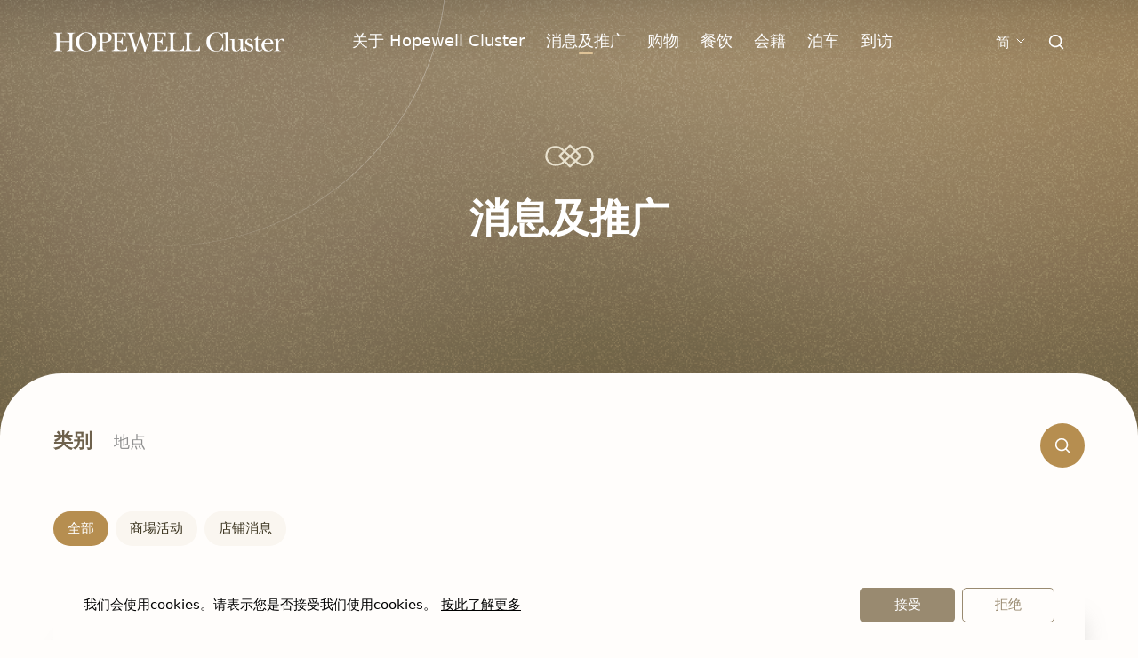

--- FILE ---
content_type: text/css; charset=utf-8
request_url: https://www.hopewellcluster.com/_nuxt/the-header.058bc67c.css
body_size: 2795
content:
.header[data-v-5a385958]{--tw-text-opacity:1;background:linear-gradient(180deg,rgba(0,0,0,.153) -12.16%,rgba(0,0,0,.066) 26.41%,transparent 94.96%);color:#fff;color:rgb(255 255 255/var(--tw-text-opacity))}.header[data-v-5a385958]:before{--tw-content:"";background:linear-gradient(180deg,rgba(26,26,26,.6),rgba(26,26,26,0) 71.71%);content:"";content:var(--tw-content);height:139px;left:0;pointer-events:none;position:absolute;top:0;width:100%;z-index:-10}.header.--darker[data-v-5a385958]:not(.--mobile-menu-active):not(.--no-shadow-border):before,.header.--no-shadow-border[data-v-5a385958]:before,.header[data-v-5a385958]:not(.--is-homepage):before{opacity:0}.header.--darker[data-v-5a385958]:not(.--mobile-menu-active):not(.--no-shadow-border),.header.--no-shadow-border[data-v-5a385958]{--tw-text-opacity:1;background:#fffdfb;color:#3a331e;color:rgb(58 51 30/var(--tw-text-opacity))}.header.--darker[data-v-5a385958]:not(.--mobile-menu-active):not(.--no-shadow-border){border-bottom-width:1px;border-color:#d9d9d94d;box-shadow:0 4px 24px #0000000d}.header.--mobile-menu-active[data-v-5a385958]{--tw-shadow:0 0 #0000;--tw-shadow-colored:0 0 #0000;box-shadow:0 0 #0000,0 0 #0000,0 0 #0000;box-shadow:var(--tw-ring-offset-shadow,0 0 #0000),var(--tw-ring-shadow,0 0 #0000),var(--tw-shadow)}.header .nav-link[data-v-5a385958]{display:inline-block;font-size:18px;font-weight:400;letter-spacing:0;line-height:1.2;position:relative}.header .nav-link[data-v-5a385958]:after{--tw-translate-x:-50%;--tw-scale-x:0;--tw-bg-opacity:1;--tw-content:"";background-color:#dfc397;background-color:rgb(223 195 151/var(--tw-bg-opacity));border-radius:2px;bottom:-5px;content:"";content:var(--tw-content);height:2.5px;left:50%;position:absolute;transform:translate(-50%,var(--tw-translate-y)) rotate(var(--tw-rotate)) skew(var(--tw-skew-x)) skewY(var(--tw-skew-y)) scaleX(0) scaleY(var(--tw-scale-y));transform:translate(var(--tw-translate-x),var(--tw-translate-y)) rotate(var(--tw-rotate)) skew(var(--tw-skew-x)) skewY(var(--tw-skew-y)) scaleX(var(--tw-scale-x)) scaleY(var(--tw-scale-y));transition-duration:.15s;transition-property:transform,opacity;transition-timing-function:cubic-bezier(.4,0,.2,1);width:1rem}.header .nav-link.router-link-exact-active[data-v-5a385958]{font-weight:500}.header .nav-link.router-link-exact-active[data-v-5a385958]:after{--tw-scale-x:1;transform:translate(var(--tw-translate-x),var(--tw-translate-y)) rotate(var(--tw-rotate)) skew(var(--tw-skew-x)) skewY(var(--tw-skew-y)) scaleX(1) scaleY(var(--tw-scale-y));transform:translate(var(--tw-translate-x),var(--tw-translate-y)) rotate(var(--tw-rotate)) skew(var(--tw-skew-x)) skewY(var(--tw-skew-y)) scaleX(var(--tw-scale-x)) scaleY(var(--tw-scale-y))}.v-enter-active[data-v-5a385958],.v-leave-active[data-v-5a385958]{transition:opacity .3s ease-in-out}.v-enter-from[data-v-5a385958],.v-leave-to[data-v-5a385958]{opacity:0}


--- FILE ---
content_type: text/css; charset=utf-8
request_url: https://www.hopewellcluster.com/_nuxt/nuxt-icon.31838902.css
body_size: 34
content:
.i.i-custom-size[data-v-1a868157] svg{height:100%;width:100%}.i[data-v-1a868157]:not(.i-custom-size) svg{height:1em;width:1em}


--- FILE ---
content_type: text/css; charset=utf-8
request_url: https://www.hopewellcluster.com/_nuxt/the-footer.4a6db300.css
body_size: 2309
content:
.scroll-btn-filter[data-v-1c40ed25]{filter:url(#goo)}.scroll-btn-filter__bottom[data-v-1c40ed25],.scroll-btn-filter__top[data-v-1c40ed25]{--tw-bg-opacity:1;background-color:#998a70;background-color:rgb(153 138 112/var(--tw-bg-opacity));transition-duration:.3s;transition-property:color,background-color,border-color,text-decoration-color,fill,stroke,opacity,box-shadow,transform,filter,-webkit-backdrop-filter;transition-property:color,background-color,border-color,text-decoration-color,fill,stroke,opacity,box-shadow,transform,filter,backdrop-filter;transition-property:color,background-color,border-color,text-decoration-color,fill,stroke,opacity,box-shadow,transform,filter,backdrop-filter,-webkit-backdrop-filter;transition-timing-function:cubic-bezier(.4,0,.2,1)}@keyframes spin-1c40ed25{to{transform:rotate(1turn)}}.scroll-btn-filter:hover .scroll-btn-filter__bottom[data-v-1c40ed25]{animation:spin-1c40ed25 1s linear infinite}.scroll-btn-filter:hover .scroll-btn-filter__bottom[data-v-1c40ed25],.scroll-btn-filter:hover .scroll-btn-filter__top[data-v-1c40ed25]{--tw-bg-opacity:1;background-color:#3a331e;background-color:rgb(58 51 30/var(--tw-bg-opacity))}.scroll-btn-shadow[data-v-1c40ed25]{box-shadow:0 4px 24px #00000014}.v-leave-active[data-v-1c40ed25]{transition:opacity .3s ease-in,transform .3s ease-in}.v-enter-from[data-v-1c40ed25],.v-leave-to[data-v-1c40ed25]{--tw-translate-y:1.25rem;opacity:0;transform:translate(var(--tw-translate-x),1.25rem) rotate(var(--tw-rotate)) skew(var(--tw-skew-x)) skewY(var(--tw-skew-y)) scaleX(var(--tw-scale-x)) scaleY(var(--tw-scale-y));transform:translate(var(--tw-translate-x),var(--tw-translate-y)) rotate(var(--tw-rotate)) skew(var(--tw-skew-x)) skewY(var(--tw-skew-y)) scaleX(var(--tw-scale-x)) scaleY(var(--tw-scale-y))}.cookie-html[data-v-2aff921d]{font-size:15px;font-weight:400;letter-spacing:0;line-height:1.4}@media (min-width:992px){.cookie-html[data-v-2aff921d]{font-size:15px;font-weight:400;letter-spacing:0;line-height:1.3}}.cookie-html[data-v-2aff921d] a{font-size:15px;font-weight:500;line-height:1.3;text-decoration-line:underline}@media (hover:hover){.cookie-html[data-v-2aff921d] a:hover{--tw-text-opacity:1;color:#6e614c;color:rgb(110 97 76/var(--tw-text-opacity))}}.qrcode[data-v-37c5e4de]{filter:drop-shadow(0 4px 24px rgba(0,0,0,.14))}.footer[data-v-3774c2f7]{background:linear-gradient(180deg,#fffdfb 50.57%,#f9f4ef),#fff}


--- FILE ---
content_type: text/css; charset=utf-8
request_url: https://www.hopewellcluster.com/_nuxt/first.a26fe81d.css
body_size: 225
content:
.banner[data-v-47094580]{background-image:url(../news/banner-bg.png);background-position:left -100px center;min-height:362px;min-width:100%;padding-top:103px}@media (min-width:768px){.banner[data-v-47094580]{background-position:0}}@media (min-width:992px){.banner[data-v-47094580]{min-height:550px;padding-top:148px}}


--- FILE ---
content_type: text/css; charset=utf-8
request_url: https://www.hopewellcluster.com/_nuxt/useInfiniteLoading.56a8fa72.css
body_size: 1028
content:
.title-box button[data-v-44da2104]{flex:1 1 30%}button.show[data-v-44da2104]{left:50%;transform:translate(-50%);width:calc(100% - 36px)}.search-input[data-v-9eac328b]::-moz-placeholder{--tw-text-opacity:1;color:#cdcdcd;color:rgb(205 205 205/var(--tw-text-opacity));font-size:15px;font-weight:400;line-height:130%}.search-input[data-v-9eac328b]::placeholder{--tw-text-opacity:1;color:#cdcdcd;color:rgb(205 205 205/var(--tw-text-opacity));font-size:15px;font-weight:400;line-height:130%}.search-input[data-v-9eac328b]:-ms-input-placeholder{--tw-text-opacity:1;color:#cdcdcd;color:rgb(205 205 205/var(--tw-text-opacity));font-size:15px;font-weight:400;line-height:130%}.search-input[data-v-9eac328b]::-ms-input-placeholder{--tw-text-opacity:1;color:#cdcdcd;color:rgb(205 205 205/var(--tw-text-opacity));font-size:15px;font-weight:400;line-height:130%}.loading[data-v-8292aaed]{animation:spin-8292aaed 2s linear infinite;border:4px solid #eceae3;border-radius:50%;border-top-color:#998a70;height:40px;margin-inline:auto;position:relative;width:40px}@keyframes spin-8292aaed{0%{transform:rotate(0)}to{transform:rotate(1turn)}}


--- FILE ---
content_type: text/css; charset=utf-8
request_url: https://www.hopewellcluster.com/_nuxt/useFilterText.7ac58ffb.css
body_size: 458
content:
.search-input[data-v-8976dcd6]::-moz-placeholder{color:#988f83;opacity:1}.search-input[data-v-8976dcd6]::placeholder{color:#988f83;opacity:1}.search-input[data-v-8976dcd6]:-ms-input-placeholder{color:#988f83}.search-input[data-v-8976dcd6]::-ms-input-placeholder{color:#988f83}button.active[data-v-ef2bcbba],button[data-v-ef2bcbba]:hover{--tw-bg-opacity:1;--tw-text-opacity:1;background-color:#b68e50;background-color:rgb(182 142 80/var(--tw-bg-opacity));color:#fff;color:rgb(255 255 255/var(--tw-text-opacity))}button[data-v-ef2bcbba]{transition:.5s}


--- FILE ---
content_type: text/css; charset=utf-8
request_url: https://www.hopewellcluster.com/_nuxt/index.8a41fbb7.css
body_size: 1060
content:
.news-item[data-v-1abb5532]{border-radius:60px 5px 5px;box-shadow:0 4px 24px #8a8a8a40}@media (min-width:992px){.news-item[data-v-1abb5532]{border-radius:80px 10px 10px}}.img-box[data-v-1abb5532]{border-radius:60px 5px 0 0;z-index:0}@media (min-width:992px){.img-box[data-v-1abb5532]{border-radius:80px 10px 0 0}}.img-box img[data-v-1abb5532]:first-child{transition:1s}.img-box img[data-v-1abb5532]:first-child:hover{--tw-scale-x:1.1;--tw-scale-y:1.1;transform:translate(var(--tw-translate-x),var(--tw-translate-y)) rotate(var(--tw-rotate)) skew(var(--tw-skew-x)) skewY(var(--tw-skew-y)) scaleX(1.1) scaleY(1.1);transform:translate(var(--tw-translate-x),var(--tw-translate-y)) rotate(var(--tw-rotate)) skew(var(--tw-skew-x)) skewY(var(--tw-skew-y)) scaleX(var(--tw-scale-x)) scaleY(var(--tw-scale-y));transition:1s}h3[data-v-1abb5532]{-webkit-box-orient:vertical;-webkit-line-clamp:2;display:-webkit-box;overflow:hidden;text-overflow:ellipsis}.tab[data-v-1abb5532]{border-top-right-radius:5px}@media (min-width:992px){.tab[data-v-1abb5532]{border-top-right-radius:8px}}@media screen and (max-width:290px){.main-box[data-v-4df48223]{margin-top:-50px}}


--- FILE ---
content_type: text/css; charset=utf-8
request_url: https://www.hopewellcluster.com/_nuxt/btn.a0d4791f.css
body_size: -21
content:
.active[data-v-adeb9a87]{filter:drop-shadow(0 0 24px rgba(0,0,0,.08))}


--- FILE ---
content_type: text/css; charset=utf-8
request_url: https://www.hopewellcluster.com/_nuxt/_slug_.3d886017.css
body_size: 2608
content:
.banner[data-v-effaf11a]{background-image:url(../news/banner-bg.png);background-position:left -100px center;min-height:362px;min-width:100%;padding-top:103px}@media (min-width:768px){.banner[data-v-effaf11a]{background-position:0}}@media (min-width:992px){.banner[data-v-effaf11a]{min-height:461px}}.inner[data-v-443d541b]{box-shadow:0 4px 24px #80786b1a}.item[data-v-443d541b]:not(.item:last-child){border-bottom:1px solid #e5e5e5}@media (min-width:992px){.item[data-v-443d541b]:not(.item:last-child){border-bottom:none;border-right:1px solid #e5e5e5}}h3[data-v-443d541b]{--tw-text-opacity:1;color:#161616;color:rgb(22 22 22/var(--tw-text-opacity));font-family:Mukta,ui-sans-serif,system-ui,-apple-system,BlinkMacSystemFont,Segoe UI,Roboto,Helvetica Neue,Arial,Noto Sans,sans-serif,Apple Color Emoji,Segoe UI Emoji,Segoe UI Symbol,Noto Color Emoji;font-size:15px;font-weight:600;line-height:129%;margin-bottom:.5rem}@media (min-width:992px){h3[data-v-443d541b]{font-size:18px;line-height:120%}}.swiper[data-v-7cd0700c]{height:60px;width:100%}@media (min-width:480px){.swiper[data-v-7cd0700c]{height:100px}}.swiper-slide[data-v-7cd0700c]{align-items:center;display:flex;height:60px;justify-content:center;width:-moz-fit-content;width:fit-content}@media (min-width:480px){.swiper-slide[data-v-7cd0700c]{height:100px}}.swiper-slide img[data-v-7cd0700c]{display:block;height:60px;margin-right:.25rem;-o-object-fit:cover;object-fit:cover}@media (min-width:480px){.swiper-slide img[data-v-7cd0700c]{height:100px;margin-right:.75rem}}.swiper[data-v-cc6d0310]{height:160px;width:100%}@media (min-width:992px){.swiper[data-v-cc6d0310]{height:213px}}.swiper-slide[data-v-cc6d0310]{align-items:center;display:flex;height:160px;justify-content:center;width:-moz-fit-content;width:fit-content}@media (min-width:992px){.swiper-slide[data-v-cc6d0310]{height:213px}}.swiper-slide img[data-v-cc6d0310]{display:block;height:160px;-o-object-fit:cover;object-fit:cover}@media (min-width:992px){.swiper-slide img[data-v-cc6d0310]{height:213px}}.rec-item .img-box[data-v-fc60a8db]{border-radius:60px 5px 5px;overflow:hidden}@media (min-width:992px){.rec-item .img-box[data-v-fc60a8db]{border-radius:80px 8px 8px}}.rec-item .img-box img[data-v-fc60a8db]{transition:1s;vertical-align:top}.rec-item:hover img[data-v-fc60a8db]{--tw-scale-x:1.1;--tw-scale-y:1.1;transform:translate(var(--tw-translate-x),var(--tw-translate-y)) rotate(var(--tw-rotate)) skew(var(--tw-skew-x)) skewY(var(--tw-skew-y)) scaleX(1.1) scaleY(1.1);transform:translate(var(--tw-translate-x),var(--tw-translate-y)) rotate(var(--tw-rotate)) skew(var(--tw-skew-x)) skewY(var(--tw-skew-y)) scaleX(var(--tw-scale-x)) scaleY(var(--tw-scale-y));transition:1s}


--- FILE ---
content_type: text/css; charset=utf-8
request_url: https://www.hopewellcluster.com/_nuxt/index.bb30f42f.css
body_size: 7751
content:
.rounded-bg[data-v-25fcf38b]{background:#a79069 url(../images/home/home_bg-noise.jpg);background-blend-mode:multiply;background-repeat:repeat;background-size:1440px auto;-webkit-clip-path:url(#banner-curve);clip-path:url(#banner-curve)}.blur-head[data-v-c8120a2f]{background:linear-gradient(180deg,rgba(26,26,26,.6),rgba(26,26,26,0) 71.71%);height:139px;left:0;position:absolute;top:0;width:100%;z-index:10}.img-bg[data-v-c8120a2f]{background-repeat:no-repeat;background-size:cover}.img-bg[data-v-c8120a2f]:after{--tw-content:"";background:linear-gradient(0deg,rgba(88,88,88,.6) 40.24%,rgba(78,78,78,.396) 57.4%,rgba(54,54,54,.315) 66.15%,transparent);bottom:0;content:"";content:var(--tw-content);height:50%;left:0;position:absolute;width:100%}.indicator-arrow[data-v-c8120a2f]{animation:MoveUpDown-c8120a2f 1s linear infinite}@keyframes MoveUpDown-c8120a2f{0%,to{transform:translateY(0)}50%{transform:translateY(12px)}}.my-slide-next-enter-active,.my-slide-prev-enter-active{transition-delay:.2s;transition-duration:.15s;transition-duration:1.5s;transition-property:all;transition-timing-function:cubic-bezier(.4,0,.2,1);transition-timing-function:cubic-bezier(.215,.61,.355,1)}.my-slide-next-leave-active,.my-slide-prev-leave-active{transition-duration:.15s;transition-duration:1.5s;transition-property:transform;transition-timing-function:cubic-bezier(.4,0,.2,1);transition-timing-function:cubic-bezier(.215,.61,.355,1)}.my-slide-next-enter-from{-webkit-clip-path:polygon(100% 0,100% 0,100% 100%,100% 100%);clip-path:polygon(100% 0,100% 0,100% 100%,100% 100%)}.my-slide-prev-enter-from{-webkit-clip-path:polygon(0 0,0 0,0 100%,0 100%);clip-path:polygon(0 0,0 0,0 100%,0 100%)}.my-slide-next-enter-to,.my-slide-prev-enter-to{-webkit-clip-path:polygon(0 0,100% 0,100% 100%,0 100%);clip-path:polygon(0 0,100% 0,100% 100%,0 100%)}.my-slide-next-leave-to,.my-slide-prev-leave-to{--tw-scale-x:1.5;--tw-scale-y:1.5;transform:translate(var(--tw-translate-x),var(--tw-translate-y)) rotate(var(--tw-rotate)) skew(var(--tw-skew-x)) skewY(var(--tw-skew-y)) scaleX(1.5) scaleY(1.5);transform:translate(var(--tw-translate-x),var(--tw-translate-y)) rotate(var(--tw-rotate)) skew(var(--tw-skew-x)) skewY(var(--tw-skew-y)) scaleX(var(--tw-scale-x)) scaleY(var(--tw-scale-y))}.text-card-shadow[data-v-f5883762]{box-shadow:0 4px 24px #8a8a8a40}.my-fade-down-enter-active,.my-fade-up-enter-active{transition-duration:.3s;transition-property:all;transition-timing-function:cubic-bezier(.4,0,.2,1);transition-timing-function:cubic-bezier(.175,.885,.32,1.275)}.my-fade-down-leave-active,.my-fade-up-leave-active{transition-delay:0s;transition-duration:.15s;transition-duration:0s;transition-property:all;transition-timing-function:cubic-bezier(.4,0,.2,1);transition-timing-function:cubic-bezier(.175,.885,.32,1.275)}.my-fade-down-enter-from,.my-fade-down-leave-to,.my-fade-up-enter-from,.my-fade-up-leave-to{opacity:0 translate-y-0}.my-fade-up-enter-from,.my-fade-up-leave-to{--tw-translate-y:-100px;opacity:0;transform:translate(var(--tw-translate-x),-100px) rotate(var(--tw-rotate)) skew(var(--tw-skew-x)) skewY(var(--tw-skew-y)) scaleX(var(--tw-scale-x)) scaleY(var(--tw-scale-y));transform:translate(var(--tw-translate-x),var(--tw-translate-y)) rotate(var(--tw-rotate)) skew(var(--tw-skew-x)) skewY(var(--tw-skew-y)) scaleX(var(--tw-scale-x)) scaleY(var(--tw-scale-y))}.my-fade-down-enter-from,.my-fade-down-leave-to{--tw-translate-y:100px;opacity:0;transform:translate(var(--tw-translate-x),100px) rotate(var(--tw-rotate)) skew(var(--tw-skew-x)) skewY(var(--tw-skew-y)) scaleX(var(--tw-scale-x)) scaleY(var(--tw-scale-y));transform:translate(var(--tw-translate-x),var(--tw-translate-y)) rotate(var(--tw-rotate)) skew(var(--tw-skew-x)) skewY(var(--tw-skew-y)) scaleX(var(--tw-scale-x)) scaleY(var(--tw-scale-y))}.text-card-shadow[data-v-49905a25]{box-shadow:0 4px 24px #8a8a8a40}.visit-card[data-v-17cc3943]{transition-duration:.15s;transition-property:all;transition-timing-function:cubic-bezier(.4,0,.2,1)}.visit-card[data-v-17cc3943]:after{--tw-content:"";background:linear-gradient(0deg,rgba(185,150,98,.88),rgba(185,150,98,.88));content:"";content:var(--tw-content);height:100%;left:0;position:absolute;top:0;width:100%}.visit-card .visit-content[data-v-17cc3943],.visit-card[data-v-17cc3943]:after{opacity:0;transition-duration:.15s;transition-property:color,background-color,border-color,text-decoration-color,fill,stroke,opacity,box-shadow,transform,filter,-webkit-backdrop-filter;transition-property:color,background-color,border-color,text-decoration-color,fill,stroke,opacity,box-shadow,transform,filter,backdrop-filter;transition-property:color,background-color,border-color,text-decoration-color,fill,stroke,opacity,box-shadow,transform,filter,backdrop-filter,-webkit-backdrop-filter;transition-timing-function:cubic-bezier(.4,0,.2,1)}.visit-card .visit-content[data-v-17cc3943]{z-index:10}.visit-card .visit-content__btn[data-v-17cc3943],.visit-card .visit-content__text[data-v-17cc3943]{opacity:0;transition-duration:.15s;transition-property:color,background-color,border-color,text-decoration-color,fill,stroke,opacity,box-shadow,transform,filter,-webkit-backdrop-filter;transition-property:color,background-color,border-color,text-decoration-color,fill,stroke,opacity,box-shadow,transform,filter,backdrop-filter;transition-property:color,background-color,border-color,text-decoration-color,fill,stroke,opacity,box-shadow,transform,filter,backdrop-filter,-webkit-backdrop-filter;transition-timing-function:cubic-bezier(.4,0,.2,1)}.visit-card .visit-content__text[data-v-17cc3943]{--tw-translate-y:2.5rem;transform:translate(var(--tw-translate-x),2.5rem) rotate(var(--tw-rotate)) skew(var(--tw-skew-x)) skewY(var(--tw-skew-y)) scaleX(var(--tw-scale-x)) scaleY(var(--tw-scale-y));transform:translate(var(--tw-translate-x),var(--tw-translate-y)) rotate(var(--tw-rotate)) skew(var(--tw-skew-x)) skewY(var(--tw-skew-y)) scaleX(var(--tw-scale-x)) scaleY(var(--tw-scale-y))}.visit-card .visit-content__btn[data-v-17cc3943]{--tw-translate-y:1.5rem;transform:translate(var(--tw-translate-x),1.5rem) rotate(var(--tw-rotate)) skew(var(--tw-skew-x)) skewY(var(--tw-skew-y)) scaleX(var(--tw-scale-x)) scaleY(var(--tw-scale-y));transform:translate(var(--tw-translate-x),var(--tw-translate-y)) rotate(var(--tw-rotate)) skew(var(--tw-skew-x)) skewY(var(--tw-skew-y)) scaleX(var(--tw-scale-x)) scaleY(var(--tw-scale-y))}@media (hover:hover){.visit-card[data-v-17cc3943]:hover{border-top-left-radius:120px}.visit-card:hover .visit-content[data-v-17cc3943],.visit-card:hover .visit-content__btn[data-v-17cc3943],.visit-card:hover .visit-content__text[data-v-17cc3943],.visit-card[data-v-17cc3943]:hover:after{opacity:1}.visit-card:hover .visit-content__btn[data-v-17cc3943],.visit-card:hover .visit-content__text[data-v-17cc3943]{--tw-translate-y:0px;transform:translate(var(--tw-translate-x)) rotate(var(--tw-rotate)) skew(var(--tw-skew-x)) skewY(var(--tw-skew-y)) scaleX(var(--tw-scale-x)) scaleY(var(--tw-scale-y));transform:translate(var(--tw-translate-x),var(--tw-translate-y)) rotate(var(--tw-rotate)) skew(var(--tw-skew-x)) skewY(var(--tw-skew-y)) scaleX(var(--tw-scale-x)) scaleY(var(--tw-scale-y))}.visit-card:hover .visit-content__text[data-v-17cc3943]{transition-delay:75ms}.visit-card:hover .visit-content__btn[data-v-17cc3943]{transition-delay:.15s}}[data-v-d589903a] .swiper-wrapper{transition-timing-function:linear}.rounded-wrap__div[data-v-f355e35c]{background:#1e231c url(../images/home/home_bg-noise.jpg);background-blend-mode:multiply;background-size:cover}.main-bg[data-v-72f7b8f9]{background:linear-gradient(180deg,#a79069,#a79069 8.2%,#877253 20.33%,#1b1507 38.54%,#333930 72.44%,#1e231c 99.31%),url(../images/home/home_bg-noise.jpg);background-blend-mode:multiply;background-repeat:no-repeat,repeat;background-size:100% 100%,1440px auto}


--- FILE ---
content_type: text/css; charset=utf-8
request_url: https://www.hopewellcluster.com/_nuxt/about.30381adc.css
body_size: 2247
content:
button[data-v-00225abb]:not(:last-child){margin-right:2rem}.btn-box[data-v-00225abb]::-webkit-scrollbar{display:none}.service-card[data-v-2ce05d90]{box-shadow:0 4px 24px #0000000d}input[type=number][data-v-afc3cb2f]::-webkit-inner-spin-button,input[type=number][data-v-afc3cb2f]::-webkit-outer-spin-button{-webkit-appearance:none;margin:0}select[data-v-7780cf18]{appearance:none;-moz-appearance:none;-webkit-appearance:none;background:url(../images/material/arrow-down.svg) no-repeat right 10px center transparent;background-size:24px 24px;padding-right:40px;position:relative}input[type=number][data-v-b046709d]::-webkit-inner-spin-button,input[type=number][data-v-b046709d]::-webkit-outer-spin-button{-webkit-appearance:none;margin:0}.textarea[data-v-37bd3264]{outline:none;scrollbar-color:#d2ccc1;scrollbar-width:auto}.textarea[data-v-37bd3264]::-webkit-scrollbar{border-radius:10px;width:5px}.textarea[data-v-37bd3264]::-webkit-scrollbar-track{background:#e5e5e5}.textarea[data-v-37bd3264]::-webkit-scrollbar-thumb{background-color:#d2ccc1;border-radius:10px}.option[data-v-5d92fcaa]:not(:last-child){--tw-border-opacity:1;border-bottom-width:1px;border-color:#ede9dd;border-color:rgb(237 233 221/var(--tw-border-opacity))}.form-content[data-v-3717c36a]{--tw-text-opacity:1;color:#8f8f8f;color:rgb(143 143 143/var(--tw-text-opacity));font-family:Mukta,ui-sans-serif,system-ui,-apple-system,BlinkMacSystemFont,Segoe UI,Roboto,Helvetica Neue,Arial,Noto Sans,sans-serif,Apple Color Emoji,Segoe UI Emoji,Segoe UI Symbol,Noto Color Emoji;font-size:17px;line-height:120%}[data-v-3717c36a]::-moz-placeholder{--tw-text-opacity:1;color:#8f8f8f;color:rgb(143 143 143/var(--tw-text-opacity));font-family:Mukta,ui-sans-serif,system-ui,-apple-system,BlinkMacSystemFont,Segoe UI,Roboto,Helvetica Neue,Arial,Noto Sans,sans-serif,Apple Color Emoji,Segoe UI Emoji,Segoe UI Symbol,Noto Color Emoji;font-size:17px;line-height:120%}[data-v-3717c36a]::placeholder{--tw-text-opacity:1;color:#8f8f8f;color:rgb(143 143 143/var(--tw-text-opacity));font-family:Mukta,ui-sans-serif,system-ui,-apple-system,BlinkMacSystemFont,Segoe UI,Roboto,Helvetica Neue,Arial,Noto Sans,sans-serif,Apple Color Emoji,Segoe UI Emoji,Segoe UI Symbol,Noto Color Emoji;font-size:17px;line-height:120%}@media screen and (max-width:313px){.main-box[data-v-3717c36a]{margin-top:-50px}}


--- FILE ---
content_type: text/css; charset=utf-8
request_url: https://www.hopewellcluster.com/_nuxt/membership.1a29b463.css
body_size: 392
content:
.card[data-v-a417eb27]{background-image:url(../member/card_bg.png);background-position:50%;background-repeat:no-repeat;background-size:cover}.card.silver[data-v-a417eb27]{background-image:url(../member/card_bg_silver.png)}.filterNav[data-v-733f28e6]:last-child{margin-right:0}.ball.active[data-v-733f28e6]{--tw-bg-opacity:1;background-color:#b68e50;background-color:rgb(182 142 80/var(--tw-bg-opacity))}@media screen and (max-width:402px){.main-box[data-v-733f28e6]{margin-top:-50px}}


--- FILE ---
content_type: text/css; charset=utf-8
request_url: https://www.hopewellcluster.com/_nuxt/index.d885e8b9.css
body_size: 1532
content:
.title-box button[data-v-97d7e0b9]{flex:1 1 30%}button.show[data-v-97d7e0b9]{left:50%;transform:translate(-50%);width:calc(100% - 36px)}.search-input[data-v-703f1815]::-moz-placeholder{--tw-text-opacity:1;color:#cdcdcd;color:rgb(205 205 205/var(--tw-text-opacity));font-size:15px;font-weight:400;line-height:130%}.search-input[data-v-703f1815]::placeholder{--tw-text-opacity:1;color:#cdcdcd;color:rgb(205 205 205/var(--tw-text-opacity));font-size:15px;font-weight:400;line-height:130%}.search-input[data-v-703f1815]:-ms-input-placeholder{--tw-text-opacity:1;color:#cdcdcd;color:rgb(205 205 205/var(--tw-text-opacity));font-size:15px;font-weight:400;line-height:130%}.search-input[data-v-703f1815]::-ms-input-placeholder{--tw-text-opacity:1;color:#cdcdcd;color:rgb(205 205 205/var(--tw-text-opacity));font-size:15px;font-weight:400;line-height:130%}.card-item[data-v-6c5f5459]{border-radius:60px 5px 5px;box-shadow:0 4px 24px #8a8a8a40}@media (min-width:992px){.card-item[data-v-6c5f5459]{border-radius:80px 10px 10px}}.img-box[data-v-6c5f5459]{z-index:0}.img-box img[data-v-6c5f5459]{transition:1s;z-index:0}.img-box img[data-v-6c5f5459]:hover{--tw-scale-x:1.1;--tw-scale-y:1.1;transform:translate(var(--tw-translate-x),var(--tw-translate-y)) rotate(var(--tw-rotate)) skew(var(--tw-skew-x)) skewY(var(--tw-skew-y)) scaleX(1.1) scaleY(1.1);transform:translate(var(--tw-translate-x),var(--tw-translate-y)) rotate(var(--tw-rotate)) skew(var(--tw-skew-x)) skewY(var(--tw-skew-y)) scaleX(var(--tw-scale-x)) scaleY(var(--tw-scale-y));transition:1s}@media screen and (max-width:246px){.main-box[data-v-e5add83d]{margin-top:-50px}}


--- FILE ---
content_type: text/css; charset=utf-8
request_url: https://www.hopewellcluster.com/_nuxt/parking.13af2954.css
body_size: 1567
content:
.promotion-wrapper[data-v-e4927abf]{box-shadow:0 4px 24px #80786b1a}*+.title-evCharger[data-v-8267ee81]{margin-top:1rem}@media (min-width:992px){*+.title-evCharger[data-v-8267ee81]{margin-top:4rem}}[data-v-4c714290] ol,[data-v-4c714290] ul{list-style-position:outside;margin-left:1.25rem}@media (min-width:992px){[data-v-4c714290] ol,[data-v-4c714290] ul{margin-left:1.5rem}}[data-v-4c714290] ul{list-style-type:disc}[data-v-4c714290] ol{list-style-type:decimal}[data-v-4c714290] ol li::marker{margin-right:.5rem}[data-v-4c714290] li{margin-top:1.5rem;overflow-wrap:break-word;padding-left:.25rem}[data-v-4c714290] a{--tw-text-opacity:1;color:#6e614c;color:rgb(110 97 76/var(--tw-text-opacity));text-decoration-line:underline;text-underline-offset:2px}[data-v-4c714290] a:hover{opacity:.7}.tabs-sticky[data-v-1a6e80c5]{--tw-bg-opacity:1;background-color:#fffdfb;background-color:rgb(255 253 251/var(--tw-bg-opacity));border-bottom-left-radius:10px;border-bottom-right-radius:10px;box-shadow:0 4px 24px #0000000d;left:0;opacity:0;pointer-events:none;position:fixed;top:calc(var(--header-height) - 1px);width:100%;z-index:10}.tabs-sticky--fixed[data-v-1a6e80c5]{opacity:1;pointer-events:auto}.location-content[data-v-1a6e80c5] p+p{margin-top:1.25rem}[data-v-1a6e80c5] .collapse-container{font-size:18px}[data-v-1a6e80c5] .collapse-container .html-custom table{--tw-bg-opacity:1;background-color:#fff;background-color:rgb(255 255 255/var(--tw-bg-opacity));margin-bottom:1.5rem;margin-top:1.5rem;width:100%!important}[data-v-1a6e80c5] .collapse-container ul{list-style-type:disc;padding-left:1.25rem}[data-v-1a6e80c5] .collapse-container ul li{margin-top:1.5rem}


--- FILE ---
content_type: text/css; charset=utf-8
request_url: https://www.hopewellcluster.com/_nuxt/visit.d3a49738.css
body_size: 310
content:
.tabs-sticky[data-v-8de35a3d]{--tw-bg-opacity:1;background-color:#fffdfb;background-color:rgb(255 253 251/var(--tw-bg-opacity));border-bottom-left-radius:10px;border-bottom-right-radius:10px;box-shadow:0 4px 24px #0000000d;left:0;opacity:0;pointer-events:none;position:fixed;top:calc(var(--header-height) - 1px);width:100%;z-index:10}.tabs-sticky--fixed[data-v-8de35a3d]{opacity:1;pointer-events:auto}


--- FILE ---
content_type: text/css; charset=utf-8
request_url: https://www.hopewellcluster.com/_nuxt/search.5c111bdf.css
body_size: 565
content:
@media (hover:hover){.search-card-wrapper img[data-v-228566f5]{transition-duration:1s;transition-property:transform;transition-timing-function:cubic-bezier(.4,0,.2,1);transition-timing-function:cubic-bezier(.215,.61,.355,1)}.search-card-wrapper:hover img[data-v-228566f5]{--tw-scale-x:1.1;--tw-scale-y:1.1;transform:translate(var(--tw-translate-x),var(--tw-translate-y)) rotate(var(--tw-rotate)) skew(var(--tw-skew-x)) skewY(var(--tw-skew-y)) scaleX(1.1) scaleY(1.1);transform:translate(var(--tw-translate-x),var(--tw-translate-y)) rotate(var(--tw-rotate)) skew(var(--tw-skew-x)) skewY(var(--tw-skew-y)) scaleX(var(--tw-scale-x)) scaleY(var(--tw-scale-y))}}


--- FILE ---
content_type: text/css; charset=utf-8
request_url: https://www.hopewellcluster.com/_nuxt/privacy-policy.b775c4c4.css
body_size: 1401
content:
.html-tnc[data-v-7c87d7ff]{font-size:17px;font-weight:400;letter-spacing:0;line-height:1.4}@media (min-width:992px){.html-tnc[data-v-7c87d7ff]{font-size:18px;font-weight:400;letter-spacing:0;line-height:1.2}}.html-tnc[data-v-7c87d7ff] h3{--tw-text-opacity:1;color:#3a331e;color:rgb(58 51 30/var(--tw-text-opacity));font-family:Goudy Old Style,ui-serif,Georgia,Cambria,Times New Roman,Times,serif;font-size:30px;font-weight:600;letter-spacing:0;line-height:1.2;margin-bottom:1.5rem;margin-top:2.5rem}.html-tnc[data-v-7c87d7ff] h3:first-of-type{margin-top:0}@media (min-width:992px){.html-tnc[data-v-7c87d7ff] h3{font-size:clamp(1.4375rem,-.2232rem + 2.6786vw,2.1875rem);font-weight:600;letter-spacing:0;line-height:1.2;margin-bottom:3rem;margin-top:5rem}.html-tnc[data-v-7c87d7ff] h3:first-of-type{margin-top:0}}.html-tnc[data-v-7c87d7ff] ol,.html-tnc[data-v-7c87d7ff] ul{list-style-position:outside;margin-left:1.25rem}@media (min-width:992px){.html-tnc[data-v-7c87d7ff] ol,.html-tnc[data-v-7c87d7ff] ul{margin-left:1.5rem}}.html-tnc[data-v-7c87d7ff] ul{list-style-type:disc}.html-tnc[data-v-7c87d7ff] ol{list-style-type:decimal}.html-tnc[data-v-7c87d7ff] ol li::marker{margin-right:.5rem}.html-tnc[data-v-7c87d7ff] li{margin-top:1.5rem;overflow-wrap:break-word;padding-left:.25rem}.html-tnc[data-v-7c87d7ff] a{--tw-text-opacity:1;color:#6e614c;color:rgb(110 97 76/var(--tw-text-opacity));text-decoration-line:underline;text-underline-offset:2px}.html-tnc[data-v-7c87d7ff] a:hover{opacity:.7}


--- FILE ---
content_type: application/javascript
request_url: https://www.hopewellcluster.com/_nuxt/membership.ea1dac8b.js
body_size: 9216
content:
import{_ as q}from"./first.8b728bca.js";import{_ as D}from"./curve-title.9ce0651f.js";import{_ as Q}from"./nav.c751a65b.js";import{_ as U}from"./nuxt-icon.2f8d3a8d.js";import{_ as R}from"./custom-link.7209f2ad.js";import{N as i,O as d,S as t,P as m,ae as C,V as I,a2 as L,a1 as W,U as N,a as F,l as _,M as j,L as y,K as B,X as H,u as e,Q as A,ab as K,ac as X,aj as G}from"./swiper-vue.6916904b.js";import{_ as E,e as J}from"./entry.4f8dfe49.js";import{c as Y}from"./index.76d86c7d.js";import{u as Z}from"./useMetaHead.40b83491.js";import{u as tt}from"./useDevice.410dde65.js";const et={class:"flex items-center mb-[13px]"},nt=["src"],st={class:"text-h5 lg:text-h4-d text-brand-03"},ot=["innerHTML"],it={class:"flex items-center mt-[13.5px]"},lt={class:"w-fit mr-1 text-p3-d lg:text-p-d"},at={__name:"privilege-card",props:{title:{type:String,default:()=>""},content:{type:String,default:()=>""},icon:{type:String,default:()=>""},action_button:{type:Object,default:()=>({})}},setup(s){return(u,l)=>{const n=U,f=R;return i(),d("div",null,[t("div",et,[m(t("img",{src:s.icon,class:"w-[40px] mr-2"},null,8,nt),[[C,s.icon]]),t("h4",st,I(s.title),1)]),t("div",{innerHTML:s.content,class:"text-p2-d lg:text-p-d"},null,8,ot),s.action_button?(i(),L(f,{key:0,class:"block h-8",url:`${s.action_button.link}`},{default:W(()=>{var v,g;return[t("div",it,[t("p",lt,I((v=s.action_button)==null?void 0:v.text),1),(g=s.action_button)!=null&&g.text?(i(),L(n,{key:0,name:"arrow-right",class:"text-[17px]"})):N("",!0)])]}),_:1},8,["url"])):N("",!0)])}}},ct=at,rt=""+globalThis.__publicAssetsURL("member/cruve-mobile.png"),dt=""+globalThis.__publicAssetsURL("member/cruve-desktop.png");const O=s=>(K("data-v-a417eb27"),s=s(),X(),s),_t={key:0,class:"relative z-10 mt-[-12%] md:-mt-[12%] lg:mt-[-8%] 2xl:mt-[-8%] 3xl:-mt-[8%] 5xl:mt-[-160px]"},mt=O(()=>t("img",{src:rt,class:"mb-[-1px] w-full lg:hidden"},null,-1)),ut=O(()=>t("img",{src:dt,class:"mb-[-1px] hidden w-full lg:block"},null,-1)),pt={class:"bg-[#FBF8F4] pb-8"},bt={class:"container"},vt={"data-v-fade-item":""},gt={class:"mx-auto mb-[50px] flex w-fit"},xt={class:"lg:flex"},ht={class:"lg:w-1/2"},ft={"data-v-fade-item":""},wt={class:"text-center text-h5 text-white lg:text-h3-d"},$t={class:"lg:w-1/2"},yt={__name:"privilege",props:{membershipTier:{type:Object,default:()=>({})},title:{type:String,default:()=>""}},setup(s){const u=s,l=F(u.membershipTier[0].name),n=F(u.membershipTier[0].slug),f=_(()=>u.membershipTier),v=_(()=>f.value.find(b=>b.slug==n.value)),g=_(()=>{var b;return((b=v.value)==null?void 0:b.privileges)??[]}),x=b=>{l.value=b.name,n.value=b.slug};return(b,p)=>{const h=D,w=Q,$=U,T=ct,k=j("fade");return s.membershipTier?(i(),d("div",_t,[mt,ut,t("div",pt,[t("div",bt,[m((i(),d("div",null,[t("div",vt,[y(h,{title:s.title,class:"mb-6 lg:mb-12"},null,8,["title"]),t("div",gt,[(i(!0),d(B,null,H(s.membershipTier,r=>(i(),L(w,{content:r.name,"is-active":e(n)===r.slug,id:r.id,key:r.slug,class:"filterNav whitespace-nowrap",onClick:S=>x(r)},null,8,["content","is-active","id","onClick"]))),128))])])])),[[k,void 0,"up"]]),t("div",xt,[m((i(),d("div",ht,[t("div",ft,[t("div",{class:A(["card mx-auto mb-10 block w-[70%] rounded-xl px-[34px] py-[40px] xs:w-[194px] lg:w-[386px] lg:px-0 lg:py-[86px]",{silver:e(n)==="general-member"}])},[y($,{name:"tie",class:"tie m-auto w-fit text-[35px] text-brand-07 lg:text-[55px]"}),t("h3",wt,I(e(l)),1)],2)])])),[[k,void 0,"up"]]),t("div",$t,[(i(!0),d(B,null,H(e(g),r=>m((i(),d("div",null,[(i(),L(T,{title:r.title,content:r.description,icon:r.icon,action_button:r.action_button,key:r.id,class:"mb-[31px]","data-v-fade-item":""},null,8,["title","content","icon","action_button"]))])),[[k,void 0,"up"]])),256))])])])])])):N("",!0)}}},kt=E(yt,[["__scopeId","data-v-a417eb27"]]),It={class:"container bg-[#FFFDFB] pb-[56px] pt-8"},Tt={class:"lg:mx-auto lg:w-[90%]"},Ct={"data-v-fade-item":""},At=["innerHTML"],Lt={class:"lg:flex lg:items-center"},Ft={class:"lg:w-1/2"},St=["src","alt"],Mt={"data-v-fade-item":""},Nt=["src"],Bt={class:"mb-6 text-center text-h3 text-brand-03 lg:mb-10 lg:text-left lg:text-h3-d"},Ht=["innerHTML"],Dt={class:"mt-6 flex items-center justify-between lg:mt-[88px]"},Ut=["onClick"],jt={__name:"about-app",props:{aboutAppInfo:{type:Object,default:()=>({})},title:{type:String,default:()=>""}},setup(s){const u=s,l=F(0),n=u.aboutAppInfo.slides.length,f=p=>{if(p<0){l.value=n-1;return}if(p>n-1){l.value=0;return}l.value=p},v=_(()=>{var p;return((p=u.aboutAppInfo)==null?void 0:p.slides[l.value])??[]}),{width:g,height:x}=Y(),b=_(()=>{var p,h,w,$;return g.value>992?((h=(p=u.aboutAppInfo)==null?void 0:p.slides[l.value])==null?void 0:h.demo_image.image)??"":(($=(w=u.aboutAppInfo)==null?void 0:w.slides[l.value])==null?void 0:$.demo_image.responsive_image)??""});return(p,h)=>{const w=D,$=U,T=j("fade");return i(),d("div",It,[t("div",Tt,[m((i(),d("div",null,[t("div",Ct,[y(w,{title:s.title,class:"mb-6"},null,8,["title"]),t("div",{innerHTML:s.aboutAppInfo.content,class:"mb-8 text-center text-p lg:mb-[88px]"},null,8,At)])])),[[T,void 0,"up"]]),m(t("div",Lt,[m((i(),d("div",Ft,[t("img",{src:e(b),alt:e(v).title,class:"mx-auto mb-6 w-[45%] lg:mb-0 lg:block lg:w-full lg:pr-[166px]","data-v-fade-item":""},null,8,St)])),[[T,void 0,"up"]]),m((i(),d("div",{class:"lg:w-1/2",key:e(l)},[t("div",Mt,[t("img",{src:e(v).subtitle_image,class:"mx-auto mb-6 block w-[56px] lg:mx-0 lg:mb-10"},null,8,Nt),t("h4",Bt,I(e(v).title),1),t("div",{innerHTML:e(v).content,class:"mb-6 text-p lg:mb-0 lg:text-p-d"},null,8,Ht),t("div",Dt,[m(t("div",null,[(i(!0),d(B,null,H(e(n),(k,r)=>(i(),d("button",{key:r,type:"button",class:A(["mr-3 h-2 w-2 cursor-pointer rounded-full",e(l)===r?"bg-brand-05":"bg-[#E9E3DE]"]),onClick:S=>f(r)},null,10,Ut))),128))],512),[[C,e(n)-1]]),m(t("div",null,[t("button",{type:"button",class:A(["btn-i-primary--md lg:btn-i-primary--lg",{"--disabled !bg-white":e(l)===0}]),onClick:h[0]||(h[0]=k=>f(e(l)-1))},[y($,{name:"arr-left"})],2),t("button",{type:"button",class:A(["btn-i-primary--md lg:btn-i-primary--lg ml-2",{"--disabled !bg-white":e(l)===e(n)-1}]),onClick:h[1]||(h[1]=k=>f(e(l)+1))},[y($,{name:"arr-right"})],2)],512),[[C,e(n)-1]])])])])),[[T,void 0,"up"]])],512),[[C,e(n)]])])])}}},Et=jt;const Ot={class:"main-box relative z-10 mt-[-130px] rounded-t-[16px] bg-brand-08 py-[26px] lg:rounded-t-[70px] lg:py-[56px]"},zt={class:"container lg:w-[90%]"},Vt={"data-v-fade-item":""},Pt={class:"mb-8 text-center text-p lg:mb-12 lg:text-p-d"},qt={class:"mb-[54px] rounded-[10px] bg-[#FBF8F4] px-5 py-8 text-center lg:flex lg:items-center lg:px-9 lg:py-[26px] lg:text-left","data-v-fade-item":""},Qt={class:"mx-auto mb-6 w-[96px] overflow-hidden rounded-[10px] lg:mb-0 lg:mr-6"},Rt=["src"],Wt={class:"lg:mr-6 lg:grow"},Kt={class:"mb-2 text-h4 text-brand-02 lg:text-h5-d"},Xt={class:"mb-6 text-p lg:mb-0 lg:text-p-d"},Gt={class:"lg:w-fit"},Jt=["href"],Yt={class:"mx-auto block lg:whitespace-nowrap"},Zt={"data-v-fade-item":""},te=["src"],ee=["src"],ne={__name:"membership",async setup(s){let u,l;const{data:n}=([u,l]=G(()=>J("page/membership")),u=await u,l(),u),f=_(()=>n.value.data.seo??{});Z({...f.value});const v=F(n.value.data.name),g=_(()=>{var o,c,a;return((a=(c=(o=n.value)==null?void 0:o.data)==null?void 0:c.content)==null?void 0:a.membership)??[]}),x=_(()=>{var o,c,a;return((a=(c=(o=n.value)==null?void 0:o.data)==null?void 0:c.content)==null?void 0:a.membership.download_app)??[]}),{isIos:b,isMacOS:p}=tt(),h=_(()=>b&&p?x.value.download_button_url.ios:x.value.download_button_url.android),w=_(()=>b&&p?x.value.qr_code_image.ios:x.value.qr_code_image.android),$=_(()=>{var o;return((o=x.value)==null?void 0:o.enabled)??""}),T=_(()=>{var o,c,a;return((a=(c=(o=n.value)==null?void 0:o.data)==null?void 0:c.content)==null?void 0:a.membership.about_app)??[]}),k=_(()=>{var o,c,a;return((a=(c=(o=n.value)==null?void 0:o.data)==null?void 0:c.content)==null?void 0:a.membership.app_title)??""}),r=_(()=>{var o,c,a;return((a=(c=(o=n.value)==null?void 0:o.data)==null?void 0:c.content)==null?void 0:a.membership.membership_tier)??""}),S=_(()=>{var o,c,a;return((a=(c=(o=n.value)==null?void 0:o.data)==null?void 0:c.content)==null?void 0:a.membership.privilege_title)??""});return(o,c)=>{const a=q,z=D,V=kt,P=Et,M=j("fade");return i(),d("div",null,[y(a,{title:e(v)},null,8,["title"]),t("section",Ot,[t("div",zt,[m((i(),d("div",null,[t("div",Vt,[y(z,{title:e(g).membership_title,class:"mb-6 lg:mb-12"},null,8,["title"]),t("p",Pt,I(e(g).membership_content),1)])])),[[M,void 0,"up"]]),m((i(),d("div",null,[m(t("div",qt,[m(t("div",Qt,[t("img",{src:e(w)},null,8,Rt)],512),[[C,e(w)]]),t("div",Wt,[t("h4",Kt,I(e(x).title),1),t("p",Xt,I(e(x).content),1)]),t("div",Gt,[t("a",{href:e(h),target:"_blank",class:"btn-primary--lg mx-auto w-full lg:w-fit"},[t("span",Yt,I(e(x).download_button_text),1)],8,Jt)])],512),[[C,e($)]])])),[[M,void 0,"up"]]),m((i(),d("div",null,[t("div",Zt,[t("img",{src:e(g).membership_image,class:"mx-auto block w-[100%] lg:hidden"},null,8,te),t("img",{src:e(g).membership_image,class:"hidden lg:mx-auto lg:block lg:w-[80%]"},null,8,ee)])])),[[M,void 0,"up"]])]),y(V,{title:e(S),"membership-tier":e(r)},null,8,["title","membership-tier"]),y(P,{"about-app-info":e(T),title:e(k)},null,8,["about-app-info","title"])])])}}},ue=E(ne,[["__scopeId","data-v-733f28e6"]]);export{ue as default};


--- FILE ---
content_type: application/javascript
request_url: https://www.hopewellcluster.com/_nuxt/useFilterText.535d8e90.js
body_size: 1972
content:
import{_ as v}from"./nuxt-icon.2f8d3a8d.js";import{a as y,b as w,N as i,O as d,L as x,P as f,ah as T,u as r,S as b,k as F,ae as $,V as k,Q as B,l as _}from"./swiper-vue.6916904b.js";import{_ as m}from"./entry.4f8dfe49.js";const C={class:"flex align-center bg-[#F4F1ED] rounded-[5px] border-none grow py-[12px] pl-[10.28px]"},N=["placeholder"],S={__name:"search-box",emits:["update-searchText"],setup(s,{emit:c}){const a=c,e=y("");return w(e,n=>{a("update-searchText",n)}),(n,t)=>{const l=v;return i(),d("div",C,[x(l,{name:"search",class:"w-fit text-[#D2CABF] text-[21px] self-center mr-[8.72px]"}),f(b("input",{type:"text",placeholder:n.$t("text.search_by_keyword"),class:"grow bg-transparent text-[13px] outline-none search-input","onUpdate:modelValue":t[0]||(t[0]=p=>F(e)?e.value=p:null)},null,8,N),[[T,r(e)]]),f(x(l,{name:"cross-bg",class:"cursor-pointer text-[19px] mr-[11px]",onClick:t[1]||(t[1]=p=>e.value="")},null,512),[[$,r(e)]])])}}},K=m(S,[["__scopeId","data-v-8976dcd6"]]);const A={__name:"tab",props:{content:{type:String,default:()=>""},isActive:{type:Boolean,default:()=>!1}},setup(s){return(c,a)=>(i(),d("button",{class:B(["text-p3 lg:text-p2-d text-brand-03 bg-[#FAF6F0] py-2 px-4 lg:py-2.5 rounded-[40px] mr-2 mb-3",s.isActive?"active":""])},k(s.content),3))}},M=m(A,[["__scopeId","data-v-ef2bcbba"]]),D={},I={class:"w-fit mx-auto py-[100px]"},L=b("h3",{class:"text-h4 lg:text-h4-d capitalize"},"Sorry, no matched search result.",-1);function V(s,c){const a=v;return i(),d("div",I,[x(a,{name:"search-error",class:"text-[34px] lg:text-[48px] mx-auto mb-[11.67px] lg:mb-[19.73px] block w-fit"}),L])}const O=m(D,[["render",V]]),P=(s,c,a,e)=>{const n=_(()=>r(s)??[]),t=_(()=>{var o;return((o=r(c))==null?void 0:o.toLocaleUpperCase())??""}),l=_(()=>r(a)??[]),p=_(()=>r(e)??!1);return{result:_(()=>!t.value||!l.value.length?n.value:n.value.filter(o=>l.value.some(g=>{var h;const u=((h=o==null?void 0:o[g])==null?void 0:h.toLocaleUpperCase())??"";return u?p.value?u.startsWith(t.value):u.includes(t.value):!1})))}};export{O as _,K as a,M as b,P as u};


--- FILE ---
content_type: application/javascript
request_url: https://www.hopewellcluster.com/_nuxt/arr-down.bc80e1f1.js
body_size: 159
content:
const o=`<svg width="24" height="24" viewBox="0 0 24 24" fill="none" xmlns="http://www.w3.org/2000/svg">
<path d="M6 9L12 15L18 9" stroke="currentColor" stroke-width="1.5" stroke-linecap="round" stroke-linejoin="round"/>
</svg>
`;export{o as default};


--- FILE ---
content_type: application/javascript
request_url: https://www.hopewellcluster.com/_nuxt/useMedia.f4d816c3.js
body_size: 259
content:
import{n as a}from"./index.76d86c7d.js";import{v as c}from"./entry.4f8dfe49.js";import{r as o,E as m}from"./swiper-vue.6916904b.js";const p=()=>{const r=c,t=o({});Object.entries(r).forEach(([e,s])=>{t[e]=a(`(min-width: ${s})`)});const i=o({});return Object.entries(r).forEach(([e,s])=>{i[e]=Number(s.split("px")[0])}),{...m(t),list:i}};export{p as u};


--- FILE ---
content_type: application/javascript
request_url: https://www.hopewellcluster.com/_nuxt/search.3f104106.js
body_size: 731
content:
const o=`<svg xmlns="http://www.w3.org/2000/svg" width="20" height="20" viewBox="0 0 20 20" fill="none">
<path d="M13.3333 13.3333L16.6666 16.6667M3.33331 9.16668C3.33331 9.93272 3.4842 10.6913 3.77735 11.399C4.0705 12.1067 4.50018 12.7498 5.04186 13.2915C5.58353 13.8331 6.22659 14.2628 6.93433 14.556C7.64206 14.8491 8.4006 15 9.16665 15C9.93269 15 10.6912 14.8491 11.399 14.556C12.1067 14.2628 12.7498 13.8331 13.2914 13.2915C13.8331 12.7498 14.2628 12.1067 14.5559 11.399C14.8491 10.6913 15 9.93272 15 9.16668C15 7.61958 14.3854 6.13585 13.2914 5.04189C12.1975 3.94792 10.7137 3.33334 9.16665 3.33334C7.61955 3.33334 6.13582 3.94792 5.04186 5.04189C3.94789 6.13585 3.33331 7.61958 3.33331 9.16668Z" stroke="currentColor" stroke-width="1.5" stroke-linecap="round" stroke-linejoin="round"/>
</svg>`;export{o as default};


--- FILE ---
content_type: application/javascript
request_url: https://www.hopewellcluster.com/_nuxt/entry.4f8dfe49.js
body_size: 402670
content:
var nd=Object.defineProperty;var rd=(e,t,n)=>t in e?nd(e,t,{enumerable:!0,configurable:!0,writable:!0,value:n}):e[t]=n;var Qt=(e,t,n)=>(rd(e,typeof t!="symbol"?t+"":t,n),n);import{e as wn,r as Oe,h as ia,g as lt,n as We,i as Se,v as od,u as z,a as Q,w as fl,b as de,o as ad,c as id,d as sd,t as sa,s as Gt,f as ld,j as hn,k as De,l as K,m as hr,p as Re,q as ge,x as Ut,y as cd,z as pl,A as hl,B as ud,C as ml,D as $l,E as dd,F as gl,G as fd,H as pd,I as hd,J as md,K as la,L as ao,T as $d,M as gd,N as $e,O as He,P as Ga,Q as yt,R as en,S as In,U as tn,V as Nn,W as Wa,X as yd,Y as bd,Z as _d,_ as ca,$ as yl,a0 as vd,a1 as bl,a2 as xt,a3 as Ed,a4 as wd,a5 as za,a6 as Cd,a7 as Od,a8 as Sd,a9 as Ld}from"./swiper-vue.6916904b.js";const Pd=/"(?:_|\\u0{2}5[Ff]){2}(?:p|\\u0{2}70)(?:r|\\u0{2}72)(?:o|\\u0{2}6[Ff])(?:t|\\u0{2}74)(?:o|\\u0{2}6[Ff])(?:_|\\u0{2}5[Ff]){2}"\s*:/,Td=/"(?:c|\\u0063)(?:o|\\u006[Ff])(?:n|\\u006[Ee])(?:s|\\u0073)(?:t|\\u0074)(?:r|\\u0072)(?:u|\\u0075)(?:c|\\u0063)(?:t|\\u0074)(?:o|\\u006[Ff])(?:r|\\u0072)"\s*:/,kd=/^\s*["[{]|^\s*-?\d{1,16}(\.\d{1,17})?([Ee][+-]?\d+)?\s*$/;function Ad(e,t){if(e==="__proto__"||e==="constructor"&&t&&typeof t=="object"&&"prototype"in t){Rd(e);return}return t}function Rd(e){console.warn(`[destr] Dropping "${e}" key to prevent prototype pollution.`)}function Jn(e,t={}){if(typeof e!="string")return e;const n=e.trim();if(e[0]==='"'&&e.at(-1)==='"'&&!e.includes("\\"))return n.slice(1,-1);if(n.length<=9){const r=n.toLowerCase();if(r==="true")return!0;if(r==="false")return!1;if(r==="undefined")return;if(r==="null")return null;if(r==="nan")return Number.NaN;if(r==="infinity")return Number.POSITIVE_INFINITY;if(r==="-infinity")return Number.NEGATIVE_INFINITY}if(!kd.test(e)){if(t.strict)throw new SyntaxError("[destr] Invalid JSON");return e}try{if(Pd.test(e)||Td.test(e)){if(t.strict)throw new Error("[destr] Possible prototype pollution");return JSON.parse(e,Ad)}return JSON.parse(e)}catch(r){if(t.strict)throw r;return e}}const _l=/#/g,vl=/&/g,Id=/\//g,Nd=/=/g,xd=/\?/g,mr=/\+/g,Dd=/%5e/gi,Fd=/%60/gi,Md=/%7c/gi,Bd=/%20/gi,jd=/%252f/gi;function El(e){return encodeURI(""+e).replace(Md,"|")}function io(e){return El(typeof e=="string"?e:JSON.stringify(e)).replace(mr,"%2B").replace(Bd,"+").replace(_l,"%23").replace(vl,"%26").replace(Fd,"`").replace(Dd,"^")}function Fr(e){return io(e).replace(Nd,"%3D")}function Ud(e){return El(e).replace(_l,"%23").replace(xd,"%3F").replace(jd,"%2F").replace(vl,"%26").replace(mr,"%2B")}function N6(e){return Ud(e).replace(Id,"%2F")}function Zn(e=""){try{return decodeURIComponent(""+e)}catch{return""+e}}function Vd(e){return Zn(e.replace(mr," "))}function Hd(e){return Zn(e.replace(mr," "))}function Gd(e=""){const t={};e[0]==="?"&&(e=e.slice(1));for(const n of e.split("&")){const r=n.match(/([^=]+)=?(.*)/)||[];if(r.length<2)continue;const o=Vd(r[1]);if(o==="__proto__"||o==="constructor")continue;const a=Hd(r[2]||"");t[o]===void 0?t[o]=a:Array.isArray(t[o])?t[o].push(a):t[o]=[t[o],a]}return t}function Wd(e,t){return(typeof t=="number"||typeof t=="boolean")&&(t=String(t)),t?Array.isArray(t)?t.map(n=>`${Fr(e)}=${io(n)}`).join("&"):`${Fr(e)}=${io(t)}`:Fr(e)}function zd(e){return Object.keys(e).filter(t=>e[t]!==void 0).map(t=>Wd(t,e[t])).filter(Boolean).join("&")}const Kd=/^[\s\w\0+.-]{2,}:([/\\]{1,2})/,wl=/^[\s\w\0+.-]{2,}:([/\\]{2})?/,qd=/^([/\\]\s*){2,}[^/\\]/;function ct(e,t={}){return typeof t=="boolean"&&(t={acceptRelative:t}),t.strict?Kd.test(e):wl.test(e)||(t.acceptRelative?qd.test(e):!1)}const Yd=/^[\s\0]*(blob|data|javascript|vbscript):$/i;function Xd(e){return!!e&&Yd.test(e)}const Jd=/\/$|\/\?/;function so(e="",t=!1){return t?Jd.test(e):e.endsWith("/")}function Cl(e="",t=!1){if(!t)return(so(e)?e.slice(0,-1):e)||"/";if(!so(e,!0))return e||"/";const[n,...r]=e.split("?");return(n.slice(0,-1)||"/")+(r.length>0?`?${r.join("?")}`:"")}function lo(e="",t=!1){if(!t)return e.endsWith("/")?e:e+"/";if(so(e,!0))return e||"/";const[n,...r]=e.split("?");return n+"/"+(r.length>0?`?${r.join("?")}`:"")}function Zd(e=""){return e.startsWith("/")}function Ka(e=""){return Zd(e)?e:"/"+e}function Qd(e,t){if(Sl(t)||ct(e))return e;const n=Cl(t);return e.startsWith(n)?e:ut(n,e)}function qa(e,t){if(Sl(t))return e;const n=Cl(t);if(!e.startsWith(n))return e;const r=e.slice(n.length);return r[0]==="/"?r:"/"+r}function Ol(e,t){const n=$r(e),r={...Gd(n.search),...t};return n.search=zd(r),of(n)}function Sl(e){return!e||e==="/"}function ef(e){return e&&e!=="/"}const tf=/^\.?\//;function ut(e,...t){let n=e||"";for(const r of t.filter(o=>ef(o)))if(n){const o=r.replace(tf,"");n=lo(n)+o}else n=r;return n}function nf(e){return rf(e,"https://")}function rf(e,t){const n=e.match(wl);return n?t+e.slice(n[0].length):t+e}function co(e,t,n={}){return n.trailingSlash||(e=lo(e),t=lo(t)),n.leadingSlash||(e=Ka(e),t=Ka(t)),n.encoding||(e=Zn(e),t=Zn(t)),e===t}function $r(e="",t){const n=e.match(/^[\s\0]*(blob:|data:|javascript:|vbscript:)(.*)/);if(n){const[,d,f=""]=n;return{protocol:d,pathname:f,href:d+f,auth:"",host:"",search:"",hash:""}}if(!ct(e,{acceptRelative:!0}))return t?$r(t+e):Ya(e);const[,r="",o,a=""]=e.replace(/\\/g,"/").match(/^[\s\0]*([\w+.-]{2,}:)?\/\/([^/@]+@)?(.*)/)||[],[,i="",s=""]=a.match(/([^#/?]*)(.*)?/)||[],{pathname:l,search:c,hash:u}=Ya(s.replace(/\/(?=[A-Za-z]:)/,""));return{protocol:r,auth:o?o.slice(0,Math.max(0,o.length-1)):"",host:i,pathname:l,search:c,hash:u}}function Ya(e=""){const[t="",n="",r=""]=(e.match(/([^#?]*)(\?[^#]*)?(#.*)?/)||[]).splice(1);return{pathname:t,search:n,hash:r}}function of(e){const t=e.pathname||"",n=e.search?(e.search.startsWith("?")?"":"?")+e.search:"",r=e.hash||"",o=e.auth?e.auth+"@":"",a=e.host||"";return(e.protocol?e.protocol+"//":"")+o+a+t+n+r}class af extends Error{constructor(t,n){super(t,n),this.name="FetchError",n!=null&&n.cause&&!this.cause&&(this.cause=n.cause)}}function sf(e){var l,c,u,d,f;const t=((l=e.error)==null?void 0:l.message)||((c=e.error)==null?void 0:c.toString())||"",n=((u=e.request)==null?void 0:u.method)||((d=e.options)==null?void 0:d.method)||"GET",r=((f=e.request)==null?void 0:f.url)||String(e.request)||"/",o=`[${n}] ${JSON.stringify(r)}`,a=e.response?`${e.response.status} ${e.response.statusText}`:"<no response>",i=`${o}: ${a}${t?` ${t}`:""}`,s=new af(i,e.error?{cause:e.error}:void 0);for(const h of["request","options","response"])Object.defineProperty(s,h,{get(){return e[h]}});for(const[h,g]of[["data","_data"],["status","status"],["statusCode","status"],["statusText","statusText"],["statusMessage","statusText"]])Object.defineProperty(s,h,{get(){return e.response&&e.response[g]}});return s}const lf=new Set(Object.freeze(["PATCH","POST","PUT","DELETE"]));function Xa(e="GET"){return lf.has(e.toUpperCase())}function cf(e){if(e===void 0)return!1;const t=typeof e;return t==="string"||t==="number"||t==="boolean"||t===null?!0:t!=="object"?!1:Array.isArray(e)?!0:e.buffer?!1:e.constructor&&e.constructor.name==="Object"||typeof e.toJSON=="function"}const uf=new Set(["image/svg","application/xml","application/xhtml","application/html"]),df=/^application\/(?:[\w!#$%&*.^`~-]*\+)?json(;.+)?$/i;function ff(e=""){if(!e)return"json";const t=e.split(";").shift()||"";return df.test(t)?"json":uf.has(t)||t.startsWith("text/")?"text":"blob"}function pf(e,t,n=globalThis.Headers){const r={...t,...e};if(t!=null&&t.params&&(e!=null&&e.params)&&(r.params={...t==null?void 0:t.params,...e==null?void 0:e.params}),t!=null&&t.query&&(e!=null&&e.query)&&(r.query={...t==null?void 0:t.query,...e==null?void 0:e.query}),t!=null&&t.headers&&(e!=null&&e.headers)){r.headers=new n((t==null?void 0:t.headers)||{});for(const[o,a]of new n((e==null?void 0:e.headers)||{}))r.headers.set(o,a)}return r}const hf=new Set([408,409,425,429,500,502,503,504]),mf=new Set([101,204,205,304]);function Ll(e={}){const{fetch:t=globalThis.fetch,Headers:n=globalThis.Headers,AbortController:r=globalThis.AbortController}=e;async function o(s){const l=s.error&&s.error.name==="AbortError"&&!s.options.timeout||!1;if(s.options.retry!==!1&&!l){let u;typeof s.options.retry=="number"?u=s.options.retry:u=Xa(s.options.method)?0:1;const d=s.response&&s.response.status||500;if(u>0&&(Array.isArray(s.options.retryStatusCodes)?s.options.retryStatusCodes.includes(d):hf.has(d))){const f=s.options.retryDelay||0;return f>0&&await new Promise(h=>setTimeout(h,f)),a(s.request,{...s.options,retry:u-1,timeout:s.options.timeout})}}const c=sf(s);throw Error.captureStackTrace&&Error.captureStackTrace(c,a),c}const a=async function(l,c={}){var f;const u={request:l,options:pf(c,e.defaults,n),response:void 0,error:void 0};if(u.options.method=(f=u.options.method)==null?void 0:f.toUpperCase(),u.options.onRequest&&await u.options.onRequest(u),typeof u.request=="string"&&(u.options.baseURL&&(u.request=Qd(u.request,u.options.baseURL)),(u.options.query||u.options.params)&&(u.request=Ol(u.request,{...u.options.params,...u.options.query}))),u.options.body&&Xa(u.options.method)&&(cf(u.options.body)?(u.options.body=typeof u.options.body=="string"?u.options.body:JSON.stringify(u.options.body),u.options.headers=new n(u.options.headers||{}),u.options.headers.has("content-type")||u.options.headers.set("content-type","application/json"),u.options.headers.has("accept")||u.options.headers.set("accept","application/json")):("pipeTo"in u.options.body&&typeof u.options.body.pipeTo=="function"||typeof u.options.body.pipe=="function")&&("duplex"in u.options||(u.options.duplex="half"))),!u.options.signal&&u.options.timeout){const h=new r;setTimeout(()=>h.abort(),u.options.timeout),u.options.signal=h.signal}try{u.response=await t(u.request,u.options)}catch(h){return u.error=h,u.options.onRequestError&&await u.options.onRequestError(u),await o(u)}if(u.response.body&&!mf.has(u.response.status)&&u.options.method!=="HEAD"){const h=(u.options.parseResponse?"json":u.options.responseType)||ff(u.response.headers.get("content-type")||"");switch(h){case"json":{const g=await u.response.text(),w=u.options.parseResponse||Jn;u.response._data=w(g);break}case"stream":{u.response._data=u.response.body;break}default:u.response._data=await u.response[h]()}}return u.options.onResponse&&await u.options.onResponse(u),!u.options.ignoreResponseError&&u.response.status>=400&&u.response.status<600?(u.options.onResponseError&&await u.options.onResponseError(u),await o(u)):u.response},i=async function(l,c){return(await a(l,c))._data};return i.raw=a,i.native=(...s)=>t(...s),i.create=(s={})=>Ll({...e,defaults:{...e.defaults,...s}}),i}const ua=function(){if(typeof globalThis<"u")return globalThis;if(typeof self<"u")return self;if(typeof window<"u")return window;if(typeof global<"u")return global;throw new Error("unable to locate global object")}(),$f=ua.fetch||(()=>Promise.reject(new Error("[ofetch] global.fetch is not supported!"))),gf=ua.Headers,yf=ua.AbortController,bf=Ll({fetch:$f,Headers:gf,AbortController:yf}),_f=bf,vf=()=>{var e;return((e=window==null?void 0:window.__NUXT__)==null?void 0:e.config)||{}},Qn=vf().app,Ef=()=>Qn.baseURL,wf=()=>Qn.buildAssetsDir,Cf=(...e)=>ut(Pl(),wf(),...e),Pl=(...e)=>{const t=Qn.cdnURL||Qn.baseURL;return e.length?ut(t,...e):t};globalThis.__buildAssetsURL=Cf,globalThis.__publicAssetsURL=Pl;function uo(e,t={},n){for(const r in e){const o=e[r],a=n?`${n}:${r}`:r;typeof o=="object"&&o!==null?uo(o,t,a):typeof o=="function"&&(t[a]=o)}return t}const Of={run:e=>e()},Sf=()=>Of,Tl=typeof console.createTask<"u"?console.createTask:Sf;function Lf(e,t){const n=t.shift(),r=Tl(n);return e.reduce((o,a)=>o.then(()=>r.run(()=>a(...t))),Promise.resolve())}function Pf(e,t){const n=t.shift(),r=Tl(n);return Promise.all(e.map(o=>r.run(()=>o(...t))))}function Mr(e,t){for(const n of[...e])n(t)}class Tf{constructor(){this._hooks={},this._before=void 0,this._after=void 0,this._deprecatedMessages=void 0,this._deprecatedHooks={},this.hook=this.hook.bind(this),this.callHook=this.callHook.bind(this),this.callHookWith=this.callHookWith.bind(this)}hook(t,n,r={}){if(!t||typeof n!="function")return()=>{};const o=t;let a;for(;this._deprecatedHooks[t];)a=this._deprecatedHooks[t],t=a.to;if(a&&!r.allowDeprecated){let i=a.message;i||(i=`${o} hook has been deprecated`+(a.to?`, please use ${a.to}`:"")),this._deprecatedMessages||(this._deprecatedMessages=new Set),this._deprecatedMessages.has(i)||(console.warn(i),this._deprecatedMessages.add(i))}if(!n.name)try{Object.defineProperty(n,"name",{get:()=>"_"+t.replace(/\W+/g,"_")+"_hook_cb",configurable:!0})}catch{}return this._hooks[t]=this._hooks[t]||[],this._hooks[t].push(n),()=>{n&&(this.removeHook(t,n),n=void 0)}}hookOnce(t,n){let r,o=(...a)=>(typeof r=="function"&&r(),r=void 0,o=void 0,n(...a));return r=this.hook(t,o),r}removeHook(t,n){if(this._hooks[t]){const r=this._hooks[t].indexOf(n);r!==-1&&this._hooks[t].splice(r,1),this._hooks[t].length===0&&delete this._hooks[t]}}deprecateHook(t,n){this._deprecatedHooks[t]=typeof n=="string"?{to:n}:n;const r=this._hooks[t]||[];delete this._hooks[t];for(const o of r)this.hook(t,o)}deprecateHooks(t){Object.assign(this._deprecatedHooks,t);for(const n in t)this.deprecateHook(n,t[n])}addHooks(t){const n=uo(t),r=Object.keys(n).map(o=>this.hook(o,n[o]));return()=>{for(const o of r.splice(0,r.length))o()}}removeHooks(t){const n=uo(t);for(const r in n)this.removeHook(r,n[r])}removeAllHooks(){for(const t in this._hooks)delete this._hooks[t]}callHook(t,...n){return n.unshift(t),this.callHookWith(Lf,t,...n)}callHookParallel(t,...n){return n.unshift(t),this.callHookWith(Pf,t,...n)}callHookWith(t,n,...r){const o=this._before||this._after?{name:n,args:r,context:{}}:void 0;this._before&&Mr(this._before,o);const a=t(n in this._hooks?[...this._hooks[n]]:[],r);return a instanceof Promise?a.finally(()=>{this._after&&o&&Mr(this._after,o)}):(this._after&&o&&Mr(this._after,o),a)}beforeEach(t){return this._before=this._before||[],this._before.push(t),()=>{if(this._before!==void 0){const n=this._before.indexOf(t);n!==-1&&this._before.splice(n,1)}}}afterEach(t){return this._after=this._after||[],this._after.push(t),()=>{if(this._after!==void 0){const n=this._after.indexOf(t);n!==-1&&this._after.splice(n,1)}}}}function kl(){return new Tf}function kf(e={}){let t,n=!1;const r=i=>{if(t&&t!==i)throw new Error("Context conflict")};let o;if(e.asyncContext){const i=e.AsyncLocalStorage||globalThis.AsyncLocalStorage;i?o=new i:console.warn("[unctx] `AsyncLocalStorage` is not provided.")}const a=()=>{if(o&&t===void 0){const i=o.getStore();if(i!==void 0)return i}return t};return{use:()=>{const i=a();if(i===void 0)throw new Error("Context is not available");return i},tryUse:()=>a(),set:(i,s)=>{s||r(i),t=i,n=!0},unset:()=>{t=void 0,n=!1},call:(i,s)=>{r(i),t=i;try{return o?o.run(i,s):s()}finally{n||(t=void 0)}},async callAsync(i,s){t=i;const l=()=>{t=i},c=()=>t===i?l:void 0;fo.add(c);try{const u=o?o.run(i,s):s();return n||(t=void 0),await u}finally{fo.delete(c)}}}}function Af(e={}){const t={};return{get(n,r={}){return t[n]||(t[n]=kf({...e,...r})),t[n],t[n]}}}const er=typeof globalThis<"u"?globalThis:typeof self<"u"?self:typeof global<"u"?global:typeof window<"u"?window:{},Ja="__unctx__",Rf=er[Ja]||(er[Ja]=Af()),If=(e,t={})=>Rf.get(e,t),Za="__unctx_async_handlers__",fo=er[Za]||(er[Za]=new Set);function ot(e){const t=[];for(const o of fo){const a=o();a&&t.push(a)}const n=()=>{for(const o of t)o()};let r=e();return r&&typeof r=="object"&&"catch"in r&&(r=r.catch(o=>{throw n(),o})),[r,n]}const Al=If("nuxt-app",{asyncContext:!1}),Nf="__nuxt_plugin";function xf(e){let t=0;const n={_scope:wn(),provide:void 0,globalName:"nuxt",versions:{get nuxt(){return"3.8.0"},get vue(){return n.vueApp.version}},payload:Oe({data:{},state:{},_errors:{},...window.__NUXT__??{}}),static:{data:{}},runWithContext:o=>n._scope.run(()=>Mf(n,o)),isHydrating:!0,deferHydration(){if(!n.isHydrating)return()=>{};t++;let o=!1;return()=>{if(!o&&(o=!0,t--,t===0))return n.isHydrating=!1,n.callHook("app:suspense:resolve")}},_asyncDataPromises:{},_asyncData:{},_payloadRevivers:{},...e};n.hooks=kl(),n.hook=n.hooks.hook,n.callHook=n.hooks.callHook,n.provide=(o,a)=>{const i="$"+o;xn(n,i,a),xn(n.vueApp.config.globalProperties,i,a)},xn(n.vueApp,"$nuxt",n),xn(n.vueApp.config.globalProperties,"$nuxt",n);{window.addEventListener("nuxt.preloadError",a=>{n.callHook("app:chunkError",{error:a.payload})}),window.useNuxtApp=window.useNuxtApp||X;const o=n.hook("app:error",(...a)=>{console.error("[nuxt] error caught during app initialization",...a)});n.hook("app:mounted",o)}const r=Oe(n.payload.config);return n.provide("config",r),n}async function Df(e,t){if(t.hooks&&e.hooks.addHooks(t.hooks),typeof t=="function"){const{provide:n}=await e.runWithContext(()=>t(e))||{};if(n&&typeof n=="object")for(const r in n)e.provide(r,n[r])}}async function Ff(e,t){const n=[],r=[];for(const o of t){const a=Df(e,o);o.parallel?n.push(a.catch(i=>r.push(i))):await a}if(await Promise.all(n),r.length)throw r[0]}/*! @__NO_SIDE_EFFECTS__ */function ue(e){return typeof e=="function"?e:(delete e.name,Object.assign(e.setup||(()=>{}),e,{[Nf]:!0}))}function Mf(e,t,n){const r=()=>n?t(...n):t();return Al.set(e),e.vueApp.runWithContext(r)}/*! @__NO_SIDE_EFFECTS__ */function X(){var t;let e;if(ia()&&(e=(t=lt())==null?void 0:t.appContext.app.$nuxt),e=e||Al.tryUse(),!e)throw new Error("[nuxt] instance unavailable");return e}/*! @__NO_SIDE_EFFECTS__ */function Me(){return X().$config}function xn(e,t,n){Object.defineProperty(e,t,{get:()=>n})}const Bf="modulepreload",jf=function(e,t){return e[0]==="."?new URL(e,t).href:e},Qa={},Uf=function(t,n,r){if(!n||n.length===0)return t();const o=document.getElementsByTagName("link");return Promise.all(n.map(a=>{if(a=jf(a,r),a in Qa)return;Qa[a]=!0;const i=a.endsWith(".css"),s=i?'[rel="stylesheet"]':"";if(!!r)for(let u=o.length-1;u>=0;u--){const d=o[u];if(d.href===a&&(!i||d.rel==="stylesheet"))return}else if(document.querySelector(`link[href="${a}"]${s}`))return;const c=document.createElement("link");if(c.rel=i?"stylesheet":Bf,i||(c.as="script",c.crossOrigin=""),c.href=a,document.head.appendChild(c),i)return new Promise((u,d)=>{c.addEventListener("load",u),c.addEventListener("error",()=>d(new Error(`Unable to preload CSS for ${a}`)))})})).then(()=>t()).catch(a=>{const i=new Event("vite:preloadError",{cancelable:!0});if(i.payload=a,window.dispatchEvent(i),!i.defaultPrevented)throw a})},N=(...e)=>Uf(...e).catch(t=>{const n=new Event("nuxt.preloadError");throw n.payload=t,window.dispatchEvent(n),t}),Vf=-1,Hf=-2,Gf=-3,Wf=-4,zf=-5,Kf=-6;function qf(e,t){return Yf(JSON.parse(e),t)}function Yf(e,t){if(typeof e=="number")return o(e,!0);if(!Array.isArray(e)||e.length===0)throw new Error("Invalid input");const n=e,r=Array(n.length);function o(a,i=!1){if(a===Vf)return;if(a===Gf)return NaN;if(a===Wf)return 1/0;if(a===zf)return-1/0;if(a===Kf)return-0;if(i)throw new Error("Invalid input");if(a in r)return r[a];const s=n[a];if(!s||typeof s!="object")r[a]=s;else if(Array.isArray(s))if(typeof s[0]=="string"){const l=s[0],c=t==null?void 0:t[l];if(c)return r[a]=c(o(s[1]));switch(l){case"Date":r[a]=new Date(s[1]);break;case"Set":const u=new Set;r[a]=u;for(let h=1;h<s.length;h+=1)u.add(o(s[h]));break;case"Map":const d=new Map;r[a]=d;for(let h=1;h<s.length;h+=2)d.set(o(s[h]),o(s[h+1]));break;case"RegExp":r[a]=new RegExp(s[1],s[2]);break;case"Object":r[a]=Object(s[1]);break;case"BigInt":r[a]=BigInt(s[1]);break;case"null":const f=Object.create(null);r[a]=f;for(let h=1;h<s.length;h+=2)f[s[h]]=o(s[h+1]);break;default:throw new Error(`Unknown type ${l}`)}}else{const l=new Array(s.length);r[a]=l;for(let c=0;c<s.length;c+=1){const u=s[c];u!==Hf&&(l[c]=o(u))}}else{const l={};r[a]=l;for(const c in s){const u=s[c];l[c]=o(u)}}return r[a]}return o(0)}function Xf(e){return Array.isArray(e)?e:[e]}const Jf=["title","titleTemplate","script","style","noscript"],Wn=["base","meta","link","style","script","noscript"],Zf=["title","titleTemplate","templateParams","base","htmlAttrs","bodyAttrs","meta","link","style","script","noscript"],Qf=["base","title","titleTemplate","bodyAttrs","htmlAttrs","templateParams"],Rl=["tagPosition","tagPriority","tagDuplicateStrategy","innerHTML","textContent","processTemplateParams"],e0=typeof window<"u";function Il(e){let t=9;for(let n=0;n<e.length;)t=Math.imul(t^e.charCodeAt(n++),9**9);return((t^t>>>9)+65536).toString(16).substring(1,8).toLowerCase()}function ei(e){return e._h||Il(e._d?e._d:`${e.tag}:${e.textContent||e.innerHTML||""}:${Object.entries(e.props).map(([t,n])=>`${t}:${String(n)}`).join(",")}`)}function Nl(e,t){const{props:n,tag:r}=e;if(Qf.includes(r))return r;if(r==="link"&&n.rel==="canonical")return"canonical";if(n.charset)return"charset";const o=["id"];r==="meta"&&o.push("name","property","http-equiv");for(const a of o)if(typeof n[a]<"u"){const i=String(n[a]);return t&&!t(i)?!1:`${r}:${a}:${i}`}return!1}function ti(e,t){return e==null?t||null:typeof e=="function"?e(t):e}async function t0(e,t,n){const r={tag:e,props:await xl(typeof t=="object"&&typeof t!="function"&&!(t instanceof Promise)?{...t}:{[["script","noscript","style"].includes(e)?"innerHTML":"textContent"]:t},["templateParams","titleTemplate"].includes(e))};return Rl.forEach(o=>{const a=typeof r.props[o]<"u"?r.props[o]:n[o];typeof a<"u"&&((!["innerHTML","textContent"].includes(o)||Jf.includes(r.tag))&&(r[o]=a),delete r.props[o])}),r.props.body&&(r.tagPosition="bodyClose",delete r.props.body),r.props.children&&(r.innerHTML=r.props.children,delete r.props.children),r.tag==="script"&&(typeof r.innerHTML=="object"&&(r.innerHTML=JSON.stringify(r.innerHTML),r.props.type=r.props.type||"application/json"),r.innerHTML&&["application/ld+json","application/json"].includes(r.props.type)&&(r.innerHTML=r.innerHTML.replace(/</g,"\\u003C"))),Array.isArray(r.props.content)?r.props.content.map(o=>({...r,props:{...r.props,content:o}})):r}function n0(e){return typeof e=="object"&&!Array.isArray(e)&&(e=Object.keys(e).filter(t=>e[t])),(Array.isArray(e)?e.join(" "):e).split(" ").filter(t=>t.trim()).filter(Boolean).join(" ")}async function xl(e,t){for(const n of Object.keys(e)){if(n==="class"){e[n]=n0(e[n]);continue}if(e[n]instanceof Promise&&(e[n]=await e[n]),!t&&!Rl.includes(n)){const r=String(e[n]),o=n.startsWith("data-");r==="true"||r===""?e[n]=o?"true":!0:e[n]||(o&&r==="false"?e[n]="false":delete e[n])}}return e}const r0=10;async function o0(e){const t=[];return Object.entries(e.resolvedInput).filter(([n,r])=>typeof r<"u"&&Zf.includes(n)).forEach(([n,r])=>{const o=Xf(r);t.push(...o.map(a=>t0(n,a,e)).flat())}),(await Promise.all(t)).flat().filter(Boolean).map((n,r)=>(n._e=e._i,e.mode&&(n._m=e.mode),n._p=(e._i<<r0)+r,n))}const ni={base:-10,title:10},ri={critical:-80,high:-10,low:20};function tr(e){let t=100;const n=e.tagPriority;return typeof n=="number"?n:(e.tag==="meta"?(e.props["http-equiv"]==="content-security-policy"&&(t=-30),e.props.charset&&(t=-20),e.props.name==="viewport"&&(t=-15)):e.tag==="link"&&e.props.rel==="preconnect"?t=20:e.tag in ni&&(t=ni[e.tag]),typeof n=="string"&&n in ri?t+ri[n]:t)}const a0=[{prefix:"before:",offset:-1},{prefix:"after:",offset:1}],Je="%separator";function wt(e,t,n){if(typeof e!="string"||!e.includes("%"))return e;function r(i){let s;return["s","pageTitle"].includes(i)?s=t.pageTitle:i.includes(".")?s=i.split(".").reduce((l,c)=>l&&l[c]||void 0,t):s=t[i],typeof s<"u"?(s||"").replace(/"/g,'\\"'):!1}let o=e;try{o=decodeURI(e)}catch{}return(o.match(/%(\w+\.+\w+)|%(\w+)/g)||[]).sort().reverse().forEach(i=>{const s=r(i.slice(1));typeof s=="string"&&(e=e.replace(new RegExp(`\\${i}(\\W|$)`,"g"),(l,c)=>`${s}${c}`).trim())}),e.includes(Je)&&(e.endsWith(Je)&&(e=e.slice(0,-Je.length).trim()),e.startsWith(Je)&&(e=e.slice(Je.length).trim()),e=e.replace(new RegExp(`\\${Je}\\s*\\${Je}`,"g"),Je),e=wt(e,{separator:n},n)),e}async function i0(e){const t={tag:e.tagName.toLowerCase(),props:await xl(e.getAttributeNames().reduce((n,r)=>({...n,[r]:e.getAttribute(r)}),{})),innerHTML:e.innerHTML};return t._d=Nl(t),t}async function Dl(e,t={}){var u;const n=t.document||e.resolvedOptions.document;if(!n)return;const r={shouldRender:e.dirty,tags:[]};if(await e.hooks.callHook("dom:beforeRender",r),!r.shouldRender)return;const o=(await e.resolveTags()).map(d=>({tag:d,id:Wn.includes(d.tag)?ei(d):d.tag,shouldRender:!0}));let a=e._dom;if(!a){a={elMap:{htmlAttrs:n.documentElement,bodyAttrs:n.body}};for(const d of["body","head"]){const f=(u=n==null?void 0:n[d])==null?void 0:u.children;for(const h of[...f].filter(g=>Wn.includes(g.tagName.toLowerCase())))a.elMap[h.getAttribute("data-hid")||ei(await i0(h))]=h}}a.pendingSideEffects={...a.sideEffects||{}},a.sideEffects={};function i(d,f,h){const g=`${d}:${f}`;a.sideEffects[g]=h,delete a.pendingSideEffects[g]}function s({id:d,$el:f,tag:h}){const g=h.tag.endsWith("Attrs");a.elMap[d]=f,g||(["textContent","innerHTML"].forEach(w=>{h[w]&&h[w]!==f[w]&&(f[w]=h[w])}),i(d,"el",()=>{a.elMap[d].remove(),delete a.elMap[d]})),Object.entries(h.props).forEach(([w,_])=>{const p=`attr:${w}`;if(w==="class")for(const y of(_||"").split(" ").filter(Boolean))g&&i(d,`${p}:${y}`,()=>f.classList.remove(y)),!f.classList.contains(y)&&f.classList.add(y);else f.getAttribute(w)!==_&&f.setAttribute(w,_===!0?"":String(_)),g&&i(d,p,()=>f.removeAttribute(w))})}const l=[],c={bodyClose:void 0,bodyOpen:void 0,head:void 0};for(const d of o){const{tag:f,shouldRender:h,id:g}=d;if(h){if(f.tag==="title"){n.title=f.textContent;continue}d.$el=d.$el||a.elMap[g],d.$el?s(d):Wn.includes(f.tag)&&l.push(d)}}for(const d of l){const f=d.tag.tagPosition||"head";d.$el=n.createElement(d.tag.tag),s(d),c[f]=c[f]||n.createDocumentFragment(),c[f].appendChild(d.$el)}for(const d of o)await e.hooks.callHook("dom:renderTag",d,n,i);c.head&&n.head.appendChild(c.head),c.bodyOpen&&n.body.insertBefore(c.bodyOpen,n.body.firstChild),c.bodyClose&&n.body.appendChild(c.bodyClose),Object.values(a.pendingSideEffects).forEach(d=>d()),e._dom=a,e.dirty=!1,await e.hooks.callHook("dom:rendered",{renders:o})}async function s0(e,t={}){const n=t.delayFn||(r=>setTimeout(r,10));return e._domUpdatePromise=e._domUpdatePromise||new Promise(r=>n(async()=>{await Dl(e,t),delete e._domUpdatePromise,r()}))}function l0(e){return t=>{var r,o;const n=((o=(r=t.resolvedOptions.document)==null?void 0:r.head.querySelector('script[id="unhead:payload"]'))==null?void 0:o.innerHTML)||!1;return n&&t.push(JSON.parse(n)),{mode:"client",hooks:{"entries:updated":function(a){s0(a,e)}}}}}const c0=["templateParams","htmlAttrs","bodyAttrs"],u0={hooks:{"tag:normalise":function({tag:e}){["hid","vmid","key"].forEach(r=>{e.props[r]&&(e.key=e.props[r],delete e.props[r])});const n=Nl(e)||(e.key?`${e.tag}:${e.key}`:!1);n&&(e._d=n)},"tags:resolve":function(e){const t={};e.tags.forEach(r=>{const o=(r.key?`${r.tag}:${r.key}`:r._d)||r._p,a=t[o];if(a){let s=r==null?void 0:r.tagDuplicateStrategy;if(!s&&c0.includes(r.tag)&&(s="merge"),s==="merge"){const l=a.props;["class","style"].forEach(c=>{r.props[c]&&l[c]&&(c==="style"&&!l[c].endsWith(";")&&(l[c]+=";"),r.props[c]=`${l[c]} ${r.props[c]}`)}),t[o].props={...l,...r.props};return}else if(r._e===a._e){a._duped=a._duped||[],r._d=`${a._d}:${a._duped.length+1}`,a._duped.push(r);return}else if(tr(r)>tr(a))return}const i=Object.keys(r.props).length+(r.innerHTML?1:0)+(r.textContent?1:0);if(Wn.includes(r.tag)&&i===0){delete t[o];return}t[o]=r});const n=[];Object.values(t).forEach(r=>{const o=r._duped;delete r._duped,n.push(r),o&&n.push(...o)}),e.tags=n,e.tags=e.tags.filter(r=>!(r.tag==="meta"&&(r.props.name||r.props.property)&&!r.props.content))}}},d0={mode:"server",hooks:{"tags:resolve":function(e){const t={};e.tags.filter(n=>["titleTemplate","templateParams","title"].includes(n.tag)&&n._m==="server").forEach(n=>{t[n.tag]=n.tag.startsWith("title")?n.textContent:n.props}),Object.keys(t).length&&e.tags.push({tag:"script",innerHTML:JSON.stringify(t),props:{id:"unhead:payload",type:"application/json"}})}}},oi=["script","link","bodyAttrs"];function ai(e){const t={},n={};return Object.entries(e.props).forEach(([r,o])=>{r.startsWith("on")&&typeof o=="function"?n[r]=o:t[r]=o}),{props:t,eventHandlers:n}}const f0={hooks:{"ssr:render":function(e){e.tags=e.tags.map(t=>(!oi.includes(t.tag)||!Object.entries(t.props).find(([n,r])=>n.startsWith("on")&&typeof r=="function")||(t.props=ai(t).props),t))},"tags:resolve":function(e){e.tags=e.tags.map(t=>{if(!oi.includes(t.tag))return t;const{props:n,eventHandlers:r}=ai(t);return Object.keys(r).length&&(t.props=n,t._eventHandlers=r),t})},"dom:renderTag":function(e,t,n){if(!e.tag._eventHandlers)return;const r=e.tag.tag==="bodyAttrs"?t.defaultView:e.$el;Object.entries(e.tag._eventHandlers).forEach(([o,a])=>{const i=`${e.tag._d||e.tag._p}:${o}`,s=o.slice(2).toLowerCase(),l=`data-h-${s}`;if(n(e.id,i,()=>{}),e.$el.hasAttribute(l))return;const c=a;e.$el.setAttribute(l,""),r.addEventListener(s,c),e.entry&&n(e.id,i,()=>{r.removeEventListener(s,c),e.$el.removeAttribute(l)})})}}},p0=["link","style","script","noscript"],h0={hooks:{"tag:normalise":({tag:e})=>{e.key&&p0.includes(e.tag)&&(e.props["data-hid"]=e._h=Il(e.key))}}},m0={hooks:{"tags:resolve":e=>{const t=n=>{var r;return(r=e.tags.find(o=>o._d===n))==null?void 0:r._p};for(const{prefix:n,offset:r}of a0)for(const o of e.tags.filter(a=>typeof a.tagPriority=="string"&&a.tagPriority.startsWith(n))){const a=t(o.tagPriority.replace(n,""));typeof a<"u"&&(o._p=a+r)}e.tags.sort((n,r)=>n._p-r._p).sort((n,r)=>tr(n)-tr(r))}}},$0={hooks:{"tags:resolve":e=>{var i;const{tags:t}=e,n=(i=t.find(s=>s.tag==="title"))==null?void 0:i.textContent,r=t.findIndex(s=>s.tag==="templateParams"),o=r!==-1?t[r].props:{},a=o.separator||"|";delete o.separator,o.pageTitle=wt(o.pageTitle||n||"",o,a);for(const s of t)s.processTemplateParams!==!1&&(["titleTemplate","title"].includes(s.tag)&&typeof s.textContent=="string"?s.textContent=wt(s.textContent,o,a):s.tag==="meta"&&typeof s.props.content=="string"?s.props.content=wt(s.props.content,o,a):s.tag==="link"&&typeof s.props.href=="string"?s.props.href=wt(s.props.href,o,a):s.processTemplateParams===!0&&(s.innerHTML?s.innerHTML=wt(s.innerHTML,o,a):s.textContent&&(s.textContent=wt(s.textContent,o,a))));e.tags=t.filter(s=>s.tag!=="templateParams")}}},g0={hooks:{"tags:resolve":e=>{const{tags:t}=e;let n=t.findIndex(o=>o.tag==="titleTemplate");const r=t.findIndex(o=>o.tag==="title");if(r!==-1&&n!==-1){const o=ti(t[n].textContent,t[r].textContent);o!==null?t[r].textContent=o||t[r].textContent:delete t[r]}else if(n!==-1){const o=ti(t[n].textContent);o!==null&&(t[n].textContent=o,t[n].tag="title",n=-1)}n!==-1&&delete t[n],e.tags=t.filter(Boolean)}}};let Fl;function y0(e={}){const t=b0(e);return t.use(l0()),Fl=t}function ii(e,t){return!e||e==="server"&&t||e==="client"&&!t}function b0(e={}){const t=kl();t.addHooks(e.hooks||{}),e.document=e.document||(e0?document:void 0);const n=!e.document;e.plugins=[u0,d0,f0,h0,m0,$0,g0,...(e==null?void 0:e.plugins)||[]];const r=()=>{i.dirty=!0,t.callHook("entries:updated",i)};let o=0,a=[];const i={dirty:!1,resolvedOptions:e,hooks:t,headEntries(){return a},use(s){const l=typeof s=="function"?s(i):s;ii(l.mode,n)&&t.addHooks(l.hooks||{})},push(s,l){l==null||delete l.head;const c={_i:o++,input:s,...l};return ii(c.mode,n)&&(a.push(c),r()),{dispose(){a=a.filter(u=>u._i!==c._i),t.callHook("entries:updated",i),r()},patch(u){a=a.map(d=>(d._i===c._i&&(d.input=c.input=u),d)),r()}}},async resolveTags(){const s={tags:[],entries:[...a]};await t.callHook("entries:resolve",s);for(const l of s.entries){const c=l.resolvedInput||l.input;if(l.resolvedInput=await(l.transform?l.transform(c):c),l.resolvedInput)for(const u of await o0(l)){const d={tag:u,entry:l,resolvedOptions:i.resolvedOptions};await t.callHook("tag:normalise",d),s.tags.push(d.tag)}}return await t.callHook("tags:beforeResolve",s),await t.callHook("tags:resolve",s),s.tags},ssr:n};return e.plugins.forEach(s=>i.use(s)),i.hooks.callHook("init",i),i}function _0(){return Fl}const v0=od.startsWith("3");function E0(e){return typeof e=="function"?e():z(e)}function nr(e,t=""){if(e instanceof Promise)return e;const n=E0(e);return!e||!n?n:Array.isArray(n)?n.map(r=>nr(r,t)):typeof n=="object"?Object.fromEntries(Object.entries(n).map(([r,o])=>r==="titleTemplate"||r.startsWith("on")?[r,z(o)]:[r,nr(o,r)])):n}const w0={hooks:{"entries:resolve":function(e){for(const t of e.entries)t.resolvedInput=nr(t.input)}}},Ml="usehead";function C0(e){return{install(n){v0&&(n.config.globalProperties.$unhead=e,n.config.globalProperties.$head=e,n.provide(Ml,e))}}.install}function O0(e={}){e.domDelayFn=e.domDelayFn||(n=>We(()=>setTimeout(()=>n(),0)));const t=y0(e);return t.use(w0),t.install=C0(t),t}const po=typeof globalThis<"u"?globalThis:typeof window<"u"?window:typeof global<"u"?global:typeof self<"u"?self:{},ho="__unhead_injection_handler__";function S0(e){po[ho]=e}function L0(){if(ho in po)return po[ho]();const e=Se(Ml);return e||_0()}function Bl(e,t={}){const n=t.head||L0();if(n)return n.ssr?n.push(e,t):P0(n,e,t)}function P0(e,t,n={}){const r=Q(!1),o=Q({});fl(()=>{o.value=r.value?{}:nr(t)});const a=e.push(o.value,n);return de(o,s=>{a.patch(s)}),lt()&&(ad(()=>{a.dispose()}),id(()=>{r.value=!0}),sd(()=>{r.value=!1})),a}function T0(e){return{ctx:{table:e},matchAll:t=>Ul(t,e)}}function jl(e){const t={};for(const n in e)t[n]=n==="dynamic"?new Map(Object.entries(e[n]).map(([r,o])=>[r,jl(o)])):new Map(Object.entries(e[n]));return t}function k0(e){return T0(jl(e))}function Ul(e,t){const n=[];for(const[o,a]of si(t.wildcard))e.startsWith(o)&&n.push(a);for(const[o,a]of si(t.dynamic))if(e.startsWith(o+"/")){const i="/"+e.slice(o.length).split("/").splice(2).join("/");n.push(...Ul(i,a))}const r=t.static.get(e);return r&&n.push(r),n.filter(Boolean)}function si(e){return[...e.entries()].sort((t,n)=>t[0].length-n[0].length)}function mo(e,t,n=".",r){if(!Br(t))return mo(e,{},n,r);const o=Object.assign({},t);for(const a in e){if(a==="__proto__"||a==="constructor")continue;const i=e[a];i!=null&&(r&&r(o,a,i,n)||(Array.isArray(i)&&Array.isArray(o[a])?o[a]=[...i,...o[a]]:Br(i)&&Br(o[a])?o[a]=mo(i,o[a],(n?`${n}.`:"")+a.toString(),r):o[a]=i))}return o}function Br(e){if(e===null||typeof e!="object")return!1;const t=Object.getPrototypeOf(e);return(t===null||t===Object.prototype||Object.getPrototypeOf(t)===null)&&!(Symbol.toStringTag in e)&&!(Symbol.iterator in e)}function Vl(e){return(...t)=>t.reduce((n,r)=>mo(n,r,"",e),{})}const da=Vl(),A0=Vl((e,t,n)=>{if(e[t]!==void 0&&typeof n=="function")return e[t]=n(e[t]),!0});function R0(e,t){try{return t in e}catch{return!1}}var I0=Object.defineProperty,N0=(e,t,n)=>t in e?I0(e,t,{enumerable:!0,configurable:!0,writable:!0,value:n}):e[t]=n,Ct=(e,t,n)=>(N0(e,typeof t!="symbol"?t+"":t,n),n);class $o extends Error{constructor(t,n={}){super(t,n),Ct(this,"statusCode",500),Ct(this,"fatal",!1),Ct(this,"unhandled",!1),Ct(this,"statusMessage"),Ct(this,"data"),Ct(this,"cause"),n.cause&&!this.cause&&(this.cause=n.cause)}toJSON(){const t={message:this.message,statusCode:yo(this.statusCode,500)};return this.statusMessage&&(t.statusMessage=Hl(this.statusMessage)),this.data!==void 0&&(t.data=this.data),t}}Ct($o,"__h3_error__",!0);function go(e){if(typeof e=="string")return new $o(e);if(x0(e))return e;const t=new $o(e.message??e.statusMessage??"",{cause:e.cause||e});if(R0(e,"stack"))try{Object.defineProperty(t,"stack",{get(){return e.stack}})}catch{try{t.stack=e.stack}catch{}}if(e.data&&(t.data=e.data),e.statusCode?t.statusCode=yo(e.statusCode,t.statusCode):e.status&&(t.statusCode=yo(e.status,t.statusCode)),e.statusMessage?t.statusMessage=e.statusMessage:e.statusText&&(t.statusMessage=e.statusText),t.statusMessage){const n=t.statusMessage;Hl(t.statusMessage)!==n&&console.warn("[h3] Please prefer using `message` for longer error messages instead of `statusMessage`. In the future, `statusMessage` will be sanitized by default.")}return e.fatal!==void 0&&(t.fatal=e.fatal),e.unhandled!==void 0&&(t.unhandled=e.unhandled),t}function x0(e){var t;return((t=e==null?void 0:e.constructor)==null?void 0:t.__h3_error__)===!0}const D0=/[^\u0009\u0020-\u007E]/g;function Hl(e=""){return e.replace(D0,"")}function yo(e,t=200){return!e||(typeof e=="string"&&(e=Number.parseInt(e,10)),e<100||e>999)?t:e}const Gl=Symbol("layout-meta"),Cn=Symbol("route"),Le=()=>{var e;return(e=X())==null?void 0:e.$router},dt=()=>ia()?Se(Cn,X()._route):X()._route;/*! @__NO_SIDE_EFFECTS__ */const F0=(e,t,n={})=>{const r=X(),o=n.global||typeof e!="string",a=typeof e!="string"?e:t;if(!a){console.warn("[nuxt] No route middleware passed to `addRouteMiddleware`.",e);return}o?r._middleware.global.push(a):r._middleware.named[e]=a},Wl=()=>{try{if(X()._processingMiddleware)return!0}catch{return!0}return!1},M0=(e,t)=>{e||(e="/");const n=typeof e=="string"?e:Ol(e.path||"/",e.query||{})+(e.hash||"");if(t!=null&&t.open){{const{target:s="_blank",windowFeatures:l={}}=t.open,c=Object.entries(l).filter(([u,d])=>d!==void 0).map(([u,d])=>`${u.toLowerCase()}=${d}`).join(", ");open(n,s,c)}return Promise.resolve()}const r=(t==null?void 0:t.external)||ct(n,{acceptRelative:!0});if(r){if(!(t!=null&&t.external))throw new Error("Navigating to an external URL is not allowed by default. Use `navigateTo(url, { external: true })`.");const s=$r(n).protocol;if(s&&Xd(s))throw new Error(`Cannot navigate to a URL with '${s}' protocol.`)}const o=Wl();if(!r&&o)return e;const a=Le(),i=X();return r?(i._scope.stop(),t!=null&&t.replace?location.replace(n):location.href=n,o?i.isHydrating?new Promise(()=>{}):!1:Promise.resolve()):t!=null&&t.replace?a.replace(e):a.push(e)},x6=e=>{const t=X(),n=Wl();if(n||t.isHydrating){const r=Le().beforeResolve(o=>{o.meta.layout=e,r()})}n||(dt().meta.layout=e)},gr=()=>sa(X().payload,"error"),Bt=e=>{const t=yr(e);try{const n=X(),r=gr();n.hooks.callHook("app:error",t),r.value=r.value||t}catch{throw t}return t},B0=async(e={})=>{const t=X(),n=gr();t.callHook("app:error:cleared",e),e.redirect&&await Le().replace(e.redirect),n.value=null},j0=e=>!!(e&&typeof e=="object"&&"__nuxt_error"in e),yr=e=>{const t=go(e);return t.__nuxt_error=!0,t},li=globalThis.requestIdleCallback||(e=>{const t=Date.now(),n={didTimeout:!1,timeRemaining:()=>Math.max(0,50-(Date.now()-t))};return setTimeout(()=>{e(n)},1)}),D6=globalThis.cancelIdleCallback||(e=>{clearTimeout(e)}),zl=e=>{const t=X();t.isHydrating?t.hooks.hookOnce("app:suspense:resolve",()=>{li(e)}):li(e)},U0=!1,bo=!1,V0=!1,F6={componentName:"NuxtLink"},H0={deep:!0},G0={},W0="#__nuxt";function z0(...e){var h;const t=typeof e[e.length-1]=="string"?e.pop():void 0;typeof e[0]!="string"&&e.unshift(t);let[n,r,o={}]=e;if(typeof n!="string")throw new TypeError("[nuxt] [asyncData] key must be a string.");if(typeof r!="function")throw new TypeError("[nuxt] [asyncData] handler must be a function.");const a=X(),i=()=>null,s=()=>a.isHydrating?a.payload.data[n]:a.static.data[n];o.server=o.server??!0,o.default=o.default??i,o.getCachedData=o.getCachedData??s,o.lazy=o.lazy??!1,o.immediate=o.immediate??!0,o.deep=o.deep??H0.deep;const l=()=>![null,void 0].includes(o.getCachedData(n));if(!a._asyncData[n]||!o.immediate){(h=a.payload._errors)[n]??(h[n]=null);const g=o.deep?Q:Gt;a._asyncData[n]={data:g(o.getCachedData(n)??o.default()),pending:Q(!l()),error:sa(a.payload._errors,n),status:Q("idle")}}const c={...a._asyncData[n]};c.refresh=c.execute=(g={})=>{if(a._asyncDataPromises[n]){if(g.dedupe===!1)return a._asyncDataPromises[n];a._asyncDataPromises[n].cancelled=!0}if((g._initial||a.isHydrating&&g._initial!==!1)&&l())return Promise.resolve(o.getCachedData(n));c.pending.value=!0,c.status.value="pending";const w=new Promise((_,p)=>{try{_(r(a))}catch(y){p(y)}}).then(_=>{if(w.cancelled)return a._asyncDataPromises[n];let p=_;o.transform&&(p=o.transform(_)),o.pick&&(p=K0(p,o.pick)),c.data.value=p,c.error.value=null,c.status.value="success"}).catch(_=>{if(w.cancelled)return a._asyncDataPromises[n];c.error.value=_,c.data.value=z(o.default()),c.status.value="error"}).finally(()=>{w.cancelled||(c.pending.value=!1,a.payload.data[n]=c.data.value,c.error.value&&(a.payload._errors[n]=yr(c.error.value)),delete a._asyncDataPromises[n])});return a._asyncDataPromises[n]=w,a._asyncDataPromises[n]};const u=()=>c.refresh({_initial:!0}),d=o.server!==!1&&a.payload.serverRendered;{const g=lt();if(g&&!g._nuxtOnBeforeMountCbs){g._nuxtOnBeforeMountCbs=[];const _=g._nuxtOnBeforeMountCbs;g&&(ld(()=>{_.forEach(p=>{p()}),_.splice(0,_.length)}),hn(()=>_.splice(0,_.length)))}c.error.value||d&&a.isHydrating&&l()?(c.pending.value=!1,c.status.value=c.error.value?"error":"success"):g&&(a.payload.serverRendered&&a.isHydrating||o.lazy)&&o.immediate?g._nuxtOnBeforeMountCbs.push(u):o.immediate&&u(),o.watch&&de(o.watch,()=>c.refresh());const w=a.hook("app:data:refresh",async _=>{(!_||_.includes(n))&&await c.refresh()});g&&hn(w)}const f=Promise.resolve(a._asyncDataPromises[n]).then(()=>c);return Object.assign(f,c),f}function K0(e,t){const n={};for(const r of t)n[r]=e[r];return n}const q0="$s";function Kl(...e){const t=typeof e[e.length-1]=="string"?e.pop():void 0;typeof e[0]!="string"&&e.unshift(t);const[n,r]=e;if(!n||typeof n!="string")throw new TypeError("[nuxt] [useState] key must be a string: "+n);if(r!==void 0&&typeof r!="function")throw new Error("[nuxt] [useState] init must be a function: "+r);const o=q0+n,a=X(),i=sa(a.payload.state,o);if(i.value===void 0&&r){const s=r();if(De(s))return a.payload.state[o]=s,s;i.value=s}return i}const ci=Object.freeze({ignoreUnknown:!1,respectType:!1,respectFunctionNames:!1,respectFunctionProperties:!1,unorderedObjects:!0,unorderedArrays:!1,unorderedSets:!1,excludeKeys:void 0,excludeValues:void 0,replacer:void 0});function Y0(e,t){t?t={...ci,...t}:t=ci;const n=ql(t);return n.dispatch(e),n.toString()}const X0=Object.freeze(["prototype","__proto__","constructor"]);function ql(e){let t="",n=new Map;const r=o=>{t+=o};return{toString(){return t},getContext(){return n},dispatch(o){return e.replacer&&(o=e.replacer(o)),this[o===null?"null":typeof o](o)},object(o){if(o&&typeof o.toJSON=="function")return this.object(o.toJSON());const a=Object.prototype.toString.call(o);let i="";const s=a.length;s<10?i="unknown:["+a+"]":i=a.slice(8,s-1),i=i.toLowerCase();let l=null;if((l=n.get(o))===void 0)n.set(o,n.size);else return this.dispatch("[CIRCULAR:"+l+"]");if(typeof Buffer<"u"&&Buffer.isBuffer&&Buffer.isBuffer(o))return r("buffer:"),r(o.toString("utf8"));if(i!=="object"&&i!=="function"&&i!=="asyncfunction")this[i]?this[i](o):e.ignoreUnknown||this.unkown(o,i);else{let c=Object.keys(o);e.unorderedObjects&&(c=c.sort());let u=[];e.respectType!==!1&&!ui(o)&&(u=X0),e.excludeKeys&&(c=c.filter(f=>!e.excludeKeys(f)),u=u.filter(f=>!e.excludeKeys(f))),r("object:"+(c.length+u.length)+":");const d=f=>{this.dispatch(f),r(":"),e.excludeValues||this.dispatch(o[f]),r(",")};for(const f of c)d(f);for(const f of u)d(f)}},array(o,a){if(a=a===void 0?e.unorderedArrays!==!1:a,r("array:"+o.length+":"),!a||o.length<=1){for(const l of o)this.dispatch(l);return}const i=new Map,s=o.map(l=>{const c=ql(e);c.dispatch(l);for(const[u,d]of c.getContext())i.set(u,d);return c.toString()});return n=i,s.sort(),this.array(s,!1)},date(o){return r("date:"+o.toJSON())},symbol(o){return r("symbol:"+o.toString())},unkown(o,a){if(r(a),!!o&&(r(":"),o&&typeof o.entries=="function"))return this.array(Array.from(o.entries()),!0)},error(o){return r("error:"+o.toString())},boolean(o){return r("bool:"+o)},string(o){r("string:"+o.length+":"),r(o)},function(o){r("fn:"),ui(o)?this.dispatch("[native]"):this.dispatch(o.toString()),e.respectFunctionNames!==!1&&this.dispatch("function-name:"+String(o.name)),e.respectFunctionProperties&&this.object(o)},number(o){return r("number:"+o)},xml(o){return r("xml:"+o.toString())},null(){return r("Null")},undefined(){return r("Undefined")},regexp(o){return r("regex:"+o.toString())},uint8array(o){return r("uint8array:"),this.dispatch(Array.prototype.slice.call(o))},uint8clampedarray(o){return r("uint8clampedarray:"),this.dispatch(Array.prototype.slice.call(o))},int8array(o){return r("int8array:"),this.dispatch(Array.prototype.slice.call(o))},uint16array(o){return r("uint16array:"),this.dispatch(Array.prototype.slice.call(o))},int16array(o){return r("int16array:"),this.dispatch(Array.prototype.slice.call(o))},uint32array(o){return r("uint32array:"),this.dispatch(Array.prototype.slice.call(o))},int32array(o){return r("int32array:"),this.dispatch(Array.prototype.slice.call(o))},float32array(o){return r("float32array:"),this.dispatch(Array.prototype.slice.call(o))},float64array(o){return r("float64array:"),this.dispatch(Array.prototype.slice.call(o))},arraybuffer(o){return r("arraybuffer:"),this.dispatch(new Uint8Array(o))},url(o){return r("url:"+o.toString())},map(o){r("map:");const a=[...o];return this.array(a,e.unorderedSets!==!1)},set(o){r("set:");const a=[...o];return this.array(a,e.unorderedSets!==!1)},file(o){return r("file:"),this.dispatch([o.name,o.size,o.type,o.lastModfied])},blob(){if(e.ignoreUnknown)return r("[blob]");throw new Error(`Hashing Blob objects is currently not supported
Use "options.replacer" or "options.ignoreUnknown"
`)},domwindow(){return r("domwindow")},bigint(o){return r("bigint:"+o.toString())},process(){return r("process")},timer(){return r("timer")},pipe(){return r("pipe")},tcp(){return r("tcp")},udp(){return r("udp")},tty(){return r("tty")},statwatcher(){return r("statwatcher")},securecontext(){return r("securecontext")},connection(){return r("connection")},zlib(){return r("zlib")},context(){return r("context")},nodescript(){return r("nodescript")},httpparser(){return r("httpparser")},dataview(){return r("dataview")},signal(){return r("signal")},fsevent(){return r("fsevent")},tlswrap(){return r("tlswrap")}}}const Yl="[native code] }",J0=Yl.length;function ui(e){return typeof e!="function"?!1:Function.prototype.toString.call(e).slice(-J0)===Yl}class at{constructor(t,n){t=this.words=t||[],this.sigBytes=n===void 0?t.length*4:n}toString(t){return(t||Z0).stringify(this)}concat(t){if(this.clamp(),this.sigBytes%4)for(let n=0;n<t.sigBytes;n++){const r=t.words[n>>>2]>>>24-n%4*8&255;this.words[this.sigBytes+n>>>2]|=r<<24-(this.sigBytes+n)%4*8}else for(let n=0;n<t.sigBytes;n+=4)this.words[this.sigBytes+n>>>2]=t.words[n>>>2];return this.sigBytes+=t.sigBytes,this}clamp(){this.words[this.sigBytes>>>2]&=4294967295<<32-this.sigBytes%4*8,this.words.length=Math.ceil(this.sigBytes/4)}clone(){return new at([...this.words])}}const Z0={stringify(e){const t=[];for(let n=0;n<e.sigBytes;n++){const r=e.words[n>>>2]>>>24-n%4*8&255;t.push((r>>>4).toString(16),(r&15).toString(16))}return t.join("")}},Q0={stringify(e){const t="ABCDEFGHIJKLMNOPQRSTUVWXYZabcdefghijklmnopqrstuvwxyz0123456789",n=[];for(let r=0;r<e.sigBytes;r+=3){const o=e.words[r>>>2]>>>24-r%4*8&255,a=e.words[r+1>>>2]>>>24-(r+1)%4*8&255,i=e.words[r+2>>>2]>>>24-(r+2)%4*8&255,s=o<<16|a<<8|i;for(let l=0;l<4&&r*8+l*6<e.sigBytes*8;l++)n.push(t.charAt(s>>>6*(3-l)&63))}return n.join("")}},e1={parse(e){const t=e.length,n=[];for(let r=0;r<t;r++)n[r>>>2]|=(e.charCodeAt(r)&255)<<24-r%4*8;return new at(n,t)}},t1={parse(e){return e1.parse(unescape(encodeURIComponent(e)))}};class n1{constructor(){this._data=new at,this._nDataBytes=0,this._minBufferSize=0,this.blockSize=512/32}reset(){this._data=new at,this._nDataBytes=0}_append(t){typeof t=="string"&&(t=t1.parse(t)),this._data.concat(t),this._nDataBytes+=t.sigBytes}_doProcessBlock(t,n){}_process(t){let n,r=this._data.sigBytes/(this.blockSize*4);t?r=Math.ceil(r):r=Math.max((r|0)-this._minBufferSize,0);const o=r*this.blockSize,a=Math.min(o*4,this._data.sigBytes);if(o){for(let i=0;i<o;i+=this.blockSize)this._doProcessBlock(this._data.words,i);n=this._data.words.splice(0,o),this._data.sigBytes-=a}return new at(n,a)}}class r1 extends n1{update(t){return this._append(t),this._process(),this}finalize(t){t&&this._append(t)}}const di=[1779033703,-1150833019,1013904242,-1521486534,1359893119,-1694144372,528734635,1541459225],o1=[1116352408,1899447441,-1245643825,-373957723,961987163,1508970993,-1841331548,-1424204075,-670586216,310598401,607225278,1426881987,1925078388,-2132889090,-1680079193,-1046744716,-459576895,-272742522,264347078,604807628,770255983,1249150122,1555081692,1996064986,-1740746414,-1473132947,-1341970488,-1084653625,-958395405,-710438585,113926993,338241895,666307205,773529912,1294757372,1396182291,1695183700,1986661051,-2117940946,-1838011259,-1564481375,-1474664885,-1035236496,-949202525,-778901479,-694614492,-200395387,275423344,430227734,506948616,659060556,883997877,958139571,1322822218,1537002063,1747873779,1955562222,2024104815,-2067236844,-1933114872,-1866530822,-1538233109,-1090935817,-965641998],bt=[];class a1 extends r1{constructor(){super(...arguments),this._hash=new at([...di])}reset(){super.reset(),this._hash=new at([...di])}_doProcessBlock(t,n){const r=this._hash.words;let o=r[0],a=r[1],i=r[2],s=r[3],l=r[4],c=r[5],u=r[6],d=r[7];for(let f=0;f<64;f++){if(f<16)bt[f]=t[n+f]|0;else{const v=bt[f-15],b=(v<<25|v>>>7)^(v<<14|v>>>18)^v>>>3,C=bt[f-2],E=(C<<15|C>>>17)^(C<<13|C>>>19)^C>>>10;bt[f]=b+bt[f-7]+E+bt[f-16]}const h=l&c^~l&u,g=o&a^o&i^a&i,w=(o<<30|o>>>2)^(o<<19|o>>>13)^(o<<10|o>>>22),_=(l<<26|l>>>6)^(l<<21|l>>>11)^(l<<7|l>>>25),p=d+_+h+o1[f]+bt[f],y=w+g;d=u,u=c,c=l,l=s+p|0,s=i,i=a,a=o,o=p+y|0}r[0]=r[0]+o|0,r[1]=r[1]+a|0,r[2]=r[2]+i|0,r[3]=r[3]+s|0,r[4]=r[4]+l|0,r[5]=r[5]+c|0,r[6]=r[6]+u|0,r[7]=r[7]+d|0}finalize(t){super.finalize(t);const n=this._nDataBytes*8,r=this._data.sigBytes*8;return this._data.words[r>>>5]|=128<<24-r%32,this._data.words[(r+64>>>9<<4)+14]=Math.floor(n/4294967296),this._data.words[(r+64>>>9<<4)+15]=n,this._data.sigBytes=this._data.words.length*4,this._process(),this._hash}}function i1(e){return new a1().finalize(e).toString(Q0)}function s1(e,t={}){const n=typeof e=="string"?e:Y0(e,t);return i1(n).slice(0,10)}function l1(e){return{}}function c1(e,t,n){var E;const[r={},o]=typeof t=="string"?[{},t]:[t,n],a=K(()=>{let T=e;return typeof T=="function"&&(T=T()),z(T)}),i=r.key||s1([o,((E=z(r.method))==null?void 0:E.toUpperCase())||"GET",z(r.baseURL),typeof a.value=="string"?a.value:"",z(r.params||r.query),z(r.headers)]);if(!i||typeof i!="string")throw new TypeError("[nuxt] [useFetch] key must be a string: "+i);if(!e)throw new Error("[nuxt] [useFetch] request is missing.");const s=i===o?"$f"+i:i;if(!r.baseURL&&typeof a.value=="string"&&a.value.startsWith("//"))throw new Error('[nuxt] [useFetch] the request URL must not start with "//".');const{server:l,lazy:c,default:u,transform:d,pick:f,watch:h,immediate:g,getCachedData:w,deep:_,...p}=r,y=Oe({...G0,...p,cache:typeof r.cache=="boolean"?void 0:r.cache}),v={server:l,lazy:c,default:u,transform:d,pick:f,immediate:g,getCachedData:w,deep:_,watch:h===!1?[]:[y,a,...h||[]]};let b;return z0(s,()=>{var F;return(F=b==null?void 0:b.abort)==null||F.call(b),b=typeof AbortController<"u"?new AbortController:{},typeof a.value=="string"&&a.value.startsWith("/"),(r.$fetch||globalThis.$fetch)(a.value,{signal:b.signal,...y})},v)}function u1(e={}){const t=e.path||window.location.pathname;let n={};try{n=Jn(sessionStorage.getItem("nuxt:reload")||"{}")}catch{}if(e.force||(n==null?void 0:n.path)!==t||(n==null?void 0:n.expires)<Date.now()){try{sessionStorage.setItem("nuxt:reload",JSON.stringify({path:t,expires:Date.now()+(e.ttl??1e4)}))}catch{}if(e.persistState)try{sessionStorage.setItem("nuxt:reload:state",JSON.stringify({state:X().payload.state}))}catch{}window.location.pathname!==t?window.location.href=t:window.location.reload()}}const d1={nuxt:{buildId:"8567c66e-9ee0-4894-9762-f58335629d4c"}},f1=A0(d1);function p1(){const e=X();return e._appConfig||(e._appConfig=Oe(f1)),e._appConfig}let zn,Xl;function h1(){var n;const e=Me(),t=(n=p1().nuxt)==null?void 0:n.buildId;return zn=$fetch(ut(e.app.cdnURL||e.app.baseURL,e.app.buildAssetsDir,`builds/meta/${t}.json`)),zn.then(r=>{Xl=k0(r.matcher)}),zn}function br(){return zn||h1()}async function Jl(e){return await br(),da({},...Xl.matchAll(e).reverse())}function fi(e,t={}){const n=m1(e,t),r=X(),o=r._payloadCache=r._payloadCache||{};return n in o||(o[n]=$1().then(a=>a?Zl(n).then(i=>i||(delete o[n],null)):(o[n]=null,null))),o[n]}const pi="json";function m1(e,t={}){const n=new URL(e,"http://localhost");if(n.search)throw new Error("Payload URL cannot contain search params: "+e);if(n.host!=="localhost"||ct(n.pathname,{acceptRelative:!0}))throw new Error("Payload URL must not include hostname: "+e);const r=t.hash||(t.fresh?Date.now():"");return ut(Me().app.baseURL,n.pathname,r?`_payload.${r}.${pi}`:`_payload.${pi}`)}async function Zl(e){const t=fetch(e).then(n=>n.text().then(Ql));try{return await t}catch(n){console.warn("[nuxt] Cannot load payload ",e,n)}return null}async function $1(e=dt().path){if(X().payload.prerenderedAt||(await br()).prerendered.includes(e))return!0;const r=await Jl(e);return!!r.prerender&&!r.redirect}let Dn=null;async function g1(){if(Dn)return Dn;const e=document.getElementById("__NUXT_DATA__");if(!e)return{};const t=Ql(e.textContent||""),n=e.dataset.src?await Zl(e.dataset.src):void 0;return Dn={...t,...n,...window.__NUXT__},Dn}function Ql(e){return qf(e,X()._payloadRevivers)}function y1(e,t){X()._payloadRevivers[e]=t}const hi={NuxtError:e=>yr(e),EmptyShallowRef:e=>Gt(e==="_"?void 0:e==="0n"?BigInt(0):Jn(e)),EmptyRef:e=>Q(e==="_"?void 0:e==="0n"?BigInt(0):Jn(e)),ShallowRef:e=>Gt(e),ShallowReactive:e=>hr(e),Ref:e=>Q(e),Reactive:e=>Oe(e)},b1=ue({name:"nuxt:revive-payload:client",order:-30,async setup(e){let t,n;for(const r in hi)y1(r,hi[r]);Object.assign(e.payload,([t,n]=ot(()=>e.runWithContext(g1)),t=await t,n(),t)),window.__NUXT__=e.payload}}),_1=[],v1=ue({name:"nuxt:head",enforce:"pre",setup(e){const t=O0({plugins:_1});S0(()=>X().vueApp._context.provides.usehead),e.vueApp.use(t);{let n=!0;const r=async()=>{n=!1,await Dl(t)};t.hooks.hook("dom:beforeRender",o=>{o.shouldRender=!n}),e.hooks.hook("page:start",()=>{n=!0}),e.hooks.hook("page:finish",()=>{e.isHydrating||r()}),e.hooks.hook("app:error",r),e.hooks.hook("app:suspense:resolve",r)}}});/*!
  * vue-router v4.2.5
  * (c) 2023 Eduardo San Martin Morote
  * @license MIT
  */const Dt=typeof window<"u";function E1(e){return e.__esModule||e[Symbol.toStringTag]==="Module"}const re=Object.assign;function jr(e,t){const n={};for(const r in t){const o=t[r];n[r]=Fe(o)?o.map(e):e(o)}return n}const on=()=>{},Fe=Array.isArray,w1=/\/$/,C1=e=>e.replace(w1,"");function Ur(e,t,n="/"){let r,o={},a="",i="";const s=t.indexOf("#");let l=t.indexOf("?");return s<l&&s>=0&&(l=-1),l>-1&&(r=t.slice(0,l),a=t.slice(l+1,s>-1?s:t.length),o=e(a)),s>-1&&(r=r||t.slice(0,s),i=t.slice(s,t.length)),r=P1(r??t,n),{fullPath:r+(a&&"?")+a+i,path:r,query:o,hash:i}}function O1(e,t){const n=t.query?e(t.query):"";return t.path+(n&&"?")+n+(t.hash||"")}function mi(e,t){return!t||!e.toLowerCase().startsWith(t.toLowerCase())?e:e.slice(t.length)||"/"}function S1(e,t,n){const r=t.matched.length-1,o=n.matched.length-1;return r>-1&&r===o&&Wt(t.matched[r],n.matched[o])&&ec(t.params,n.params)&&e(t.query)===e(n.query)&&t.hash===n.hash}function Wt(e,t){return(e.aliasOf||e)===(t.aliasOf||t)}function ec(e,t){if(Object.keys(e).length!==Object.keys(t).length)return!1;for(const n in e)if(!L1(e[n],t[n]))return!1;return!0}function L1(e,t){return Fe(e)?$i(e,t):Fe(t)?$i(t,e):e===t}function $i(e,t){return Fe(t)?e.length===t.length&&e.every((n,r)=>n===t[r]):e.length===1&&e[0]===t}function P1(e,t){if(e.startsWith("/"))return e;if(!e)return t;const n=t.split("/"),r=e.split("/"),o=r[r.length-1];(o===".."||o===".")&&r.push("");let a=n.length-1,i,s;for(i=0;i<r.length;i++)if(s=r[i],s!==".")if(s==="..")a>1&&a--;else break;return n.slice(0,a).join("/")+"/"+r.slice(i-(i===r.length?1:0)).join("/")}var mn;(function(e){e.pop="pop",e.push="push"})(mn||(mn={}));var an;(function(e){e.back="back",e.forward="forward",e.unknown=""})(an||(an={}));function T1(e){if(!e)if(Dt){const t=document.querySelector("base");e=t&&t.getAttribute("href")||"/",e=e.replace(/^\w+:\/\/[^\/]+/,"")}else e="/";return e[0]!=="/"&&e[0]!=="#"&&(e="/"+e),C1(e)}const k1=/^[^#]+#/;function A1(e,t){return e.replace(k1,"#")+t}function R1(e,t){const n=document.documentElement.getBoundingClientRect(),r=e.getBoundingClientRect();return{behavior:t.behavior,left:r.left-n.left-(t.left||0),top:r.top-n.top-(t.top||0)}}const _r=()=>({left:window.pageXOffset,top:window.pageYOffset});function I1(e){let t;if("el"in e){const n=e.el,r=typeof n=="string"&&n.startsWith("#"),o=typeof n=="string"?r?document.getElementById(n.slice(1)):document.querySelector(n):n;if(!o)return;t=R1(o,e)}else t=e;"scrollBehavior"in document.documentElement.style?window.scrollTo(t):window.scrollTo(t.left!=null?t.left:window.pageXOffset,t.top!=null?t.top:window.pageYOffset)}function gi(e,t){return(history.state?history.state.position-t:-1)+e}const _o=new Map;function N1(e,t){_o.set(e,t)}function x1(e){const t=_o.get(e);return _o.delete(e),t}let D1=()=>location.protocol+"//"+location.host;function tc(e,t){const{pathname:n,search:r,hash:o}=t,a=e.indexOf("#");if(a>-1){let s=o.includes(e.slice(a))?e.slice(a).length:1,l=o.slice(s);return l[0]!=="/"&&(l="/"+l),mi(l,"")}return mi(n,e)+r+o}function F1(e,t,n,r){let o=[],a=[],i=null;const s=({state:f})=>{const h=tc(e,location),g=n.value,w=t.value;let _=0;if(f){if(n.value=h,t.value=f,i&&i===g){i=null;return}_=w?f.position-w.position:0}else r(h);o.forEach(p=>{p(n.value,g,{delta:_,type:mn.pop,direction:_?_>0?an.forward:an.back:an.unknown})})};function l(){i=n.value}function c(f){o.push(f);const h=()=>{const g=o.indexOf(f);g>-1&&o.splice(g,1)};return a.push(h),h}function u(){const{history:f}=window;f.state&&f.replaceState(re({},f.state,{scroll:_r()}),"")}function d(){for(const f of a)f();a=[],window.removeEventListener("popstate",s),window.removeEventListener("beforeunload",u)}return window.addEventListener("popstate",s),window.addEventListener("beforeunload",u,{passive:!0}),{pauseListeners:l,listen:c,destroy:d}}function yi(e,t,n,r=!1,o=!1){return{back:e,current:t,forward:n,replaced:r,position:window.history.length,scroll:o?_r():null}}function M1(e){const{history:t,location:n}=window,r={value:tc(e,n)},o={value:t.state};o.value||a(r.value,{back:null,current:r.value,forward:null,position:t.length-1,replaced:!0,scroll:null},!0);function a(l,c,u){const d=e.indexOf("#"),f=d>-1?(n.host&&document.querySelector("base")?e:e.slice(d))+l:D1()+e+l;try{t[u?"replaceState":"pushState"](c,"",f),o.value=c}catch(h){console.error(h),n[u?"replace":"assign"](f)}}function i(l,c){const u=re({},t.state,yi(o.value.back,l,o.value.forward,!0),c,{position:o.value.position});a(l,u,!0),r.value=l}function s(l,c){const u=re({},o.value,t.state,{forward:l,scroll:_r()});a(u.current,u,!0);const d=re({},yi(r.value,l,null),{position:u.position+1},c);a(l,d,!1),r.value=l}return{location:r,state:o,push:s,replace:i}}function nc(e){e=T1(e);const t=M1(e),n=F1(e,t.state,t.location,t.replace);function r(a,i=!0){i||n.pauseListeners(),history.go(a)}const o=re({location:"",base:e,go:r,createHref:A1.bind(null,e)},t,n);return Object.defineProperty(o,"location",{enumerable:!0,get:()=>t.location.value}),Object.defineProperty(o,"state",{enumerable:!0,get:()=>t.state.value}),o}function B1(e){return e=location.host?e||location.pathname+location.search:"",e.includes("#")||(e+="#"),nc(e)}function j1(e){return typeof e=="string"||e&&typeof e=="object"}function rc(e){return typeof e=="string"||typeof e=="symbol"}const Ge={path:"/",name:void 0,params:{},query:{},hash:"",fullPath:"/",matched:[],meta:{},redirectedFrom:void 0},oc=Symbol("");var bi;(function(e){e[e.aborted=4]="aborted",e[e.cancelled=8]="cancelled",e[e.duplicated=16]="duplicated"})(bi||(bi={}));function zt(e,t){return re(new Error,{type:e,[oc]:!0},t)}function Ke(e,t){return e instanceof Error&&oc in e&&(t==null||!!(e.type&t))}const _i="[^/]+?",U1={sensitive:!1,strict:!1,start:!0,end:!0},V1=/[.+*?^${}()[\]/\\]/g;function H1(e,t){const n=re({},U1,t),r=[];let o=n.start?"^":"";const a=[];for(const c of e){const u=c.length?[]:[90];n.strict&&!c.length&&(o+="/");for(let d=0;d<c.length;d++){const f=c[d];let h=40+(n.sensitive?.25:0);if(f.type===0)d||(o+="/"),o+=f.value.replace(V1,"\\$&"),h+=40;else if(f.type===1){const{value:g,repeatable:w,optional:_,regexp:p}=f;a.push({name:g,repeatable:w,optional:_});const y=p||_i;if(y!==_i){h+=10;try{new RegExp(`(${y})`)}catch(b){throw new Error(`Invalid custom RegExp for param "${g}" (${y}): `+b.message)}}let v=w?`((?:${y})(?:/(?:${y}))*)`:`(${y})`;d||(v=_&&c.length<2?`(?:/${v})`:"/"+v),_&&(v+="?"),o+=v,h+=20,_&&(h+=-8),w&&(h+=-20),y===".*"&&(h+=-50)}u.push(h)}r.push(u)}if(n.strict&&n.end){const c=r.length-1;r[c][r[c].length-1]+=.7000000000000001}n.strict||(o+="/?"),n.end?o+="$":n.strict&&(o+="(?:/|$)");const i=new RegExp(o,n.sensitive?"":"i");function s(c){const u=c.match(i),d={};if(!u)return null;for(let f=1;f<u.length;f++){const h=u[f]||"",g=a[f-1];d[g.name]=h&&g.repeatable?h.split("/"):h}return d}function l(c){let u="",d=!1;for(const f of e){(!d||!u.endsWith("/"))&&(u+="/"),d=!1;for(const h of f)if(h.type===0)u+=h.value;else if(h.type===1){const{value:g,repeatable:w,optional:_}=h,p=g in c?c[g]:"";if(Fe(p)&&!w)throw new Error(`Provided param "${g}" is an array but it is not repeatable (* or + modifiers)`);const y=Fe(p)?p.join("/"):p;if(!y)if(_)f.length<2&&(u.endsWith("/")?u=u.slice(0,-1):d=!0);else throw new Error(`Missing required param "${g}"`);u+=y}}return u||"/"}return{re:i,score:r,keys:a,parse:s,stringify:l}}function G1(e,t){let n=0;for(;n<e.length&&n<t.length;){const r=t[n]-e[n];if(r)return r;n++}return e.length<t.length?e.length===1&&e[0]===40+40?-1:1:e.length>t.length?t.length===1&&t[0]===40+40?1:-1:0}function W1(e,t){let n=0;const r=e.score,o=t.score;for(;n<r.length&&n<o.length;){const a=G1(r[n],o[n]);if(a)return a;n++}if(Math.abs(o.length-r.length)===1){if(vi(r))return 1;if(vi(o))return-1}return o.length-r.length}function vi(e){const t=e[e.length-1];return e.length>0&&t[t.length-1]<0}const z1={type:0,value:""},K1=/[a-zA-Z0-9_]/;function q1(e){if(!e)return[[]];if(e==="/")return[[z1]];if(!e.startsWith("/"))throw new Error(`Invalid path "${e}"`);function t(h){throw new Error(`ERR (${n})/"${c}": ${h}`)}let n=0,r=n;const o=[];let a;function i(){a&&o.push(a),a=[]}let s=0,l,c="",u="";function d(){c&&(n===0?a.push({type:0,value:c}):n===1||n===2||n===3?(a.length>1&&(l==="*"||l==="+")&&t(`A repeatable param (${c}) must be alone in its segment. eg: '/:ids+.`),a.push({type:1,value:c,regexp:u,repeatable:l==="*"||l==="+",optional:l==="*"||l==="?"})):t("Invalid state to consume buffer"),c="")}function f(){c+=l}for(;s<e.length;){if(l=e[s++],l==="\\"&&n!==2){r=n,n=4;continue}switch(n){case 0:l==="/"?(c&&d(),i()):l===":"?(d(),n=1):f();break;case 4:f(),n=r;break;case 1:l==="("?n=2:K1.test(l)?f():(d(),n=0,l!=="*"&&l!=="?"&&l!=="+"&&s--);break;case 2:l===")"?u[u.length-1]=="\\"?u=u.slice(0,-1)+l:n=3:u+=l;break;case 3:d(),n=0,l!=="*"&&l!=="?"&&l!=="+"&&s--,u="";break;default:t("Unknown state");break}}return n===2&&t(`Unfinished custom RegExp for param "${c}"`),d(),i(),o}function Y1(e,t,n){const r=H1(q1(e.path),n),o=re(r,{record:e,parent:t,children:[],alias:[]});return t&&!o.record.aliasOf==!t.record.aliasOf&&t.children.push(o),o}function X1(e,t){const n=[],r=new Map;t=Ci({strict:!1,end:!0,sensitive:!1},t);function o(u){return r.get(u)}function a(u,d,f){const h=!f,g=J1(u);g.aliasOf=f&&f.record;const w=Ci(t,u),_=[g];if("alias"in u){const v=typeof u.alias=="string"?[u.alias]:u.alias;for(const b of v)_.push(re({},g,{components:f?f.record.components:g.components,path:b,aliasOf:f?f.record:g}))}let p,y;for(const v of _){const{path:b}=v;if(d&&b[0]!=="/"){const C=d.record.path,E=C[C.length-1]==="/"?"":"/";v.path=d.record.path+(b&&E+b)}if(p=Y1(v,d,w),f?f.alias.push(p):(y=y||p,y!==p&&y.alias.push(p),h&&u.name&&!wi(p)&&i(u.name)),g.children){const C=g.children;for(let E=0;E<C.length;E++)a(C[E],p,f&&f.children[E])}f=f||p,(p.record.components&&Object.keys(p.record.components).length||p.record.name||p.record.redirect)&&l(p)}return y?()=>{i(y)}:on}function i(u){if(rc(u)){const d=r.get(u);d&&(r.delete(u),n.splice(n.indexOf(d),1),d.children.forEach(i),d.alias.forEach(i))}else{const d=n.indexOf(u);d>-1&&(n.splice(d,1),u.record.name&&r.delete(u.record.name),u.children.forEach(i),u.alias.forEach(i))}}function s(){return n}function l(u){let d=0;for(;d<n.length&&W1(u,n[d])>=0&&(u.record.path!==n[d].record.path||!ac(u,n[d]));)d++;n.splice(d,0,u),u.record.name&&!wi(u)&&r.set(u.record.name,u)}function c(u,d){let f,h={},g,w;if("name"in u&&u.name){if(f=r.get(u.name),!f)throw zt(1,{location:u});w=f.record.name,h=re(Ei(d.params,f.keys.filter(y=>!y.optional).map(y=>y.name)),u.params&&Ei(u.params,f.keys.map(y=>y.name))),g=f.stringify(h)}else if("path"in u)g=u.path,f=n.find(y=>y.re.test(g)),f&&(h=f.parse(g),w=f.record.name);else{if(f=d.name?r.get(d.name):n.find(y=>y.re.test(d.path)),!f)throw zt(1,{location:u,currentLocation:d});w=f.record.name,h=re({},d.params,u.params),g=f.stringify(h)}const _=[];let p=f;for(;p;)_.unshift(p.record),p=p.parent;return{name:w,path:g,params:h,matched:_,meta:Q1(_)}}return e.forEach(u=>a(u)),{addRoute:a,resolve:c,removeRoute:i,getRoutes:s,getRecordMatcher:o}}function Ei(e,t){const n={};for(const r of t)r in e&&(n[r]=e[r]);return n}function J1(e){return{path:e.path,redirect:e.redirect,name:e.name,meta:e.meta||{},aliasOf:void 0,beforeEnter:e.beforeEnter,props:Z1(e),children:e.children||[],instances:{},leaveGuards:new Set,updateGuards:new Set,enterCallbacks:{},components:"components"in e?e.components||null:e.component&&{default:e.component}}}function Z1(e){const t={},n=e.props||!1;if("component"in e)t.default=n;else for(const r in e.components)t[r]=typeof n=="object"?n[r]:n;return t}function wi(e){for(;e;){if(e.record.aliasOf)return!0;e=e.parent}return!1}function Q1(e){return e.reduce((t,n)=>re(t,n.meta),{})}function Ci(e,t){const n={};for(const r in e)n[r]=r in t?t[r]:e[r];return n}function ac(e,t){return t.children.some(n=>n===e||ac(e,n))}const ic=/#/g,ep=/&/g,tp=/\//g,np=/=/g,rp=/\?/g,sc=/\+/g,op=/%5B/g,ap=/%5D/g,lc=/%5E/g,ip=/%60/g,cc=/%7B/g,sp=/%7C/g,uc=/%7D/g,lp=/%20/g;function fa(e){return encodeURI(""+e).replace(sp,"|").replace(op,"[").replace(ap,"]")}function cp(e){return fa(e).replace(cc,"{").replace(uc,"}").replace(lc,"^")}function vo(e){return fa(e).replace(sc,"%2B").replace(lp,"+").replace(ic,"%23").replace(ep,"%26").replace(ip,"`").replace(cc,"{").replace(uc,"}").replace(lc,"^")}function up(e){return vo(e).replace(np,"%3D")}function dp(e){return fa(e).replace(ic,"%23").replace(rp,"%3F")}function fp(e){return e==null?"":dp(e).replace(tp,"%2F")}function rr(e){try{return decodeURIComponent(""+e)}catch{}return""+e}function pp(e){const t={};if(e===""||e==="?")return t;const r=(e[0]==="?"?e.slice(1):e).split("&");for(let o=0;o<r.length;++o){const a=r[o].replace(sc," "),i=a.indexOf("="),s=rr(i<0?a:a.slice(0,i)),l=i<0?null:rr(a.slice(i+1));if(s in t){let c=t[s];Fe(c)||(c=t[s]=[c]),c.push(l)}else t[s]=l}return t}function Oi(e){let t="";for(let n in e){const r=e[n];if(n=up(n),r==null){r!==void 0&&(t+=(t.length?"&":"")+n);continue}(Fe(r)?r.map(a=>a&&vo(a)):[r&&vo(r)]).forEach(a=>{a!==void 0&&(t+=(t.length?"&":"")+n,a!=null&&(t+="="+a))})}return t}function hp(e){const t={};for(const n in e){const r=e[n];r!==void 0&&(t[n]=Fe(r)?r.map(o=>o==null?null:""+o):r==null?r:""+r)}return t}const mp=Symbol(""),Si=Symbol(""),vr=Symbol(""),pa=Symbol(""),Eo=Symbol("");function nn(){let e=[];function t(r){return e.push(r),()=>{const o=e.indexOf(r);o>-1&&e.splice(o,1)}}function n(){e=[]}return{add:t,list:()=>e.slice(),reset:n}}function tt(e,t,n,r,o){const a=r&&(r.enterCallbacks[o]=r.enterCallbacks[o]||[]);return()=>new Promise((i,s)=>{const l=d=>{d===!1?s(zt(4,{from:n,to:t})):d instanceof Error?s(d):j1(d)?s(zt(2,{from:t,to:d})):(a&&r.enterCallbacks[o]===a&&typeof d=="function"&&a.push(d),i())},c=e.call(r&&r.instances[o],t,n,l);let u=Promise.resolve(c);e.length<3&&(u=u.then(l)),u.catch(d=>s(d))})}function Vr(e,t,n,r){const o=[];for(const a of e)for(const i in a.components){let s=a.components[i];if(!(t!=="beforeRouteEnter"&&!a.instances[i]))if($p(s)){const c=(s.__vccOpts||s)[t];c&&o.push(tt(c,n,r,a,i))}else{let l=s();o.push(()=>l.then(c=>{if(!c)return Promise.reject(new Error(`Couldn't resolve component "${i}" at "${a.path}"`));const u=E1(c)?c.default:c;a.components[i]=u;const f=(u.__vccOpts||u)[t];return f&&tt(f,n,r,a,i)()}))}}return o}function $p(e){return typeof e=="object"||"displayName"in e||"props"in e||"__vccOpts"in e}function Li(e){const t=Se(vr),n=Se(pa),r=K(()=>t.resolve(z(e.to))),o=K(()=>{const{matched:l}=r.value,{length:c}=l,u=l[c-1],d=n.matched;if(!u||!d.length)return-1;const f=d.findIndex(Wt.bind(null,u));if(f>-1)return f;const h=Pi(l[c-2]);return c>1&&Pi(u)===h&&d[d.length-1].path!==h?d.findIndex(Wt.bind(null,l[c-2])):f}),a=K(()=>o.value>-1&&_p(n.params,r.value.params)),i=K(()=>o.value>-1&&o.value===n.matched.length-1&&ec(n.params,r.value.params));function s(l={}){return bp(l)?t[z(e.replace)?"replace":"push"](z(e.to)).catch(on):Promise.resolve()}return{route:r,href:K(()=>r.value.href),isActive:a,isExactActive:i,navigate:s}}const gp=Re({name:"RouterLink",compatConfig:{MODE:3},props:{to:{type:[String,Object],required:!0},replace:Boolean,activeClass:String,exactActiveClass:String,custom:Boolean,ariaCurrentValue:{type:String,default:"page"}},useLink:Li,setup(e,{slots:t}){const n=Oe(Li(e)),{options:r}=Se(vr),o=K(()=>({[Ti(e.activeClass,r.linkActiveClass,"router-link-active")]:n.isActive,[Ti(e.exactActiveClass,r.linkExactActiveClass,"router-link-exact-active")]:n.isExactActive}));return()=>{const a=t.default&&t.default(n);return e.custom?a:ge("a",{"aria-current":n.isExactActive?e.ariaCurrentValue:null,href:n.href,onClick:n.navigate,class:o.value},a)}}}),yp=gp;function bp(e){if(!(e.metaKey||e.altKey||e.ctrlKey||e.shiftKey)&&!e.defaultPrevented&&!(e.button!==void 0&&e.button!==0)){if(e.currentTarget&&e.currentTarget.getAttribute){const t=e.currentTarget.getAttribute("target");if(/\b_blank\b/i.test(t))return}return e.preventDefault&&e.preventDefault(),!0}}function _p(e,t){for(const n in t){const r=t[n],o=e[n];if(typeof r=="string"){if(r!==o)return!1}else if(!Fe(o)||o.length!==r.length||r.some((a,i)=>a!==o[i]))return!1}return!0}function Pi(e){return e?e.aliasOf?e.aliasOf.path:e.path:""}const Ti=(e,t,n)=>e??t??n,vp=Re({name:"RouterView",inheritAttrs:!1,props:{name:{type:String,default:"default"},route:Object},compatConfig:{MODE:3},setup(e,{attrs:t,slots:n}){const r=Se(Eo),o=K(()=>e.route||r.value),a=Se(Si,0),i=K(()=>{let c=z(a);const{matched:u}=o.value;let d;for(;(d=u[c])&&!d.components;)c++;return c}),s=K(()=>o.value.matched[i.value]);Ut(Si,K(()=>i.value+1)),Ut(mp,s),Ut(Eo,o);const l=Q();return de(()=>[l.value,s.value,e.name],([c,u,d],[f,h,g])=>{u&&(u.instances[d]=c,h&&h!==u&&c&&c===f&&(u.leaveGuards.size||(u.leaveGuards=h.leaveGuards),u.updateGuards.size||(u.updateGuards=h.updateGuards))),c&&u&&(!h||!Wt(u,h)||!f)&&(u.enterCallbacks[d]||[]).forEach(w=>w(c))},{flush:"post"}),()=>{const c=o.value,u=e.name,d=s.value,f=d&&d.components[u];if(!f)return ki(n.default,{Component:f,route:c});const h=d.props[u],g=h?h===!0?c.params:typeof h=="function"?h(c):h:null,_=ge(f,re({},g,t,{onVnodeUnmounted:p=>{p.component.isUnmounted&&(d.instances[u]=null)},ref:l}));return ki(n.default,{Component:_,route:c})||_}}});function ki(e,t){if(!e)return null;const n=e(t);return n.length===1?n[0]:n}const dc=vp;function Ep(e){const t=X1(e.routes,e),n=e.parseQuery||pp,r=e.stringifyQuery||Oi,o=e.history,a=nn(),i=nn(),s=nn(),l=Gt(Ge);let c=Ge;Dt&&e.scrollBehavior&&"scrollRestoration"in history&&(history.scrollRestoration="manual");const u=jr.bind(null,S=>""+S),d=jr.bind(null,fp),f=jr.bind(null,rr);function h(S,x){let A,j;return rc(S)?(A=t.getRecordMatcher(S),j=x):j=S,t.addRoute(j,A)}function g(S){const x=t.getRecordMatcher(S);x&&t.removeRoute(x)}function w(){return t.getRoutes().map(S=>S.record)}function _(S){return!!t.getRecordMatcher(S)}function p(S,x){if(x=re({},x||l.value),typeof S=="string"){const $=Ur(n,S,x.path),O=t.resolve({path:$.path},x),R=o.createHref($.fullPath);return re($,O,{params:f(O.params),hash:rr($.hash),redirectedFrom:void 0,href:R})}let A;if("path"in S)A=re({},S,{path:Ur(n,S.path,x.path).path});else{const $=re({},S.params);for(const O in $)$[O]==null&&delete $[O];A=re({},S,{params:d($)}),x.params=d(x.params)}const j=t.resolve(A,x),Z=S.hash||"";j.params=u(f(j.params));const oe=O1(r,re({},S,{hash:cp(Z),path:j.path})),m=o.createHref(oe);return re({fullPath:oe,hash:Z,query:r===Oi?hp(S.query):S.query||{}},j,{redirectedFrom:void 0,href:m})}function y(S){return typeof S=="string"?Ur(n,S,l.value.path):re({},S)}function v(S,x){if(c!==S)return zt(8,{from:x,to:S})}function b(S){return T(S)}function C(S){return b(re(y(S),{replace:!0}))}function E(S){const x=S.matched[S.matched.length-1];if(x&&x.redirect){const{redirect:A}=x;let j=typeof A=="function"?A(S):A;return typeof j=="string"&&(j=j.includes("?")||j.includes("#")?j=y(j):{path:j},j.params={}),re({query:S.query,hash:S.hash,params:"path"in j?{}:S.params},j)}}function T(S,x){const A=c=p(S),j=l.value,Z=S.state,oe=S.force,m=S.replace===!0,$=E(A);if($)return T(re(y($),{state:typeof $=="object"?re({},Z,$.state):Z,force:oe,replace:m}),x||A);const O=A;O.redirectedFrom=x;let R;return!oe&&S1(r,j,A)&&(R=zt(16,{to:O,from:j}),kt(j,j,!0,!1)),(R?Promise.resolve(R):J(O,j)).catch(B=>Ke(B)?Ke(B,2)?B:mt(B):ve(B,O,j)).then(B=>{if(B){if(Ke(B,2))return T(re({replace:m},y(B.to),{state:typeof B.to=="object"?re({},Z,B.to.state):Z,force:oe}),x||O)}else B=I(O,j,!0,m,Z);return P(O,j,B),B})}function F(S,x){const A=v(S,x);return A?Promise.reject(A):Promise.resolve()}function M(S){const x=Xe.values().next().value;return x&&typeof x.runWithContext=="function"?x.runWithContext(S):S()}function J(S,x){let A;const[j,Z,oe]=wp(S,x);A=Vr(j.reverse(),"beforeRouteLeave",S,x);for(const $ of j)$.leaveGuards.forEach(O=>{A.push(tt(O,S,x))});const m=F.bind(null,S,x);return A.push(m),Be(A).then(()=>{A=[];for(const $ of a.list())A.push(tt($,S,x));return A.push(m),Be(A)}).then(()=>{A=Vr(Z,"beforeRouteUpdate",S,x);for(const $ of Z)$.updateGuards.forEach(O=>{A.push(tt(O,S,x))});return A.push(m),Be(A)}).then(()=>{A=[];for(const $ of oe)if($.beforeEnter)if(Fe($.beforeEnter))for(const O of $.beforeEnter)A.push(tt(O,S,x));else A.push(tt($.beforeEnter,S,x));return A.push(m),Be(A)}).then(()=>(S.matched.forEach($=>$.enterCallbacks={}),A=Vr(oe,"beforeRouteEnter",S,x),A.push(m),Be(A))).then(()=>{A=[];for(const $ of i.list())A.push(tt($,S,x));return A.push(m),Be(A)}).catch($=>Ke($,8)?$:Promise.reject($))}function P(S,x,A){s.list().forEach(j=>M(()=>j(S,x,A)))}function I(S,x,A,j,Z){const oe=v(S,x);if(oe)return oe;const m=x===Ge,$=Dt?history.state:{};A&&(j||m?o.replace(S.fullPath,re({scroll:m&&$&&$.scroll},Z)):o.push(S.fullPath,Z)),l.value=S,kt(S,x,A,m),mt()}let V;function ae(){V||(V=o.listen((S,x,A)=>{if(!At.listening)return;const j=p(S),Z=E(j);if(Z){T(re(Z,{replace:!0}),j).catch(on);return}c=j;const oe=l.value;Dt&&N1(gi(oe.fullPath,A.delta),_r()),J(j,oe).catch(m=>Ke(m,12)?m:Ke(m,2)?(T(m.to,j).then($=>{Ke($,20)&&!A.delta&&A.type===mn.pop&&o.go(-1,!1)}).catch(on),Promise.reject()):(A.delta&&o.go(-A.delta,!1),ve(m,j,oe))).then(m=>{m=m||I(j,oe,!1),m&&(A.delta&&!Ke(m,8)?o.go(-A.delta,!1):A.type===mn.pop&&Ke(m,20)&&o.go(-1,!1)),P(j,oe,m)}).catch(on)}))}let ne=nn(),ie=nn(),Ie;function ve(S,x,A){mt(S);const j=ie.list();return j.length?j.forEach(Z=>Z(S,x,A)):console.error(S),Promise.reject(S)}function ht(){return Ie&&l.value!==Ge?Promise.resolve():new Promise((S,x)=>{ne.add([S,x])})}function mt(S){return Ie||(Ie=!S,ae(),ne.list().forEach(([x,A])=>S?A(S):x()),ne.reset()),S}function kt(S,x,A,j){const{scrollBehavior:Z}=e;if(!Dt||!Z)return Promise.resolve();const oe=!A&&x1(gi(S.fullPath,0))||(j||!A)&&history.state&&history.state.scroll||null;return We().then(()=>Z(S,x,oe)).then(m=>m&&I1(m)).catch(m=>ve(m,S,x))}const $t=S=>o.go(S);let gt;const Xe=new Set,At={currentRoute:l,listening:!0,addRoute:h,removeRoute:g,hasRoute:_,getRoutes:w,resolve:p,options:e,push:b,replace:C,go:$t,back:()=>$t(-1),forward:()=>$t(1),beforeEach:a.add,beforeResolve:i.add,afterEach:s.add,onError:ie.add,isReady:ht,install(S){const x=this;S.component("RouterLink",yp),S.component("RouterView",dc),S.config.globalProperties.$router=x,Object.defineProperty(S.config.globalProperties,"$route",{enumerable:!0,get:()=>z(l)}),Dt&&!gt&&l.value===Ge&&(gt=!0,b(o.location).catch(Z=>{}));const A={};for(const Z in Ge)Object.defineProperty(A,Z,{get:()=>l.value[Z],enumerable:!0});S.provide(vr,x),S.provide(pa,hr(A)),S.provide(Eo,l);const j=S.unmount;Xe.add(S),S.unmount=function(){Xe.delete(S),Xe.size<1&&(c=Ge,V&&V(),V=null,l.value=Ge,gt=!1,Ie=!1),j()}}};function Be(S){return S.reduce((x,A)=>x.then(()=>M(A)),Promise.resolve())}return At}function wp(e,t){const n=[],r=[],o=[],a=Math.max(t.matched.length,e.matched.length);for(let i=0;i<a;i++){const s=t.matched[i];s&&(e.matched.find(c=>Wt(c,s))?r.push(s):n.push(s));const l=e.matched[i];l&&(t.matched.find(c=>Wt(c,l))||o.push(l))}return[n,r,o]}function ha(){return Se(vr)}function Er(){return Se(pa)}const H={layout:"clear"},G={pageTransition:!1},W={layout:!1},Ai=[{name:"slug___zh-hk",path:"/zh-hk/:slug()",meta:{},alias:[],redirect:void 0,component:()=>N(()=>import("./_slug_.17843c63.js"),["./_slug_.17843c63.js","./swiper-vue.6916904b.js","./swiper-vue.d33d3671.css"],import.meta.url).then(e=>e.default||e)},{name:"slug___zh-cn",path:"/zh-cn/:slug()",meta:{},alias:[],redirect:void 0,component:()=>N(()=>import("./_slug_.17843c63.js"),["./_slug_.17843c63.js","./swiper-vue.6916904b.js","./swiper-vue.d33d3671.css"],import.meta.url).then(e=>e.default||e)},{name:"slug___en",path:"/:slug()",meta:{},alias:[],redirect:void 0,component:()=>N(()=>import("./_slug_.17843c63.js"),["./_slug_.17843c63.js","./swiper-vue.6916904b.js","./swiper-vue.d33d3671.css"],import.meta.url).then(e=>e.default||e)},{name:(H==null?void 0:H.name)??"404___zh-hk",path:(H==null?void 0:H.path)??"/zh-hk/404",meta:H||{},alias:(H==null?void 0:H.alias)||[],redirect:(H==null?void 0:H.redirect)||void 0,component:()=>N(()=>import("./404.bfec5627.js"),["./404.bfec5627.js","./the-header.27557df7.js","./custom-link.7209f2ad.js","./swiper-vue.6916904b.js","./swiper-vue.d33d3671.css","./nuxt-icon.2f8d3a8d.js","./nuxt-icon.31838902.css","./nuxt-link.6dd24dc7.js","./index.76d86c7d.js","./useLocale.9448062c.js","./useBodyLock.e933d87b.js","./the-header.058bc67c.css","./404.349b6fbe.css"],import.meta.url).then(e=>e.default||e)},{name:(H==null?void 0:H.name)??"404___zh-cn",path:(H==null?void 0:H.path)??"/zh-cn/404",meta:H||{},alias:(H==null?void 0:H.alias)||[],redirect:(H==null?void 0:H.redirect)||void 0,component:()=>N(()=>import("./404.bfec5627.js"),["./404.bfec5627.js","./the-header.27557df7.js","./custom-link.7209f2ad.js","./swiper-vue.6916904b.js","./swiper-vue.d33d3671.css","./nuxt-icon.2f8d3a8d.js","./nuxt-icon.31838902.css","./nuxt-link.6dd24dc7.js","./index.76d86c7d.js","./useLocale.9448062c.js","./useBodyLock.e933d87b.js","./the-header.058bc67c.css","./404.349b6fbe.css"],import.meta.url).then(e=>e.default||e)},{name:(H==null?void 0:H.name)??"404___en",path:(H==null?void 0:H.path)??"/404",meta:H||{},alias:(H==null?void 0:H.alias)||[],redirect:(H==null?void 0:H.redirect)||void 0,component:()=>N(()=>import("./404.bfec5627.js"),["./404.bfec5627.js","./the-header.27557df7.js","./custom-link.7209f2ad.js","./swiper-vue.6916904b.js","./swiper-vue.d33d3671.css","./nuxt-icon.2f8d3a8d.js","./nuxt-icon.31838902.css","./nuxt-link.6dd24dc7.js","./index.76d86c7d.js","./useLocale.9448062c.js","./useBodyLock.e933d87b.js","./the-header.058bc67c.css","./404.349b6fbe.css"],import.meta.url).then(e=>e.default||e)},{name:"about___zh-hk",path:"/zh-hk/about",meta:{},alias:[],redirect:void 0,component:()=>N(()=>import("./about.f39a9cf2.js"),["./about.f39a9cf2.js","./first.8b728bca.js","./nuxt-icon.2f8d3a8d.js","./swiper-vue.6916904b.js","./swiper-vue.d33d3671.css","./nuxt-icon.31838902.css","./first.a26fe81d.css","./curve-title.9ce0651f.js","./index.76d86c7d.js","./custom-link.7209f2ad.js","./useMetaHead.40b83491.js","./about.30381adc.css"],import.meta.url).then(e=>e.default||e)},{name:"about___zh-cn",path:"/zh-cn/about",meta:{},alias:[],redirect:void 0,component:()=>N(()=>import("./about.f39a9cf2.js"),["./about.f39a9cf2.js","./first.8b728bca.js","./nuxt-icon.2f8d3a8d.js","./swiper-vue.6916904b.js","./swiper-vue.d33d3671.css","./nuxt-icon.31838902.css","./first.a26fe81d.css","./curve-title.9ce0651f.js","./index.76d86c7d.js","./custom-link.7209f2ad.js","./useMetaHead.40b83491.js","./about.30381adc.css"],import.meta.url).then(e=>e.default||e)},{name:"about___en",path:"/about",meta:{},alias:[],redirect:void 0,component:()=>N(()=>import("./about.f39a9cf2.js"),["./about.f39a9cf2.js","./first.8b728bca.js","./nuxt-icon.2f8d3a8d.js","./swiper-vue.6916904b.js","./swiper-vue.d33d3671.css","./nuxt-icon.31838902.css","./first.a26fe81d.css","./curve-title.9ce0651f.js","./index.76d86c7d.js","./custom-link.7209f2ad.js","./useMetaHead.40b83491.js","./about.30381adc.css"],import.meta.url).then(e=>e.default||e)},{name:"cookies-policy___zh-hk",path:"/zh-hk/cookies-policy",meta:{},alias:[],redirect:void 0,component:()=>N(()=>import("./cookies-policy.d2f0f0b5.js"),["./cookies-policy.d2f0f0b5.js","./first.8b728bca.js","./nuxt-icon.2f8d3a8d.js","./swiper-vue.6916904b.js","./swiper-vue.d33d3671.css","./nuxt-icon.31838902.css","./first.a26fe81d.css","./useMetaHead.40b83491.js","./cookies-policy.4ed19f3c.css"],import.meta.url).then(e=>e.default||e)},{name:"cookies-policy___zh-cn",path:"/zh-cn/cookies-policy",meta:{},alias:[],redirect:void 0,component:()=>N(()=>import("./cookies-policy.d2f0f0b5.js"),["./cookies-policy.d2f0f0b5.js","./first.8b728bca.js","./nuxt-icon.2f8d3a8d.js","./swiper-vue.6916904b.js","./swiper-vue.d33d3671.css","./nuxt-icon.31838902.css","./first.a26fe81d.css","./useMetaHead.40b83491.js","./cookies-policy.4ed19f3c.css"],import.meta.url).then(e=>e.default||e)},{name:"cookies-policy___en",path:"/cookies-policy",meta:{},alias:[],redirect:void 0,component:()=>N(()=>import("./cookies-policy.d2f0f0b5.js"),["./cookies-policy.d2f0f0b5.js","./first.8b728bca.js","./nuxt-icon.2f8d3a8d.js","./swiper-vue.6916904b.js","./swiper-vue.d33d3671.css","./nuxt-icon.31838902.css","./first.a26fe81d.css","./useMetaHead.40b83491.js","./cookies-policy.4ed19f3c.css"],import.meta.url).then(e=>e.default||e)},{name:(G==null?void 0:G.name)??"design___zh-hk",path:(G==null?void 0:G.path)??"/zh-hk/design",meta:G||{},alias:(G==null?void 0:G.alias)||[],redirect:(G==null?void 0:G.redirect)||void 0,component:()=>N(()=>import("./design.ea602ee8.js"),["./design.ea602ee8.js","./custom-link.7209f2ad.js","./swiper-vue.6916904b.js","./swiper-vue.d33d3671.css","./client-only.4cac29cc.js","./nuxt-icon.2f8d3a8d.js","./nuxt-icon.31838902.css","./nuxt-img.885f2ab7.js","./useMetaHead.40b83491.js","./index.76d86c7d.js","./useMedia.f4d816c3.js","./ScrollTrigger.1fe021b6.js","./design.003cb6ed.css"],import.meta.url).then(e=>e.default||e)},{name:(G==null?void 0:G.name)??"design___zh-cn",path:(G==null?void 0:G.path)??"/zh-cn/design",meta:G||{},alias:(G==null?void 0:G.alias)||[],redirect:(G==null?void 0:G.redirect)||void 0,component:()=>N(()=>import("./design.ea602ee8.js"),["./design.ea602ee8.js","./custom-link.7209f2ad.js","./swiper-vue.6916904b.js","./swiper-vue.d33d3671.css","./client-only.4cac29cc.js","./nuxt-icon.2f8d3a8d.js","./nuxt-icon.31838902.css","./nuxt-img.885f2ab7.js","./useMetaHead.40b83491.js","./index.76d86c7d.js","./useMedia.f4d816c3.js","./ScrollTrigger.1fe021b6.js","./design.003cb6ed.css"],import.meta.url).then(e=>e.default||e)},{name:(G==null?void 0:G.name)??"design___en",path:(G==null?void 0:G.path)??"/design",meta:G||{},alias:(G==null?void 0:G.alias)||[],redirect:(G==null?void 0:G.redirect)||void 0,component:()=>N(()=>import("./design.ea602ee8.js"),["./design.ea602ee8.js","./custom-link.7209f2ad.js","./swiper-vue.6916904b.js","./swiper-vue.d33d3671.css","./client-only.4cac29cc.js","./nuxt-icon.2f8d3a8d.js","./nuxt-icon.31838902.css","./nuxt-img.885f2ab7.js","./useMetaHead.40b83491.js","./index.76d86c7d.js","./useMedia.f4d816c3.js","./ScrollTrigger.1fe021b6.js","./design.003cb6ed.css"],import.meta.url).then(e=>e.default||e)},{name:"dining-slug___zh-hk",path:"/zh-hk/dining/:slug()",meta:{},alias:[],redirect:void 0,component:()=>N(()=>import("./_slug_.2e2619e5.js"),["./_slug_.2e2619e5.js","./recommend-card.894bd0fe.js","./nuxt-icon.2f8d3a8d.js","./swiper-vue.6916904b.js","./swiper-vue.d33d3671.css","./nuxt-icon.31838902.css","./btn.d8e0f220.js","./index.76d86c7d.js","./useBodyLock.e933d87b.js","./btn.a0d4791f.css","./nuxt-link.6dd24dc7.js","./recommend-card.bfd37c15.css","./curve-title.9ce0651f.js","./useMetaHead.40b83491.js"],import.meta.url).then(e=>e.default||e)},{name:"dining-slug___zh-cn",path:"/zh-cn/dining/:slug()",meta:{},alias:[],redirect:void 0,component:()=>N(()=>import("./_slug_.2e2619e5.js"),["./_slug_.2e2619e5.js","./recommend-card.894bd0fe.js","./nuxt-icon.2f8d3a8d.js","./swiper-vue.6916904b.js","./swiper-vue.d33d3671.css","./nuxt-icon.31838902.css","./btn.d8e0f220.js","./index.76d86c7d.js","./useBodyLock.e933d87b.js","./btn.a0d4791f.css","./nuxt-link.6dd24dc7.js","./recommend-card.bfd37c15.css","./curve-title.9ce0651f.js","./useMetaHead.40b83491.js"],import.meta.url).then(e=>e.default||e)},{name:"dining-slug___en",path:"/dining/:slug()",meta:{},alias:[],redirect:void 0,component:()=>N(()=>import("./_slug_.2e2619e5.js"),["./_slug_.2e2619e5.js","./recommend-card.894bd0fe.js","./nuxt-icon.2f8d3a8d.js","./swiper-vue.6916904b.js","./swiper-vue.d33d3671.css","./nuxt-icon.31838902.css","./btn.d8e0f220.js","./index.76d86c7d.js","./useBodyLock.e933d87b.js","./btn.a0d4791f.css","./nuxt-link.6dd24dc7.js","./recommend-card.bfd37c15.css","./curve-title.9ce0651f.js","./useMetaHead.40b83491.js"],import.meta.url).then(e=>e.default||e)},{name:"dining___zh-hk",path:"/zh-hk/dining",meta:{},alias:[],redirect:void 0,component:()=>N(()=>import("./index.c8e93fa6.js"),["./index.c8e93fa6.js","./first.8b728bca.js","./nuxt-icon.2f8d3a8d.js","./swiper-vue.6916904b.js","./swiper-vue.d33d3671.css","./nuxt-icon.31838902.css","./first.a26fe81d.css","./useInfiniteLoading.4505fdb0.js","./useFilterText.535d8e90.js","./useFilterText.7ac58ffb.css","./nav.c751a65b.js","./useBodyLock.e933d87b.js","./index.76d86c7d.js","./useInfiniteLoading.56a8fa72.css","./card.d81c2a5f.js","./card.f668ae10.css","./custom-link.7209f2ad.js","./useMetaHead.40b83491.js"],import.meta.url).then(e=>e.default||e)},{name:"dining___zh-cn",path:"/zh-cn/dining",meta:{},alias:[],redirect:void 0,component:()=>N(()=>import("./index.c8e93fa6.js"),["./index.c8e93fa6.js","./first.8b728bca.js","./nuxt-icon.2f8d3a8d.js","./swiper-vue.6916904b.js","./swiper-vue.d33d3671.css","./nuxt-icon.31838902.css","./first.a26fe81d.css","./useInfiniteLoading.4505fdb0.js","./useFilterText.535d8e90.js","./useFilterText.7ac58ffb.css","./nav.c751a65b.js","./useBodyLock.e933d87b.js","./index.76d86c7d.js","./useInfiniteLoading.56a8fa72.css","./card.d81c2a5f.js","./card.f668ae10.css","./custom-link.7209f2ad.js","./useMetaHead.40b83491.js"],import.meta.url).then(e=>e.default||e)},{name:"dining___en",path:"/dining",meta:{},alias:[],redirect:void 0,component:()=>N(()=>import("./index.c8e93fa6.js"),["./index.c8e93fa6.js","./first.8b728bca.js","./nuxt-icon.2f8d3a8d.js","./swiper-vue.6916904b.js","./swiper-vue.d33d3671.css","./nuxt-icon.31838902.css","./first.a26fe81d.css","./useInfiniteLoading.4505fdb0.js","./useFilterText.535d8e90.js","./useFilterText.7ac58ffb.css","./nav.c751a65b.js","./useBodyLock.e933d87b.js","./index.76d86c7d.js","./useInfiniteLoading.56a8fa72.css","./card.d81c2a5f.js","./card.f668ae10.css","./custom-link.7209f2ad.js","./useMetaHead.40b83491.js"],import.meta.url).then(e=>e.default||e)},{name:"index___zh-hk",path:"/zh-hk",meta:{},alias:[],redirect:void 0,component:()=>N(()=>import("./index.65a8e996.js"),["./index.65a8e996.js","./ScrollTrigger.1fe021b6.js","./swiper-vue.6916904b.js","./swiper-vue.d33d3671.css","./nuxt-icon.2f8d3a8d.js","./nuxt-icon.31838902.css","./custom-link.7209f2ad.js","./nuxt-img.885f2ab7.js","./nuxt-link.6dd24dc7.js","./index.76d86c7d.js","./useMetaHead.40b83491.js","./index.bb30f42f.css"],import.meta.url).then(e=>e.default||e)},{name:"index___zh-cn",path:"/zh-cn",meta:{},alias:[],redirect:void 0,component:()=>N(()=>import("./index.65a8e996.js"),["./index.65a8e996.js","./ScrollTrigger.1fe021b6.js","./swiper-vue.6916904b.js","./swiper-vue.d33d3671.css","./nuxt-icon.2f8d3a8d.js","./nuxt-icon.31838902.css","./custom-link.7209f2ad.js","./nuxt-img.885f2ab7.js","./nuxt-link.6dd24dc7.js","./index.76d86c7d.js","./useMetaHead.40b83491.js","./index.bb30f42f.css"],import.meta.url).then(e=>e.default||e)},{name:"index___en",path:"/",meta:{},alias:[],redirect:void 0,component:()=>N(()=>import("./index.65a8e996.js"),["./index.65a8e996.js","./ScrollTrigger.1fe021b6.js","./swiper-vue.6916904b.js","./swiper-vue.d33d3671.css","./nuxt-icon.2f8d3a8d.js","./nuxt-icon.31838902.css","./custom-link.7209f2ad.js","./nuxt-img.885f2ab7.js","./nuxt-link.6dd24dc7.js","./index.76d86c7d.js","./useMetaHead.40b83491.js","./index.bb30f42f.css"],import.meta.url).then(e=>e.default||e)},{name:"membership___zh-hk",path:"/zh-hk/membership",meta:{},alias:[],redirect:void 0,component:()=>N(()=>import("./membership.ea1dac8b.js"),["./membership.ea1dac8b.js","./first.8b728bca.js","./nuxt-icon.2f8d3a8d.js","./swiper-vue.6916904b.js","./swiper-vue.d33d3671.css","./nuxt-icon.31838902.css","./first.a26fe81d.css","./curve-title.9ce0651f.js","./nav.c751a65b.js","./custom-link.7209f2ad.js","./index.76d86c7d.js","./useMetaHead.40b83491.js","./useDevice.410dde65.js","./membership.1a29b463.css"],import.meta.url).then(e=>e.default||e)},{name:"membership___zh-cn",path:"/zh-cn/membership",meta:{},alias:[],redirect:void 0,component:()=>N(()=>import("./membership.ea1dac8b.js"),["./membership.ea1dac8b.js","./first.8b728bca.js","./nuxt-icon.2f8d3a8d.js","./swiper-vue.6916904b.js","./swiper-vue.d33d3671.css","./nuxt-icon.31838902.css","./first.a26fe81d.css","./curve-title.9ce0651f.js","./nav.c751a65b.js","./custom-link.7209f2ad.js","./index.76d86c7d.js","./useMetaHead.40b83491.js","./useDevice.410dde65.js","./membership.1a29b463.css"],import.meta.url).then(e=>e.default||e)},{name:"membership___en",path:"/membership",meta:{},alias:[],redirect:void 0,component:()=>N(()=>import("./membership.ea1dac8b.js"),["./membership.ea1dac8b.js","./first.8b728bca.js","./nuxt-icon.2f8d3a8d.js","./swiper-vue.6916904b.js","./swiper-vue.d33d3671.css","./nuxt-icon.31838902.css","./first.a26fe81d.css","./curve-title.9ce0651f.js","./nav.c751a65b.js","./custom-link.7209f2ad.js","./index.76d86c7d.js","./useMetaHead.40b83491.js","./useDevice.410dde65.js","./membership.1a29b463.css"],import.meta.url).then(e=>e.default||e)},{name:"news-and-promotions-slug___zh-hk",path:"/zh-hk/news-and-promotions/:slug()",meta:{},alias:[],redirect:void 0,component:()=>N(()=>import("./_slug_.47acf31e.js"),["./_slug_.47acf31e.js","./nuxt-icon.2f8d3a8d.js","./swiper-vue.6916904b.js","./swiper-vue.d33d3671.css","./nuxt-icon.31838902.css","./btn.d8e0f220.js","./index.76d86c7d.js","./useBodyLock.e933d87b.js","./btn.a0d4791f.css","./custom-link.7209f2ad.js","./client-only.4cac29cc.js","./collapse.8bf8aeb7.js","./curve-title.9ce0651f.js","./useMetaHead.40b83491.js","./_slug_.3d886017.css"],import.meta.url).then(e=>e.default||e)},{name:"news-and-promotions-slug___zh-cn",path:"/zh-cn/news-and-promotions/:slug()",meta:{},alias:[],redirect:void 0,component:()=>N(()=>import("./_slug_.47acf31e.js"),["./_slug_.47acf31e.js","./nuxt-icon.2f8d3a8d.js","./swiper-vue.6916904b.js","./swiper-vue.d33d3671.css","./nuxt-icon.31838902.css","./btn.d8e0f220.js","./index.76d86c7d.js","./useBodyLock.e933d87b.js","./btn.a0d4791f.css","./custom-link.7209f2ad.js","./client-only.4cac29cc.js","./collapse.8bf8aeb7.js","./curve-title.9ce0651f.js","./useMetaHead.40b83491.js","./_slug_.3d886017.css"],import.meta.url).then(e=>e.default||e)},{name:"news-and-promotions-slug___en",path:"/news-and-promotions/:slug()",meta:{},alias:[],redirect:void 0,component:()=>N(()=>import("./_slug_.47acf31e.js"),["./_slug_.47acf31e.js","./nuxt-icon.2f8d3a8d.js","./swiper-vue.6916904b.js","./swiper-vue.d33d3671.css","./nuxt-icon.31838902.css","./btn.d8e0f220.js","./index.76d86c7d.js","./useBodyLock.e933d87b.js","./btn.a0d4791f.css","./custom-link.7209f2ad.js","./client-only.4cac29cc.js","./collapse.8bf8aeb7.js","./curve-title.9ce0651f.js","./useMetaHead.40b83491.js","./_slug_.3d886017.css"],import.meta.url).then(e=>e.default||e)},{name:"news-and-promotions___zh-hk",path:"/zh-hk/news-and-promotions",meta:{},alias:[],redirect:void 0,component:()=>N(()=>import("./index.bea66543.js"),["./index.bea66543.js","./first.8b728bca.js","./nuxt-icon.2f8d3a8d.js","./swiper-vue.6916904b.js","./swiper-vue.d33d3671.css","./nuxt-icon.31838902.css","./first.a26fe81d.css","./useInfiniteLoading.4505fdb0.js","./useFilterText.535d8e90.js","./useFilterText.7ac58ffb.css","./nav.c751a65b.js","./useBodyLock.e933d87b.js","./index.76d86c7d.js","./useInfiniteLoading.56a8fa72.css","./custom-link.7209f2ad.js","./useMetaHead.40b83491.js","./index.8a41fbb7.css"],import.meta.url).then(e=>e.default||e)},{name:"news-and-promotions___zh-cn",path:"/zh-cn/news-and-promotions",meta:{},alias:[],redirect:void 0,component:()=>N(()=>import("./index.bea66543.js"),["./index.bea66543.js","./first.8b728bca.js","./nuxt-icon.2f8d3a8d.js","./swiper-vue.6916904b.js","./swiper-vue.d33d3671.css","./nuxt-icon.31838902.css","./first.a26fe81d.css","./useInfiniteLoading.4505fdb0.js","./useFilterText.535d8e90.js","./useFilterText.7ac58ffb.css","./nav.c751a65b.js","./useBodyLock.e933d87b.js","./index.76d86c7d.js","./useInfiniteLoading.56a8fa72.css","./custom-link.7209f2ad.js","./useMetaHead.40b83491.js","./index.8a41fbb7.css"],import.meta.url).then(e=>e.default||e)},{name:"news-and-promotions___en",path:"/news-and-promotions",meta:{},alias:[],redirect:void 0,component:()=>N(()=>import("./index.bea66543.js"),["./index.bea66543.js","./first.8b728bca.js","./nuxt-icon.2f8d3a8d.js","./swiper-vue.6916904b.js","./swiper-vue.d33d3671.css","./nuxt-icon.31838902.css","./first.a26fe81d.css","./useInfiniteLoading.4505fdb0.js","./useFilterText.535d8e90.js","./useFilterText.7ac58ffb.css","./nav.c751a65b.js","./useBodyLock.e933d87b.js","./index.76d86c7d.js","./useInfiniteLoading.56a8fa72.css","./custom-link.7209f2ad.js","./useMetaHead.40b83491.js","./index.8a41fbb7.css"],import.meta.url).then(e=>e.default||e)},{name:"parking___zh-hk",path:"/zh-hk/parking",meta:{},alias:[],redirect:void 0,component:()=>N(()=>import("./parking.961164cf.js"),["./parking.961164cf.js","./first.8b728bca.js","./nuxt-icon.2f8d3a8d.js","./swiper-vue.6916904b.js","./swiper-vue.d33d3671.css","./nuxt-icon.31838902.css","./first.a26fe81d.css","./curve.61201001.js","./useElementAboveHeader.05bbb5f7.js","./useMedia.f4d816c3.js","./index.76d86c7d.js","./useLocale.9448062c.js","./collapse.8bf8aeb7.js","./nuxt-img.885f2ab7.js","./useMetaHead.40b83491.js","./useDevice.410dde65.js","./parking.13af2954.css"],import.meta.url).then(e=>e.default||e)},{name:"parking___zh-cn",path:"/zh-cn/parking",meta:{},alias:[],redirect:void 0,component:()=>N(()=>import("./parking.961164cf.js"),["./parking.961164cf.js","./first.8b728bca.js","./nuxt-icon.2f8d3a8d.js","./swiper-vue.6916904b.js","./swiper-vue.d33d3671.css","./nuxt-icon.31838902.css","./first.a26fe81d.css","./curve.61201001.js","./useElementAboveHeader.05bbb5f7.js","./useMedia.f4d816c3.js","./index.76d86c7d.js","./useLocale.9448062c.js","./collapse.8bf8aeb7.js","./nuxt-img.885f2ab7.js","./useMetaHead.40b83491.js","./useDevice.410dde65.js","./parking.13af2954.css"],import.meta.url).then(e=>e.default||e)},{name:"parking___en",path:"/parking",meta:{},alias:[],redirect:void 0,component:()=>N(()=>import("./parking.961164cf.js"),["./parking.961164cf.js","./first.8b728bca.js","./nuxt-icon.2f8d3a8d.js","./swiper-vue.6916904b.js","./swiper-vue.d33d3671.css","./nuxt-icon.31838902.css","./first.a26fe81d.css","./curve.61201001.js","./useElementAboveHeader.05bbb5f7.js","./useMedia.f4d816c3.js","./index.76d86c7d.js","./useLocale.9448062c.js","./collapse.8bf8aeb7.js","./nuxt-img.885f2ab7.js","./useMetaHead.40b83491.js","./useDevice.410dde65.js","./parking.13af2954.css"],import.meta.url).then(e=>e.default||e)},{name:"privacy-policy___zh-hk",path:"/zh-hk/privacy-policy",meta:{},alias:[],redirect:void 0,component:()=>N(()=>import("./privacy-policy.333fe3fe.js"),["./privacy-policy.333fe3fe.js","./first.8b728bca.js","./nuxt-icon.2f8d3a8d.js","./swiper-vue.6916904b.js","./swiper-vue.d33d3671.css","./nuxt-icon.31838902.css","./first.a26fe81d.css","./useMetaHead.40b83491.js","./privacy-policy.b775c4c4.css"],import.meta.url).then(e=>e.default||e)},{name:"privacy-policy___zh-cn",path:"/zh-cn/privacy-policy",meta:{},alias:[],redirect:void 0,component:()=>N(()=>import("./privacy-policy.333fe3fe.js"),["./privacy-policy.333fe3fe.js","./first.8b728bca.js","./nuxt-icon.2f8d3a8d.js","./swiper-vue.6916904b.js","./swiper-vue.d33d3671.css","./nuxt-icon.31838902.css","./first.a26fe81d.css","./useMetaHead.40b83491.js","./privacy-policy.b775c4c4.css"],import.meta.url).then(e=>e.default||e)},{name:"privacy-policy___en",path:"/privacy-policy",meta:{},alias:[],redirect:void 0,component:()=>N(()=>import("./privacy-policy.333fe3fe.js"),["./privacy-policy.333fe3fe.js","./first.8b728bca.js","./nuxt-icon.2f8d3a8d.js","./swiper-vue.6916904b.js","./swiper-vue.d33d3671.css","./nuxt-icon.31838902.css","./first.a26fe81d.css","./useMetaHead.40b83491.js","./privacy-policy.b775c4c4.css"],import.meta.url).then(e=>e.default||e)},{name:"reward-slug___zh-hk",path:"/zh-hk/reward/:slug()",meta:{},alias:[],redirect:void 0,component:()=>N(()=>import("./_slug_.81aca594.js"),["./_slug_.81aca594.js","./nuxt-icon.2f8d3a8d.js","./swiper-vue.6916904b.js","./swiper-vue.d33d3671.css","./nuxt-icon.31838902.css","./btn.d8e0f220.js","./index.76d86c7d.js","./useBodyLock.e933d87b.js","./btn.a0d4791f.css","./collapse.8bf8aeb7.js","./useMetaHead.40b83491.js","./_slug_.e5f7e37b.css"],import.meta.url).then(e=>e.default||e)},{name:"reward-slug___zh-cn",path:"/zh-cn/reward/:slug()",meta:{},alias:[],redirect:void 0,component:()=>N(()=>import("./_slug_.81aca594.js"),["./_slug_.81aca594.js","./nuxt-icon.2f8d3a8d.js","./swiper-vue.6916904b.js","./swiper-vue.d33d3671.css","./nuxt-icon.31838902.css","./btn.d8e0f220.js","./index.76d86c7d.js","./useBodyLock.e933d87b.js","./btn.a0d4791f.css","./collapse.8bf8aeb7.js","./useMetaHead.40b83491.js","./_slug_.e5f7e37b.css"],import.meta.url).then(e=>e.default||e)},{name:"reward-slug___en",path:"/reward/:slug()",meta:{},alias:[],redirect:void 0,component:()=>N(()=>import("./_slug_.81aca594.js"),["./_slug_.81aca594.js","./nuxt-icon.2f8d3a8d.js","./swiper-vue.6916904b.js","./swiper-vue.d33d3671.css","./nuxt-icon.31838902.css","./btn.d8e0f220.js","./index.76d86c7d.js","./useBodyLock.e933d87b.js","./btn.a0d4791f.css","./collapse.8bf8aeb7.js","./useMetaHead.40b83491.js","./_slug_.e5f7e37b.css"],import.meta.url).then(e=>e.default||e)},{name:"reward___zh-hk",path:"/zh-hk/reward",meta:{},alias:[],redirect:void 0,component:()=>N(()=>import("./index.d721dd80.js"),["./index.d721dd80.js","./first.8b728bca.js","./nuxt-icon.2f8d3a8d.js","./swiper-vue.6916904b.js","./swiper-vue.d33d3671.css","./nuxt-icon.31838902.css","./first.a26fe81d.css","./useFilterText.535d8e90.js","./useFilterText.7ac58ffb.css","./useBodyLock.e933d87b.js","./index.76d86c7d.js","./custom-link.7209f2ad.js","./curve-title.9ce0651f.js","./nuxt-link.6dd24dc7.js","./useMetaHead.40b83491.js","./index.d885e8b9.css"],import.meta.url).then(e=>e.default||e)},{name:"reward___zh-cn",path:"/zh-cn/reward",meta:{},alias:[],redirect:void 0,component:()=>N(()=>import("./index.d721dd80.js"),["./index.d721dd80.js","./first.8b728bca.js","./nuxt-icon.2f8d3a8d.js","./swiper-vue.6916904b.js","./swiper-vue.d33d3671.css","./nuxt-icon.31838902.css","./first.a26fe81d.css","./useFilterText.535d8e90.js","./useFilterText.7ac58ffb.css","./useBodyLock.e933d87b.js","./index.76d86c7d.js","./custom-link.7209f2ad.js","./curve-title.9ce0651f.js","./nuxt-link.6dd24dc7.js","./useMetaHead.40b83491.js","./index.d885e8b9.css"],import.meta.url).then(e=>e.default||e)},{name:"reward___en",path:"/reward",meta:{},alias:[],redirect:void 0,component:()=>N(()=>import("./index.d721dd80.js"),["./index.d721dd80.js","./first.8b728bca.js","./nuxt-icon.2f8d3a8d.js","./swiper-vue.6916904b.js","./swiper-vue.d33d3671.css","./nuxt-icon.31838902.css","./first.a26fe81d.css","./useFilterText.535d8e90.js","./useFilterText.7ac58ffb.css","./useBodyLock.e933d87b.js","./index.76d86c7d.js","./custom-link.7209f2ad.js","./curve-title.9ce0651f.js","./nuxt-link.6dd24dc7.js","./useMetaHead.40b83491.js","./index.d885e8b9.css"],import.meta.url).then(e=>e.default||e)},{name:(W==null?void 0:W.name)??"search___zh-hk",path:(W==null?void 0:W.path)??"/zh-hk/search",meta:W||{},alias:(W==null?void 0:W.alias)||[],redirect:(W==null?void 0:W.redirect)||void 0,component:()=>N(()=>import("./search.f632dbb2.js"),["./search.f632dbb2.js","./curve.61201001.js","./swiper-vue.6916904b.js","./swiper-vue.d33d3671.css","./nuxt-icon.2f8d3a8d.js","./nuxt-icon.31838902.css","./custom-link.7209f2ad.js","./client-only.4cac29cc.js","./useMedia.f4d816c3.js","./index.76d86c7d.js","./useMetaHead.40b83491.js","./search.5c111bdf.css"],import.meta.url).then(e=>e.default||e)},{name:(W==null?void 0:W.name)??"search___zh-cn",path:(W==null?void 0:W.path)??"/zh-cn/search",meta:W||{},alias:(W==null?void 0:W.alias)||[],redirect:(W==null?void 0:W.redirect)||void 0,component:()=>N(()=>import("./search.f632dbb2.js"),["./search.f632dbb2.js","./curve.61201001.js","./swiper-vue.6916904b.js","./swiper-vue.d33d3671.css","./nuxt-icon.2f8d3a8d.js","./nuxt-icon.31838902.css","./custom-link.7209f2ad.js","./client-only.4cac29cc.js","./useMedia.f4d816c3.js","./index.76d86c7d.js","./useMetaHead.40b83491.js","./search.5c111bdf.css"],import.meta.url).then(e=>e.default||e)},{name:(W==null?void 0:W.name)??"search___en",path:(W==null?void 0:W.path)??"/search",meta:W||{},alias:(W==null?void 0:W.alias)||[],redirect:(W==null?void 0:W.redirect)||void 0,component:()=>N(()=>import("./search.f632dbb2.js"),["./search.f632dbb2.js","./curve.61201001.js","./swiper-vue.6916904b.js","./swiper-vue.d33d3671.css","./nuxt-icon.2f8d3a8d.js","./nuxt-icon.31838902.css","./custom-link.7209f2ad.js","./client-only.4cac29cc.js","./useMedia.f4d816c3.js","./index.76d86c7d.js","./useMetaHead.40b83491.js","./search.5c111bdf.css"],import.meta.url).then(e=>e.default||e)},{name:"shopping-slug___zh-hk",path:"/zh-hk/shopping/:slug()",meta:{},alias:[],redirect:void 0,component:()=>N(()=>import("./_slug_.f1ce3046.js"),["./_slug_.f1ce3046.js","./recommend-card.894bd0fe.js","./nuxt-icon.2f8d3a8d.js","./swiper-vue.6916904b.js","./swiper-vue.d33d3671.css","./nuxt-icon.31838902.css","./btn.d8e0f220.js","./index.76d86c7d.js","./useBodyLock.e933d87b.js","./btn.a0d4791f.css","./nuxt-link.6dd24dc7.js","./recommend-card.bfd37c15.css","./curve-title.9ce0651f.js","./useMetaHead.40b83491.js"],import.meta.url).then(e=>e.default||e)},{name:"shopping-slug___zh-cn",path:"/zh-cn/shopping/:slug()",meta:{},alias:[],redirect:void 0,component:()=>N(()=>import("./_slug_.f1ce3046.js"),["./_slug_.f1ce3046.js","./recommend-card.894bd0fe.js","./nuxt-icon.2f8d3a8d.js","./swiper-vue.6916904b.js","./swiper-vue.d33d3671.css","./nuxt-icon.31838902.css","./btn.d8e0f220.js","./index.76d86c7d.js","./useBodyLock.e933d87b.js","./btn.a0d4791f.css","./nuxt-link.6dd24dc7.js","./recommend-card.bfd37c15.css","./curve-title.9ce0651f.js","./useMetaHead.40b83491.js"],import.meta.url).then(e=>e.default||e)},{name:"shopping-slug___en",path:"/shopping/:slug()",meta:{},alias:[],redirect:void 0,component:()=>N(()=>import("./_slug_.f1ce3046.js"),["./_slug_.f1ce3046.js","./recommend-card.894bd0fe.js","./nuxt-icon.2f8d3a8d.js","./swiper-vue.6916904b.js","./swiper-vue.d33d3671.css","./nuxt-icon.31838902.css","./btn.d8e0f220.js","./index.76d86c7d.js","./useBodyLock.e933d87b.js","./btn.a0d4791f.css","./nuxt-link.6dd24dc7.js","./recommend-card.bfd37c15.css","./curve-title.9ce0651f.js","./useMetaHead.40b83491.js"],import.meta.url).then(e=>e.default||e)},{name:"shopping___zh-hk",path:"/zh-hk/shopping",meta:{},alias:[],redirect:void 0,component:()=>N(()=>import("./index.173d5d57.js"),["./index.173d5d57.js","./first.8b728bca.js","./nuxt-icon.2f8d3a8d.js","./swiper-vue.6916904b.js","./swiper-vue.d33d3671.css","./nuxt-icon.31838902.css","./first.a26fe81d.css","./useInfiniteLoading.4505fdb0.js","./useFilterText.535d8e90.js","./useFilterText.7ac58ffb.css","./nav.c751a65b.js","./useBodyLock.e933d87b.js","./index.76d86c7d.js","./useInfiniteLoading.56a8fa72.css","./card.d81c2a5f.js","./card.f668ae10.css","./custom-link.7209f2ad.js","./useMetaHead.40b83491.js"],import.meta.url).then(e=>e.default||e)},{name:"shopping___zh-cn",path:"/zh-cn/shopping",meta:{},alias:[],redirect:void 0,component:()=>N(()=>import("./index.173d5d57.js"),["./index.173d5d57.js","./first.8b728bca.js","./nuxt-icon.2f8d3a8d.js","./swiper-vue.6916904b.js","./swiper-vue.d33d3671.css","./nuxt-icon.31838902.css","./first.a26fe81d.css","./useInfiniteLoading.4505fdb0.js","./useFilterText.535d8e90.js","./useFilterText.7ac58ffb.css","./nav.c751a65b.js","./useBodyLock.e933d87b.js","./index.76d86c7d.js","./useInfiniteLoading.56a8fa72.css","./card.d81c2a5f.js","./card.f668ae10.css","./custom-link.7209f2ad.js","./useMetaHead.40b83491.js"],import.meta.url).then(e=>e.default||e)},{name:"shopping___en",path:"/shopping",meta:{},alias:[],redirect:void 0,component:()=>N(()=>import("./index.173d5d57.js"),["./index.173d5d57.js","./first.8b728bca.js","./nuxt-icon.2f8d3a8d.js","./swiper-vue.6916904b.js","./swiper-vue.d33d3671.css","./nuxt-icon.31838902.css","./first.a26fe81d.css","./useInfiniteLoading.4505fdb0.js","./useFilterText.535d8e90.js","./useFilterText.7ac58ffb.css","./nav.c751a65b.js","./useBodyLock.e933d87b.js","./index.76d86c7d.js","./useInfiniteLoading.56a8fa72.css","./card.d81c2a5f.js","./card.f668ae10.css","./custom-link.7209f2ad.js","./useMetaHead.40b83491.js"],import.meta.url).then(e=>e.default||e)},{name:"terms-and-conditions___zh-hk",path:"/zh-hk/terms-and-conditions",meta:{},alias:[],redirect:void 0,component:()=>N(()=>import("./terms-and-conditions.4ded6ec1.js"),["./terms-and-conditions.4ded6ec1.js","./first.8b728bca.js","./nuxt-icon.2f8d3a8d.js","./swiper-vue.6916904b.js","./swiper-vue.d33d3671.css","./nuxt-icon.31838902.css","./first.a26fe81d.css","./useMetaHead.40b83491.js","./terms-and-conditions.c9d2635b.css"],import.meta.url).then(e=>e.default||e)},{name:"terms-and-conditions___zh-cn",path:"/zh-cn/terms-and-conditions",meta:{},alias:[],redirect:void 0,component:()=>N(()=>import("./terms-and-conditions.4ded6ec1.js"),["./terms-and-conditions.4ded6ec1.js","./first.8b728bca.js","./nuxt-icon.2f8d3a8d.js","./swiper-vue.6916904b.js","./swiper-vue.d33d3671.css","./nuxt-icon.31838902.css","./first.a26fe81d.css","./useMetaHead.40b83491.js","./terms-and-conditions.c9d2635b.css"],import.meta.url).then(e=>e.default||e)},{name:"terms-and-conditions___en",path:"/terms-and-conditions",meta:{},alias:[],redirect:void 0,component:()=>N(()=>import("./terms-and-conditions.4ded6ec1.js"),["./terms-and-conditions.4ded6ec1.js","./first.8b728bca.js","./nuxt-icon.2f8d3a8d.js","./swiper-vue.6916904b.js","./swiper-vue.d33d3671.css","./nuxt-icon.31838902.css","./first.a26fe81d.css","./useMetaHead.40b83491.js","./terms-and-conditions.c9d2635b.css"],import.meta.url).then(e=>e.default||e)},{name:"visit___zh-hk",path:"/zh-hk/visit",meta:{},alias:[],redirect:void 0,component:()=>N(()=>import("./visit.5e3a3f81.js"),["./visit.5e3a3f81.js","./first.8b728bca.js","./nuxt-icon.2f8d3a8d.js","./swiper-vue.6916904b.js","./swiper-vue.d33d3671.css","./nuxt-icon.31838902.css","./first.a26fe81d.css","./curve.61201001.js","./useElementAboveHeader.05bbb5f7.js","./useMedia.f4d816c3.js","./index.76d86c7d.js","./nuxt-img.885f2ab7.js","./useMetaHead.40b83491.js","./visit.d3a49738.css"],import.meta.url).then(e=>e.default||e)},{name:"visit___zh-cn",path:"/zh-cn/visit",meta:{},alias:[],redirect:void 0,component:()=>N(()=>import("./visit.5e3a3f81.js"),["./visit.5e3a3f81.js","./first.8b728bca.js","./nuxt-icon.2f8d3a8d.js","./swiper-vue.6916904b.js","./swiper-vue.d33d3671.css","./nuxt-icon.31838902.css","./first.a26fe81d.css","./curve.61201001.js","./useElementAboveHeader.05bbb5f7.js","./useMedia.f4d816c3.js","./index.76d86c7d.js","./nuxt-img.885f2ab7.js","./useMetaHead.40b83491.js","./visit.d3a49738.css"],import.meta.url).then(e=>e.default||e)},{name:"visit___en",path:"/visit",meta:{},alias:[],redirect:void 0,component:()=>N(()=>import("./visit.5e3a3f81.js"),["./visit.5e3a3f81.js","./first.8b728bca.js","./nuxt-icon.2f8d3a8d.js","./swiper-vue.6916904b.js","./swiper-vue.d33d3671.css","./nuxt-icon.31838902.css","./first.a26fe81d.css","./curve.61201001.js","./useElementAboveHeader.05bbb5f7.js","./useMedia.f4d816c3.js","./index.76d86c7d.js","./nuxt-img.885f2ab7.js","./useMetaHead.40b83491.js","./visit.d3a49738.css"],import.meta.url).then(e=>e.default||e)}],Cp={scrollBehavior(e,t,n){var c;const r=X(),o=((c=Le().options)==null?void 0:c.scrollBehaviorType)??"auto";let a=n||void 0;const i=typeof e.meta.scrollToTop=="function"?e.meta.scrollToTop(e,t):e.meta.scrollToTop;if(!a&&t&&e&&i!==!1&&Op(t,e)&&(a={left:0,top:0}),e.path===t.path){if(t.hash&&!e.hash)return{left:0,top:0};if(e.hash)return{el:e.hash,top:Ri(e.hash),behavior:o}}const s=u=>!!(u.meta.pageTransition??bo),l=s(t)&&s(e)?"page:transition:finish":"page:finish";return new Promise(u=>{r.hooks.hookOnce(l,async()=>{await We(),e.hash&&(a={el:e.hash,top:Ri(e.hash),behavior:o}),u(a)})})}};function Ri(e){try{const t=document.querySelector(e);if(t)return parseFloat(getComputedStyle(t).scrollMarginTop)}catch{}return 0}function Op(e,t){return t.path!==e.path||JSON.stringify(e.params)!==JSON.stringify(t.params)}const Sp={},Ee={...Sp,...Cp},Lp=async e=>{var l;let t,n;if(!((l=e.meta)!=null&&l.validate))return;const r=X(),o=Le();if(([t,n]=ot(()=>Promise.resolve(e.meta.validate(e))),t=await t,n(),t)===!0)return;const i=yr({statusCode:404,statusMessage:`Page Not Found: ${e.fullPath}`}),s=o.beforeResolve(c=>{if(s(),c===e){const u=o.afterEach(async()=>{u(),await r.runWithContext(()=>Bt(i)),window.history.pushState({},"",e.fullPath)});return!1}})},Pp=async e=>{let t,n;const r=([t,n]=ot(()=>Jl(e.path)),t=await t,n(),t);if(r.redirect)return r.redirect},Tp=[Lp,Pp],sn={};function kp(e,t,n){const{pathname:r,search:o,hash:a}=t,i=e.indexOf("#");if(i>-1){const c=a.includes(e.slice(i))?e.slice(i).length:1;let u=a.slice(c);return u[0]!=="/"&&(u="/"+u),qa(u,"")}const s=qa(r,e),l=!n||co(s,n,{trailingSlash:!0})?s:n;return l+(l.includes("?")?"":o)+a}const Ap=ue({name:"nuxt:router",enforce:"pre",async setup(e){var w,_;let t,n,r=Me().app.baseURL;Ee.hashMode&&!r.includes("#")&&(r+="#");const o=((w=Ee.history)==null?void 0:w.call(Ee,r))??(Ee.hashMode?B1(r):nc(r)),a=((_=Ee.routes)==null?void 0:_.call(Ee,Ai))??Ai;let i;const s=kp(r,window.location,e.payload.path),l=Ep({...Ee,scrollBehavior:(p,y,v)=>{var b;if(y===Ge){i=v;return}return l.options.scrollBehavior=Ee.scrollBehavior,(b=Ee.scrollBehavior)==null?void 0:b.call(Ee,p,Ge,i||v)},history:o,routes:a});e.vueApp.use(l);const c=Gt(l.currentRoute.value);l.afterEach((p,y)=>{c.value=y}),Object.defineProperty(e.vueApp.config.globalProperties,"previousRoute",{get:()=>c.value});const u=Gt(l.resolve(s)),d=()=>{u.value=l.currentRoute.value};e.hook("page:finish",d),l.afterEach((p,y)=>{var v,b,C,E;((b=(v=p.matched[0])==null?void 0:v.components)==null?void 0:b.default)===((E=(C=y.matched[0])==null?void 0:C.components)==null?void 0:E.default)&&d()});const f={};for(const p in u.value)Object.defineProperty(f,p,{get:()=>u.value[p]});e._route=hr(f),e._middleware=e._middleware||{global:[],named:{}};const h=gr();try{[t,n]=ot(()=>l.isReady()),await t,n()}catch(p){[t,n]=ot(()=>e.runWithContext(()=>Bt(p))),await t,n()}const g=e.payload.state._layout;return l.beforeEach(async(p,y)=>{var v;p.meta=Oe(p.meta),e.isHydrating&&g&&!cd(p.meta.layout)&&(p.meta.layout=g),e._processingMiddleware=!0;{const b=new Set([...Tp,...e._middleware.global]);for(const C of p.matched){const E=C.meta.middleware;if(E)if(Array.isArray(E))for(const T of E)b.add(T);else b.add(E)}for(const C of b){const E=typeof C=="string"?e._middleware.named[C]||await((v=sn[C])==null?void 0:v.call(sn).then(F=>F.default||F)):C;if(!E)throw new Error(`Unknown route middleware: '${C}'.`);const T=await e.runWithContext(()=>E(p,y));if(!e.payload.serverRendered&&e.isHydrating&&(T===!1||T instanceof Error)){const F=T||go({statusCode:404,statusMessage:`Page Not Found: ${s}`});return await e.runWithContext(()=>Bt(F)),!1}if(T!==!0&&(T||T===!1))return T}}}),l.onError(()=>{delete e._processingMiddleware}),l.afterEach(async(p,y,v)=>{delete e._processingMiddleware,!e.isHydrating&&h.value&&await e.runWithContext(B0),p.matched.length===0&&await e.runWithContext(()=>Bt(go({statusCode:404,fatal:!1,statusMessage:`Page not found: ${p.fullPath}`})))}),e.hooks.hookOnce("app:created",async()=>{try{await l.replace({...l.resolve(s),name:void 0,force:!0}),l.options.scrollBehavior=Ee.scrollBehavior}catch(p){await e.runWithContext(()=>Bt(p))}}),{provide:{router:l}}}});function Rp(e){const t=(e==null?void 0:e.debug)||!1,n=[];function r(a){var s;if(!a||typeof a!="object"||Object.keys(a).length===0)return;if(!a._context&&t){let l=(s=new Error("tmp").stack)==null?void 0:s.split(`
`)[2].split(" ")[5];l!=null&&l.includes("/")&&(l="anonymous"),a._context=l}const i={};for(const l in a){const c=a[l];typeof c<"u"&&c!==""&&(i[l]=c)}Object.keys(i).filter(l=>!l.startsWith("_")).length>0&&n.push(i)}function o(a){var s;const i={};a!=null&&a.debug&&(i._context={});for(const l in n.sort((c,u)=>(c._priority||0)-(u._priority||0)))for(const c in n[l]){const u=c,d=n[l][c];c.startsWith("_")||(i[c]=d,a!=null&&a.debug&&(i._context[u]=((s=n[l]._context)==null?void 0:s[u])||n[l]._context||"anonymous"))}return Ip(i)}return{stack:n,push:r,get:o}}function Ip(e){typeof e.indexable<"u"&&(e.indexable=String(e.indexable)!=="false"),typeof e.trailingSlash<"u"&&(e.trailingSlash=String(e.trailingSlash)!=="false"),e.url&&!ct(e.url,{acceptRelative:!0,strict:!1})&&(e.url=nf(e.url));const t=Object.keys(e).sort((r,o)=>r.localeCompare(o)),n={};for(const r of t)n[r]=e[r];return n}const Np=ue({name:"nuxt-site-config",enforce:"pre",async setup(e){const t=Me()["nuxt-site-config"]||{debug:!1};let n;const r=Kl("site-config");return n||(n=Rp({debug:t.debug})),n.push({_context:"window",url:window.location.origin}),X().payload.serverRendered?n.push(r.value):typeof window.__NUXT_SITE_CONFIG__<"u"&&n.push(window.__NUXT_SITE_CONFIG__),{provide:{nuxtSiteConfig:n}}}}),xp=ue({name:"nuxt:payload",setup(e){Le().beforeResolve(async(t,n)=>{if(t.path===n.path)return;const r=await fi(t.path);r&&Object.assign(e.static.data,r.data)}),zl(()=>{var t;e.hooks.hook("link:prefetch",async n=>{$r(n).protocol||await fi(n)}),((t=navigator.connection)==null?void 0:t.effectiveType)!=="slow-2g"&&setTimeout(br,1e3)})}}),Dp=!1,Fp=!0;/*!
 * pinia v2.1.7
 * (c) 2023 Eduardo San Martin Morote
 * @license MIT
 */let fc;const On=e=>fc=e,pc=Symbol();function wo(e){return e&&typeof e=="object"&&Object.prototype.toString.call(e)==="[object Object]"&&typeof e.toJSON!="function"}var ln;(function(e){e.direct="direct",e.patchObject="patch object",e.patchFunction="patch function"})(ln||(ln={}));function Mp(){const e=wn(!0),t=e.run(()=>Q({}));let n=[],r=[];const o=pl({install(a){On(o),o._a=a,a.provide(pc,o),a.config.globalProperties.$pinia=o,r.forEach(i=>n.push(i)),r=[]},use(a){return!this._a&&!Dp?r.push(a):n.push(a),this},_p:n,_a:null,_e:e,_s:new Map,state:t});return o}const hc=()=>{};function Ii(e,t,n,r=hc){e.push(t);const o=()=>{const a=e.indexOf(t);a>-1&&(e.splice(a,1),r())};return!n&&ml()&&$l(o),o}function Rt(e,...t){e.slice().forEach(n=>{n(...t)})}const Bp=e=>e();function Co(e,t){e instanceof Map&&t instanceof Map&&t.forEach((n,r)=>e.set(r,n)),e instanceof Set&&t instanceof Set&&t.forEach(e.add,e);for(const n in t){if(!t.hasOwnProperty(n))continue;const r=t[n],o=e[n];wo(o)&&wo(r)&&e.hasOwnProperty(n)&&!De(r)&&!hl(r)?e[n]=Co(o,r):e[n]=r}return e}const jp=Symbol();function Up(e){return!wo(e)||!e.hasOwnProperty(jp)}const{assign:et}=Object;function Vp(e){return!!(De(e)&&e.effect)}function Hp(e,t,n,r){const{state:o,actions:a,getters:i}=t,s=n.state.value[e];let l;function c(){s||(n.state.value[e]=o?o():{});const u=dd(n.state.value[e]);return et(u,a,Object.keys(i||{}).reduce((d,f)=>(d[f]=pl(K(()=>{On(n);const h=n._s.get(e);return i[f].call(h,h)})),d),{}))}return l=mc(e,c,t,n,r,!0),l}function mc(e,t,n={},r,o,a){let i;const s=et({actions:{}},n),l={deep:!0};let c,u,d=[],f=[],h;const g=r.state.value[e];!a&&!g&&(r.state.value[e]={}),Q({});let w;function _(F){let M;c=u=!1,typeof F=="function"?(F(r.state.value[e]),M={type:ln.patchFunction,storeId:e,events:h}):(Co(r.state.value[e],F),M={type:ln.patchObject,payload:F,storeId:e,events:h});const J=w=Symbol();We().then(()=>{w===J&&(c=!0)}),u=!0,Rt(d,M,r.state.value[e])}const p=a?function(){const{state:M}=n,J=M?M():{};this.$patch(P=>{et(P,J)})}:hc;function y(){i.stop(),d=[],f=[],r._s.delete(e)}function v(F,M){return function(){On(r);const J=Array.from(arguments),P=[],I=[];function V(ie){P.push(ie)}function ae(ie){I.push(ie)}Rt(f,{args:J,name:F,store:C,after:V,onError:ae});let ne;try{ne=M.apply(this&&this.$id===e?this:C,J)}catch(ie){throw Rt(I,ie),ie}return ne instanceof Promise?ne.then(ie=>(Rt(P,ie),ie)).catch(ie=>(Rt(I,ie),Promise.reject(ie))):(Rt(P,ne),ne)}}const b={_p:r,$id:e,$onAction:Ii.bind(null,f),$patch:_,$reset:p,$subscribe(F,M={}){const J=Ii(d,F,M.detached,()=>P()),P=i.run(()=>de(()=>r.state.value[e],I=>{(M.flush==="sync"?u:c)&&F({storeId:e,type:ln.direct,events:h},I)},et({},l,M)));return J},$dispose:y},C=Oe(b);r._s.set(e,C);const T=(r._a&&r._a.runWithContext||Bp)(()=>r._e.run(()=>(i=wn()).run(t)));for(const F in T){const M=T[F];if(De(M)&&!Vp(M)||hl(M))a||(g&&Up(M)&&(De(M)?M.value=g[F]:Co(M,g[F])),r.state.value[e][F]=M);else if(typeof M=="function"){const J=v(F,M);T[F]=J,s.actions[F]=M}}return et(C,T),et(ud(C),T),Object.defineProperty(C,"$state",{get:()=>r.state.value[e],set:F=>{_(M=>{et(M,F)})}}),r._p.forEach(F=>{et(C,i.run(()=>F({store:C,app:r._a,pinia:r,options:s})))}),g&&a&&n.hydrate&&n.hydrate(C.$state,g),c=!0,u=!0,C}function Gp(e,t,n){let r,o;const a=typeof t=="function";typeof e=="string"?(r=e,o=a?n:t):(o=e,r=e.id);function i(s,l){const c=ia();return s=s||(c?Se(pc,null):null),s&&On(s),s=fc,s._s.has(r)||(a?mc(r,t,o,s):Hp(r,o,s)),s._s.get(r)}return i.$id=r,i}const Wp=ue(e=>{const t=Mp();return e.vueApp.use(t),On(t),e.payload&&e.payload.pinia&&(t.state.value=e.payload.pinia),{provide:{pinia:t}}}),zp=ue({name:"nuxt:global-components"}),Ot={clear:()=>N(()=>import("./clear.e49f657b.js"),["./clear.e49f657b.js","./swiper-vue.6916904b.js","./swiper-vue.d33d3671.css"],import.meta.url).then(e=>e.default||e),default:()=>N(()=>import("./default.1ae6fad1.js"),["./default.1ae6fad1.js","./the-header.27557df7.js","./custom-link.7209f2ad.js","./swiper-vue.6916904b.js","./swiper-vue.d33d3671.css","./nuxt-icon.2f8d3a8d.js","./nuxt-icon.31838902.css","./nuxt-link.6dd24dc7.js","./index.76d86c7d.js","./useLocale.9448062c.js","./useBodyLock.e933d87b.js","./the-header.058bc67c.css","./the-footer.026b0a06.js","./useMedia.f4d816c3.js","./nuxt-img.885f2ab7.js","./useDevice.410dde65.js","./the-footer.4a6db300.css"],import.meta.url).then(e=>e.default||e),empty:()=>N(()=>import("./empty.238c598e.js"),["./empty.238c598e.js","./swiper-vue.6916904b.js","./swiper-vue.d33d3671.css"],import.meta.url).then(e=>e.default||e),white:()=>N(()=>import("./white.4d49d522.js"),["./white.4d49d522.js","./the-header.27557df7.js","./custom-link.7209f2ad.js","./swiper-vue.6916904b.js","./swiper-vue.d33d3671.css","./nuxt-icon.2f8d3a8d.js","./nuxt-icon.31838902.css","./nuxt-link.6dd24dc7.js","./index.76d86c7d.js","./useLocale.9448062c.js","./useBodyLock.e933d87b.js","./the-header.058bc67c.css","./the-footer.026b0a06.js","./useMedia.f4d816c3.js","./nuxt-img.885f2ab7.js","./useDevice.410dde65.js","./the-footer.4a6db300.css"],import.meta.url).then(e=>e.default||e)},Kp=ue({name:"nuxt:prefetch",setup(e){const t=Le();e.hooks.hook("app:mounted",()=>{t.beforeEach(async n=>{var o;const r=(o=n==null?void 0:n.meta)==null?void 0:o.layout;r&&typeof Ot[r]=="function"&&await Ot[r]()})}),e.hooks.hook("link:prefetch",n=>{var i,s,l,c;if(ct(n))return;const r=t.resolve(n);if(!r)return;const o=(i=r==null?void 0:r.meta)==null?void 0:i.layout;let a=Array.isArray((s=r==null?void 0:r.meta)==null?void 0:s.middleware)?(l=r==null?void 0:r.meta)==null?void 0:l.middleware:[(c=r==null?void 0:r.meta)==null?void 0:c.middleware];a=a.filter(u=>typeof u=="string");for(const u of a)typeof sn[u]=="function"&&sn[u]();o&&typeof Ot[o]=="function"&&Ot[o]()})}}),qp=/(android|bb\d+|meego).+mobile|avantgo|bada\/|blackberry|blazer|compal|elaine|FBAN|FBAV|fennec|hiptop|iemobile|ip(hone|od)|Instagram|iris|kindle|lge |maemo|midp|mmp|mobile.+firefox|netfront|opera m(ob|in)i|palm( os)?|phone|p(ixi|re)\/|plucker|pocket|psp|series(4|6)0|symbian|treo|up\.(browser|link)|vodafone|wap|windows ce|xda|xiino/i,Yp=/1207|6310|6590|3gso|4thp|50[1-6]i|770s|802s|a wa|abac|ac(er|oo|s\-)|ai(ko|rn)|al(av|ca|co)|amoi|an(ex|ny|yw)|aptu|ar(ch|go)|as(te|us)|attw|au(di|\-m|r |s )|avan|be(ck|ll|nq)|bi(lb|rd)|bl(ac|az)|br(e|v)w|bumb|bw\-(n|u)|c55\/|capi|ccwa|cdm\-|cell|chtm|cldc|cmd\-|co(mp|nd)|craw|da(it|ll|ng)|dbte|dc\-s|devi|dica|dmob|do(c|p)o|ds(12|\-d)|el(49|ai)|em(l2|ul)|er(ic|k0)|esl8|ez([4-7]0|os|wa|ze)|fetc|fly(\-|_)|g1 u|g560|gene|gf\-5|g\-mo|go(\.w|od)|gr(ad|un)|haie|hcit|hd\-(m|p|t)|hei\-|hi(pt|ta)|hp( i|ip)|hs\-c|ht(c(\-| |_|a|g|p|s|t)|tp)|hu(aw|tc)|i\-(20|go|ma)|i230|iac( |\-|\/)|ibro|idea|ig01|ikom|im1k|inno|ipaq|iris|ja(t|v)a|jbro|jemu|jigs|kddi|keji|kgt( |\/)|klon|kpt |kwc\-|kyo(c|k)|le(no|xi)|lg( g|\/(k|l|u)|50|54|\-[a-w])|libw|lynx|m1\-w|m3ga|m50\/|ma(te|ui|xo)|mc(01|21|ca)|m\-cr|me(rc|ri)|mi(o8|oa|ts)|mmef|mo(01|02|bi|de|do|t(\-| |o|v)|zz)|mt(50|p1|v )|mwbp|mywa|n10[0-2]|n20[2-3]|n30(0|2)|n50(0|2|5)|n7(0(0|1)|10)|ne((c|m)\-|on|tf|wf|wg|wt)|nok(6|i)|nzph|o2im|op(ti|wv)|oran|owg1|p800|pan(a|d|t)|pdxg|pg(13|\-([1-8]|c))|phil|pire|pl(ay|uc)|pn\-2|po(ck|rt|se)|prox|psio|pt\-g|qa\-a|qc(07|12|21|32|60|\-[2-7]|i\-)|qtek|r380|r600|raks|rim9|ro(ve|zo)|s55\/|sa(ge|ma|mm|ms|ny|va)|sc(01|h\-|oo|p\-)|sdk\/|se(c(\-|0|1)|47|mc|nd|ri)|sgh\-|shar|sie(\-|m)|sk\-0|sl(45|id)|sm(al|ar|b3|it|t5)|so(ft|ny)|sp(01|h\-|v\-|v )|sy(01|mb)|t2(18|50)|t6(00|10|18)|ta(gt|lk)|tcl\-|tdg\-|tel(i|m)|tim\-|t\-mo|to(pl|sh)|ts(70|m\-|m3|m5)|tx\-9|up(\.b|g1|si)|utst|v400|v750|veri|vi(rg|te)|vk(40|5[0-3]|\-v)|vm40|voda|vulc|vx(52|53|60|61|70|80|81|83|85|98)|w3c(\-| )|webc|whit|wi(g |nc|nw)|wmlb|wonu|x700|yas\-|your|zeto|zte\-/i;function Xp(e){return qp.test(e)||Yp.test(e.slice(0,4))}const Jp=/(android|bb\d+|meego).+mobile|avantgo|bada\/|blackberry|blazer|compal|elaine|FBAN|FBAV|fennec|hiptop|iemobile|ip(hone|od)|Instagram|iris|kindle|lge |maemo|midp|mmp|mobile.+firefox|netfront|opera m(ob|in)i|palm( os)?|phone|p(ixi|re)\/|plucker|pocket|psp|series(4|6)0|symbian|treo|up\.(browser|link)|vodafone|wap|windows ce|xda|xiino|android|ipad|playbook|silk/i,Zp=/1207|6310|6590|3gso|4thp|50[1-6]i|770s|802s|a wa|abac|ac(er|oo|s\-)|ai(ko|rn)|al(av|ca|co)|amoi|an(ex|ny|yw)|aptu|ar(ch|go)|as(te|us)|attw|au(di|\-m|r |s )|avan|be(ck|ll|nq)|bi(lb|rd)|bl(ac|az)|br(e|v)w|bumb|bw\-(n|u)|c55\/|capi|ccwa|cdm\-|cell|chtm|cldc|cmd\-|co(mp|nd)|craw|da(it|ll|ng)|dbte|dc\-s|devi|dica|dmob|do(c|p)o|ds(12|\-d)|el(49|ai)|em(l2|ul)|er(ic|k0)|esl8|ez([4-7]0|os|wa|ze)|fetc|fly(\-|_)|g1 u|g560|gene|gf\-5|g\-mo|go(\.w|od)|gr(ad|un)|haie|hcit|hd\-(m|p|t)|hei\-|hi(pt|ta)|hp( i|ip)|hs\-c|ht(c(\-| |_|a|g|p|s|t)|tp)|hu(aw|tc)|i\-(20|go|ma)|i230|iac( |\-|\/)|ibro|idea|ig01|ikom|im1k|inno|ipaq|iris|ja(t|v)a|jbro|jemu|jigs|kddi|keji|kgt( |\/)|klon|kpt |kwc\-|kyo(c|k)|le(no|xi)|lg( g|\/(k|l|u)|50|54|\-[a-w])|libw|lynx|m1\-w|m3ga|m50\/|ma(te|ui|xo)|mc(01|21|ca)|m\-cr|me(rc|ri)|mi(o8|oa|ts)|mmef|mo(01|02|bi|de|do|t(\-| |o|v)|zz)|mt(50|p1|v )|mwbp|mywa|n10[0-2]|n20[2-3]|n30(0|2)|n50(0|2|5)|n7(0(0|1)|10)|ne((c|m)\-|on|tf|wf|wg|wt)|nok(6|i)|nzph|o2im|op(ti|wv)|oran|owg1|p800|pan(a|d|t)|pdxg|pg(13|\-([1-8]|c))|phil|pire|pl(ay|uc)|pn\-2|po(ck|rt|se)|prox|psio|pt\-g|qa\-a|qc(07|12|21|32|60|\-[2-7]|i\-)|qtek|r380|r600|raks|rim9|ro(ve|zo)|s55\/|sa(ge|ma|mm|ms|ny|va)|sc(01|h\-|oo|p\-)|sdk\/|se(c(\-|0|1)|47|mc|nd|ri)|sgh\-|shar|sie(\-|m)|sk\-0|sl(45|id)|sm(al|ar|b3|it|t5)|so(ft|ny)|sp(01|h\-|v\-|v )|sy(01|mb)|t2(18|50)|t6(00|10|18)|ta(gt|lk)|tcl\-|tdg\-|tel(i|m)|tim\-|t\-mo|to(pl|sh)|ts(70|m\-|m3|m5)|tx\-9|up(\.b|g1|si)|utst|v400|v750|veri|vi(rg|te)|vk(40|5[0-3]|\-v)|vm40|voda|vulc|vx(52|53|60|61|70|80|81|83|85|98)|w3c(\-| )|webc|whit|wi(g |nc|nw)|wmlb|wonu|x700|yas\-|your|zeto|zte\-/i,Qp=/Googlebot\/|Googlebot-Mobile|Googlebot-Image|Googlebot-News|Googlebot-Video|AdsBot-Google([^-]|$)|AdsBot-Google-Mobile|Feedfetcher-Google|Mediapartners-Google|Mediapartners \(Googlebot\)|APIs-Google|bingbot|Slurp|[wW]get|LinkedInBot|Python-urllib|python-requests|aiohttp|httpx|libwww-perl|httpunit|nutch|Go-http-client|phpcrawl|msnbot|jyxobot|FAST-WebCrawler|FAST Enterprise Crawler|BIGLOTRON|Teoma|convera|seekbot|Gigabot|Gigablast|exabot|ia_archiver|GingerCrawler|webmon |HTTrack|grub.org|UsineNouvelleCrawler|antibot|netresearchserver|speedy|fluffy|findlink|msrbot|panscient|yacybot|AISearchBot|ips-agent|tagoobot|MJ12bot|woriobot|yanga|buzzbot|mlbot|YandexBot|YandexImages|YandexAccessibilityBot|YandexMobileBot|YandexMetrika|YandexTurbo|YandexImageResizer|YandexVideo|YandexAdNet|YandexBlogs|YandexCalendar|YandexDirect|YandexFavicons|YaDirectFetcher|YandexForDomain|YandexMarket|YandexMedia|YandexMobileScreenShotBot|YandexNews|YandexOntoDB|YandexPagechecker|YandexPartner|YandexRCA|YandexSearchShop|YandexSitelinks|YandexSpravBot|YandexTracker|YandexVertis|YandexVerticals|YandexWebmaster|YandexScreenshotBot|purebot|Linguee Bot|CyberPatrol|voilabot|Baiduspider|citeseerxbot|spbot|twengabot|postrank|TurnitinBot|scribdbot|page2rss|sitebot|linkdex|Adidxbot|ezooms|dotbot|Mail.RU_Bot|discobot|heritrix|findthatfile|europarchive.org|NerdByNature.Bot|sistrix crawler|Ahrefs(Bot|SiteAudit)|fuelbot|CrunchBot|IndeedBot|mappydata|woobot|ZoominfoBot|PrivacyAwareBot|Multiviewbot|SWIMGBot|Grobbot|eright|Apercite|semanticbot|Aboundex|domaincrawler|wbsearchbot|summify|CCBot|edisterbot|seznambot|ec2linkfinder|gslfbot|aiHitBot|intelium_bot|facebookexternalhit|Yeti|RetrevoPageAnalyzer|lb-spider|Sogou|lssbot|careerbot|wotbox|wocbot|ichiro|DuckDuckBot|lssrocketcrawler|drupact|webcompanycrawler|acoonbot|openindexspider|gnam gnam spider|web-archive-net.com.bot|backlinkcrawler|coccoc|integromedb|content crawler spider|toplistbot|it2media-domain-crawler|ip-web-crawler.com|siteexplorer.info|elisabot|proximic|changedetection|arabot|WeSEE:Search|niki-bot|CrystalSemanticsBot|rogerbot|360Spider|psbot|InterfaxScanBot|CC Metadata Scaper|g00g1e.net|GrapeshotCrawler|urlappendbot|brainobot|fr-crawler|binlar|SimpleCrawler|Twitterbot|cXensebot|smtbot|bnf.fr_bot|A6-Indexer|ADmantX|Facebot|OrangeBot\/|memorybot|AdvBot|MegaIndex|SemanticScholarBot|ltx71|nerdybot|xovibot|BUbiNG|Qwantify|archive.org_bot|Applebot|TweetmemeBot|crawler4j|findxbot|S[eE][mM]rushBot|yoozBot|lipperhey|Y!J|Domain Re-Animator Bot|AddThis|Screaming Frog SEO Spider|MetaURI|Scrapy|Livelap[bB]ot|OpenHoseBot|CapsuleChecker|collection@infegy.com|IstellaBot|DeuSu\/|betaBot|Cliqzbot\/|MojeekBot\/|netEstate NE Crawler|SafeSearch microdata crawler|Gluten Free Crawler\/|Sonic|Sysomos|Trove|deadlinkchecker|Slack-ImgProxy|Embedly|RankActiveLinkBot|iskanie|SafeDNSBot|SkypeUriPreview|Veoozbot|Slackbot|redditbot|datagnionbot|Google-Adwords-Instant|adbeat_bot|WhatsApp|contxbot|pinterest.com.bot|electricmonk|GarlikCrawler|BingPreview\/|vebidoobot|FemtosearchBot|Yahoo Link Preview|MetaJobBot|DomainStatsBot|mindUpBot|Daum\/|Jugendschutzprogramm-Crawler|Xenu Link Sleuth|Pcore-HTTP|moatbot|KosmioBot|pingdom|AppInsights|PhantomJS|Gowikibot|PiplBot|Discordbot|TelegramBot|Jetslide|newsharecounts|James BOT|Bark[rR]owler|TinEye|SocialRankIOBot|trendictionbot|Ocarinabot|epicbot|Primalbot|DuckDuckGo-Favicons-Bot|GnowitNewsbot|Leikibot|LinkArchiver|YaK\/|PaperLiBot|Digg Deeper|dcrawl|Snacktory|AndersPinkBot|Fyrebot|EveryoneSocialBot|Mediatoolkitbot|Luminator-robots|ExtLinksBot|SurveyBot|NING\/|okhttp|Nuzzel|omgili|PocketParser|YisouSpider|um-LN|ToutiaoSpider|MuckRack|Jamie's Spider|AHC\/|NetcraftSurveyAgent|Laserlikebot|^Apache-HttpClient|AppEngine-Google|Jetty|Upflow|Thinklab|Traackr.com|Twurly|Mastodon|http_get|DnyzBot|botify|007ac9 Crawler|BehloolBot|BrandVerity|check_http|BDCbot|ZumBot|EZID|ICC-Crawler|ArchiveBot|^LCC |filterdb.iss.net\/crawler|BLP_bbot|BomboraBot|Buck\/|Companybook-Crawler|Genieo|magpie-crawler|MeltwaterNews|Moreover|newspaper\/|ScoutJet|(^| )sentry\/|StorygizeBot|UptimeRobot|OutclicksBot|seoscanners|Hatena|Google Web Preview|MauiBot|AlphaBot|SBL-BOT|IAS crawler|adscanner|Netvibes|acapbot|Baidu-YunGuanCe|bitlybot|blogmuraBot|Bot.AraTurka.com|bot-pge.chlooe.com|BoxcarBot|BTWebClient|ContextAd Bot|Digincore bot|Disqus|Feedly|Fetch\/|Fever|Flamingo_SearchEngine|FlipboardProxy|g2reader-bot|G2 Web Services|imrbot|K7MLWCBot|Kemvibot|Landau-Media-Spider|linkapediabot|vkShare|Siteimprove.com|BLEXBot\/|DareBoost|ZuperlistBot\/|Miniflux\/|Feedspot|Diffbot\/|SEOkicks|tracemyfile|Nimbostratus-Bot|zgrab|PR-CY.RU|AdsTxtCrawler|Datafeedwatch|Zabbix|TangibleeBot|google-xrawler|axios|Amazon CloudFront|Pulsepoint|CloudFlare-AlwaysOnline|Google-Structured-Data-Testing-Tool|WordupInfoSearch|WebDataStats|HttpUrlConnection|Seekport Crawler|ZoomBot|VelenPublicWebCrawler|MoodleBot|jpg-newsbot|outbrain|W3C_Validator|Validator\.nu|W3C-checklink|W3C-mobileOK|W3C_I18n-Checker|FeedValidator|W3C_CSS_Validator|W3C_Unicorn|Google-PhysicalWeb|Blackboard|ICBot\/|BazQux|Twingly|Rivva|Experibot|awesomecrawler|Dataprovider.com|GroupHigh\/|theoldreader.com|AnyEvent|Uptimebot\.org|Nmap Scripting Engine|2ip.ru|Clickagy|Caliperbot|MBCrawler|online-webceo-bot|B2B Bot|AddSearchBot|Google Favicon|HubSpot|Chrome-Lighthouse|HeadlessChrome|CheckMarkNetwork\/|www\.uptime\.com|Streamline3Bot\/|serpstatbot\/|MixnodeCache\/|^curl|SimpleScraper|RSSingBot|Jooblebot|fedoraplanet|Friendica|NextCloud|Tiny Tiny RSS|RegionStuttgartBot|Bytespider|Datanyze|Google-Site-Verification|TrendsmapResolver|tweetedtimes|NTENTbot|Gwene|SimplePie|SearchAtlas|Superfeedr|feedbot|UT-Dorkbot|Amazonbot|SerendeputyBot|Eyeotabot|officestorebot|Neticle Crawler|SurdotlyBot|LinkisBot|AwarioSmartBot|AwarioRssBot|RyteBot|FreeWebMonitoring SiteChecker|AspiegelBot|NAVER Blog Rssbot|zenback bot|SentiBot|Domains Project\/|Pandalytics|VKRobot|bidswitchbot|tigerbot|NIXStatsbot|Atom Feed Robot|Curebot|PagePeeker\/|Vigil\/|rssbot\/|startmebot\/|JobboerseBot|seewithkids|NINJA bot|Cutbot|BublupBot|BrandONbot|RidderBot|Taboolabot|Dubbotbot|FindITAnswersbot|infoobot|Refindbot|BlogTraffic\/\d\.\d+ Feed-Fetcher|SeobilityBot|Cincraw|Dragonbot|VoluumDSP-content-bot|FreshRSS|BitBot|^PHP-Curl-Class|Google-Certificates-Bridge/;function e2(e){return Jp.test(e)||Zp.test(e.slice(0,4))}function t2(e){return/iPad|iPhone|iPod/.test(e)}function n2(e){return/android/i.test(e)}function r2(e){return/Windows/.test(e)}function o2(e){return/Mac OS X/.test(e)}const a2=[{name:"Samsung",test:/SamsungBrowser/i},{name:"Edge",test:/edg([ea]|ios|)\//i},{name:"Firefox",test:/firefox|iceweasel|fxios/i},{name:"Chrome",test:/chrome|crios|crmo/i},{name:"Safari",test:/safari|applewebkit/i}];function i2(e){for(const t of a2)if(t.test.test(e))return t.name;return""}function Hr(e,t){let n=!1,r=!1,o=!1,a=!1;if(t==="Amazon CloudFront")e["cloudfront-is-mobile-viewer"]==="true"&&(n=!0,r=!0),e["cloudfront-is-tablet-viewer"]==="true"&&(n=!1,r=!0),e["cloudfront-is-desktop-viewer"]==="true"&&(n=!1,r=!1),e["cloudfront-is-ios-viewer"]==="true"&&(o=!0),e["cloudfront-is-android-viewer"]==="true"&&(a=!0);else if(e&&e["cf-device-type"])switch(e["cf-device-type"]){case"mobile":n=!0,r=!0;break;case"tablet":n=!1,r=!0;break;case"desktop":n=!1,r=!1;break}else n=Xp(t),r=e2(t),o=t2(t),a=n2(t);const i=r2(t),s=o2(t),l=i2(t),c=l==="Safari",u=l==="Firefox",d=l==="Edge",f=l==="Chrome",h=l==="Samsung",g=Qp.test(t);return{userAgent:t,isMobile:n,isMobileOrTablet:r,isTablet:!n&&r,isDesktop:!r,isIos:o,isAndroid:a,isWindows:i,isMacOS:s,isApple:s||o,isDesktopOrTablet:!n,isSafari:c,isFirefox:u,isEdge:d,isChrome:f,isSamsung:h,isCrawler:g}}const s2=ue(e=>{const t=Me(),n=t.public.device.defaultUserAgent,r=t.public.device.refreshOnResize;if(e.ssrContext){const i=l1(),s=i["user-agent"]||n;return{provide:{device:Oe(Hr(i,s))}}}const o=navigator.userAgent||n,a=Oe(Hr({},o));return r&&window.addEventListener("resize",()=>{setTimeout(()=>{const i=Hr({},navigator.userAgent||n);Object.entries(i).forEach(s=>{const[l,c]=s;a[l]=c})},50)}),{provide:{device:a}}});function $c(e){return ml()?($l(e),!0):!1}function ma(e){return typeof e=="function"?e():z(e)}const l2=typeof window<"u"&&typeof document<"u",c2=e=>e!=null,u2=Object.prototype.toString,or=e=>u2.call(e)==="[object Object]",Kn=()=>{};function d2(e){lt()&&hn(e)}function cn(e){var t;const n=ma(e);return(t=n==null?void 0:n.$el)!=null?t:n}const gc=l2?window:void 0;function Ne(...e){let t,n,r,o;if(typeof e[0]=="string"||Array.isArray(e[0])?([n,r,o]=e,t=gc):[t,n,r,o]=e,!t)return Kn;Array.isArray(n)||(n=[n]),Array.isArray(r)||(r=[r]);const a=[],i=()=>{a.forEach(u=>u()),a.length=0},s=(u,d,f,h)=>(u.addEventListener(d,f,h),()=>u.removeEventListener(d,f,h)),l=de(()=>[cn(t),ma(o)],([u,d])=>{if(i(),!u)return;const f=or(d)?{...d}:d;a.push(...n.flatMap(h=>r.map(g=>s(u,h,g,f))))},{immediate:!0,flush:"post"}),c=()=>{l(),i()};return $c(c),c}function f2(){const e=Q(!1);return lt()&&gl(()=>{e.value=!0}),e}function p2(e){const t=f2();return K(()=>(t.value,!!e()))}function h2(e,t,n={}){const{root:r,rootMargin:o="0px",threshold:a=.1,window:i=gc,immediate:s=!0}=n,l=p2(()=>i&&"IntersectionObserver"in i),c=K(()=>{const g=ma(e);return(Array.isArray(g)?g:[g]).map(cn).filter(c2)});let u=Kn;const d=Q(s),f=l.value?de(()=>[c.value,cn(r),d.value],([g,w])=>{if(u(),!d.value||!g.length)return;const _=new IntersectionObserver(t,{root:cn(w),rootMargin:o,threshold:a});g.forEach(p=>p&&_.observe(p)),u=()=>{_.disconnect(),u=Kn}},{immediate:s,flush:"post"}):Kn,h=()=>{u(),f(),d.value=!1};return $c(h),{isSupported:l,isActive:d,pause(){u(),d.value=!1},resume(){d.value=!0},stop:h}}const yc=1/60*1e3,m2=typeof performance<"u"?()=>performance.now():()=>Date.now(),bc=typeof window<"u"?e=>window.requestAnimationFrame(e):e=>setTimeout(()=>e(m2()),yc);function $2(e){let t=[],n=[],r=0,o=!1,a=!1;const i=new WeakSet,s={schedule:(l,c=!1,u=!1)=>{const d=u&&o,f=d?t:n;return c&&i.add(l),f.indexOf(l)===-1&&(f.push(l),d&&o&&(r=t.length)),l},cancel:l=>{const c=n.indexOf(l);c!==-1&&n.splice(c,1),i.delete(l)},process:l=>{if(o){a=!0;return}if(o=!0,[t,n]=[n,t],n.length=0,r=t.length,r)for(let c=0;c<r;c++){const u=t[c];u(l),i.has(u)&&(s.schedule(u),e())}o=!1,a&&(a=!1,s.process(l))}};return s}const g2=40;let Oo=!0,$n=!1,So=!1;const Vt={delta:0,timestamp:0},Sn=["read","update","preRender","render","postRender"],wr=Sn.reduce((e,t)=>(e[t]=$2(()=>$n=!0),e),{}),Lo=Sn.reduce((e,t)=>{const n=wr[t];return e[t]=(r,o=!1,a=!1)=>($n||_2(),n.schedule(r,o,a)),e},{}),y2=Sn.reduce((e,t)=>(e[t]=wr[t].cancel,e),{});Sn.reduce((e,t)=>(e[t]=()=>wr[t].process(Vt),e),{});const b2=e=>wr[e].process(Vt),_c=e=>{$n=!1,Vt.delta=Oo?yc:Math.max(Math.min(e-Vt.timestamp,g2),1),Vt.timestamp=e,So=!0,Sn.forEach(b2),So=!1,$n&&(Oo=!1,bc(_c))},_2=()=>{$n=!0,Oo=!0,So||bc(_c)},vc=()=>Vt;function Ec(e,t){var n={};for(var r in e)Object.prototype.hasOwnProperty.call(e,r)&&t.indexOf(r)<0&&(n[r]=e[r]);if(e!=null&&typeof Object.getOwnPropertySymbols=="function")for(var o=0,r=Object.getOwnPropertySymbols(e);o<r.length;o++)t.indexOf(r[o])<0&&Object.prototype.propertyIsEnumerable.call(e,r[o])&&(n[r[o]]=e[r[o]]);return n}var v2=function(){},Ni=function(){};const Po=(e,t,n)=>Math.min(Math.max(n,e),t),Gr=.001,E2=.01,xi=10,w2=.05,C2=1;function O2({duration:e=800,bounce:t=.25,velocity:n=0,mass:r=1}){let o,a;v2(e<=xi*1e3);let i=1-t;i=Po(w2,C2,i),e=Po(E2,xi,e/1e3),i<1?(o=c=>{const u=c*i,d=u*e,f=u-n,h=To(c,i),g=Math.exp(-d);return Gr-f/h*g},a=c=>{const d=c*i*e,f=d*n+n,h=Math.pow(i,2)*Math.pow(c,2)*e,g=Math.exp(-d),w=To(Math.pow(c,2),i);return(-o(c)+Gr>0?-1:1)*((f-h)*g)/w}):(o=c=>{const u=Math.exp(-c*e),d=(c-n)*e+1;return-Gr+u*d},a=c=>{const u=Math.exp(-c*e),d=(n-c)*(e*e);return u*d});const s=5/e,l=L2(o,a,s);if(e=e*1e3,isNaN(l))return{stiffness:100,damping:10,duration:e};{const c=Math.pow(l,2)*r;return{stiffness:c,damping:i*2*Math.sqrt(r*c),duration:e}}}const S2=12;function L2(e,t,n){let r=n;for(let o=1;o<S2;o++)r=r-e(r)/t(r);return r}function To(e,t){return e*Math.sqrt(1-t*t)}const P2=["duration","bounce"],T2=["stiffness","damping","mass"];function Di(e,t){return t.some(n=>e[n]!==void 0)}function k2(e){let t=Object.assign({velocity:0,stiffness:100,damping:10,mass:1,isResolvedFromDuration:!1},e);if(!Di(e,T2)&&Di(e,P2)){const n=O2(e);t=Object.assign(Object.assign(Object.assign({},t),n),{velocity:0,mass:1}),t.isResolvedFromDuration=!0}return t}function $a(e){var{from:t=0,to:n=1,restSpeed:r=2,restDelta:o}=e,a=Ec(e,["from","to","restSpeed","restDelta"]);const i={done:!1,value:t};let{stiffness:s,damping:l,mass:c,velocity:u,duration:d,isResolvedFromDuration:f}=k2(a),h=Fi,g=Fi;function w(){const _=u?-(u/1e3):0,p=n-t,y=l/(2*Math.sqrt(s*c)),v=Math.sqrt(s/c)/1e3;if(o===void 0&&(o=Math.min(Math.abs(n-t)/100,.4)),y<1){const b=To(v,y);h=C=>{const E=Math.exp(-y*v*C);return n-E*((_+y*v*p)/b*Math.sin(b*C)+p*Math.cos(b*C))},g=C=>{const E=Math.exp(-y*v*C);return y*v*E*(Math.sin(b*C)*(_+y*v*p)/b+p*Math.cos(b*C))-E*(Math.cos(b*C)*(_+y*v*p)-b*p*Math.sin(b*C))}}else if(y===1)h=b=>n-Math.exp(-v*b)*(p+(_+v*p)*b);else{const b=v*Math.sqrt(y*y-1);h=C=>{const E=Math.exp(-y*v*C),T=Math.min(b*C,300);return n-E*((_+y*v*p)*Math.sinh(T)+b*p*Math.cosh(T))/b}}}return w(),{next:_=>{const p=h(_);if(f)i.done=_>=d;else{const y=g(_)*1e3,v=Math.abs(y)<=r,b=Math.abs(n-p)<=o;i.done=v&&b}return i.value=i.done?n:p,i},flipTarget:()=>{u=-u,[t,n]=[n,t],w()}}}$a.needsInterpolation=(e,t)=>typeof e=="string"||typeof t=="string";const Fi=e=>0,wc=(e,t,n)=>{const r=t-e;return r===0?1:(n-e)/r},ga=(e,t,n)=>-n*e+n*t+e,Cc=(e,t)=>n=>Math.max(Math.min(n,t),e),un=e=>e%1?Number(e.toFixed(5)):e,gn=/(-)?([\d]*\.?[\d])+/g,ko=/(#[0-9a-f]{6}|#[0-9a-f]{3}|#(?:[0-9a-f]{2}){2,4}|(rgb|hsl)a?\((-?[\d\.]+%?[,\s]+){2}(-?[\d\.]+%?)\s*[\,\/]?\s*[\d\.]*%?\))/gi,A2=/^(#[0-9a-f]{3}|#(?:[0-9a-f]{2}){2,4}|(rgb|hsl)a?\((-?[\d\.]+%?[,\s]+){2}(-?[\d\.]+%?)\s*[\,\/]?\s*[\d\.]*%?\))$/i;function Ln(e){return typeof e=="string"}const Pn={test:e=>typeof e=="number",parse:parseFloat,transform:e=>e},dn=Object.assign(Object.assign({},Pn),{transform:Cc(0,1)}),Fn=Object.assign(Object.assign({},Pn),{default:1}),ya=e=>({test:t=>Ln(t)&&t.endsWith(e)&&t.split(" ").length===1,parse:parseFloat,transform:t=>`${t}${e}`}),_t=ya("deg"),fn=ya("%"),U=ya("px"),Mi=Object.assign(Object.assign({},fn),{parse:e=>fn.parse(e)/100,transform:e=>fn.transform(e*100)}),ba=(e,t)=>n=>!!(Ln(n)&&A2.test(n)&&n.startsWith(e)||t&&Object.prototype.hasOwnProperty.call(n,t)),Oc=(e,t,n)=>r=>{if(!Ln(r))return r;const[o,a,i,s]=r.match(gn);return{[e]:parseFloat(o),[t]:parseFloat(a),[n]:parseFloat(i),alpha:s!==void 0?parseFloat(s):1}},St={test:ba("hsl","hue"),parse:Oc("hue","saturation","lightness"),transform:({hue:e,saturation:t,lightness:n,alpha:r=1})=>"hsla("+Math.round(e)+", "+fn.transform(un(t))+", "+fn.transform(un(n))+", "+un(dn.transform(r))+")"},R2=Cc(0,255),Wr=Object.assign(Object.assign({},Pn),{transform:e=>Math.round(R2(e))}),rt={test:ba("rgb","red"),parse:Oc("red","green","blue"),transform:({red:e,green:t,blue:n,alpha:r=1})=>"rgba("+Wr.transform(e)+", "+Wr.transform(t)+", "+Wr.transform(n)+", "+un(dn.transform(r))+")"};function I2(e){let t="",n="",r="",o="";return e.length>5?(t=e.substr(1,2),n=e.substr(3,2),r=e.substr(5,2),o=e.substr(7,2)):(t=e.substr(1,1),n=e.substr(2,1),r=e.substr(3,1),o=e.substr(4,1),t+=t,n+=n,r+=r,o+=o),{red:parseInt(t,16),green:parseInt(n,16),blue:parseInt(r,16),alpha:o?parseInt(o,16)/255:1}}const Ao={test:ba("#"),parse:I2,transform:rt.transform},Ce={test:e=>rt.test(e)||Ao.test(e)||St.test(e),parse:e=>rt.test(e)?rt.parse(e):St.test(e)?St.parse(e):Ao.parse(e),transform:e=>Ln(e)?e:e.hasOwnProperty("red")?rt.transform(e):St.transform(e)},Sc="${c}",Lc="${n}";function N2(e){var t,n,r,o;return isNaN(e)&&Ln(e)&&((n=(t=e.match(gn))===null||t===void 0?void 0:t.length)!==null&&n!==void 0?n:0)+((o=(r=e.match(ko))===null||r===void 0?void 0:r.length)!==null&&o!==void 0?o:0)>0}function Pc(e){typeof e=="number"&&(e=`${e}`);const t=[];let n=0;const r=e.match(ko);r&&(n=r.length,e=e.replace(ko,Sc),t.push(...r.map(Ce.parse)));const o=e.match(gn);return o&&(e=e.replace(gn,Lc),t.push(...o.map(Pn.parse))),{values:t,numColors:n,tokenised:e}}function Tc(e){return Pc(e).values}function kc(e){const{values:t,numColors:n,tokenised:r}=Pc(e),o=t.length;return a=>{let i=r;for(let s=0;s<o;s++)i=i.replace(s<n?Sc:Lc,s<n?Ce.transform(a[s]):un(a[s]));return i}}const x2=e=>typeof e=="number"?0:e;function D2(e){const t=Tc(e);return kc(e)(t.map(x2))}const Tn={test:N2,parse:Tc,createTransformer:kc,getAnimatableNone:D2},F2=new Set(["brightness","contrast","saturate","opacity"]);function M2(e){let[t,n]=e.slice(0,-1).split("(");if(t==="drop-shadow")return e;const[r]=n.match(gn)||[];if(!r)return e;const o=n.replace(r,"");let a=F2.has(t)?1:0;return r!==n&&(a*=100),t+"("+a+o+")"}const B2=/([a-z-]*)\(.*?\)/g,Ro=Object.assign(Object.assign({},Tn),{getAnimatableNone:e=>{const t=e.match(B2);return t?t.map(M2).join(" "):e}});function zr(e,t,n){return n<0&&(n+=1),n>1&&(n-=1),n<1/6?e+(t-e)*6*n:n<1/2?t:n<2/3?e+(t-e)*(2/3-n)*6:e}function Bi({hue:e,saturation:t,lightness:n,alpha:r}){e/=360,t/=100,n/=100;let o=0,a=0,i=0;if(!t)o=a=i=n;else{const s=n<.5?n*(1+t):n+t-n*t,l=2*n-s;o=zr(l,s,e+1/3),a=zr(l,s,e),i=zr(l,s,e-1/3)}return{red:Math.round(o*255),green:Math.round(a*255),blue:Math.round(i*255),alpha:r}}const j2=(e,t,n)=>{const r=e*e,o=t*t;return Math.sqrt(Math.max(0,n*(o-r)+r))},U2=[Ao,rt,St],ji=e=>U2.find(t=>t.test(e)),Ac=(e,t)=>{let n=ji(e),r=ji(t),o=n.parse(e),a=r.parse(t);n===St&&(o=Bi(o),n=rt),r===St&&(a=Bi(a),r=rt);const i=Object.assign({},o);return s=>{for(const l in i)l!=="alpha"&&(i[l]=j2(o[l],a[l],s));return i.alpha=ga(o.alpha,a.alpha,s),n.transform(i)}},V2=e=>typeof e=="number",H2=(e,t)=>n=>t(e(n)),Rc=(...e)=>e.reduce(H2);function Ic(e,t){return V2(e)?n=>ga(e,t,n):Ce.test(e)?Ac(e,t):xc(e,t)}const Nc=(e,t)=>{const n=[...e],r=n.length,o=e.map((a,i)=>Ic(a,t[i]));return a=>{for(let i=0;i<r;i++)n[i]=o[i](a);return n}},G2=(e,t)=>{const n=Object.assign(Object.assign({},e),t),r={};for(const o in n)e[o]!==void 0&&t[o]!==void 0&&(r[o]=Ic(e[o],t[o]));return o=>{for(const a in r)n[a]=r[a](o);return n}};function Ui(e){const t=Tn.parse(e),n=t.length;let r=0,o=0,a=0;for(let i=0;i<n;i++)r||typeof t[i]=="number"?r++:t[i].hue!==void 0?a++:o++;return{parsed:t,numNumbers:r,numRGB:o,numHSL:a}}const xc=(e,t)=>{const n=Tn.createTransformer(t),r=Ui(e),o=Ui(t);return r.numHSL===o.numHSL&&r.numRGB===o.numRGB&&r.numNumbers>=o.numNumbers?Rc(Nc(r.parsed,o.parsed),n):i=>`${i>0?t:e}`},W2=(e,t)=>n=>ga(e,t,n);function z2(e){if(typeof e=="number")return W2;if(typeof e=="string")return Ce.test(e)?Ac:xc;if(Array.isArray(e))return Nc;if(typeof e=="object")return G2}function K2(e,t,n){const r=[],o=n||z2(e[0]),a=e.length-1;for(let i=0;i<a;i++){let s=o(e[i],e[i+1]);if(t){const l=Array.isArray(t)?t[i]:t;s=Rc(l,s)}r.push(s)}return r}function q2([e,t],[n]){return r=>n(wc(e,t,r))}function Y2(e,t){const n=e.length,r=n-1;return o=>{let a=0,i=!1;if(o<=e[0]?i=!0:o>=e[r]&&(a=r-1,i=!0),!i){let l=1;for(;l<n&&!(e[l]>o||l===r);l++);a=l-1}const s=wc(e[a],e[a+1],o);return t[a](s)}}function Dc(e,t,{clamp:n=!0,ease:r,mixer:o}={}){const a=e.length;Ni(a===t.length),Ni(!r||!Array.isArray(r)||r.length===a-1),e[0]>e[a-1]&&(e=[].concat(e),t=[].concat(t),e.reverse(),t.reverse());const i=K2(t,r,o),s=a===2?q2(e,i):Y2(e,i);return n?l=>s(Po(e[0],e[a-1],l)):s}const Cr=e=>t=>1-e(1-t),_a=e=>t=>t<=.5?e(2*t)/2:(2-e(2*(1-t)))/2,X2=e=>t=>Math.pow(t,e),Fc=e=>t=>t*t*((e+1)*t-e),J2=e=>{const t=Fc(e);return n=>(n*=2)<1?.5*t(n):.5*(2-Math.pow(2,-10*(n-1)))},Mc=1.525,Z2=4/11,Q2=8/11,eh=9/10,Bc=e=>e,va=X2(2),th=Cr(va),jc=_a(va),Uc=e=>1-Math.sin(Math.acos(e)),Vc=Cr(Uc),nh=_a(Vc),Ea=Fc(Mc),rh=Cr(Ea),oh=_a(Ea),ah=J2(Mc),ih=4356/361,sh=35442/1805,lh=16061/1805,ar=e=>{if(e===1||e===0)return e;const t=e*e;return e<Z2?7.5625*t:e<Q2?9.075*t-9.9*e+3.4:e<eh?ih*t-sh*e+lh:10.8*e*e-20.52*e+10.72},ch=Cr(ar),uh=e=>e<.5?.5*(1-ar(1-e*2)):.5*ar(e*2-1)+.5;function dh(e,t){return e.map(()=>t||jc).splice(0,e.length-1)}function fh(e){const t=e.length;return e.map((n,r)=>r!==0?r/(t-1):0)}function ph(e,t){return e.map(n=>n*t)}function qn({from:e=0,to:t=1,ease:n,offset:r,duration:o=300}){const a={done:!1,value:e},i=Array.isArray(t)?t:[e,t],s=ph(r&&r.length===i.length?r:fh(i),o);function l(){return Dc(s,i,{ease:Array.isArray(n)?n:dh(i,n)})}let c=l();return{next:u=>(a.value=c(u),a.done=u>=o,a),flipTarget:()=>{i.reverse(),c=l()}}}function hh({velocity:e=0,from:t=0,power:n=.8,timeConstant:r=350,restDelta:o=.5,modifyTarget:a}){const i={done:!1,value:t};let s=n*e;const l=t+s,c=a===void 0?l:a(l);return c!==l&&(s=c-t),{next:u=>{const d=-s*Math.exp(-u/r);return i.done=!(d>o||d<-o),i.value=i.done?c:c+d,i},flipTarget:()=>{}}}const Vi={keyframes:qn,spring:$a,decay:hh};function mh(e){if(Array.isArray(e.to))return qn;if(Vi[e.type])return Vi[e.type];const t=new Set(Object.keys(e));return t.has("ease")||t.has("duration")&&!t.has("dampingRatio")?qn:t.has("dampingRatio")||t.has("stiffness")||t.has("mass")||t.has("damping")||t.has("restSpeed")||t.has("restDelta")?$a:qn}function Hc(e,t,n=0){return e-t-n}function $h(e,t,n=0,r=!0){return r?Hc(t+-e,t,n):t-(e-t)+n}function gh(e,t,n,r){return r?e>=t+n:e<=-n}const yh=e=>{const t=({delta:n})=>e(n);return{start:()=>Lo.update(t,!0),stop:()=>y2.update(t)}};function Gc(e){var t,n,{from:r,autoplay:o=!0,driver:a=yh,elapsed:i=0,repeat:s=0,repeatType:l="loop",repeatDelay:c=0,onPlay:u,onStop:d,onComplete:f,onRepeat:h,onUpdate:g}=e,w=Ec(e,["from","autoplay","driver","elapsed","repeat","repeatType","repeatDelay","onPlay","onStop","onComplete","onRepeat","onUpdate"]);let{to:_}=w,p,y=0,v=w.duration,b,C=!1,E=!0,T;const F=mh(w);!((n=(t=F).needsInterpolation)===null||n===void 0)&&n.call(t,r,_)&&(T=Dc([0,100],[r,_],{clamp:!1}),r=0,_=100);const M=F(Object.assign(Object.assign({},w),{from:r,to:_}));function J(){y++,l==="reverse"?(E=y%2===0,i=$h(i,v,c,E)):(i=Hc(i,v,c),l==="mirror"&&M.flipTarget()),C=!1,h&&h()}function P(){p.stop(),f&&f()}function I(ae){if(E||(ae=-ae),i+=ae,!C){const ne=M.next(Math.max(0,i));b=ne.value,T&&(b=T(b)),C=E?ne.done:i<=0}g==null||g(b),C&&(y===0&&(v??(v=i)),y<s?gh(i,v,c,E)&&J():P())}function V(){u==null||u(),p=a(I),p.start()}return o&&V(),{stop:()=>{d==null||d(),p.stop()}}}function Wc(e,t){return t?e*(1e3/t):0}function bh({from:e=0,velocity:t=0,min:n,max:r,power:o=.8,timeConstant:a=750,bounceStiffness:i=500,bounceDamping:s=10,restDelta:l=1,modifyTarget:c,driver:u,onUpdate:d,onComplete:f,onStop:h}){let g;function w(v){return n!==void 0&&v<n||r!==void 0&&v>r}function _(v){return n===void 0?r:r===void 0||Math.abs(n-v)<Math.abs(r-v)?n:r}function p(v){g==null||g.stop(),g=Gc(Object.assign(Object.assign({},v),{driver:u,onUpdate:b=>{var C;d==null||d(b),(C=v.onUpdate)===null||C===void 0||C.call(v,b)},onComplete:f,onStop:h}))}function y(v){p(Object.assign({type:"spring",stiffness:i,damping:s,restDelta:l},v))}if(w(e))y({from:e,velocity:t,to:_(e)});else{let v=o*t+e;typeof c<"u"&&(v=c(v));const b=_(v),C=b===n?-1:1;let E,T;const F=M=>{E=T,T=M,t=Wc(M-E,vc().delta),(C===1&&M>b||C===-1&&M<b)&&y({from:M,to:b,velocity:t})};p({type:"decay",from:e,velocity:t,timeConstant:a,power:o,restDelta:l,modifyTarget:c,onUpdate:w(v)?F:void 0})}return{stop:()=>g==null?void 0:g.stop()}}const zc=(e,t)=>1-3*t+3*e,Kc=(e,t)=>3*t-6*e,qc=e=>3*e,ir=(e,t,n)=>((zc(t,n)*e+Kc(t,n))*e+qc(t))*e,Yc=(e,t,n)=>3*zc(t,n)*e*e+2*Kc(t,n)*e+qc(t),_h=1e-7,vh=10;function Eh(e,t,n,r,o){let a,i,s=0;do i=t+(n-t)/2,a=ir(i,r,o)-e,a>0?n=i:t=i;while(Math.abs(a)>_h&&++s<vh);return i}const wh=8,Ch=.001;function Oh(e,t,n,r){for(let o=0;o<wh;++o){const a=Yc(t,n,r);if(a===0)return t;const i=ir(t,n,r)-e;t-=i/a}return t}const Yn=11,Mn=1/(Yn-1);function Sh(e,t,n,r){if(e===t&&n===r)return Bc;const o=new Float32Array(Yn);for(let i=0;i<Yn;++i)o[i]=ir(i*Mn,e,n);function a(i){let s=0,l=1;const c=Yn-1;for(;l!==c&&o[l]<=i;++l)s+=Mn;--l;const u=(i-o[l])/(o[l+1]-o[l]),d=s+u*Mn,f=Yc(d,e,n);return f>=Ch?Oh(i,d,e,n):f===0?d:Eh(i,s,s+Mn,e,n)}return i=>i===0||i===1?i:ir(a(i),t,r)}const Kr={};class Lh{constructor(){this.subscriptions=new Set}add(t){return this.subscriptions.add(t),()=>this.subscriptions.delete(t)}notify(t,n,r){if(this.subscriptions.size)for(const o of this.subscriptions)o(t,n,r)}clear(){this.subscriptions.clear()}}function Hi(e){return!isNaN(parseFloat(e))}class Ph{constructor(t){this.timeDelta=0,this.lastUpdated=0,this.updateSubscribers=new Lh,this.canTrackVelocity=!1,this.updateAndNotify=n=>{this.prev=this.current,this.current=n;const{delta:r,timestamp:o}=vc();this.lastUpdated!==o&&(this.timeDelta=r,this.lastUpdated=o),Lo.postRender(this.scheduleVelocityCheck),this.updateSubscribers.notify(this.current)},this.scheduleVelocityCheck=()=>Lo.postRender(this.velocityCheck),this.velocityCheck=({timestamp:n})=>{this.canTrackVelocity||(this.canTrackVelocity=Hi(this.current)),n!==this.lastUpdated&&(this.prev=this.current)},this.prev=this.current=t,this.canTrackVelocity=Hi(this.current)}onChange(t){return this.updateSubscribers.add(t)}clearListeners(){this.updateSubscribers.clear()}set(t){this.updateAndNotify(t)}get(){return this.current}getPrevious(){return this.prev}getVelocity(){return this.canTrackVelocity?Wc(parseFloat(this.current)-parseFloat(this.prev),this.timeDelta):0}start(t){return this.stop(),new Promise(n=>{const{stop:r}=t(n);this.stopAnimation=r}).then(()=>this.clearAnimation())}stop(){this.stopAnimation&&this.stopAnimation(),this.clearAnimation()}isAnimating(){return!!this.stopAnimation}clearAnimation(){this.stopAnimation=null}destroy(){this.updateSubscribers.clear(),this.stop()}}function Th(e){return new Ph(e)}const{isArray:kh}=Array;function Ah(){const e=Q({}),t=r=>{const o=a=>{e.value[a]&&(e.value[a].stop(),e.value[a].destroy(),delete e.value[a])};r?kh(r)?r.forEach(o):o(r):Object.keys(e.value).forEach(o)},n=(r,o,a)=>{if(e.value[r])return e.value[r];const i=Th(o);return i.onChange(s=>a[r]=s),e.value[r]=i,i};return d2(t),{motionValues:e,get:n,stop:t}}function Rh(e){return Array.isArray(e)}function vt(){return{type:"spring",stiffness:500,damping:25,restDelta:.5,restSpeed:10}}function qr(e){return{type:"spring",stiffness:550,damping:e===0?2*Math.sqrt(550):30,restDelta:.01,restSpeed:10}}function Ih(e){return{type:"spring",stiffness:550,damping:e===0?100:30,restDelta:.01,restSpeed:10}}function Yr(){return{type:"keyframes",ease:"linear",duration:300}}function Nh(e){return{type:"keyframes",duration:800,values:e}}const Gi={default:Ih,x:vt,y:vt,z:vt,rotate:vt,rotateX:vt,rotateY:vt,rotateZ:vt,scaleX:qr,scaleY:qr,scale:qr,backgroundColor:Yr,color:Yr,opacity:Yr};function Xc(e,t){let n;return Rh(t)?n=Nh:n=Gi[e]||Gi.default,{to:t,...n(t)}}const Wi={...Pn,transform:Math.round},Jc={color:Ce,backgroundColor:Ce,outlineColor:Ce,fill:Ce,stroke:Ce,borderColor:Ce,borderTopColor:Ce,borderRightColor:Ce,borderBottomColor:Ce,borderLeftColor:Ce,borderWidth:U,borderTopWidth:U,borderRightWidth:U,borderBottomWidth:U,borderLeftWidth:U,borderRadius:U,radius:U,borderTopLeftRadius:U,borderTopRightRadius:U,borderBottomRightRadius:U,borderBottomLeftRadius:U,width:U,maxWidth:U,height:U,maxHeight:U,size:U,top:U,right:U,bottom:U,left:U,padding:U,paddingTop:U,paddingRight:U,paddingBottom:U,paddingLeft:U,margin:U,marginTop:U,marginRight:U,marginBottom:U,marginLeft:U,rotate:_t,rotateX:_t,rotateY:_t,rotateZ:_t,scale:Fn,scaleX:Fn,scaleY:Fn,scaleZ:Fn,skew:_t,skewX:_t,skewY:_t,distance:U,translateX:U,translateY:U,translateZ:U,x:U,y:U,z:U,perspective:U,transformPerspective:U,opacity:dn,originX:Mi,originY:Mi,originZ:U,zIndex:Wi,filter:Ro,WebkitFilter:Ro,fillOpacity:dn,strokeOpacity:dn,numOctaves:Wi},wa=e=>Jc[e];function Zc(e,t){return t&&typeof e=="number"&&t.transform?t.transform(e):e}function xh(e,t){let n=wa(e);return n!==Ro&&(n=Tn),n.getAnimatableNone?n.getAnimatableNone(t):void 0}const Dh={linear:Bc,easeIn:va,easeInOut:jc,easeOut:th,circIn:Uc,circInOut:nh,circOut:Vc,backIn:Ea,backInOut:oh,backOut:rh,anticipate:ah,bounceIn:ch,bounceInOut:uh,bounceOut:ar};function zi(e){if(Array.isArray(e)){const[t,n,r,o]=e;return Sh(t,n,r,o)}else if(typeof e=="string")return Dh[e];return e}function Fh(e){return Array.isArray(e)&&typeof e[0]!="number"}function Ki(e,t){return e==="zIndex"?!1:!!(typeof t=="number"||Array.isArray(t)||typeof t=="string"&&Tn.test(t)&&!t.startsWith("url("))}function Mh(e){return Array.isArray(e.to)&&e.to[0]===null&&(e.to=[...e.to],e.to[0]=e.from),e}function Bh({ease:e,times:t,delay:n,...r}){const o={...r};return t&&(o.offset=t),e&&(o.ease=Fh(e)?e.map(zi):zi(e)),n&&(o.elapsed=-n),o}function jh(e,t,n){return Array.isArray(t.to)&&(e.duration||(e.duration=800)),Mh(t),Uh(e)||(e={...e,...Xc(n,t.to)}),{...t,...Bh(e)}}function Uh({delay:e,repeat:t,repeatType:n,repeatDelay:r,from:o,...a}){return!!Object.keys(a).length}function Vh(e,t){return e[t]||e.default||e}function Hh(e,t,n,r,o){const a=Vh(r,e);let i=a.from===null||a.from===void 0?t.get():a.from;const s=Ki(e,n);i==="none"&&s&&typeof n=="string"&&(i=xh(e,n));const l=Ki(e,i);function c(d){const f={from:i,to:n,velocity:r.velocity?r.velocity:t.getVelocity(),onUpdate:h=>t.set(h)};return a.type==="inertia"||a.type==="decay"?bh({...f,...a}):Gc({...jh(a,f,e),onUpdate:h=>{f.onUpdate(h),a.onUpdate&&a.onUpdate(h)},onComplete:()=>{r.onComplete&&r.onComplete(),o&&o(),d&&d()}})}function u(d){return t.set(n),r.onComplete&&r.onComplete(),o&&o(),d&&d(),{stop:()=>{}}}return!l||!s||a.type===!1?u:c}function Gh(){const{motionValues:e,stop:t,get:n}=Ah();return{motionValues:e,stop:t,push:(o,a,i,s={},l)=>{const c=i[o],u=n(o,c,i);if(s&&s.immediate){u.set(a);return}const d=Hh(o,u,a,s,l);u.start(d)}}}function Wh(e,t={},{motionValues:n,push:r,stop:o}=Gh()){const a=z(t),i=Q(!1);de(n,d=>{i.value=Object.values(d).filter(f=>f.isAnimating()).length>0},{immediate:!0,deep:!0});const s=d=>{if(!a||!a[d])throw new Error(`The variant ${d} does not exist.`);return a[d]},l=d=>(typeof d=="string"&&(d=s(d)),Promise.all(Object.entries(d).map(([f,h])=>{if(f!=="transition")return new Promise(g=>r(f,h,e,d.transition||Xc(f,d[f]),g))}).filter(Boolean)));return{isAnimating:i,apply:l,set:d=>{const f=or(d)?d:s(d);Object.entries(f).forEach(([h,g])=>{h!=="transition"&&r(h,g,e,{immediate:!0})})},leave:async d=>{let f;if(a&&(a.leave&&(f=a.leave),!a.leave&&a.initial&&(f=a.initial)),!f){d();return}await l(f),d()},stop:o}}const Ca=typeof window<"u",zh=()=>Ca&&window.onpointerdown===null,Kh=()=>Ca&&window.ontouchstart===null,qh=()=>Ca&&window.onmousedown===null;function Yh({target:e,state:t,variants:n,apply:r}){const o=z(n),a=Q(!1),i=Q(!1),s=Q(!1),l=K(()=>{let u=[];return o&&(o.hovered&&(u=[...u,...Object.keys(o.hovered)]),o.tapped&&(u=[...u,...Object.keys(o.tapped)]),o.focused&&(u=[...u,...Object.keys(o.focused)])),u}),c=K(()=>{const u={};Object.assign(u,t.value),a.value&&o.hovered&&Object.assign(u,o.hovered),i.value&&o.tapped&&Object.assign(u,o.tapped),s.value&&o.focused&&Object.assign(u,o.focused);for(const d in u)l.value.includes(d)||delete u[d];return u});o.hovered&&(Ne(e,"mouseenter",()=>a.value=!0),Ne(e,"mouseleave",()=>{a.value=!1,i.value=!1}),Ne(e,"mouseout",()=>{a.value=!1,i.value=!1})),o.tapped&&(qh()&&(Ne(e,"mousedown",()=>i.value=!0),Ne(e,"mouseup",()=>i.value=!1)),zh()&&(Ne(e,"pointerdown",()=>i.value=!0),Ne(e,"pointerup",()=>i.value=!1)),Kh()&&(Ne(e,"touchstart",()=>i.value=!0),Ne(e,"touchend",()=>i.value=!1))),o.focused&&(Ne(e,"focus",()=>s.value=!0),Ne(e,"blur",()=>s.value=!1)),de(c,r)}function Xh({set:e,target:t,variants:n,variant:r}){const o=z(n);de(()=>t,()=>{o&&(o.initial&&e("initial"),o.enter&&(r.value="enter"))},{immediate:!0,flush:"pre"})}function Jh({state:e,apply:t}){de(e,n=>{n&&t(n)},{immediate:!0})}function Zh({target:e,variants:t,variant:n}){const r=z(t);r&&(r.visible||r.visibleOnce)&&h2(e,([{isIntersecting:o}])=>{r.visible?o?n.value="visible":n.value="initial":r.visibleOnce&&(o&&n.value!=="visibleOnce"?n.value="visibleOnce":n.value||(n.value="initial"))})}function Qh(e,t={syncVariants:!0,lifeCycleHooks:!0,visibilityHooks:!0,eventListeners:!0}){t.lifeCycleHooks&&Xh(e),t.syncVariants&&Jh(e),t.visibilityHooks&&Zh(e),t.eventListeners&&Yh(e)}function Qc(e={}){const t=Oe({...e}),n=Q({});return de(t,()=>{const r={};for(const[o,a]of Object.entries(t)){const i=wa(o),s=Zc(a,i);r[o]=s}n.value=r},{immediate:!0,deep:!0}),{state:t,style:n}}function Oa(e,t){de(()=>cn(e),n=>{n&&t(n)},{immediate:!0})}const em={x:"translateX",y:"translateY",z:"translateZ"};function eu(e={},t=!0){const n=Oe({...e}),r=Q("");return de(n,o=>{let a="",i=!1;if(t&&(o.x||o.y||o.z)){const s=[o.x||0,o.y||0,o.z||0].map(U.transform).join(",");a+=`translate3d(${s}) `,i=!0}for(const[s,l]of Object.entries(o)){if(t&&(s==="x"||s==="y"||s==="z"))continue;const c=wa(s),u=Zc(l,c);a+=`${em[s]||s}(${u}) `}t&&!i&&(a+="translateZ(0px) "),r.value=a.trim()},{immediate:!0,deep:!0}),{state:n,transform:r}}const tm=["","X","Y","Z"],nm=["perspective","translate","scale","rotate","skew"],tu=["transformPerspective","x","y","z"];nm.forEach(e=>{tm.forEach(t=>{const n=e+t;tu.push(n)})});const rm=new Set(tu);function Sa(e){return rm.has(e)}const om=new Set(["originX","originY","originZ"]);function nu(e){return om.has(e)}function am(e){const t={},n={};return Object.entries(e).forEach(([r,o])=>{Sa(r)||nu(r)?t[r]=o:n[r]=o}),{transform:t,style:n}}function ru(e){const{transform:t,style:n}=am(e),{transform:r}=eu(t),{style:o}=Qc(n);return r.value&&(o.value.transform=r.value),o.value}function im(e,t){let n,r;const{state:o,style:a}=Qc();return Oa(e,i=>{r=i;for(const s of Object.keys(Jc))i.style[s]===null||i.style[s]===""||Sa(s)||nu(s)||(o[s]=i.style[s]);n&&Object.entries(n).forEach(([s,l])=>i.style[s]=l),t&&t(o)}),de(a,i=>{if(!r){n=i;return}for(const s in i)r.style[s]=i[s]},{immediate:!0}),{style:o}}function sm(e){const t=e.trim().split(/\) |\)/);if(t.length===1)return{};const n=r=>r.endsWith("px")||r.endsWith("deg")?parseFloat(r):isNaN(Number(r))?Number(r):r;return t.reduce((r,o)=>{if(!o)return r;const[a,i]=o.split("("),l=i.split(",").map(u=>n(u.endsWith(")")?u.replace(")",""):u.trim())),c=l.length===1?l[0]:l;return{...r,[a]:c}},{})}function lm(e,t){Object.entries(sm(t)).forEach(([n,r])=>{const o=["x","y","z"];if(n==="translate3d"){if(r===0){o.forEach(a=>e[a]=0);return}r.forEach((a,i)=>e[o[i]]=a);return}if(r=parseFloat(r),n==="translateX"){e.x=r;return}if(n==="translateY"){e.y=r;return}if(n==="translateZ"){e.z=r;return}e[n]=r})}function cm(e,t){let n,r;const{state:o,transform:a}=eu();return Oa(e,i=>{r=i,i.style.transform&&lm(o,i.style.transform),n&&(i.style.transform=n),t&&t(o)}),de(a,i=>{if(!r){n=i;return}r.style.transform=i},{immediate:!0}),{transform:o}}function um(e,t){const n=Oe({}),r=i=>Object.entries(i).forEach(([s,l])=>n[s]=l),{style:o}=im(e,r),{transform:a}=cm(e,r);return de(n,i=>{Object.entries(i).forEach(([s,l])=>{const c=Sa(s)?a:o;c[s]&&c[s]===l||(c[s]=l)})},{immediate:!0,deep:!0}),Oa(e,()=>t&&r(t)),{motionProperties:n,style:o,transform:a}}function dm(e={}){const t=z(e),n=Q();return{state:K(()=>{if(n.value)return t[n.value]}),variant:n}}function ou(e,t={},n){const{motionProperties:r}=um(e),{variant:o,state:a}=dm(t),i=Wh(r,t),s={target:e,variant:o,variants:t,state:a,motionProperties:r,...i};return Qh(s,n),s}const fm=["initial","enter","leave","visible","visible-once","hovered","tapped","focused","delay"];function pm(e,t){const n=e.props?e.props:e.data&&e.data.attrs?e.data.attrs:{};n&&(n.variants&&or(n.variants)&&(t.value={...t.value,...n.variants}),fm.forEach(r=>{if(r==="delay"){if(n&&n[r]&&typeof n[r]=="number"){const o=n[r];t&&t.value&&(t.value.enter&&(t.value.enter.transition||(t.value.enter.transition={}),t.value.enter.transition={delay:o,...t.value.enter.transition}),t.value.visible&&(t.value.visible.transition||(t.value.visible.transition={}),t.value.visible.transition={delay:o,...t.value.visible.transition}),t.value.visibleOnce&&(t.value.visibleOnce.transition||(t.value.visibleOnce.transition={}),t.value.visibleOnce.transition={delay:o,...t.value.visibleOnce.transition}))}return}r==="visible-once"&&(r="visibleOnce"),n&&n[r]&&or(n[r])&&(t.value[r]=n[r])}))}function Xr(e){return{created:(n,r,o)=>{const a=r.value&&typeof r.value=="string"?r.value:o.key;a&&Kr[a]&&Kr[a].stop();const i=Q(e||{});typeof r.value=="object"&&(i.value=r.value),pm(o,i);const s=ou(n,i);n.motionInstance=s,a&&(Kr[a]=s)},getSSRProps(n,r){let{initial:o}=n.value||r&&(r==null?void 0:r.props)||{};o=z(o);const a=da((e==null?void 0:e.initial)||{},o||{});return!a||Object.keys(a).length===0?void 0:{style:ru(a)}}}}const hm={initial:{opacity:0},enter:{opacity:1}},mm={initial:{opacity:0},visible:{opacity:1}},$m={initial:{opacity:0},visibleOnce:{opacity:1}},gm={initial:{scale:0,opacity:0},enter:{scale:1,opacity:1}},ym={initial:{scale:0,opacity:0},visible:{scale:1,opacity:1}},bm={initial:{scale:0,opacity:0},visibleOnce:{scale:1,opacity:1}},_m={initial:{x:-100,rotate:90,opacity:0},enter:{x:0,rotate:0,opacity:1}},vm={initial:{x:-100,rotate:90,opacity:0},visible:{x:0,rotate:0,opacity:1}},Em={initial:{x:-100,rotate:90,opacity:0},visibleOnce:{x:0,rotate:0,opacity:1}},wm={initial:{x:100,rotate:-90,opacity:0},enter:{x:0,rotate:0,opacity:1}},Cm={initial:{x:100,rotate:-90,opacity:0},visible:{x:0,rotate:0,opacity:1}},Om={initial:{x:100,rotate:-90,opacity:0},visibleOnce:{x:0,rotate:0,opacity:1}},Sm={initial:{y:-100,rotate:-90,opacity:0},enter:{y:0,rotate:0,opacity:1}},Lm={initial:{y:-100,rotate:-90,opacity:0},visible:{y:0,rotate:0,opacity:1}},Pm={initial:{y:-100,rotate:-90,opacity:0},visibleOnce:{y:0,rotate:0,opacity:1}},Tm={initial:{y:100,rotate:90,opacity:0},enter:{y:0,rotate:0,opacity:1}},km={initial:{y:100,rotate:90,opacity:0},visible:{y:0,rotate:0,opacity:1}},Am={initial:{y:100,rotate:90,opacity:0},visibleOnce:{y:0,rotate:0,opacity:1}},Rm={initial:{x:-100,opacity:0},enter:{x:0,opacity:1}},Im={initial:{x:-100,opacity:0},visible:{x:0,opacity:1}},Nm={initial:{x:-100,opacity:0},visibleOnce:{x:0,opacity:1}},xm={initial:{x:100,opacity:0},enter:{x:0,opacity:1}},Dm={initial:{x:100,opacity:0},visible:{x:0,opacity:1}},Fm={initial:{x:100,opacity:0},visibleOnce:{x:0,opacity:1}},Mm={initial:{y:-100,opacity:0},enter:{y:0,opacity:1}},Bm={initial:{y:-100,opacity:0},visible:{y:0,opacity:1}},jm={initial:{y:-100,opacity:0},visibleOnce:{y:0,opacity:1}},Um={initial:{y:100,opacity:0},enter:{y:0,opacity:1}},Vm={initial:{y:100,opacity:0},visible:{y:0,opacity:1}},Hm={initial:{y:100,opacity:0},visibleOnce:{y:0,opacity:1}},Io={__proto__:null,fade:hm,fadeVisible:mm,fadeVisibleOnce:$m,pop:gm,popVisible:ym,popVisibleOnce:bm,rollBottom:Tm,rollLeft:_m,rollRight:wm,rollTop:Sm,rollVisibleBottom:km,rollVisibleLeft:vm,rollVisibleOnceBottom:Am,rollVisibleOnceLeft:Em,rollVisibleOnceRight:Om,rollVisibleOnceTop:Pm,rollVisibleRight:Cm,rollVisibleTop:Lm,slideBottom:Um,slideLeft:Rm,slideRight:xm,slideTop:Mm,slideVisibleBottom:Vm,slideVisibleLeft:Im,slideVisibleOnceBottom:Hm,slideVisibleOnceLeft:Nm,slideVisibleOnceRight:Fm,slideVisibleOnceTop:jm,slideVisibleRight:Dm,slideVisibleTop:Bm},Gm=Re({props:{is:{type:[String,Object],required:!1},preset:{type:String,required:!1},instance:{type:Object,required:!1},variants:{type:Object,required:!1},initial:{type:Object,required:!1},enter:{type:Object,required:!1},leave:{type:Object,required:!1},visible:{type:Object,required:!1},visibleOnce:{type:Object,required:!1},hovered:{type:Object,required:!1},tapped:{type:Object,required:!1},focused:{type:Object,required:!1},delay:{type:[Number,String],required:!1}},setup(e){var s;const t=fd(),n=Oe({});if(!e.is&&!t.default)return()=>ge("div",{});const r=K(()=>{let l;return e.preset&&(l=Io[e.preset]),l}),o=K(()=>({initial:e.initial,enter:e.enter,leave:e.leave,visible:e.visible,visibleOnce:e.visibleOnce,hovered:e.hovered,tapped:e.tapped,focused:e.focused})),a=K(()=>{const l={...o.value,...r.value||{},...e.variants||{}};return e.delay&&(l.enter.transition={...l.enter.transition},l.enter.transition.delay=parseInt(e.delay)),l}),i=K(()=>{if(!e.is)return;let l=e.is;return typeof i.value=="string"&&!pd(l)&&(l=hd(l)),l});if(((s=process==null?void 0:process.env)==null?void 0:s.NODE_ENV)==="development"||process!=null&&process.dev){const l=c=>{var u;(u=c.variants)!=null&&u.initial&&c.set("initial"),setTimeout(()=>{var d,f,h;(d=c.variants)!=null&&d.enter&&c.apply("enter"),(f=c.variants)!=null&&f.visible&&c.apply("visible"),(h=c.variants)!=null&&h.visibleOnce&&c.apply("visibleOnce")},10)};md(()=>Object.entries(n).forEach(([c,u])=>l(u)))}return{slots:t,component:i,motionConfig:a,instances:n}},render({slots:e,motionConfig:t,instances:n,component:r}){var s;const o=ru(t.initial||{}),a=(l,c)=>(l.props||(l.props={}),l.props.style=o,l.props.onVnodeMounted=({el:u})=>{const d=ou(u,t);n[c]=d},l);if(r){const l=ge(r,void 0,e);return a(l,0),l}return(((s=e.default)==null?void 0:s.call(e))||[]).map((l,c)=>a(l,c))}});function Wm(e){const t="àáâäæãåāăąçćčđďèéêëēėęěğǵḧîïíīįìłḿñńǹňôöòóœøōõőṕŕřßśšşșťțûüùúūǘůűųẃẍÿýžźż·/_,:;",n="aaaaaaaaaacccddeeeeeeeegghiiiiiilmnnnnoooooooooprrsssssttuuuuuuuuuwxyyzzz------",r=new RegExp(t.split("").join("|"),"g");return e.toString().replace(/[A-Z]/g,o=>`-${o}`).toLowerCase().replace(/\s+/g,"-").replace(r,o=>n.charAt(t.indexOf(o))).replace(/&/g,"-and-").replace(/[^\w\-]+/g,"").replace(/\-\-+/g,"-").replace(/^-+/,"").replace(/-+$/,"")}const zm={install(e,t){if(e.directive("motion",Xr()),e.component("Motion",Gm),!t||t&&!t.excludePresets)for(const n in Io){const r=Io[n];e.directive(`motion-${Wm(n)}`,Xr(r))}if(t&&t.directives)for(const n in t.directives){const r=t.directives[n];!r.initial&&__DEV__&&console.warn(`Your directive v-motion-${n} is missing initial variant!`),e.directive(`motion-${n}`,Xr(r))}}},Km=ue(e=>{const{motion:t}=Me();e.vueApp.use(zm,t)}),qm=ue(()=>{});/*!
  * shared v9.5.0
  * (c) 2023 kazuya kawaguchi
  * Released under the MIT License.
  */const No=typeof window<"u",ft=(e,t=!1)=>t?Symbol.for(e):Symbol(e),Ym=(e,t,n)=>Xm({l:e,k:t,s:n}),Xm=e=>JSON.stringify(e).replace(/\u2028/g,"\\u2028").replace(/\u2029/g,"\\u2029").replace(/\u0027/g,"\\u0027"),pe=e=>typeof e=="number"&&isFinite(e),Jm=e=>iu(e)==="[object Date]",sr=e=>iu(e)==="[object RegExp]",Or=e=>q(e)&&Object.keys(e).length===0,he=Object.assign;let qi;const La=()=>qi||(qi=typeof globalThis<"u"?globalThis:typeof self<"u"?self:typeof window<"u"?window:typeof global<"u"?global:{});function Yi(e){return e.replace(/</g,"&lt;").replace(/>/g,"&gt;").replace(/"/g,"&quot;").replace(/'/g,"&apos;")}const Zm=Object.prototype.hasOwnProperty;function Pa(e,t){return Zm.call(e,t)}const ce=Array.isArray,se=e=>typeof e=="function",D=e=>typeof e=="string",le=e=>typeof e=="boolean",Y=e=>e!==null&&typeof e=="object",au=Object.prototype.toString,iu=e=>au.call(e),q=e=>{if(!Y(e))return!1;const t=Object.getPrototypeOf(e);return t===null||t.constructor===Object},Qm=e=>e==null?"":ce(e)||q(e)&&e.toString===au?JSON.stringify(e,null,2):String(e);function Ta(e,t=""){return e.reduce((n,r,o)=>o===0?n+r:n+t+r,"")}function ka(e){let t=e;return()=>++t}function e3(e,t){typeof console<"u"&&(console.warn("[intlify] "+e),t&&console.warn(t.stack))}/*!
  * message-compiler v9.5.0
  * (c) 2023 kazuya kawaguchi
  * Released under the MIT License.
  */function t3(e,t,n){return{line:e,column:t,offset:n}}function xo(e,t,n){const r={start:e,end:t};return n!=null&&(r.source=n),r}const te={EXPECTED_TOKEN:1,INVALID_TOKEN_IN_PLACEHOLDER:2,UNTERMINATED_SINGLE_QUOTE_IN_PLACEHOLDER:3,UNKNOWN_ESCAPE_SEQUENCE:4,INVALID_UNICODE_ESCAPE_SEQUENCE:5,UNBALANCED_CLOSING_BRACE:6,UNTERMINATED_CLOSING_BRACE:7,EMPTY_PLACEHOLDER:8,NOT_ALLOW_NEST_PLACEHOLDER:9,INVALID_LINKED_FORMAT:10,MUST_HAVE_MESSAGES_IN_PLURAL:11,UNEXPECTED_EMPTY_LINKED_MODIFIER:12,UNEXPECTED_EMPTY_LINKED_KEY:13,UNEXPECTED_LEXICAL_ANALYSIS:14,UNHANDLED_CODEGEN_NODE_TYPE:15,UNHANDLED_MINIFIER_NODE_TYPE:16,__EXTEND_POINT__:17};function Sr(e,t,n={}){const{domain:r,messages:o,args:a}=n,i=e,s=new SyntaxError(String(i));return s.code=e,t&&(s.location=t),s.domain=r,s}function n3(e){throw e}const qe=" ",r3="\r",_e=`
`,o3=String.fromCharCode(8232),a3=String.fromCharCode(8233);function i3(e){const t=e;let n=0,r=1,o=1,a=0;const i=T=>t[T]===r3&&t[T+1]===_e,s=T=>t[T]===_e,l=T=>t[T]===a3,c=T=>t[T]===o3,u=T=>i(T)||s(T)||l(T)||c(T),d=()=>n,f=()=>r,h=()=>o,g=()=>a,w=T=>i(T)||l(T)||c(T)?_e:t[T],_=()=>w(n),p=()=>w(n+a);function y(){return a=0,u(n)&&(r++,o=0),i(n)&&n++,n++,o++,t[n]}function v(){return i(n+a)&&a++,a++,t[n+a]}function b(){n=0,r=1,o=1,a=0}function C(T=0){a=T}function E(){const T=n+a;for(;T!==n;)y();a=0}return{index:d,line:f,column:h,peekOffset:g,charAt:w,currentChar:_,currentPeek:p,next:y,peek:v,reset:b,resetPeek:C,skipToPeek:E}}const Ze=void 0,s3=".",Xi="'",l3="tokenizer";function c3(e,t={}){const n=t.location!==!1,r=i3(e),o=()=>r.index(),a=()=>t3(r.line(),r.column(),r.index()),i=a(),s=o(),l={currentType:14,offset:s,startLoc:i,endLoc:i,lastType:14,lastOffset:s,lastStartLoc:i,lastEndLoc:i,braceNest:0,inLinked:!1,text:""},c=()=>l,{onError:u}=t;function d(m,$,O,...R){const B=c();if($.column+=O,$.offset+=O,u){const ee=n?xo(B.startLoc,$):null,je=Sr(m,ee,{domain:l3,args:R});u(je)}}function f(m,$,O){m.endLoc=a(),m.currentType=$;const R={type:$};return n&&(R.loc=xo(m.startLoc,m.endLoc)),O!=null&&(R.value=O),R}const h=m=>f(m,14);function g(m,$){return m.currentChar()===$?(m.next(),$):(d(te.EXPECTED_TOKEN,a(),0,$),"")}function w(m){let $="";for(;m.currentPeek()===qe||m.currentPeek()===_e;)$+=m.currentPeek(),m.peek();return $}function _(m){const $=w(m);return m.skipToPeek(),$}function p(m){if(m===Ze)return!1;const $=m.charCodeAt(0);return $>=97&&$<=122||$>=65&&$<=90||$===95}function y(m){if(m===Ze)return!1;const $=m.charCodeAt(0);return $>=48&&$<=57}function v(m,$){const{currentType:O}=$;if(O!==2)return!1;w(m);const R=p(m.currentPeek());return m.resetPeek(),R}function b(m,$){const{currentType:O}=$;if(O!==2)return!1;w(m);const R=m.currentPeek()==="-"?m.peek():m.currentPeek(),B=y(R);return m.resetPeek(),B}function C(m,$){const{currentType:O}=$;if(O!==2)return!1;w(m);const R=m.currentPeek()===Xi;return m.resetPeek(),R}function E(m,$){const{currentType:O}=$;if(O!==8)return!1;w(m);const R=m.currentPeek()===".";return m.resetPeek(),R}function T(m,$){const{currentType:O}=$;if(O!==9)return!1;w(m);const R=p(m.currentPeek());return m.resetPeek(),R}function F(m,$){const{currentType:O}=$;if(!(O===8||O===12))return!1;w(m);const R=m.currentPeek()===":";return m.resetPeek(),R}function M(m,$){const{currentType:O}=$;if(O!==10)return!1;const R=()=>{const ee=m.currentPeek();return ee==="{"?p(m.peek()):ee==="@"||ee==="%"||ee==="|"||ee===":"||ee==="."||ee===qe||!ee?!1:ee===_e?(m.peek(),R()):p(ee)},B=R();return m.resetPeek(),B}function J(m){w(m);const $=m.currentPeek()==="|";return m.resetPeek(),$}function P(m){const $=w(m),O=m.currentPeek()==="%"&&m.peek()==="{";return m.resetPeek(),{isModulo:O,hasSpace:$.length>0}}function I(m,$=!0){const O=(B=!1,ee="",je=!1)=>{const ze=m.currentPeek();return ze==="{"?ee==="%"?!1:B:ze==="@"||!ze?ee==="%"?!0:B:ze==="%"?(m.peek(),O(B,"%",!0)):ze==="|"?ee==="%"||je?!0:!(ee===qe||ee===_e):ze===qe?(m.peek(),O(!0,qe,je)):ze===_e?(m.peek(),O(!0,_e,je)):!0},R=O();return $&&m.resetPeek(),R}function V(m,$){const O=m.currentChar();return O===Ze?Ze:$(O)?(m.next(),O):null}function ae(m){return V(m,O=>{const R=O.charCodeAt(0);return R>=97&&R<=122||R>=65&&R<=90||R>=48&&R<=57||R===95||R===36})}function ne(m){return V(m,O=>{const R=O.charCodeAt(0);return R>=48&&R<=57})}function ie(m){return V(m,O=>{const R=O.charCodeAt(0);return R>=48&&R<=57||R>=65&&R<=70||R>=97&&R<=102})}function Ie(m){let $="",O="";for(;$=ne(m);)O+=$;return O}function ve(m){_(m);const $=m.currentChar();return $!=="%"&&d(te.EXPECTED_TOKEN,a(),0,$),m.next(),"%"}function ht(m){let $="";for(;;){const O=m.currentChar();if(O==="{"||O==="}"||O==="@"||O==="|"||!O)break;if(O==="%")if(I(m))$+=O,m.next();else break;else if(O===qe||O===_e)if(I(m))$+=O,m.next();else{if(J(m))break;$+=O,m.next()}else $+=O,m.next()}return $}function mt(m){_(m);let $="",O="";for(;$=ae(m);)O+=$;return m.currentChar()===Ze&&d(te.UNTERMINATED_CLOSING_BRACE,a(),0),O}function kt(m){_(m);let $="";return m.currentChar()==="-"?(m.next(),$+=`-${Ie(m)}`):$+=Ie(m),m.currentChar()===Ze&&d(te.UNTERMINATED_CLOSING_BRACE,a(),0),$}function $t(m){_(m),g(m,"'");let $="",O="";const R=ee=>ee!==Xi&&ee!==_e;for(;$=V(m,R);)$==="\\"?O+=gt(m):O+=$;const B=m.currentChar();return B===_e||B===Ze?(d(te.UNTERMINATED_SINGLE_QUOTE_IN_PLACEHOLDER,a(),0),B===_e&&(m.next(),g(m,"'")),O):(g(m,"'"),O)}function gt(m){const $=m.currentChar();switch($){case"\\":case"'":return m.next(),`\\${$}`;case"u":return Xe(m,$,4);case"U":return Xe(m,$,6);default:return d(te.UNKNOWN_ESCAPE_SEQUENCE,a(),0,$),""}}function Xe(m,$,O){g(m,$);let R="";for(let B=0;B<O;B++){const ee=ie(m);if(!ee){d(te.INVALID_UNICODE_ESCAPE_SEQUENCE,a(),0,`\\${$}${R}${m.currentChar()}`);break}R+=ee}return`\\${$}${R}`}function At(m){_(m);let $="",O="";const R=B=>B!=="{"&&B!=="}"&&B!==qe&&B!==_e;for(;$=V(m,R);)O+=$;return O}function Be(m){let $="",O="";for(;$=ae(m);)O+=$;return O}function S(m){const $=(O=!1,R)=>{const B=m.currentChar();return B==="{"||B==="%"||B==="@"||B==="|"||B==="("||B===")"||!B||B===qe?R:B===_e||B===s3?(R+=B,m.next(),$(O,R)):(R+=B,m.next(),$(!0,R))};return $(!1,"")}function x(m){_(m);const $=g(m,"|");return _(m),$}function A(m,$){let O=null;switch(m.currentChar()){case"{":return $.braceNest>=1&&d(te.NOT_ALLOW_NEST_PLACEHOLDER,a(),0),m.next(),O=f($,2,"{"),_(m),$.braceNest++,O;case"}":return $.braceNest>0&&$.currentType===2&&d(te.EMPTY_PLACEHOLDER,a(),0),m.next(),O=f($,3,"}"),$.braceNest--,$.braceNest>0&&_(m),$.inLinked&&$.braceNest===0&&($.inLinked=!1),O;case"@":return $.braceNest>0&&d(te.UNTERMINATED_CLOSING_BRACE,a(),0),O=j(m,$)||h($),$.braceNest=0,O;default:let B=!0,ee=!0,je=!0;if(J(m))return $.braceNest>0&&d(te.UNTERMINATED_CLOSING_BRACE,a(),0),O=f($,1,x(m)),$.braceNest=0,$.inLinked=!1,O;if($.braceNest>0&&($.currentType===5||$.currentType===6||$.currentType===7))return d(te.UNTERMINATED_CLOSING_BRACE,a(),0),$.braceNest=0,Z(m,$);if(B=v(m,$))return O=f($,5,mt(m)),_(m),O;if(ee=b(m,$))return O=f($,6,kt(m)),_(m),O;if(je=C(m,$))return O=f($,7,$t(m)),_(m),O;if(!B&&!ee&&!je)return O=f($,13,At(m)),d(te.INVALID_TOKEN_IN_PLACEHOLDER,a(),0,O.value),_(m),O;break}return O}function j(m,$){const{currentType:O}=$;let R=null;const B=m.currentChar();switch((O===8||O===9||O===12||O===10)&&(B===_e||B===qe)&&d(te.INVALID_LINKED_FORMAT,a(),0),B){case"@":return m.next(),R=f($,8,"@"),$.inLinked=!0,R;case".":return _(m),m.next(),f($,9,".");case":":return _(m),m.next(),f($,10,":");default:return J(m)?(R=f($,1,x(m)),$.braceNest=0,$.inLinked=!1,R):E(m,$)||F(m,$)?(_(m),j(m,$)):T(m,$)?(_(m),f($,12,Be(m))):M(m,$)?(_(m),B==="{"?A(m,$)||R:f($,11,S(m))):(O===8&&d(te.INVALID_LINKED_FORMAT,a(),0),$.braceNest=0,$.inLinked=!1,Z(m,$))}}function Z(m,$){let O={type:14};if($.braceNest>0)return A(m,$)||h($);if($.inLinked)return j(m,$)||h($);switch(m.currentChar()){case"{":return A(m,$)||h($);case"}":return d(te.UNBALANCED_CLOSING_BRACE,a(),0),m.next(),f($,3,"}");case"@":return j(m,$)||h($);default:if(J(m))return O=f($,1,x(m)),$.braceNest=0,$.inLinked=!1,O;const{isModulo:B,hasSpace:ee}=P(m);if(B)return ee?f($,0,ht(m)):f($,4,ve(m));if(I(m))return f($,0,ht(m));break}return O}function oe(){const{currentType:m,offset:$,startLoc:O,endLoc:R}=l;return l.lastType=m,l.lastOffset=$,l.lastStartLoc=O,l.lastEndLoc=R,l.offset=o(),l.startLoc=a(),r.currentChar()===Ze?f(l,14):Z(r,l)}return{nextToken:oe,currentOffset:o,currentPosition:a,context:c}}const u3="parser",d3=/(?:\\\\|\\'|\\u([0-9a-fA-F]{4})|\\U([0-9a-fA-F]{6}))/g;function f3(e,t,n){switch(e){case"\\\\":return"\\";case"\\'":return"'";default:{const r=parseInt(t||n,16);return r<=55295||r>=57344?String.fromCodePoint(r):"�"}}}function p3(e={}){const t=e.location!==!1,{onError:n}=e;function r(p,y,v,b,...C){const E=p.currentPosition();if(E.offset+=b,E.column+=b,n){const T=t?xo(v,E):null,F=Sr(y,T,{domain:u3,args:C});n(F)}}function o(p,y,v){const b={type:p};return t&&(b.start=y,b.end=y,b.loc={start:v,end:v}),b}function a(p,y,v,b){b&&(p.type=b),t&&(p.end=y,p.loc&&(p.loc.end=v))}function i(p,y){const v=p.context(),b=o(3,v.offset,v.startLoc);return b.value=y,a(b,p.currentOffset(),p.currentPosition()),b}function s(p,y){const v=p.context(),{lastOffset:b,lastStartLoc:C}=v,E=o(5,b,C);return E.index=parseInt(y,10),p.nextToken(),a(E,p.currentOffset(),p.currentPosition()),E}function l(p,y){const v=p.context(),{lastOffset:b,lastStartLoc:C}=v,E=o(4,b,C);return E.key=y,p.nextToken(),a(E,p.currentOffset(),p.currentPosition()),E}function c(p,y){const v=p.context(),{lastOffset:b,lastStartLoc:C}=v,E=o(9,b,C);return E.value=y.replace(d3,f3),p.nextToken(),a(E,p.currentOffset(),p.currentPosition()),E}function u(p){const y=p.nextToken(),v=p.context(),{lastOffset:b,lastStartLoc:C}=v,E=o(8,b,C);return y.type!==12?(r(p,te.UNEXPECTED_EMPTY_LINKED_MODIFIER,v.lastStartLoc,0),E.value="",a(E,b,C),{nextConsumeToken:y,node:E}):(y.value==null&&r(p,te.UNEXPECTED_LEXICAL_ANALYSIS,v.lastStartLoc,0,Ve(y)),E.value=y.value||"",a(E,p.currentOffset(),p.currentPosition()),{node:E})}function d(p,y){const v=p.context(),b=o(7,v.offset,v.startLoc);return b.value=y,a(b,p.currentOffset(),p.currentPosition()),b}function f(p){const y=p.context(),v=o(6,y.offset,y.startLoc);let b=p.nextToken();if(b.type===9){const C=u(p);v.modifier=C.node,b=C.nextConsumeToken||p.nextToken()}switch(b.type!==10&&r(p,te.UNEXPECTED_LEXICAL_ANALYSIS,y.lastStartLoc,0,Ve(b)),b=p.nextToken(),b.type===2&&(b=p.nextToken()),b.type){case 11:b.value==null&&r(p,te.UNEXPECTED_LEXICAL_ANALYSIS,y.lastStartLoc,0,Ve(b)),v.key=d(p,b.value||"");break;case 5:b.value==null&&r(p,te.UNEXPECTED_LEXICAL_ANALYSIS,y.lastStartLoc,0,Ve(b)),v.key=l(p,b.value||"");break;case 6:b.value==null&&r(p,te.UNEXPECTED_LEXICAL_ANALYSIS,y.lastStartLoc,0,Ve(b)),v.key=s(p,b.value||"");break;case 7:b.value==null&&r(p,te.UNEXPECTED_LEXICAL_ANALYSIS,y.lastStartLoc,0,Ve(b)),v.key=c(p,b.value||"");break;default:r(p,te.UNEXPECTED_EMPTY_LINKED_KEY,y.lastStartLoc,0);const C=p.context(),E=o(7,C.offset,C.startLoc);return E.value="",a(E,C.offset,C.startLoc),v.key=E,a(v,C.offset,C.startLoc),{nextConsumeToken:b,node:v}}return a(v,p.currentOffset(),p.currentPosition()),{node:v}}function h(p){const y=p.context(),v=y.currentType===1?p.currentOffset():y.offset,b=y.currentType===1?y.endLoc:y.startLoc,C=o(2,v,b);C.items=[];let E=null;do{const M=E||p.nextToken();switch(E=null,M.type){case 0:M.value==null&&r(p,te.UNEXPECTED_LEXICAL_ANALYSIS,y.lastStartLoc,0,Ve(M)),C.items.push(i(p,M.value||""));break;case 6:M.value==null&&r(p,te.UNEXPECTED_LEXICAL_ANALYSIS,y.lastStartLoc,0,Ve(M)),C.items.push(s(p,M.value||""));break;case 5:M.value==null&&r(p,te.UNEXPECTED_LEXICAL_ANALYSIS,y.lastStartLoc,0,Ve(M)),C.items.push(l(p,M.value||""));break;case 7:M.value==null&&r(p,te.UNEXPECTED_LEXICAL_ANALYSIS,y.lastStartLoc,0,Ve(M)),C.items.push(c(p,M.value||""));break;case 8:const J=f(p);C.items.push(J.node),E=J.nextConsumeToken||null;break}}while(y.currentType!==14&&y.currentType!==1);const T=y.currentType===1?y.lastOffset:p.currentOffset(),F=y.currentType===1?y.lastEndLoc:p.currentPosition();return a(C,T,F),C}function g(p,y,v,b){const C=p.context();let E=b.items.length===0;const T=o(1,y,v);T.cases=[],T.cases.push(b);do{const F=h(p);E||(E=F.items.length===0),T.cases.push(F)}while(C.currentType!==14);return E&&r(p,te.MUST_HAVE_MESSAGES_IN_PLURAL,v,0),a(T,p.currentOffset(),p.currentPosition()),T}function w(p){const y=p.context(),{offset:v,startLoc:b}=y,C=h(p);return y.currentType===14?C:g(p,v,b,C)}function _(p){const y=c3(p,he({},e)),v=y.context(),b=o(0,v.offset,v.startLoc);return t&&b.loc&&(b.loc.source=p),b.body=w(y),e.onCacheKey&&(b.cacheKey=e.onCacheKey(p)),v.currentType!==14&&r(y,te.UNEXPECTED_LEXICAL_ANALYSIS,v.lastStartLoc,0,p[v.offset]||""),a(b,y.currentOffset(),y.currentPosition()),b}return{parse:_}}function Ve(e){if(e.type===14)return"EOF";const t=(e.value||"").replace(/\r?\n/gu,"\\n");return t.length>10?t.slice(0,9)+"…":t}function h3(e,t={}){const n={ast:e,helpers:new Set};return{context:()=>n,helper:a=>(n.helpers.add(a),a)}}function Ji(e,t){for(let n=0;n<e.length;n++)Aa(e[n],t)}function Aa(e,t){switch(e.type){case 1:Ji(e.cases,t),t.helper("plural");break;case 2:Ji(e.items,t);break;case 6:Aa(e.key,t),t.helper("linked"),t.helper("type");break;case 5:t.helper("interpolate"),t.helper("list");break;case 4:t.helper("interpolate"),t.helper("named");break}}function m3(e,t={}){const n=h3(e);n.helper("normalize"),e.body&&Aa(e.body,n);const r=n.context();e.helpers=Array.from(r.helpers)}function $3(e){const t=e.body;return t.type===2?Zi(t):t.cases.forEach(n=>Zi(n)),e}function Zi(e){if(e.items.length===1){const t=e.items[0];(t.type===3||t.type===9)&&(e.static=t.value,delete t.value)}else{const t=[];for(let n=0;n<e.items.length;n++){const r=e.items[n];if(!(r.type===3||r.type===9)||r.value==null)break;t.push(r.value)}if(t.length===e.items.length){e.static=Ta(t);for(let n=0;n<e.items.length;n++){const r=e.items[n];(r.type===3||r.type===9)&&delete r.value}}}}function Ft(e){switch(e.t=e.type,e.type){case 0:const t=e;Ft(t.body),t.b=t.body,delete t.body;break;case 1:const n=e,r=n.cases;for(let u=0;u<r.length;u++)Ft(r[u]);n.c=r,delete n.cases;break;case 2:const o=e,a=o.items;for(let u=0;u<a.length;u++)Ft(a[u]);o.i=a,delete o.items,o.static&&(o.s=o.static,delete o.static);break;case 3:case 9:case 8:case 7:const i=e;i.value&&(i.v=i.value,delete i.value);break;case 6:const s=e;Ft(s.key),s.k=s.key,delete s.key,s.modifier&&(Ft(s.modifier),s.m=s.modifier,delete s.modifier);break;case 5:const l=e;l.i=l.index,delete l.index;break;case 4:const c=e;c.k=c.key,delete c.key;break}delete e.type}function g3(e,t){const{sourceMap:n,filename:r,breakLineCode:o,needIndent:a}=t,i=t.location!==!1,s={filename:r,code:"",column:1,line:1,offset:0,map:void 0,breakLineCode:o,needIndent:a,indentLevel:0};i&&e.loc&&(s.source=e.loc.source);const l=()=>s;function c(_,p){s.code+=_}function u(_,p=!0){const y=p?o:"";c(a?y+"  ".repeat(_):y)}function d(_=!0){const p=++s.indentLevel;_&&u(p)}function f(_=!0){const p=--s.indentLevel;_&&u(p)}function h(){u(s.indentLevel)}return{context:l,push:c,indent:d,deindent:f,newline:h,helper:_=>`_${_}`,needIndent:()=>s.needIndent}}function y3(e,t){const{helper:n}=e;e.push(`${n("linked")}(`),Kt(e,t.key),t.modifier?(e.push(", "),Kt(e,t.modifier),e.push(", _type")):e.push(", undefined, _type"),e.push(")")}function b3(e,t){const{helper:n,needIndent:r}=e;e.push(`${n("normalize")}([`),e.indent(r());const o=t.items.length;for(let a=0;a<o&&(Kt(e,t.items[a]),a!==o-1);a++)e.push(", ");e.deindent(r()),e.push("])")}function _3(e,t){const{helper:n,needIndent:r}=e;if(t.cases.length>1){e.push(`${n("plural")}([`),e.indent(r());const o=t.cases.length;for(let a=0;a<o&&(Kt(e,t.cases[a]),a!==o-1);a++)e.push(", ");e.deindent(r()),e.push("])")}}function v3(e,t){t.body?Kt(e,t.body):e.push("null")}function Kt(e,t){const{helper:n}=e;switch(t.type){case 0:v3(e,t);break;case 1:_3(e,t);break;case 2:b3(e,t);break;case 6:y3(e,t);break;case 8:e.push(JSON.stringify(t.value),t);break;case 7:e.push(JSON.stringify(t.value),t);break;case 5:e.push(`${n("interpolate")}(${n("list")}(${t.index}))`,t);break;case 4:e.push(`${n("interpolate")}(${n("named")}(${JSON.stringify(t.key)}))`,t);break;case 9:e.push(JSON.stringify(t.value),t);break;case 3:e.push(JSON.stringify(t.value),t);break}}const E3=(e,t={})=>{const n=D(t.mode)?t.mode:"normal",r=D(t.filename)?t.filename:"message.intl",o=!!t.sourceMap,a=t.breakLineCode!=null?t.breakLineCode:n==="arrow"?";":`
`,i=t.needIndent?t.needIndent:n!=="arrow",s=e.helpers||[],l=g3(e,{mode:n,filename:r,sourceMap:o,breakLineCode:a,needIndent:i});l.push(n==="normal"?"function __msg__ (ctx) {":"(ctx) => {"),l.indent(i),s.length>0&&(l.push(`const { ${Ta(s.map(d=>`${d}: _${d}`),", ")} } = ctx`),l.newline()),l.push("return "),Kt(l,e),l.deindent(i),l.push("}"),delete e.helpers;const{code:c,map:u}=l.context();return{ast:e,code:c,map:u?u.toJSON():void 0}};function w3(e,t={}){const n=he({},t),r=!!n.jit,o=!!n.minify,a=n.optimize==null?!0:n.optimize,s=p3(n).parse(e);return r?(a&&$3(s),o&&Ft(s),{ast:s,code:""}):(m3(s,n),E3(s,n))}/*!
  * core-base v9.5.0
  * (c) 2023 kazuya kawaguchi
  * Released under the MIT License.
  */function C3(){typeof __INTLIFY_PROD_DEVTOOLS__!="boolean"&&(La().__INTLIFY_PROD_DEVTOOLS__=!1)}const pt=[];pt[0]={w:[0],i:[3,0],"[":[4],o:[7]};pt[1]={w:[1],".":[2],"[":[4],o:[7]};pt[2]={w:[2],i:[3,0],0:[3,0]};pt[3]={i:[3,0],0:[3,0],w:[1,1],".":[2,1],"[":[4,1],o:[7,1]};pt[4]={"'":[5,0],'"':[6,0],"[":[4,2],"]":[1,3],o:8,l:[4,0]};pt[5]={"'":[4,0],o:8,l:[5,0]};pt[6]={'"':[4,0],o:8,l:[6,0]};const O3=/^\s?(?:true|false|-?[\d.]+|'[^']*'|"[^"]*")\s?$/;function S3(e){return O3.test(e)}function L3(e){const t=e.charCodeAt(0),n=e.charCodeAt(e.length-1);return t===n&&(t===34||t===39)?e.slice(1,-1):e}function P3(e){if(e==null)return"o";switch(e.charCodeAt(0)){case 91:case 93:case 46:case 34:case 39:return e;case 95:case 36:case 45:return"i";case 9:case 10:case 13:case 160:case 65279:case 8232:case 8233:return"w"}return"i"}function T3(e){const t=e.trim();return e.charAt(0)==="0"&&isNaN(parseInt(e))?!1:S3(t)?L3(t):"*"+t}function k3(e){const t=[];let n=-1,r=0,o=0,a,i,s,l,c,u,d;const f=[];f[0]=()=>{i===void 0?i=s:i+=s},f[1]=()=>{i!==void 0&&(t.push(i),i=void 0)},f[2]=()=>{f[0](),o++},f[3]=()=>{if(o>0)o--,r=4,f[0]();else{if(o=0,i===void 0||(i=T3(i),i===!1))return!1;f[1]()}};function h(){const g=e[n+1];if(r===5&&g==="'"||r===6&&g==='"')return n++,s="\\"+g,f[0](),!0}for(;r!==null;)if(n++,a=e[n],!(a==="\\"&&h())){if(l=P3(a),d=pt[r],c=d[l]||d.l||8,c===8||(r=c[0],c[1]!==void 0&&(u=f[c[1]],u&&(s=a,u()===!1))))return;if(r===7)return t}}const Qi=new Map;function A3(e,t){return Y(e)?e[t]:null}function R3(e,t){if(!Y(e))return null;let n=Qi.get(t);if(n||(n=k3(t),n&&Qi.set(t,n)),!n)return null;const r=n.length;let o=e,a=0;for(;a<r;){const i=o[n[a]];if(i===void 0)return null;o=i,a++}return o}const I3=e=>e,N3=e=>"",x3="text",D3=e=>e.length===0?"":Ta(e),F3=Qm;function es(e,t){return e=Math.abs(e),t===2?e?e>1?1:0:1:e?Math.min(e,2):0}function M3(e){const t=pe(e.pluralIndex)?e.pluralIndex:-1;return e.named&&(pe(e.named.count)||pe(e.named.n))?pe(e.named.count)?e.named.count:pe(e.named.n)?e.named.n:t:t}function B3(e,t){t.count||(t.count=e),t.n||(t.n=e)}function j3(e={}){const t=e.locale,n=M3(e),r=Y(e.pluralRules)&&D(t)&&se(e.pluralRules[t])?e.pluralRules[t]:es,o=Y(e.pluralRules)&&D(t)&&se(e.pluralRules[t])?es:void 0,a=p=>p[r(n,p.length,o)],i=e.list||[],s=p=>i[p],l=e.named||{};pe(e.pluralIndex)&&B3(n,l);const c=p=>l[p];function u(p){const y=se(e.messages)?e.messages(p):Y(e.messages)?e.messages[p]:!1;return y||(e.parent?e.parent.message(p):N3)}const d=p=>e.modifiers?e.modifiers[p]:I3,f=q(e.processor)&&se(e.processor.normalize)?e.processor.normalize:D3,h=q(e.processor)&&se(e.processor.interpolate)?e.processor.interpolate:F3,g=q(e.processor)&&D(e.processor.type)?e.processor.type:x3,_={list:s,named:c,plural:a,linked:(p,...y)=>{const[v,b]=y;let C="text",E="";y.length===1?Y(v)?(E=v.modifier||E,C=v.type||C):D(v)&&(E=v||E):y.length===2&&(D(v)&&(E=v||E),D(b)&&(C=b||C));const T=u(p)(_),F=C==="vnode"&&ce(T)&&E?T[0]:T;return E?d(E)(F,C):F},message:u,type:g,interpolate:h,normalize:f,values:he({},i,l)};return _}let yn=null;function U3(e){yn=e}function V3(e,t,n){yn&&yn.emit("i18n:init",{timestamp:Date.now(),i18n:e,version:t,meta:n})}const H3=G3("function:translate");function G3(e){return t=>yn&&yn.emit(e,t)}const W3={NOT_FOUND_KEY:1,FALLBACK_TO_TRANSLATE:2,CANNOT_FORMAT_NUMBER:3,FALLBACK_TO_NUMBER_FORMAT:4,CANNOT_FORMAT_DATE:5,FALLBACK_TO_DATE_FORMAT:6,EXPERIMENTAL_CUSTOM_MESSAGE_COMPILER:7,__EXTEND_POINT__:8};function Ra(e,t){return t.locale!=null?ts(t.locale):ts(e.locale)}let Jr;function ts(e){return D(e)?e:Jr!=null&&e.resolvedOnce?Jr:Jr=e()}function z3(e,t,n){return[...new Set([n,...ce(t)?t:Y(t)?Object.keys(t):D(t)?[t]:[n]])]}function su(e,t,n){const r=D(n)?n:lr,o=e;o.__localeChainCache||(o.__localeChainCache=new Map);let a=o.__localeChainCache.get(r);if(!a){a=[];let i=[n];for(;ce(i);)i=ns(a,i,t);const s=ce(t)||!q(t)?t:t.default?t.default:null;i=D(s)?[s]:s,ce(i)&&ns(a,i,!1),o.__localeChainCache.set(r,a)}return a}function ns(e,t,n){let r=!0;for(let o=0;o<t.length&&le(r);o++){const a=t[o];D(a)&&(r=K3(e,t[o],n))}return r}function K3(e,t,n){let r;const o=t.split("-");do{const a=o.join("-");r=q3(e,a,n),o.splice(-1,1)}while(o.length&&r===!0);return r}function q3(e,t,n){let r=!1;if(!e.includes(t)&&(r=!0,t)){r=t[t.length-1]!=="!";const o=t.replace(/!/g,"");e.push(o),(ce(n)||q(n))&&n[o]&&(r=n[o])}return r}const Y3="9.5.0",Lr=-1,lr="en-US",rs="",os=e=>`${e.charAt(0).toLocaleUpperCase()}${e.substr(1)}`;function X3(){return{upper:(e,t)=>t==="text"&&D(e)?e.toUpperCase():t==="vnode"&&Y(e)&&"__v_isVNode"in e?e.children.toUpperCase():e,lower:(e,t)=>t==="text"&&D(e)?e.toLowerCase():t==="vnode"&&Y(e)&&"__v_isVNode"in e?e.children.toLowerCase():e,capitalize:(e,t)=>t==="text"&&D(e)?os(e):t==="vnode"&&Y(e)&&"__v_isVNode"in e?os(e.children):e}}let lu;function J3(e){lu=e}let cu;function Z3(e){cu=e}let uu;function Q3(e){uu=e}let du=null;const as=e=>{du=e},e$=()=>du;let fu=null;const is=e=>{fu=e},t$=()=>fu;let ss=0;function n$(e={}){const t=se(e.onWarn)?e.onWarn:e3,n=D(e.version)?e.version:Y3,r=D(e.locale)||se(e.locale)?e.locale:lr,o=se(r)?lr:r,a=ce(e.fallbackLocale)||q(e.fallbackLocale)||D(e.fallbackLocale)||e.fallbackLocale===!1?e.fallbackLocale:o,i=q(e.messages)?e.messages:{[o]:{}},s=q(e.datetimeFormats)?e.datetimeFormats:{[o]:{}},l=q(e.numberFormats)?e.numberFormats:{[o]:{}},c=he({},e.modifiers||{},X3()),u=e.pluralRules||{},d=se(e.missing)?e.missing:null,f=le(e.missingWarn)||sr(e.missingWarn)?e.missingWarn:!0,h=le(e.fallbackWarn)||sr(e.fallbackWarn)?e.fallbackWarn:!0,g=!!e.fallbackFormat,w=!!e.unresolving,_=se(e.postTranslation)?e.postTranslation:null,p=q(e.processor)?e.processor:null,y=le(e.warnHtmlMessage)?e.warnHtmlMessage:!0,v=!!e.escapeParameter,b=se(e.messageCompiler)?e.messageCompiler:lu,C=se(e.messageResolver)?e.messageResolver:cu||A3,E=se(e.localeFallbacker)?e.localeFallbacker:uu||z3,T=Y(e.fallbackContext)?e.fallbackContext:void 0,F=e,M=Y(F.__datetimeFormatters)?F.__datetimeFormatters:new Map,J=Y(F.__numberFormatters)?F.__numberFormatters:new Map,P=Y(F.__meta)?F.__meta:{};ss++;const I={version:n,cid:ss,locale:r,fallbackLocale:a,messages:i,modifiers:c,pluralRules:u,missing:d,missingWarn:f,fallbackWarn:h,fallbackFormat:g,unresolving:w,postTranslation:_,processor:p,warnHtmlMessage:y,escapeParameter:v,messageCompiler:b,messageResolver:C,localeFallbacker:E,fallbackContext:T,onWarn:t,__meta:P};return I.datetimeFormats=s,I.numberFormats=l,I.__datetimeFormatters=M,I.__numberFormatters=J,__INTLIFY_PROD_DEVTOOLS__&&V3(I,n,P),I}function Ia(e,t,n,r,o){const{missing:a,onWarn:i}=e;if(a!==null){const s=a(e,n,t,o);return D(s)?s:t}else return t}function rn(e,t,n){const r=e;r.__localeChainCache=new Map,e.localeFallbacker(e,n,t)}function Zr(e){return n=>r$(n,e)}function r$(e,t){const n=t.b||t.body;if((n.t||n.type)===1){const r=n,o=r.c||r.cases;return e.plural(o.reduce((a,i)=>[...a,ls(e,i)],[]))}else return ls(e,n)}function ls(e,t){const n=t.s||t.static;if(n)return e.type==="text"?n:e.normalize([n]);{const r=(t.i||t.items).reduce((o,a)=>[...o,Do(e,a)],[]);return e.normalize(r)}}function Do(e,t){const n=t.t||t.type;switch(n){case 3:const r=t;return r.v||r.value;case 9:const o=t;return o.v||o.value;case 4:const a=t;return e.interpolate(e.named(a.k||a.key));case 5:const i=t;return e.interpolate(e.list(i.i!=null?i.i:i.index));case 6:const s=t,l=s.m||s.modifier;return e.linked(Do(e,s.k||s.key),l?Do(e,l):void 0,e.type);case 7:const c=t;return c.v||c.value;case 8:const u=t;return u.v||u.value;default:throw new Error(`unhandled node type on format message part: ${n}`)}}const pu=te.__EXTEND_POINT__,Bn=ka(pu),Lt={INVALID_ARGUMENT:pu,INVALID_DATE_ARGUMENT:Bn(),INVALID_ISO_DATE_ARGUMENT:Bn(),NOT_SUPPORT_NON_STRING_MESSAGE:Bn(),__EXTEND_POINT__:Bn()};function jt(e){return Sr(e,null,void 0)}const o$=e=>e;let jn=Object.create(null);const bn=e=>Y(e)&&(e.t===0||e.type===0)&&("b"in e||"body"in e);function a$(e,t={}){let n=!1;const r=t.onError||n3;return t.onError=o=>{n=!0,r(o)},{...w3(e,t),detectError:n}}function i$(e,t){if(D(e)){le(t.warnHtmlMessage)&&t.warnHtmlMessage;const r=(t.onCacheKey||o$)(e),o=jn[r];if(o)return o;const{ast:a,detectError:i}=a$(e,{...t,location:!1,jit:!0}),s=Zr(a);return i?s:jn[r]=s}else{const n=e.cacheKey;if(n){const r=jn[n];return r||(jn[n]=Zr(e))}else return Zr(e)}}const cs=()=>"",xe=e=>se(e);function us(e,...t){const{fallbackFormat:n,postTranslation:r,unresolving:o,messageCompiler:a,fallbackLocale:i,messages:s}=e,[l,c]=Fo(...t),u=le(c.missingWarn)?c.missingWarn:e.missingWarn,d=le(c.fallbackWarn)?c.fallbackWarn:e.fallbackWarn,f=le(c.escapeParameter)?c.escapeParameter:e.escapeParameter,h=!!c.resolvedMessage,g=D(c.default)||le(c.default)?le(c.default)?a?l:()=>l:c.default:n?a?l:()=>l:"",w=n||g!=="",_=Ra(e,c);f&&s$(c);let[p,y,v]=h?[l,_,s[_]||{}]:hu(e,l,_,i,d,u),b=p,C=l;if(!h&&!(D(b)||bn(b)||xe(b))&&w&&(b=g,C=b),!h&&(!(D(b)||bn(b)||xe(b))||!D(y)))return o?Lr:l;let E=!1;const T=()=>{E=!0},F=xe(b)?b:mu(e,l,y,b,C,T);if(E)return b;const M=u$(e,y,v,c),J=j3(M),P=l$(e,F,J),I=r?r(P,l):P;if(__INTLIFY_PROD_DEVTOOLS__){const V={timestamp:Date.now(),key:D(l)?l:xe(b)?b.key:"",locale:y||(xe(b)?b.locale:""),format:D(b)?b:xe(b)?b.source:"",message:I};V.meta=he({},e.__meta,e$()||{}),H3(V)}return I}function s$(e){ce(e.list)?e.list=e.list.map(t=>D(t)?Yi(t):t):Y(e.named)&&Object.keys(e.named).forEach(t=>{D(e.named[t])&&(e.named[t]=Yi(e.named[t]))})}function hu(e,t,n,r,o,a){const{messages:i,onWarn:s,messageResolver:l,localeFallbacker:c}=e,u=c(e,r,n);let d={},f,h=null;const g="translate";for(let w=0;w<u.length&&(f=u[w],d=i[f]||{},(h=l(d,t))===null&&(h=d[t]),!(D(h)||bn(h)||xe(h)));w++){const _=Ia(e,t,f,a,g);_!==t&&(h=_)}return[h,f,d]}function mu(e,t,n,r,o,a){const{messageCompiler:i,warnHtmlMessage:s}=e;if(xe(r)){const c=r;return c.locale=c.locale||n,c.key=c.key||t,c}if(i==null){const c=()=>r;return c.locale=n,c.key=t,c}const l=i(r,c$(e,n,o,r,s,a));return l.locale=n,l.key=t,l.source=r,l}function l$(e,t,n){return t(n)}function Fo(...e){const[t,n,r]=e,o={};if(!D(t)&&!pe(t)&&!xe(t)&&!bn(t))throw jt(Lt.INVALID_ARGUMENT);const a=pe(t)?String(t):(xe(t),t);return pe(n)?o.plural=n:D(n)?o.default=n:q(n)&&!Or(n)?o.named=n:ce(n)&&(o.list=n),pe(r)?o.plural=r:D(r)?o.default=r:q(r)&&he(o,r),[a,o]}function c$(e,t,n,r,o,a){return{locale:t,key:n,warnHtmlMessage:o,onError:i=>{throw a&&a(i),i},onCacheKey:i=>Ym(t,n,i)}}function u$(e,t,n,r){const{modifiers:o,pluralRules:a,messageResolver:i,fallbackLocale:s,fallbackWarn:l,missingWarn:c,fallbackContext:u}=e,f={locale:t,modifiers:o,pluralRules:a,messages:h=>{let g=i(n,h);if(g==null&&u){const[,,w]=hu(u,h,t,s,l,c);g=i(w,h)}if(D(g)||bn(g)){let w=!1;const p=mu(e,h,t,g,h,()=>{w=!0});return w?cs:p}else return xe(g)?g:cs}};return e.processor&&(f.processor=e.processor),r.list&&(f.list=r.list),r.named&&(f.named=r.named),pe(r.plural)&&(f.pluralIndex=r.plural),f}function ds(e,...t){const{datetimeFormats:n,unresolving:r,fallbackLocale:o,onWarn:a,localeFallbacker:i}=e,{__datetimeFormatters:s}=e,[l,c,u,d]=Mo(...t),f=le(u.missingWarn)?u.missingWarn:e.missingWarn;le(u.fallbackWarn)?u.fallbackWarn:e.fallbackWarn;const h=!!u.part,g=Ra(e,u),w=i(e,o,g);if(!D(l)||l==="")return new Intl.DateTimeFormat(g,d).format(c);let _={},p,y=null;const v="datetime format";for(let E=0;E<w.length&&(p=w[E],_=n[p]||{},y=_[l],!q(y));E++)Ia(e,l,p,f,v);if(!q(y)||!D(p))return r?Lr:l;let b=`${p}__${l}`;Or(d)||(b=`${b}__${JSON.stringify(d)}`);let C=s.get(b);return C||(C=new Intl.DateTimeFormat(p,he({},y,d)),s.set(b,C)),h?C.formatToParts(c):C.format(c)}const $u=["localeMatcher","weekday","era","year","month","day","hour","minute","second","timeZoneName","formatMatcher","hour12","timeZone","dateStyle","timeStyle","calendar","dayPeriod","numberingSystem","hourCycle","fractionalSecondDigits"];function Mo(...e){const[t,n,r,o]=e,a={};let i={},s;if(D(t)){const l=t.match(/(\d{4}-\d{2}-\d{2})(T|\s)?(.*)/);if(!l)throw jt(Lt.INVALID_ISO_DATE_ARGUMENT);const c=l[3]?l[3].trim().startsWith("T")?`${l[1].trim()}${l[3].trim()}`:`${l[1].trim()}T${l[3].trim()}`:l[1].trim();s=new Date(c);try{s.toISOString()}catch{throw jt(Lt.INVALID_ISO_DATE_ARGUMENT)}}else if(Jm(t)){if(isNaN(t.getTime()))throw jt(Lt.INVALID_DATE_ARGUMENT);s=t}else if(pe(t))s=t;else throw jt(Lt.INVALID_ARGUMENT);return D(n)?a.key=n:q(n)&&Object.keys(n).forEach(l=>{$u.includes(l)?i[l]=n[l]:a[l]=n[l]}),D(r)?a.locale=r:q(r)&&(i=r),q(o)&&(i=o),[a.key||"",s,a,i]}function fs(e,t,n){const r=e;for(const o in n){const a=`${t}__${o}`;r.__datetimeFormatters.has(a)&&r.__datetimeFormatters.delete(a)}}function ps(e,...t){const{numberFormats:n,unresolving:r,fallbackLocale:o,onWarn:a,localeFallbacker:i}=e,{__numberFormatters:s}=e,[l,c,u,d]=Bo(...t),f=le(u.missingWarn)?u.missingWarn:e.missingWarn;le(u.fallbackWarn)?u.fallbackWarn:e.fallbackWarn;const h=!!u.part,g=Ra(e,u),w=i(e,o,g);if(!D(l)||l==="")return new Intl.NumberFormat(g,d).format(c);let _={},p,y=null;const v="number format";for(let E=0;E<w.length&&(p=w[E],_=n[p]||{},y=_[l],!q(y));E++)Ia(e,l,p,f,v);if(!q(y)||!D(p))return r?Lr:l;let b=`${p}__${l}`;Or(d)||(b=`${b}__${JSON.stringify(d)}`);let C=s.get(b);return C||(C=new Intl.NumberFormat(p,he({},y,d)),s.set(b,C)),h?C.formatToParts(c):C.format(c)}const gu=["localeMatcher","style","currency","currencyDisplay","currencySign","useGrouping","minimumIntegerDigits","minimumFractionDigits","maximumFractionDigits","minimumSignificantDigits","maximumSignificantDigits","compactDisplay","notation","signDisplay","unit","unitDisplay","roundingMode","roundingPriority","roundingIncrement","trailingZeroDisplay"];function Bo(...e){const[t,n,r,o]=e,a={};let i={};if(!pe(t))throw jt(Lt.INVALID_ARGUMENT);const s=t;return D(n)?a.key=n:q(n)&&Object.keys(n).forEach(l=>{gu.includes(l)?i[l]=n[l]:a[l]=n[l]}),D(r)?a.locale=r:q(r)&&(i=r),q(o)&&(i=o),[a.key||"",s,a,i]}function hs(e,t,n){const r=e;for(const o in n){const a=`${t}__${o}`;r.__numberFormatters.has(a)&&r.__numberFormatters.delete(a)}}C3();/*!
  * vue-i18n v9.5.0
  * (c) 2023 kazuya kawaguchi
  * Released under the MIT License.
  */const d$="9.5.0";function f$(){typeof __INTLIFY_PROD_DEVTOOLS__!="boolean"&&(La().__INTLIFY_PROD_DEVTOOLS__=!1)}const yu=W3.__EXTEND_POINT__,Qe=ka(yu);Qe(),Qe(),Qe(),Qe(),Qe(),Qe(),Qe(),Qe();const bu=Lt.__EXTEND_POINT__,we=ka(bu),Te={UNEXPECTED_RETURN_TYPE:bu,INVALID_ARGUMENT:we(),MUST_BE_CALL_SETUP_TOP:we(),NOT_INSTALLED:we(),NOT_AVAILABLE_IN_LEGACY_MODE:we(),REQUIRED_VALUE:we(),INVALID_VALUE:we(),CANNOT_SETUP_VUE_DEVTOOLS_PLUGIN:we(),NOT_INSTALLED_WITH_PROVIDE:we(),UNEXPECTED_ERROR:we(),NOT_COMPATIBLE_LEGACY_VUE_I18N:we(),BRIDGE_SUPPORT_VUE_2_ONLY:we(),MUST_DEFINE_I18N_OPTION_IN_ALLOW_COMPOSITION:we(),NOT_AVAILABLE_COMPOSITION_IN_LEGACY:we(),__EXTEND_POINT__:we()};function Ae(e,...t){return Sr(e,null,void 0)}const jo=ft("__translateVNode"),Uo=ft("__datetimeParts"),Vo=ft("__numberParts"),p$=ft("__setPluralRules"),h$=ft("__injectWithOption"),Ho=ft("__dispose");function Go(e){if(!Y(e))return e;for(const t in e)if(Pa(e,t))if(!t.includes("."))Y(e[t])&&Go(e[t]);else{const n=t.split("."),r=n.length-1;let o=e,a=!1;for(let i=0;i<r;i++){if(n[i]in o||(o[n[i]]={}),!Y(o[n[i]])){a=!0;break}o=o[n[i]]}a||(o[n[r]]=e[t],delete e[t]),Y(o[n[r]])&&Go(o[n[r]])}return e}function _u(e,t){const{messages:n,__i18n:r,messageResolver:o,flatJson:a}=t,i=q(n)?n:ce(r)?{}:{[e]:{}};if(ce(r)&&r.forEach(s=>{if("locale"in s&&"resource"in s){const{locale:l,resource:c}=s;l?(i[l]=i[l]||{},pn(c,i[l])):pn(c,i)}else D(s)&&pn(JSON.parse(s),i)}),o==null&&a)for(const s in i)Pa(i,s)&&Go(i[s]);return i}const Un=e=>!Y(e)||ce(e);function pn(e,t){if(Un(e)||Un(t))throw Ae(Te.INVALID_VALUE);for(const n in e)Pa(e,n)&&(Un(e[n])||Un(t[n])?t[n]=e[n]:pn(e[n],t[n]))}function vu(e){return e.type}function m$(e,t,n){let r=Y(t.messages)?t.messages:{};"__i18nGlobal"in n&&(r=_u(e.locale.value,{messages:r,__i18n:n.__i18nGlobal}));const o=Object.keys(r);o.length&&o.forEach(a=>{e.mergeLocaleMessage(a,r[a])});{if(Y(t.datetimeFormats)){const a=Object.keys(t.datetimeFormats);a.length&&a.forEach(i=>{e.mergeDateTimeFormat(i,t.datetimeFormats[i])})}if(Y(t.numberFormats)){const a=Object.keys(t.numberFormats);a.length&&a.forEach(i=>{e.mergeNumberFormat(i,t.numberFormats[i])})}}}function ms(e){return ao($d,null,e,0)}const $s="__INTLIFY_META__";let gs=0;function ys(e){return(t,n,r,o)=>e(n,r,lt()||void 0,o)}const $$=()=>{const e=lt();let t=null;return e&&(t=vu(e)[$s])?{[$s]:t}:null};function Eu(e={},t){const{__root:n,__injectWithOption:r}=e,o=n===void 0;let a=le(e.inheritLocale)?e.inheritLocale:!0;const i=Q(n&&a?n.locale.value:D(e.locale)?e.locale:lr),s=Q(n&&a?n.fallbackLocale.value:D(e.fallbackLocale)||ce(e.fallbackLocale)||q(e.fallbackLocale)||e.fallbackLocale===!1?e.fallbackLocale:i.value),l=Q(_u(i.value,e)),c=Q(q(e.datetimeFormats)?e.datetimeFormats:{[i.value]:{}}),u=Q(q(e.numberFormats)?e.numberFormats:{[i.value]:{}});let d=n?n.missingWarn:le(e.missingWarn)||sr(e.missingWarn)?e.missingWarn:!0,f=n?n.fallbackWarn:le(e.fallbackWarn)||sr(e.fallbackWarn)?e.fallbackWarn:!0,h=n?n.fallbackRoot:le(e.fallbackRoot)?e.fallbackRoot:!0,g=!!e.fallbackFormat,w=se(e.missing)?e.missing:null,_=se(e.missing)?ys(e.missing):null,p=se(e.postTranslation)?e.postTranslation:null,y=n?n.warnHtmlMessage:le(e.warnHtmlMessage)?e.warnHtmlMessage:!0,v=!!e.escapeParameter;const b=n?n.modifiers:q(e.modifiers)?e.modifiers:{};let C=e.pluralRules||n&&n.pluralRules,E;E=(()=>{o&&is(null);const L={version:d$,locale:i.value,fallbackLocale:s.value,messages:l.value,modifiers:b,pluralRules:C,missing:_===null?void 0:_,missingWarn:d,fallbackWarn:f,fallbackFormat:g,unresolving:!0,postTranslation:p===null?void 0:p,warnHtmlMessage:y,escapeParameter:v,messageResolver:e.messageResolver,messageCompiler:e.messageCompiler,__meta:{framework:"vue"}};L.datetimeFormats=c.value,L.numberFormats=u.value,L.__datetimeFormatters=q(E)?E.__datetimeFormatters:void 0,L.__numberFormatters=q(E)?E.__numberFormatters:void 0;const k=n$(L);return o&&is(k),k})(),rn(E,i.value,s.value);function F(){return[i.value,s.value,l.value,c.value,u.value]}const M=K({get:()=>i.value,set:L=>{i.value=L,E.locale=i.value}}),J=K({get:()=>s.value,set:L=>{s.value=L,E.fallbackLocale=s.value,rn(E,i.value,L)}}),P=K(()=>l.value),I=K(()=>c.value),V=K(()=>u.value);function ae(){return se(p)?p:null}function ne(L){p=L,E.postTranslation=L}function ie(){return w}function Ie(L){L!==null&&(_=ys(L)),w=L,E.missing=_}const ve=(L,k,Ue,ye,Dr,Rn)=>{F();let Zt;try{__INTLIFY_PROD_DEVTOOLS__&&as($$()),o||(E.fallbackContext=n?t$():void 0),Zt=L(E)}finally{__INTLIFY_PROD_DEVTOOLS__&&as(null),o||(E.fallbackContext=void 0)}if(pe(Zt)&&Zt===Lr){const[td,A6]=k();return n&&h?ye(n):Dr(td)}else{if(Rn(Zt))return Zt;throw Ae(Te.UNEXPECTED_RETURN_TYPE)}};function ht(...L){return ve(k=>Reflect.apply(us,null,[k,...L]),()=>Fo(...L),"translate",k=>Reflect.apply(k.t,k,[...L]),k=>k,k=>D(k))}function mt(...L){const[k,Ue,ye]=L;if(ye&&!Y(ye))throw Ae(Te.INVALID_ARGUMENT);return ht(k,Ue,he({resolvedMessage:!0},ye||{}))}function kt(...L){return ve(k=>Reflect.apply(ds,null,[k,...L]),()=>Mo(...L),"datetime format",k=>Reflect.apply(k.d,k,[...L]),()=>rs,k=>D(k))}function $t(...L){return ve(k=>Reflect.apply(ps,null,[k,...L]),()=>Bo(...L),"number format",k=>Reflect.apply(k.n,k,[...L]),()=>rs,k=>D(k))}function gt(L){return L.map(k=>D(k)||pe(k)||le(k)?ms(String(k)):k)}const At={normalize:gt,interpolate:L=>L,type:"vnode"};function Be(...L){return ve(k=>{let Ue;const ye=k;try{ye.processor=At,Ue=Reflect.apply(us,null,[ye,...L])}finally{ye.processor=null}return Ue},()=>Fo(...L),"translate",k=>k[jo](...L),k=>[ms(k)],k=>ce(k))}function S(...L){return ve(k=>Reflect.apply(ps,null,[k,...L]),()=>Bo(...L),"number format",k=>k[Vo](...L),()=>[],k=>D(k)||ce(k))}function x(...L){return ve(k=>Reflect.apply(ds,null,[k,...L]),()=>Mo(...L),"datetime format",k=>k[Uo](...L),()=>[],k=>D(k)||ce(k))}function A(L){C=L,E.pluralRules=C}function j(L,k){if(!L)return!1;const Ue=D(k)?k:i.value,ye=m(Ue);return E.messageResolver(ye,L)!==null}function Z(L){let k=null;const Ue=su(E,s.value,i.value);for(let ye=0;ye<Ue.length;ye++){const Dr=l.value[Ue[ye]]||{},Rn=E.messageResolver(Dr,L);if(Rn!=null){k=Rn;break}}return k}function oe(L){const k=Z(L);return k??(n?n.tm(L)||{}:{})}function m(L){return l.value[L]||{}}function $(L,k){l.value[L]=k,E.messages=l.value}function O(L,k){l.value[L]=l.value[L]||{},pn(k,l.value[L]),E.messages=l.value}function R(L){return c.value[L]||{}}function B(L,k){c.value[L]=k,E.datetimeFormats=c.value,fs(E,L,k)}function ee(L,k){c.value[L]=he(c.value[L]||{},k),E.datetimeFormats=c.value,fs(E,L,k)}function je(L){return u.value[L]||{}}function ze(L,k){u.value[L]=k,E.numberFormats=u.value,hs(E,L,k)}function ed(L,k){u.value[L]=he(u.value[L]||{},k),E.numberFormats=u.value,hs(E,L,k)}gs++,n&&No&&(de(n.locale,L=>{a&&(i.value=L,E.locale=L,rn(E,i.value,s.value))}),de(n.fallbackLocale,L=>{a&&(s.value=L,E.fallbackLocale=L,rn(E,i.value,s.value))}));const fe={id:gs,locale:M,fallbackLocale:J,get inheritLocale(){return a},set inheritLocale(L){a=L,L&&n&&(i.value=n.locale.value,s.value=n.fallbackLocale.value,rn(E,i.value,s.value))},get availableLocales(){return Object.keys(l.value).sort()},messages:P,get modifiers(){return b},get pluralRules(){return C||{}},get isGlobal(){return o},get missingWarn(){return d},set missingWarn(L){d=L,E.missingWarn=d},get fallbackWarn(){return f},set fallbackWarn(L){f=L,E.fallbackWarn=f},get fallbackRoot(){return h},set fallbackRoot(L){h=L},get fallbackFormat(){return g},set fallbackFormat(L){g=L,E.fallbackFormat=g},get warnHtmlMessage(){return y},set warnHtmlMessage(L){y=L,E.warnHtmlMessage=L},get escapeParameter(){return v},set escapeParameter(L){v=L,E.escapeParameter=L},t:ht,getLocaleMessage:m,setLocaleMessage:$,mergeLocaleMessage:O,getPostTranslationHandler:ae,setPostTranslationHandler:ne,getMissingHandler:ie,setMissingHandler:Ie,[p$]:A};return fe.datetimeFormats=I,fe.numberFormats=V,fe.rt=mt,fe.te=j,fe.tm=oe,fe.d=kt,fe.n=$t,fe.getDateTimeFormat=R,fe.setDateTimeFormat=B,fe.mergeDateTimeFormat=ee,fe.getNumberFormat=je,fe.setNumberFormat=ze,fe.mergeNumberFormat=ed,fe[h$]=r,fe[jo]=Be,fe[Uo]=x,fe[Vo]=S,fe}const Na={tag:{type:[String,Object]},locale:{type:String},scope:{type:String,validator:e=>e==="parent"||e==="global",default:"parent"},i18n:{type:Object}};function g$({slots:e},t){return t.length===1&&t[0]==="default"?(e.default?e.default():[]).reduce((r,o)=>[...r,...o.type===la?o.children:[o]],[]):t.reduce((n,r)=>{const o=e[r];return o&&(n[r]=o()),n},{})}function wu(e){return la}const y$=Re({name:"i18n-t",props:he({keypath:{type:String,required:!0},plural:{type:[Number,String],validator:e=>pe(e)||!isNaN(e)}},Na),setup(e,t){const{slots:n,attrs:r}=t,o=e.i18n||Xt({useScope:e.scope,__useComponent:!0});return()=>{const a=Object.keys(n).filter(d=>d!=="_"),i={};e.locale&&(i.locale=e.locale),e.plural!==void 0&&(i.plural=D(e.plural)?+e.plural:e.plural);const s=g$(t,a),l=o[jo](e.keypath,s,i),c=he({},r),u=D(e.tag)||Y(e.tag)?e.tag:wu();return ge(u,c,l)}}}),bs=y$;function b$(e){return ce(e)&&!D(e[0])}function Cu(e,t,n,r){const{slots:o,attrs:a}=t;return()=>{const i={part:!0};let s={};e.locale&&(i.locale=e.locale),D(e.format)?i.key=e.format:Y(e.format)&&(D(e.format.key)&&(i.key=e.format.key),s=Object.keys(e.format).reduce((f,h)=>n.includes(h)?he({},f,{[h]:e.format[h]}):f,{}));const l=r(e.value,i,s);let c=[i.key];ce(l)?c=l.map((f,h)=>{const g=o[f.type],w=g?g({[f.type]:f.value,index:h,parts:l}):[f.value];return b$(w)&&(w[0].key=`${f.type}-${h}`),w}):D(l)&&(c=[l]);const u=he({},a),d=D(e.tag)||Y(e.tag)?e.tag:wu();return ge(d,u,c)}}const _$=Re({name:"i18n-n",props:he({value:{type:Number,required:!0},format:{type:[String,Object]}},Na),setup(e,t){const n=e.i18n||Xt({useScope:"parent",__useComponent:!0});return Cu(e,t,gu,(...r)=>n[Vo](...r))}}),_s=_$,v$=Re({name:"i18n-d",props:he({value:{type:[Number,Date],required:!0},format:{type:[String,Object]}},Na),setup(e,t){const n=e.i18n||Xt({useScope:"parent",__useComponent:!0});return Cu(e,t,$u,(...r)=>n[Uo](...r))}}),vs=v$;function E$(e,t){const n=e;if(e.mode==="composition")return n.__getInstance(t)||e.global;{const r=n.__getInstance(t);return r!=null?r.__composer:e.global.__composer}}function w$(e){const t=i=>{const{instance:s,modifiers:l,value:c}=i;if(!s||!s.$)throw Ae(Te.UNEXPECTED_ERROR);const u=E$(e,s.$),d=Es(c);return[Reflect.apply(u.t,u,[...ws(d)]),u]};return{created:(i,s)=>{const[l,c]=t(s);No&&e.global===c&&(i.__i18nWatcher=de(c.locale,()=>{s.instance&&s.instance.$forceUpdate()})),i.__composer=c,i.textContent=l},unmounted:i=>{No&&i.__i18nWatcher&&(i.__i18nWatcher(),i.__i18nWatcher=void 0,delete i.__i18nWatcher),i.__composer&&(i.__composer=void 0,delete i.__composer)},beforeUpdate:(i,{value:s})=>{if(i.__composer){const l=i.__composer,c=Es(s);i.textContent=Reflect.apply(l.t,l,[...ws(c)])}},getSSRProps:i=>{const[s]=t(i);return{textContent:s}}}}function Es(e){if(D(e))return{path:e};if(q(e)){if(!("path"in e))throw Ae(Te.REQUIRED_VALUE,"path");return e}else throw Ae(Te.INVALID_VALUE)}function ws(e){const{path:t,locale:n,args:r,choice:o,plural:a}=e,i={},s=r||{};return D(n)&&(i.locale=n),pe(o)&&(i.plural=o),pe(a)&&(i.plural=a),[t,s,i]}function C$(e,t,...n){const r=q(n[0])?n[0]:{},o=!!r.useI18nComponentName;(le(r.globalInstall)?r.globalInstall:!0)&&([o?"i18n":bs.name,"I18nT"].forEach(i=>e.component(i,bs)),[_s.name,"I18nN"].forEach(i=>e.component(i,_s)),[vs.name,"I18nD"].forEach(i=>e.component(i,vs))),e.directive("t",w$(t))}const O$=ft("global-vue-i18n");function S$(e={},t){const n=le(e.globalInjection)?e.globalInjection:!0,r=!0,o=new Map,[a,i]=L$(e),s=ft("");function l(d){return o.get(d)||null}function c(d,f){o.set(d,f)}function u(d){o.delete(d)}{const d={get mode(){return"composition"},get allowComposition(){return r},async install(f,...h){if(f.__VUE_I18N_SYMBOL__=s,f.provide(f.__VUE_I18N_SYMBOL__,d),q(h[0])){const _=h[0];d.__composerExtend=_.__composerExtend,d.__vueI18nExtend=_.__vueI18nExtend}let g=null;n&&(g=x$(f,d.global)),C$(f,d,...h);const w=f.unmount;f.unmount=()=>{g&&g(),d.dispose(),w()}},get global(){return i},dispose(){a.stop()},__instances:o,__getInstance:l,__setInstance:c,__deleteInstance:u};return d}}function Xt(e={}){const t=lt();if(t==null)throw Ae(Te.MUST_BE_CALL_SETUP_TOP);if(!t.isCE&&t.appContext.app!=null&&!t.appContext.app.__VUE_I18N_SYMBOL__)throw Ae(Te.NOT_INSTALLED);const n=P$(t),r=k$(n),o=vu(t),a=T$(e,o);if(a==="global")return m$(r,e,o),r;if(a==="parent"){let l=A$(n,t,e.__useComponent);return l==null&&(l=r),l}const i=n;let s=i.__getInstance(t);if(s==null){const l=he({},e);"__i18n"in o&&(l.__i18n=o.__i18n),r&&(l.__root=r),s=Eu(l),i.__composerExtend&&(s[Ho]=i.__composerExtend(s)),I$(i,t,s),i.__setInstance(t,s)}return s}function L$(e,t,n){const r=wn();{const o=r.run(()=>Eu(e));if(o==null)throw Ae(Te.UNEXPECTED_ERROR);return[r,o]}}function P$(e){{const t=Se(e.isCE?O$:e.appContext.app.__VUE_I18N_SYMBOL__);if(!t)throw Ae(e.isCE?Te.NOT_INSTALLED_WITH_PROVIDE:Te.UNEXPECTED_ERROR);return t}}function T$(e,t){return Or(e)?"__i18n"in t?"local":"global":e.useScope?e.useScope:"local"}function k$(e){return e.mode==="composition"?e.global:e.global.__composer}function A$(e,t,n=!1){let r=null;const o=t.root;let a=R$(t,n);for(;a!=null;){const i=e;if(e.mode==="composition"&&(r=i.__getInstance(a)),r!=null||o===a)break;a=a.parent}return r}function R$(e,t=!1){return e==null?null:t&&e.vnode.ctx||e.parent}function I$(e,t,n){gl(()=>{},t),hn(()=>{const r=n;e.__deleteInstance(t);const o=r[Ho];o&&(o(),delete r[Ho])},t)}const N$=["locale","fallbackLocale","availableLocales"],Cs=["t","rt","d","n","tm","te"];function x$(e,t){const n=Object.create(null);return N$.forEach(o=>{const a=Object.getOwnPropertyDescriptor(t,o);if(!a)throw Ae(Te.UNEXPECTED_ERROR);const i=De(a.value)?{get(){return a.value.value},set(s){a.value.value=s}}:{get(){return a.get&&a.get()}};Object.defineProperty(n,o,i)}),e.config.globalProperties.$i18n=n,Cs.forEach(o=>{const a=Object.getOwnPropertyDescriptor(t,o);if(!a||!a.value)throw Ae(Te.UNEXPECTED_ERROR);Object.defineProperty(e.config.globalProperties,`$${o}`,a)}),()=>{delete e.config.globalProperties.$i18n,Cs.forEach(o=>{delete e.config.globalProperties[`$${o}`]})}}f$();J3(i$);Z3(R3);Q3(su);if(__INTLIFY_PROD_DEVTOOLS__){const e=La();e.__INTLIFY__=!0,U3(e.__INTLIFY_DEVTOOLS_GLOBAL_HOOK__)}const Ou={PREFIX:"prefix",PREFIX_EXCEPT_DEFAULT:"prefix_except_default",PREFIX_AND_DEFAULT:"prefix_and_default",NO_PREFIX:"no_prefix"},D$="",F$=Ou.PREFIX_EXCEPT_DEFAULT,M$=!1,B$="___",j$="default",U$="ltr",V$="",Su="";/*!
  * shared v9.4.1
  * (c) 2023 kazuya kawaguchi
  * Released under the MIT License.
  */const H$=(e,t=!1)=>t?Symbol.for(e):Symbol(e),Pr=Object.assign,Lu=Array.isArray,Wo=e=>typeof e=="function",qt=e=>typeof e=="string",G$=e=>typeof e=="symbol",xa=e=>e!==null&&typeof e=="object",W$=/\/$|\/\?/;function zo(e="",t=!1){return t?W$.test(e):e.endsWith("/")}function z$(e="",t=!1){if(!t)return(zo(e)?e.slice(0,-1):e)||"/";if(!zo(e,!0))return e||"/";const[n,...r]=e.split("?");return(n.slice(0,-1)||"/")+(r.length>0?`?${r.join("?")}`:"")}function K$(e="",t=!1){if(!t)return e.endsWith("/")?e:e+"/";if(zo(e,!0))return e||"/";const[n,...r]=e.split("?");return n+"/"+(r.length>0?`?${r.join("?")}`:"")}const Pu=typeof window<"u";function Tu(e,t){typeof console<"u"&&(console.warn("[vue-i18n-routing] "+e),t&&console.warn(t.stack))}function q$(e){e=e||[];const t=[];for(const n of e)qt(n)?t.push({code:n}):t.push(n);return t}function Pt(e){return e!=null&&"global"in e&&"mode"in e}function Jt(e){return e!=null&&!("__composer"in e)&&De(e.locale)}function Tt(e){return e!=null&&"__composer"in e}function kn(e){return e!=null&&!("__composer"in e)&&!De(e.locale)}function Tr(e){return e!=null&&("__VUE_I18N_BRIDGE__"in e||"_sync"in e)}function it(e){return Pt(e)?Jt(e.global)?e.global:e.global.__composer:Tt(e)?e.__composer:e}function kr(e){const t=Pt(e)?e.global:e;return Jt(t)?t.locale.value:(kn(t)||Tt(t)||Tr(t),t.locale)}function Y$(e){const t=Pt(e)?e.global:e;return Jt(t)?t.locales.value:(kn(t)||Tt(t)||Tr(t),t.locales)}function X$(e){const t=Pt(e)?e.global:e;return Jt(t)?t.localeCodes.value:(kn(t)||Tt(t)||Tr(t),t.localeCodes)}function ku(e,t){const n=Pt(e)?e.global:e;if(Jt(n))n.locale.value=t;else if(kn(n)||Tt(n)||Tr(n))n.locale=t;else throw new Error("TODO:")}function Os(e){return De(e)?e.value:e}function Au(e){return qt(e)?e:G$(e)?e.toString():"(null)"}function Ss(e,t,{defaultLocale:n,strategy:r,routesNameSeparator:o,defaultLocaleRouteNameSuffix:a}){let i=Au(e)+(r==="no_prefix"?"":o+t);return t===n&&r==="prefix_and_default"&&(i+=o+a),i}function Ls(e,t){return Wo(e)?e(t):e}function J$(e,t){const n=[];for(const[r,o]of t.entries()){const a=e.find(i=>i.iso.toLowerCase()===o.toLowerCase());if(a){n.push({code:a.code,score:1-r/t.length});break}}for(const[r,o]of t.entries()){const a=o.split("-")[0].toLowerCase(),i=e.find(s=>s.iso.split("-")[0].toLowerCase()===a);if(i){n.push({code:i.code,score:.999-r/t.length});break}}return n}const Z$=J$;function Q$(e,t){return e.score===t.score?t.code.length-e.code.length:t.score-e.score}const eg=Q$;function tg(e,t,{matcher:n=Z$,comparer:r=eg}={}){const o=[];for(const i of e){const{code:s}=i,l=i.iso||s;o.push({code:s,iso:l})}const a=n(o,t);return a.length>1&&a.sort(r),a.length?a[0].code:""}function Et(e){return function(){return Reflect.apply(e,{getRouteBaseName:this.getRouteBaseName,localePath:this.localePath,localeRoute:this.localeRoute,localeLocation:this.localeLocation,resolveRoute:this.resolveRoute,switchLocalePath:this.switchLocalePath,localeHead:this.localeHead,i18n:this.$i18n,route:this.$route,router:this.$router},arguments)}}function ng(e,{locales:t=[],localeCodes:n=[],baseUrl:r=V$,hooks:o={},context:a={}}={}){const i=wn(),s=e.install;return e.install=(l,...c)=>{const u=ag(c[0])?Pr({},c[0]):{inject:!0};u.inject==null&&(u.inject=!0);const d=u.__composerExtend;if(u.__composerExtend=w=>{const _=it(e);w.locales=K(()=>_.locales.value),w.localeCodes=K(()=>_.localeCodes.value),w.baseUrl=K(()=>_.baseUrl.value);let p;return Wo(d)&&(p=Reflect.apply(d,u,[w])),()=>{p&&p()}},e.mode==="legacy"){const w=u.__vueI18nExtend;u.__vueI18nExtend=_=>{Ps(_,o.onExtendVueI18n);let p;return Wo(w)&&(p=Reflect.apply(w,u,[_])),()=>{p&&p()}}}c[0]=u,Reflect.apply(s,e,[l,...c]);const f=it(e);i.run(()=>{rg(f,{locales:t,localeCodes:n,baseUrl:r,hooks:o,context:a}),e.mode==="legacy"&&Tt(e.global)&&Ps(e.global,o.onExtendVueI18n)});const h=l,g=e.mode==="composition"?h.config.globalProperties.$i18n:null;if(g&&og(g,f,o.onExtendExportedGlobal),u.inject&&l.mixin({methods:{resolveRoute:Et(Rr),localePath:Et(Ar),localeRoute:Et(Da),localeLocation:Et($g),switchLocalePath:Et(_n),getRouteBaseName:Et(Yt),localeHead:Et(Fa)}}),h.unmount){const w=h.unmount;h.unmount=()=>{i.stop(),w()}}},i}function rg(e,t){const{locales:n,localeCodes:r,baseUrl:o,context:a}=t,i=Q(n),s=Q(r),l=Q("");e.locales=K(()=>i.value),e.localeCodes=K(()=>s.value),e.baseUrl=K(()=>l.value),Pu?de(e.locale,()=>{l.value=Ls(o,a)},{immediate:!0}):l.value=Ls(o,a),t.hooks&&t.hooks.onExtendComposer&&t.hooks.onExtendComposer(e)}function Ru(e,t,n){const r=[{locales:{get(){return e.locales.value}},localeCodes:{get(){return e.localeCodes.value}},baseUrl:{get(){return e.baseUrl.value}}}];n&&r.push(n(e));for(const o of r)for(const[a,i]of Object.entries(o))Object.defineProperty(t,a,i)}function og(e,t,n){Ru(t,e,n)}function Ps(e,t){const n=it(e);Ru(n,e,t)}function ag(e){return xa(e)&&("inject"in e||"__composerExtend"in e||"__vueI18nExtend"in e)}const Ko=H$("vue-i18n-routing-gor");function ig(e,t){e[Ko]?Tu("already registered global options"):e[Ko]=t}function sg(e){return e[Ko]??{}}function qo(e){return new RegExp(`^/(${e.join("|")})(?:/|$)`,"i")}function lg(e,t,n){const r=`(${e.join("|")})`,o=`(?:${t}${n})?`,a=new RegExp(`${t}${r}${o}$`,"i"),i=qo(e);return l=>{if(xa(l)){if(l.name){const u=(qt(l.name)?l.name:l.name.toString()).match(a);if(u&&u.length>1)return u[1]}else if(l.path){const c=l.path.match(i);if(c&&c.length>1)return c[1]}}else if(qt(l)){const c=l.match(i);if(c&&c.length>1)return c[1]}return""}}function An(e,t,{defaultLocale:n=D$,defaultDirection:r=U$,defaultLocaleRouteNameSuffix:o=j$,routesNameSeparator:a=B$,strategy:i=F$,trailingSlash:s=M$,localeCodes:l=[],prefixable:c=Iu,switchLocalePathIntercepter:u=Nu,dynamicRouteParamsKey:d=Su}={}){const f=sg(e);return{defaultLocale:t.defaultLocale||f.defaultLocale||n,defaultDirection:t.defaultDirection||f.defaultDirection||r,defaultLocaleRouteNameSuffix:t.defaultLocaleRouteNameSuffix||f.defaultLocaleRouteNameSuffix||o,routesNameSeparator:t.routesNameSeparator||f.routesNameSeparator||a,strategy:t.strategy||f.strategy||i,trailingSlash:t.trailingSlash||f.trailingSlash||s,localeCodes:t.localeCodes||f.localeCodes||l,prefixable:t.prefixable||f.prefixable||c,switchLocalePathIntercepter:t.switchLocalePathIntercepter||f.switchLocalePathIntercepter||u,dynamicRouteParamsKey:t.dynamicRouteParamsKey||f.dynamicRouteParamsKey||d}}function cg(e,t){return[e.slice(0,t),e.slice(t)]}function ug(e){const{fullPath:t,query:n,hash:r,name:o,path:a,params:i,meta:s,redirectedFrom:l,matched:c}=e;return{fullPath:t,params:i,query:n,hash:r,name:o,path:a,meta:s,matched:c,redirectedFrom:l}}function dg(e){return Fp}function fg(e){const t=e,n=encodeURI(t.path),r=t.fullPath.indexOf("?")>=0?t.fullPath.substring(t.fullPath.indexOf("?")):"";return{...t,fullPath:n+r,path:n,href:n+r}}function pg(e,t,n,r){if(n==="prefix"){if(Lu(t.matched)&&t.matched.length>0)return t.matched[0];const[o,a]=cg(t.path,1),i=`${o}${r}${a===""?a:`/${a}`}`,s=e.options.routes.find(l=>l.path===i);if(s==null)return t;{const l=Pr({},t,s);return l.path=i,e.resolve(l)}}else return e.resolve(t)}const hg=new Set(["prefix_and_default","prefix_except_default"]);function mg(e){const{currentLocale:t,defaultLocale:n,strategy:r}=e;return!(t===n&&hg.has(r))&&r!=="no_prefix"}const Iu=mg;function Yt(e){const t=this.router,{routesNameSeparator:n}=An(t,this),r=e!=null?De(e)?z(e):e:this.route;return r==null||!r.name?void 0:Au(r.name).split(n)[0]}function Ar(e,t){const n=Rr.call(this,e,t);return n==null?"":n.redirectedFrom||n.fullPath}function Da(e,t){const n=Rr.call(this,e,t);return n??void 0}function $g(e,t){const n=Rr.call(this,e,t);return n??void 0}function Rr(e,t){const n=this.router,r=this.i18n,o=t||kr(r),{routesNameSeparator:a,defaultLocale:i,defaultLocaleRouteNameSuffix:s,strategy:l,trailingSlash:c,prefixable:u}=An(n,this);let d=e;if(qt(e))if(d[0]==="/"){const[h,g]=e.split("?"),w=Object.fromEntries(new URLSearchParams(g));d={path:h,query:w}}else d={name:e};let f=Pr({},d);if(f.path&&!f.name){let h=null;try{h=pg(n,f,l,o)}catch{}const g=h,w=Yt.call(this,g);qt(w)?(f={name:Ss(w,o,{defaultLocale:i,strategy:l,routesNameSeparator:a,defaultLocaleRouteNameSuffix:s}),params:g.params,query:g.query,hash:g.hash},f.state=g.state):(u({currentLocale:o,defaultLocale:i,strategy:l})&&(f.path=`/${o}${f.path}`),f.path=c?K$(f.path,!0):z$(f.path,!0))}else!f.name&&!f.path&&(f.name=Yt.call(this,this.route)),f.name=Ss(f.name,o,{defaultLocale:i,strategy:l,routesNameSeparator:a,defaultLocaleRouteNameSuffix:s});try{const h=fg(n.resolve(f));return(dg(h)?h.name:h.route.name)?h:n.resolve(e)}catch(h){if(h.type===1)return null}}const Nu=e=>e;function gg(e,t){const n={};if(t===Su)return n;const r=e.meta;return De(r)?r.value[t]||n:r[t]||n}function _n(e){const t=this.route,n=Yt.call(this,t);if(!n)return"";const{switchLocalePathIntercepter:r,dynamicRouteParamsKey:o}=An(this.router,this),i=ug(t),s=gg(t,o)[e]||{},l={name:n,params:{...i.params,...s}},c=Pr({},i,l);let u=Ar.call(this,c,e);return u=r(u,e),u}function Fa({addDirAttribute:e=!1,addSeoAttributes:t=!1,identifierAttribute:n="hid"}={}){const r=this.router,o=this.i18n,{defaultDirection:a}=An(r,this),i={htmlAttrs:{},link:[],meta:[]};if(o.locales==null||o.baseUrl==null)return i;const s=kr(o),l=Y$(o),c=q$(l).find(f=>f.code===s)||{code:s},u=c.iso,d=c.dir||a;return e&&(i.htmlAttrs.dir=d),t&&s&&o.locales&&(u&&(i.htmlAttrs.lang=u),yg.call(this,l,z(o.baseUrl),i.link,n),bg.call(this,z(o.baseUrl),i.link,i.meta,n,t),_g(c,u,i.meta,n),vg(l,u,i.meta,n)),i}function yg(e,t,n,r){const o=this.router,{defaultLocale:a,strategy:i}=An(o,this);if(i===Ou.NO_PREFIX)return;const s=new Map;for(const l of e){const c=l.iso;if(!c){Tu("Locale ISO code is required to generate alternate link");continue}const[u,d]=c.split("-");u&&d&&(l.isCatchallLocale||!s.has(u))&&s.set(u,l),s.set(c,l)}for(const[l,c]of s.entries()){const u=_n.call(this,c.code);u&&n.push({[r]:`i18n-alt-${l}`,rel:"alternate",href:Yo(u,t),hreflang:l})}if(a){const l=_n.call(this,a);l&&n.push({[r]:"i18n-xd",rel:"alternate",href:Yo(l,t),hreflang:"x-default"})}}function bg(e,t,n,r,o){const a=this.route,i=Da.call(this,{...a,name:Yt.call(this,a)});if(i){let s=Yo(i.path,e);const l=xa(o)&&o.canonicalQueries||[];if(l.length){const c=i.query,u=new URLSearchParams;for(const f of l)if(f in c){const h=c[f];Lu(h)?h.forEach(g=>u.append(f,g||"")):u.append(f,h||"")}const d=u.toString();d&&(s=`${s}?${d}`)}t.push({[r]:"i18n-can",rel:"canonical",href:s}),n.push({[r]:"i18n-og-url",property:"og:url",content:s})}}function _g(e,t,n,r){e&&t&&n.push({[r]:"i18n-og",property:"og:locale",content:xu(t)})}function vg(e,t,n,r){const o=e.filter(a=>{const i=a.iso;return i&&i!==t});if(o.length){const a=o.map(i=>({[r]:`i18n-og-alt-${i.iso}`,property:"og:locale:alternate",content:xu(i.iso)}));n.push(...a)}}function xu(e){return(e||"").replace(/-/g,"_")}function Yo(e,t){return e.match(/^https?:\/\//)?e:t+e}function Du(e,t){const{router:n,route:r,i18n:o,defaultLocale:a,strategy:i,defaultLocaleRouteNameSuffix:s,trailingSlash:l,routesNameSeparator:c}=e;return function(...u){return Reflect.apply(t,{router:n,route:r,i18n:o,defaultLocale:a,strategy:i,defaultLocaleRouteNameSuffix:s,trailingSlash:l,routesNameSeparator:c},u)}}function Eg({router:e=ha(),route:t=Er(),i18n:n=Xt(),defaultLocale:r=void 0,defaultLocaleRouteNameSuffix:o=void 0,routesNameSeparator:a=void 0,strategy:i=void 0,trailingSlash:s=void 0}={}){return Du({router:e,route:t,i18n:n,defaultLocale:r,defaultLocaleRouteNameSuffix:o,routesNameSeparator:a,strategy:i,trailingSlash:s},Ar)}function Fu({router:e=ha(),route:t=Er(),i18n:n=Xt(),defaultLocale:r=void 0,defaultLocaleRouteNameSuffix:o=void 0,routesNameSeparator:a=void 0,strategy:i=void 0,trailingSlash:s=void 0}={}){return Du({router:e,route:t,i18n:n,defaultLocale:r,defaultLocaleRouteNameSuffix:o,routesNameSeparator:a,strategy:i,trailingSlash:s},_n)}function wg({addDirAttribute:e=!1,addSeoAttributes:t=!1,identifierAttribute:n="hid",strategy:r=void 0,defaultLocale:o=void 0,route:a=Er(),router:i=ha(),i18n:s=Xt()}={}){const l=i,c=Q({htmlAttrs:{},link:[],meta:[]});function u(){c.value={htmlAttrs:{},link:[],meta:[]}}function d(f){c.value=Reflect.apply(Fa,{router:i,route:f,i18n:s,defaultLocale:o,strategy:r},[{addDirAttribute:e,addSeoAttributes:t,identifierAttribute:n}])}if(Pu){const f=fl(()=>{u(),d(Os(l.currentRoute))});hn(()=>f())}else d(Os(l.currentRoute));return c}const It=["zh-hk","zh-cn","en"],Cg={"zh-hk":[{key:"../locales/tc.json",load:()=>N(()=>import("./tc.a51700f5.js"),[],import.meta.url),cache:!0}],"zh-cn":[{key:"../locales/sc.json",load:()=>N(()=>import("./sc.08ab00f9.js"),[],import.meta.url),cache:!0}],en:[{key:"../locales/en.json",load:()=>N(()=>import("./en.585132cc.js"),[],import.meta.url),cache:!0}]},Og=async e=>{const t={experimental:{jsTsFormatResource:!1},bundle:{compositionOnly:!0,runtimeOnly:!1,fullInstall:!0,dropMessageCompiler:!1},compilation:{jit:!0,strictMessage:!0,escapeHtml:!1},customBlocks:{defaultSFCLang:"json",globalSFCScope:!1},vueI18n:"",locales:[{code:"zh-hk",iso:"zh-HK",name:"繁",files:["locales/tc.json"]},{code:"zh-cn",iso:"zh-CN",name:"简",files:["locales/sc.json"]},{code:"en",iso:"en-US",name:"EN",files:["locales/en.json"]}],defaultLocale:"en",defaultDirection:"ltr",routesNameSeparator:"___",trailingSlash:!1,defaultLocaleRouteNameSuffix:"default",strategy:"prefix_except_default",lazy:!0,langDir:"locales",rootRedirect:null,detectBrowserLanguage:!1,differentDomains:!1,baseUrl:"",dynamicRouteParams:!1,customRoutes:"page",pages:{},skipSettingLocaleOnNavigate:!1,types:"composition",debug:!1,parallelPlugin:!1,i18nModules:[]};return t.vueI18n={messages:{}},t},Pe={experimental:{jsTsFormatResource:!1},bundle:{compositionOnly:!0,runtimeOnly:!1,fullInstall:!0,dropMessageCompiler:!1},compilation:{jit:!0,strictMessage:!0,escapeHtml:!1},customBlocks:{defaultSFCLang:"json",globalSFCScope:!1},vueI18n:"",locales:[],defaultLocale:"",defaultDirection:"ltr",routesNameSeparator:"___",trailingSlash:!1,defaultLocaleRouteNameSuffix:"default",strategy:"prefix_except_default",lazy:!1,langDir:null,rootRedirect:null,detectBrowserLanguage:{alwaysRedirect:!1,cookieCrossOrigin:!1,cookieDomain:null,cookieKey:"i18n_redirected",cookieSecure:!1,fallbackLocale:"",redirectOn:"root",useCookie:!0},differentDomains:!1,baseUrl:"",dynamicRouteParams:!1,customRoutes:"page",pages:{},skipSettingLocaleOnNavigate:!1,types:"composition",debug:!1,parallelPlugin:!1},Xo={__normalizedLocales:[{code:"zh-hk",iso:"zh-HK",name:"繁",files:[{path:"locales/tc.json"}]},{code:"zh-cn",iso:"zh-CN",name:"简",files:[{path:"locales/sc.json"}]},{code:"en",iso:"en-US",name:"EN",files:[{path:"locales/en.json"}]}]},Mu="@nuxtjs/i18n",Sg=!1,Lg=!1;/*! js-cookie v3.0.5 | MIT */function Vn(e){for(var t=1;t<arguments.length;t++){var n=arguments[t];for(var r in n)e[r]=n[r]}return e}var Pg={read:function(e){return e[0]==='"'&&(e=e.slice(1,-1)),e.replace(/(%[\dA-F]{2})+/gi,decodeURIComponent)},write:function(e){return encodeURIComponent(e).replace(/%(2[346BF]|3[AC-F]|40|5[BDE]|60|7[BCD])/g,decodeURIComponent)}};function Jo(e,t){function n(o,a,i){if(!(typeof document>"u")){i=Vn({},t,i),typeof i.expires=="number"&&(i.expires=new Date(Date.now()+i.expires*864e5)),i.expires&&(i.expires=i.expires.toUTCString()),o=encodeURIComponent(o).replace(/%(2[346B]|5E|60|7C)/g,decodeURIComponent).replace(/[()]/g,escape);var s="";for(var l in i)i[l]&&(s+="; "+l,i[l]!==!0&&(s+="="+i[l].split(";")[0]));return document.cookie=o+"="+e.write(a,o)+s}}function r(o){if(!(typeof document>"u"||arguments.length&&!o)){for(var a=document.cookie?document.cookie.split("; "):[],i={},s=0;s<a.length;s++){var l=a[s].split("="),c=l.slice(1).join("=");try{var u=decodeURIComponent(l[0]);if(i[u]=e.read(c,u),o===u)break}catch{}}return o?i[o]:i}}return Object.create({set:n,get:r,remove:function(o,a){n(o,"",Vn({},a,{expires:-1}))},withAttributes:function(o){return Jo(this.converter,Vn({},this.attributes,o))},withConverter:function(o){return Jo(Vn({},this.converter,o),this.attributes)}},{attributes:{value:Object.freeze(t)},converter:{value:Object.freeze(e)}})}var Bu=Jo(Pg,{path:"/"});function cr(e){return Mu+" "+e}function Tg(e){return e!=null&&("__VUE_I18N_BRIDGE__"in e||"_sync"in e)}function Ir(e,t,...n){const r=Pt(e)?e.global:e,[o,a]=[r,r[t]];return Reflect.apply(a,o,[...n])}function kg(e,t){const n=Pt(e)?e.global:e;return Jt(n)?n[t].value:(kn(n)||Tt(n)||Tg(n),n[t])}function Ts(e,t,n){Object.defineProperty(e,t,{get:()=>n})}function Ag(e,t){return function(){return Reflect.apply(t,{i18n:e.$i18n,getRouteBaseName:e.$getRouteBaseName,localePath:e.$localePath,localeRoute:e.$localeRoute,switchLocalePath:e.$switchLocalePath,localeHead:e.$localeHead,route:e.$router.currentRoute.value,router:e.$router},arguments)}}function Zo(e,t,n){for(const r in e)ce(e[r])?(ce(t[r])||(t[r]=[]),e[r].forEach((o,a)=>{if(!t[r][a]){const i={};Zo(o,i,n),t[r].push(i)}})):Y(e[r])?(Y(t[r])||(t[r]={}),Zo(e[r],t[r],n)):n?n(e[r],t[r])&&(t[r]=e[r]):t[r]=e[r]}const Qo=new Map;async function Rg(e,{key:t,load:n},r){var i,s;const o=(i=e.$config.public)==null?void 0:i.i18n;let a=null;try{const l=await n().then(c=>c.default||c);se(l)?(s=o.experimental)!=null&&s.jsTsFormatResource?a=await l(r):console.warn(cr("JS / TS extension format is not supported by default. This can be enabled by setting `i18n.experimental.jsTsFormatResource: true` (experimental)")):(a=l,a!=null&&Qo.set(t,a))}catch(l){console.error(cr("Failed locale loading: "+l.message))}return a}async function ur(e,t,n){const r=Cg[t];if(r==null){console.warn(cr("Could not find messages for locale code"+t));return}const o={};for(const a of r){let i=null;Qo.has(a.key)&&a.cache?i=Qo.get(a.key):i=await Rg(e,a,t),i!=null&&Zo(i,o)}n(t,o)}function ju(e,t){let n;return navigator.languages&&(n=tg(e.__normalizedLocales,navigator.languages)),n}function Ma(e,{useCookie:t=Pe.detectBrowserLanguage.useCookie,cookieKey:n=Pe.detectBrowserLanguage.cookieKey,localeCodes:r=[]}={}){if(t){let o;if(o=Bu.get(n),o&&r.includes(o))return o}}function Ig(e,t,{useCookie:n=Pe.detectBrowserLanguage.useCookie,cookieKey:r=Pe.detectBrowserLanguage.cookieKey,cookieDomain:o=Pe.detectBrowserLanguage.cookieDomain,cookieSecure:a=Pe.detectBrowserLanguage.cookieSecure,cookieCrossOrigin:i=Pe.detectBrowserLanguage.cookieCrossOrigin}={}){if(!n)return;const s=new Date,l={expires:new Date(s.setDate(s.getDate()+365)),path:"/",sameSite:i?"none":"lax",secure:i||a};o&&(l.domain=o),Bu.set(r,e,l)}const Ng={locale:"",stat:!1,reason:"unknown",from:"unknown"};function xg(e,t,n,r,o,a=[],i=""){const{strategy:s}=n,{ssg:l,callType:c,firstAccess:u}=o;if(!u)return{locale:"",stat:!1,reason:"first_access_only"};const{redirectOn:d,alwaysRedirect:f,useCookie:h,fallbackLocale:g}=n.detectBrowserLanguage,w=D(e)?e:e.path;if(s!=="no_prefix"){if(d==="root"){if(w!=="/")return{locale:"",stat:!1,reason:"not_redirect_on_root"}}else if(d==="no prefix"&&!f&&w.match(qo(a)))return{locale:"",stat:!1,reason:"not_redirect_on_no_prefix"}}let _="unknown",p,y;h&&(y=p=Ma(t,{...n.detectBrowserLanguage,localeCodes:a}),_="cookie"),y||(y=ju(r),_="navigator_or_header");const v=y||g;!y&&g&&(_="fallback");const b=i||n.vueI18n.locale;if(v&&(!h||f||!p)){if(s==="no_prefix")return{locale:v,stat:!0,from:_};if(c==="setup"&&v!==b)return{locale:v,stat:!0,from:_};if(f){const C=w==="/",E=d==="all",T=d==="no prefix"&&!w.match(qo(a));if(C||E||T)return{locale:v,stat:!0,from:_}}}return l==="ssg_setup"&&v?{locale:v,stat:!0,from:_}:(_==="navigator_or_header"||_==="cookie")&&v?{locale:v,stat:!0,from:_}:{locale:"",stat:!1,reason:"not_found_match"}}function Dg(){let e;return e=window.location.host,e}function Fg(e){let t=Dg()||"";if(t){const n=e.find(r=>{if(r&&r.domain){let o=r.domain;return ct(r.domain)&&(o=r.domain.replace(/(http|https):\/\//,"")),o===t}return!1});if(n)return n.code;t=""}return t}function Uu(e,t,n){var i,s;const r=n==null?void 0:n.$config.public.i18n,o=t.find(l=>l.code===e),a=((s=(i=r==null?void 0:r.locales)==null?void 0:i[e])==null?void 0:s.domain)??(o==null?void 0:o.domain);if(a){if(ct(a,{strict:!0}))return a;let l;return l=new URL(window.location.origin).protocol,l+"//"+a}console.warn(cr("Could not find domain name for locale "+e))}function Mg(e,t){return Ir(e,"setLocaleCookie",t)}function Bg(e,t,n){return Ir(e,"mergeLocaleMessage",t,n)}function jg(e,t,n,r,o){return Ir(e,"onBeforeLanguageSwitch",t,n,r,o)}function Ug(e,t,n){return Ir(e,"onLanguageSwitched",t,n)}function Vu(e,t){let n=[];if(ce(e))n=e;else if(Y(e)){const r=[...t,"default"];for(const o of r)e[o]&&(n=[...n,...e[o].filter(Boolean)])}else D(e)&&t.every(r=>r!==e)&&n.push(e);return n}async function Vg(e,t,n){const{defaultLocale:r,initialLocale:o,localeCodes:a,fallbackLocale:i,lazy:s}=n,l=(u,d)=>{const f=t[u]||{};t[u]={...f,...d}};if(s&&i){const u=Vu(i,[r,o]);await Promise.all(u.map(d=>ur(e,d,l)))}const c=s?[...new Set().add(r).add(o)]:a;return await Promise.all(c.map(u=>ur(e,u,l))),t}async function ks(e,t,n,{useCookie:r=Pe.detectBrowserLanguage.useCookie,skipSettingLocaleOnNavigate:o=Pe.skipSettingLocaleOnNavigate,differentDomains:a=Pe.differentDomains,initial:i=!1,lazy:s=!1}={}){let l=!1;const c=kr(n);if(!e)return[l,c];if(!i&&a)return[l,c];if(c===e)return[l,c];const u=await jg(n,c,e,i,t),d=X$(n);if(u&&d&&d.includes(u)){if(u===c)return[l,c];e=u}const f=kg(n,"fallbackLocale");if(s){const h=(g,w)=>Bg(n,g,w);if(f){const g=Vu(f,[e]);await Promise.all(g.map(w=>ur(t,w,h)))}await ur(t,e,h)}return o?[l,c]:(r&&Mg(n,e),ku(n,e),await Ug(n,c,e),l=!0,[l,c])}function As(e,t,n,r,o,a,i,s=[]){const{strategy:l,defaultLocale:c,differentDomains:u}=r,d=se(o)?o():o,{locale:f,stat:h,reason:g,from:w}=r.detectBrowserLanguage?xg(e,t,r,Xo,a,s,d):Ng;if(g==="detect_ignore_on_ssg")return d;if((w==="navigator_or_header"||w==="cookie"||w==="fallback")&&f)return f;let _=f;return _||(u?_=Fg(i):l!=="no_prefix"?_=n(e):r.detectBrowserLanguage||(_=d)),!_&&r.detectBrowserLanguage&&r.detectBrowserLanguage.useCookie&&(_=Ma(t,{...r.detectBrowserLanguage,localeCodes:s})||""),_||(_=c||""),_}function Rs({route:e,context:t,targetLocale:n,routeLocaleGetter:r,nuxtI18nOptions:o,calledWithRouting:a=!1}){const{strategy:i,differentDomains:s}=o;let l="";const{fullPath:c}=e.to;if(!s&&(a||i!=="no_prefix"&&i!=="prefix_and_default")&&r(e.to)!==n){const u=t.$switchLocalePath(n)||t.$localePath(c,n);D(u)&&u&&!co(u,c)&&!u.startsWith("//")&&(l=e.from&&e.from.fullPath===u?"":u)}if((s||Lg)&&r(e.to)!==n){const d=Fu({i18n:it(t.$i18n),route:e.to,router:t.$router})(n);D(d)&&d&&!co(d,c)&&!d.startsWith("//")&&(l=d)}return l}function Hg(e){return Y(e)&&"path"in e&&"statusCode"in e}const Gg=()=>Kl(Mu+":redirect",()=>"");function Is(e,t){return M0(e,{redirectCode:t})}async function Ns(e,{status:t=302,rootRedirect:n=Pe.rootRedirect,differentDomains:r=Pe.differentDomains,skipSettingLocaleOnNavigate:o=Pe.skipSettingLocaleOnNavigate,enableNavigate:a=!1}={}){const{i18n:i,locale:s,route:l}=e;let{redirectPath:c}=e;if(l.path==="/"&&n)return D(n)?c="/"+n:Hg(n)&&(c="/"+n.path,t=n.statusCode),Is(c,t);if(!(o&&(i.__pendingLocale=s,i.__pendingLocalePromise=new Promise(u=>{i.__resolvePendingLocalePromise=u}),!a))){if(r){const u=Gg();u.value&&u.value!==c&&(u.value="",window.location.assign(c))}else if(c)return Is(c,t)}}function Wg(e,t){Ts(e,"$i18n",t.global);for(const n of[["getRouteBaseName",Yt],["localePath",Ar],["localeRoute",Da],["switchLocalePath",_n],["localeHead",Fa]])Ts(e,"$"+n[0],Ag(e,n[1]))}function zg(e){return t=>Iu(t)&&!e}function Kg(e,t,n){return(r,o)=>{if(e){const a=Uu(o,t,n);return a?ut(a,r):r}else return Nu(r)}}function qg(e,t){return n=>{var l,c;if(se(e))return e(n);const{differentDomains:r,localeCodeLoader:o,normalizedLocales:a}=t,i=se(o)?o():o;if(r&&i){const u=Uu(i,a,t.nuxt);if(u)return u}const s=(c=(l=n.$config)==null?void 0:l.public)==null?void 0:c.i18n;return s!=null&&s.baseUrl?s.baseUrl:e}}const Yg=ue({name:"i18n:plugin",parallel:Sg,async setup(e){let t,n;const r=Le(),o=dt(),{vueApp:a}=e,i=e,s=([t,n]=ot(()=>Og()),t=await t,n(),t),l=s.detectBrowserLanguage&&s.detectBrowserLanguage.useCookie,{__normalizedLocales:c}=Xo,{defaultLocale:u,differentDomains:d,skipSettingLocaleOnNavigate:f,lazy:h,routesNameSeparator:g,defaultLocaleRouteNameSuffix:w,strategy:_,rootRedirect:p}=s;s.baseUrl=qg(s.baseUrl,{differentDomains:d,nuxt:i,localeCodeLoader:u,normalizedLocales:c});const y=lg(It,g,w),v=s.vueI18n;v.messages=v.messages||{},v.fallbackLocale=v.fallbackLocale??!1,ig(r,{...s,dynamicRouteParamsKey:"nuxtI18n",switchLocalePathIntercepter:Kg(d,c,i),prefixable:zg(d)});const b=P=>P||v.locale||"en-US";let C=As(o,e.ssrContext,y,s,b(u),{ssg:"normal",callType:"setup",firstAccess:!0},c,It);v.messages=([t,n]=ot(()=>Vg(i,v.messages,{...s,initialLocale:C,fallbackLocale:v.fallbackLocale,localeCodes:It})),t=await t,n(),t),C=b(C);const E=S$({...v,locale:C});let T=!0;const F=P=>C!==P&&T;ng(E,{locales:s.locales,localeCodes:It,baseUrl:s.baseUrl,context:i,hooks:{onExtendComposer(P){P.strategy=_,P.localeProperties=K(()=>c.find(I=>I.code===P.locale.value)||{code:P.locale.value}),P.setLocale=async I=>{const V=F(I),[ae]=await ks(I,i,E,{useCookie:l,differentDomains:d,initial:V,skipSettingLocaleOnNavigate:f,lazy:h});ae&&V&&(T=!1);const ne=Rs({route:{to:o},context:i,targetLocale:I,routeLocaleGetter:y,nuxtI18nOptions:s});await Ns({i18n:E,redirectPath:ne,locale:I,route:o},{differentDomains:d,skipSettingLocaleOnNavigate:f,rootRedirect:p,enableNavigate:!0})},P.differentDomains=d,P.defaultLocale=u,P.getBrowserLocale=()=>ju(Xo,e.ssrContext),P.getLocaleCookie=()=>Ma(e.ssrContext,{...s.detectBrowserLanguage,localeCodes:It}),P.setLocaleCookie=I=>Ig(I,e.ssrContext,s.detectBrowserLanguage||void 0),P.onBeforeLanguageSwitch=(I,V,ae,ne)=>e.callHook("i18n:beforeLocaleSwitch",{oldLocale:I,newLocale:V,initialSetup:ae,context:ne}),P.onLanguageSwitched=(I,V)=>e.callHook("i18n:localeSwitched",{oldLocale:I,newLocale:V}),P.finalizePendingLocaleChange=async()=>{E.__pendingLocale&&(ku(E,E.__pendingLocale),E.__resolvePendingLocalePromise&&await E.__resolvePendingLocalePromise(),E.__pendingLocale=void 0)},P.waitForPendingLocaleChange=async()=>{E.__pendingLocale&&E.__pendingLocalePromise&&await E.__pendingLocalePromise}},onExtendExportedGlobal(P){return{strategy:{get(){return P.strategy}},localeProperties:{get(){return P.localeProperties.value}},setLocale:{get(){return async I=>Reflect.apply(P.setLocale,P,[I])}},differentDomains:{get(){return P.differentDomains}},defaultLocale:{get(){return P.defaultLocale}},getBrowserLocale:{get(){return()=>Reflect.apply(P.getBrowserLocale,P,[])}},getLocaleCookie:{get(){return()=>Reflect.apply(P.getLocaleCookie,P,[])}},setLocaleCookie:{get(){return I=>Reflect.apply(P.setLocaleCookie,P,[I])}},onBeforeLanguageSwitch:{get(){return(I,V,ae,ne)=>Reflect.apply(P.onBeforeLanguageSwitch,P,[I,V,ae,ne])}},onLanguageSwitched:{get(){return(I,V)=>Reflect.apply(P.onLanguageSwitched,P,[I,V])}},finalizePendingLocaleChange:{get(){return()=>Reflect.apply(P.finalizePendingLocaleChange,P,[])}},waitForPendingLocaleChange:{get(){return()=>Reflect.apply(P.waitForPendingLocaleChange,P,[])}}}},onExtendVueI18n(P){return{strategy:{get(){return P.strategy}},localeProperties:{get(){return P.localeProperties.value}},setLocale:{get(){return async I=>Reflect.apply(P.setLocale,P,[I])}},differentDomains:{get(){return P.differentDomains}},defaultLocale:{get(){return P.defaultLocale}},getBrowserLocale:{get(){return()=>Reflect.apply(P.getBrowserLocale,P,[])}},getLocaleCookie:{get(){return()=>Reflect.apply(P.getLocaleCookie,P,[])}},setLocaleCookie:{get(){return I=>Reflect.apply(P.setLocaleCookie,P,[I])}},onBeforeLanguageSwitch:{get(){return(I,V,ae,ne)=>Reflect.apply(P.onBeforeLanguageSwitch,P,[I,V,ae,ne])}},onLanguageSwitched:{get(){return(I,V)=>Reflect.apply(P.onLanguageSwitched,P,[I,V])}},finalizePendingLocaleChange:{get(){return()=>Reflect.apply(P.finalizePendingLocaleChange,P,[])}},waitForPendingLocaleChange:{get(){return()=>Reflect.apply(P.waitForPendingLocaleChange,P,[])}}}}}});const M={__composerExtend:P=>{const I=it(E);return P.strategy=I.strategy,P.localeProperties=K(()=>I.localeProperties.value),P.setLocale=I.setLocale,P.differentDomains=I.differentDomains,P.getBrowserLocale=I.getBrowserLocale,P.getLocaleCookie=I.getLocaleCookie,P.setLocaleCookie=I.setLocaleCookie,P.onBeforeLanguageSwitch=I.onBeforeLanguageSwitch,P.onLanguageSwitched=I.onLanguageSwitched,P.finalizePendingLocaleChange=I.finalizePendingLocaleChange,P.waitForPendingLocaleChange=I.waitForPendingLocaleChange,()=>{}}};a.use(E,M),Wg(i,E);let J=0;F0("locale-changing",async(P,I)=>{let V,ae;const ne=As(P,e.ssrContext,y,s,()=>kr(E)||b(u),{ssg:"normal",callType:"routing",firstAccess:J===0},c,It),ie=F(ne),[Ie]=([V,ae]=ot(()=>ks(ne,i,E,{useCookie:l,differentDomains:d,initial:ie,skipSettingLocaleOnNavigate:f,lazy:h})),V=await V,ae(),V);Ie&&ie&&(T=!1);const ve=Rs({route:{to:P,from:I},context:i,targetLocale:ne,routeLocaleGetter:y,nuxtI18nOptions:s,calledWithRouting:!0});return J++,Ns({i18n:E,redirectPath:ve,locale:ne,route:P},{differentDomains:d,skipSettingLocaleOnNavigate:f,rootRedirect:p})},{global:!0})}});function Xg(e={}){X().$nuxtSiteConfig.push(e)}const Jg=ue({name:"nuxt-site-config:i18n",enforce:1,setup(e){const t=e.$i18n;t&&Xg({_context:"@nuxtjs/i18n",url:t.baseUrl.value,currentLocale:t.locale,description:K(()=>t.te("nuxtSiteConfig.description")?t.t("nuxtSiteConfig.description"):void 0),name:K(()=>t.te("nuxtSiteConfig.name")?t.t("nuxtSiteConfig.name"):void 0)})}}),Zg=ue({name:"nuxt:chunk-reload",setup(e){const t=Le(),n=Me(),r=new Set;t.beforeEach(()=>{r.clear()}),e.hook("app:chunkError",({error:a})=>{r.add(a)});function o(a){const s="href"in a&&a.href.startsWith("#")?n.app.baseURL+a.href:ut(n.app.baseURL,a.fullPath);u1({path:s,persistState:!0})}e.hook("app:manifest:update",()=>{t.beforeResolve(o)}),t.onError((a,i)=>{r.has(a)&&o(i)})}}),Qg=ue(e=>{let t;const n=Me();async function r(){const o=await br();t&&clearTimeout(t),t=setTimeout(r,1e3*60*60);const a=await $fetch(ut(n.app.cdnURL||n.app.baseURL,n.app.buildAssetsDir,"builds/latest.json"));a.id!==o.id&&e.hooks.callHook("app:manifest:update",a)}zl(()=>{t=setTimeout(r,1e3*60*60)})});function xs(e,t="fade-in",n=!1){const r=i=>{for(const s of i){const l=s.target.querySelector(":scope > [data-v-fade-item]");l&&l.classList.toggle(t,s.isIntersecting)}},o={threshold:0},a=new IntersectionObserver(r,o);a.unobserve(e),n||a.observe(e)}const Hn={in:"animate-fade-in",up:"animate-fade-up",down:"animate-fade-down",out:"animate-zoom-out"},e4={beforeMount(e){const t=e.querySelector(":scope > [data-v-fade-item]");t&&t.classList.add("opacity-0")},mounted(e,t){const n=Hn[t.arg]??Hn.in;We(()=>xs(e,n))},beforeUnmount(e,t){const n=Hn[t.arg]??Hn.in,r=e.querySelector(":scope > [data-v-fade-item]");r&&r.classList.remove("opacity-0",n),We(()=>xs(e,null,!0))}},t4=ue(e=>{e.vueApp.directive("fade",{...e4,getSSRProps(){return{}}})}),n4="375px",r4="480px",o4="576px",a4="768px",i4="992px",s4="1200px",l4="768px",c4="1320px",u4={xs:n4,sm:r4,ms:o4,md:a4,lg:i4,xl:s4,"2xl":"1440px","3xl":"1600px","4xl":"1800px","5xl":"1920px","6xl":"2400px",tablet:l4,desktop:c4};let Mt=[],Qr=!1;const d4=(e,t)=>{const n=window.innerHeight,r=40,o=(n-t.top)/(t.height+n)*2-1;return parseFloat(o*e*r)};function Ds(){Qr||(window.requestAnimationFrame(function(){for(const e of Mt)window.matchMedia(`(min-width: ${e.breakpoint})`).matches&&f4(e.el,e.value);Qr=!1}),Qr=!0)}const f4=(e,t)=>{const n=window.innerHeight,r=e.getBoundingClientRect();if(!(r.top<=n&&r.left<=n&&r.bottom>=0&&r.right>=0))return;const a=d4(t,r);e.style.transform=`translateY(${a}px)`},p4={mounted(e,t){const n=t.arg,r=u4[n]??"0px";t.value,Mt.length===0&&window.addEventListener("scroll",Ds),Mt.push({el:e,value:t.value,breakpoint:r})},beforeUnmount(e){Mt=Mt.filter(t=>t.el!==e),Mt.length===0&&window.removeEventListener("scroll",Ds)}},h4=ue(e=>{e.vueApp.directive("rellax",{...p4,getSSRProps(){return{}}})});function m4(e){const{route:t,router:n,i18n:r}=e||{};return Eg({route:t||dt(),router:n||Le(),i18n:r||it(X().$i18n)})}function M6(e){const{route:t,router:n,i18n:r}=e||{};return Fu({route:t||dt(),router:n||Le(),i18n:r||it(X().$i18n)})}function $4(e){const{addDirAttribute:t,addSeoAttributes:n,identifierAttribute:r,route:o,router:a,i18n:i}=e||{};return wg({addDirAttribute:t||!1,addSeoAttributes:n||!1,identifierAttribute:r||"hid",route:o||dt(),router:a||Le(),i18n:i||it(X().$i18n)})}const g4={url:"global/load",isLocal:!1,method:"get"},y4={global:g4},b4={url:"pages/homepage",isLocal:!1,method:"get"},_4={url:"pages/about",isLocal:!1,method:"get"},v4={url:"contact-us-form",isLocal:!1,method:"post"},E4={url:"pages/shopping",isLocal:!1,method:"get"},w4={url:"pages/dining",isLocal:!1,method:"get"},C4={url:"static-page/terms-and-conditions",isLocal:!1,method:"get"},O4={url:"static-page/privacy-policy",isLocal:!1,method:"get"},S4={url:"static-page/cookies-policy",isLocal:!1,method:"get"},L4={url:"pages/visit",isLocal:!1,method:"get"},P4={url:"pages/membership",isLocal:!1,method:"get"},T4={url:"pages/reward",isLocal:!1,method:"get"},k4={url:"promotions",isLocal:!1,method:"get"},A4={url:"pages/news-and-promotions",isLocal:!1,method:"get"},R4={homepage:b4,about:_4,contactUs:v4,shopping:E4,dining2:w4,tnc:C4,privacy:O4,cookiesPolicy:S4,visit:L4,membership:P4,rewardPrivilege:T4,promotionDetail:k4,promotion:A4},I4={url:"promotions",isLocal:!1,method:"get"},N4={url:"offers",isLocal:!1,method:"get"},x4={url:"shops",isLocal:!1,method:"get"},D4={url:"search",isLocal:!1,method:"get"},F4={url:"pages/parking",isLocal:!1,method:"get"},M4={promotions:I4,offers:N4,shops:x4,search:D4,parking:F4},B4={global:y4,page:R4,share:M4},j4=e=>{const[t,n,...r]=e.split("/");return{setting:B4[t][n],urlChild:r}},U4=async(e,t)=>{const r=X().$i18n.locale.value,o=Me(),{setting:a,urlChild:i}=j4(e),s=a.isLocal??!1;let l=s?`/api/${a.url}`:a.url;i.length&&(l=`${l}/${i.join("/")}`);const c=s?"/":o.public.apiBase,u=a.method??"get";return c1(l,{baseURL:c,method:u,async onRequest({options:d}){d.headers=new Headers(d.headers),d.headers.set("locale",r),d.headers.set("platform","web"),d.headers.set("api-key",o.public.apiKey)},async onResponseError({request:d,response:f,options:h}){const g=Le(),w=m4();g.replace(w("/404"))},...t},"$5hFx8z1oTU")},V4=Gp("global",{state:()=>({global:null,userName:"Jeff"}),getters:{header:e=>{var t;return((t=e.global)==null?void 0:t.header)??[]},footer:e=>{var t;return((t=e.global)==null?void 0:t.footer)??[]},socialMedia:e=>{var t;return((t=e.global)==null?void 0:t.social_media)??[]},search:e=>{var t;return((t=e.global)==null?void 0:t.search)??{}}},actions:{async nuxtServerInit(){var t;const{data:e}=await U4("global/global");this.global=((t=e.value)==null?void 0:t.data)??{}}}}),H4=ue(e=>{e.$i18n.onLanguageSwitched=async t=>{await V4(t.$pinia).nuxtServerInit()}}),G4=ue(async({$pinia:e})=>{}),W4=ue(e=>{e.$router.options.scrollBehavior=async(t,n,r)=>{if(r)return r;const o=async(a,i=0)=>document.querySelector(a)||new Promise(s=>{if(i>0)return s(document.querySelector("#app"));setTimeout(()=>{s(o(a,1))},300)});if(t.hash){const a=await o(t.hash);return"scrollBehavior"in document.documentElement.style?window.scrollTo({top:a.offsetTop-120,behavior:"smooth"}):window.scrollTo(0,a.offsetTop-120)}return{left:0,top:0,behaviour:"smooth"}}});var Fs=/^GTM-[0-9A-Z]+$/;function eo(e){if(typeof e!="string"||!Fs.test(e)){let t=String(e).toUpperCase().replace(/.*-|[^0-9A-Z]/g,""),n=t.length===0?"":` Did you mean 'GTM-${t}'?`;throw new Error(`'${e}' is not a valid GTM-ID (${Fs}).${n}`)}}function Ht(e,t){var l;let n=document,r=n.createElement("script"),o=c=>{var u;(u=t.onReady)==null||u.call(t,{id:e,script:r}),r.removeEventListener("load",o)};if(r.addEventListener("load",o),window.dataLayer=window.dataLayer??[],(l=window.dataLayer)==null||l.push({event:"gtm.js","gtm.start":new Date().getTime()}),!e)return r;r.async=!t.defer,r.defer=!!(t.defer||t.compatibility),t.nonce&&(r.nonce=t.nonce),t.scriptType&&(r.type=t.scriptType);let a=new URLSearchParams({id:e,...t.queryParams??{}}),i=t.source??"https://www.googletagmanager.com/gtm.js";r.src=`${i}?${a}`;let s=t.parentElement??n.body;if(typeof(s==null?void 0:s.appendChild)!="function")throw new Error("parentElement must be a DOM element");return s.appendChild(r),r}function z4(e="https://www.googletagmanager.com/gtm.js"){return Array.from(document.getElementsByTagName("script")).some(t=>t.src.includes(e))}var K4=class{constructor(e){Qt(this,"id");Qt(this,"options");Qt(this,"scriptElements",[]);Qt(this,"isInBrowserContext",()=>typeof window<"u");if(Array.isArray(e.id))for(let t of e.id)eo(typeof t=="string"?t:t.id);else eo(e.id);this.id=e.id,this.options={enabled:!0,debug:!1,loadScript:!0,defer:!1,compatibility:!1,...e},delete this.options.id}enabled(){return this.options.enabled??!0}enable(e=!0,t){if(this.options.enabled=e,this.isInBrowserContext()&&e&&!z4(t)&&this.options.loadScript)if(Array.isArray(this.id))this.id.forEach(n=>{let r;typeof n=="string"?r=Ht(n,{...this.options}):r=Ht(n.id,{...this.options,queryParams:n.queryParams}),this.scriptElements.push(r)});else{let n=Ht(this.id,{...this.options});this.scriptElements.push(n)}}debugEnabled(){return this.options.debug??!1}debug(e){this.options.debug=e}dataLayer(){return this.isInBrowserContext()&&this.options.enabled?window.dataLayer=window.dataLayer??[]:!1}trackView(e,t,n={}){let r=this.isInBrowserContext()&&(this.options.enabled??!1);this.options.debug&&console.log(`[GTM-Support${r?"":"(disabled)"}]: Dispatching TrackView`,{screenName:e,path:t}),r&&(window.dataLayer=window.dataLayer??[]).push({...n,event:this.options.trackViewEventProperty??"content-view","content-name":t,"content-view-name":e})}trackEvent({event:e,category:t=null,action:n=null,label:r=null,value:o=null,noninteraction:a=!1,...i}={}){let s=this.isInBrowserContext()&&(this.options.enabled??!1);this.options.debug&&console.log(`[GTM-Support${s?"":"(disabled)"}]: Dispatching event`,{event:e,category:t,action:n,label:r,value:o,...i}),s&&(window.dataLayer=window.dataLayer??[]).push({event:e??"interaction",target:t,action:n,"target-properties":r,value:o,"interaction-type":a,...i})}push(e){let t=this.isInBrowserContext()&&(this.options.enabled??!1);this.options.debug&&console.log(`[GTM-Support${t?"":"(disabled)"}]: Dispatching event`,e),t&&(window.dataLayer=window.dataLayer??[]).push(e)}},me;function q4(e,t={id:""}){t={trackOnNextTick:!1,...t},me=new K4(t),e.config.globalProperties.$gtm=me,me.isInBrowserContext()&&(t.vueRouter&&Y4(e,t.vueRouter,t.ignoredViews,t.trackOnNextTick,t.vueRouterAdditionalEventData),me.options.enabled&&me.options.loadScript&&(Array.isArray(t.id)?t.id.forEach(n=>{if(typeof n=="string")Ht(n,t);else{let r={...t};n.queryParams!=null&&(r.queryParams={...r.queryParams,...n.queryParams}),Ht(n.id,r)}}):Ht(t.id,t))),e.provide("gtm",t)}function Y4(e,t,n=[],r,o=()=>({})){function a(i,s){return i instanceof Error?!!(i.type&s):!1}t.afterEach(async(i,s,l)=>{var f,h,g;if(typeof i.name!="string"||Array.isArray(n)&&n.includes(i.name)||typeof n=="function"&&n(i,s))return;let c=i.meta&&typeof i.meta.gtm=="string"&&i.meta.gtm?i.meta.gtm:i.name;a(l,4)?me!=null&&me.debugEnabled()&&console.log(`[VueGtm]: '${c}' not tracked due to navigation aborted`):a(l,8)&&(me!=null&&me.debugEnabled())&&console.log(`[VueGtm]: '${c}' not tracked due to navigation cancelled`);let u={...await o(i,s),...(f=i.meta)==null?void 0:f.gtmAdditionalEventData},d=((g=(h=t.options)==null?void 0:h.history)==null?void 0:g.base)??"";d.endsWith("/")||(d+="/"),d+=i.fullPath.startsWith("/")?i.fullPath.substring(1):i.fullPath,r?We(()=>{me==null||me.trackView(c,d,u)}):me==null||me.trackView(c,d,u)})}function X4(e){return{install:t=>q4(t,e)}}const J4=ue(e=>{const t=Me().public;e.vueApp.use(X4({id:t.gtmID,defer:!1,compatibility:!1,enabled:!0,debug:!1,loadScript:!0,vueRouter:Le(),trackOnNextTick:!1}))}),Z4=[["Afghanistan (‫افغانستان‬‎)","af","93"],["Albania (Shqipëri)","al","355"],["Algeria (‫الجزائر‬‎)","dz","213"],["American Samoa","as","1684"],["Andorra","ad","376"],["Angola","ao","244"],["Anguilla","ai","1264"],["Antigua and Barbuda","ag","1268"],["Argentina","ar","54"],["Armenia (Հայաստան)","am","374"],["Aruba","aw","297"],["Australia","au","61"],["Austria (Österreich)","at","43"],["Azerbaijan (Azərbaycan)","az","994"],["Bahamas","bs","1242"],["Bahrain (‫البحرين‬‎)","bh","973"],["Bangladesh (বাংলাদেশ)","bd","880"],["Barbados","bb","1246"],["Belarus (Беларусь)","by","375"],["Belgium (België)","be","32"],["Belize","bz","501"],["Benin (Bénin)","bj","229"],["Bermuda","bm","1441"],["Bhutan (འབྲུག)","bt","975"],["Bolivia","bo","591"],["Bosnia and Herzegovina (Босна и Херцеговина)","ba","387"],["Botswana","bw","267"],["Brazil (Brasil)","br","55"],["British Indian Ocean Territory","io","246"],["British Virgin Islands","vg","1284"],["Brunei","bn","673"],["Bulgaria (България)","bg","359"],["Burkina Faso","bf","226"],["Burundi (Uburundi)","bi","257"],["Cambodia (កម្ពុជា)","kh","855"],["Cameroon (Cameroun)","cm","237"],["Canada","ca","1"],["Cape Verde (Kabu Verdi)","cv","238"],["Caribbean Netherlands","bq","599"],["Cayman Islands","ky","1345"],["Central African Republic (République centrafricaine)","cf","236"],["Chad (Tchad)","td","235"],["Chile","cl","56"],["China (中国)","cn","86"],["Christmas Island","cx","61"],["Cocos (Keeling) Islands","cc","61"],["Colombia","co","57"],["Comoros (‫جزر القمر‬‎)","km","269"],["Congo (DRC) (Jamhuri ya Kidemokrasia ya Kongo)","cd","243"],["Congo (Republic) (Congo-Brazzaville)","cg","242"],["Cook Islands","ck","682"],["Costa Rica","cr","506"],["Côte d’Ivoire","ci","225"],["Croatia (Hrvatska)","hr","385"],["Cuba","cu","53"],["Curaçao","cw","599"],["Cyprus (Κύπρος)","cy","357"],["Czech Republic (Česká republika)","cz","420"],["Denmark (Danmark)","dk","45"],["Djibouti","dj","253"],["Dominica","dm","1767"],["Dominican Republic (República Dominicana)","do","1"],["Ecuador","ec","593"],["Egypt (‫مصر‬‎)","eg","20"],["El Salvador","sv","503"],["Equatorial Guinea (Guinea Ecuatorial)","gq","240"],["Eritrea","er","291"],["Estonia (Eesti)","ee","372"],["Ethiopia","et","251"],["Falkland Islands (Islas Malvinas)","fk","500"],["Faroe Islands (Føroyar)","fo","298"],["Fiji","fj","679"],["Finland (Suomi)","fi","358"],["France","fr","33"],["French Guiana (Guyane française)","gf","594"],["French Polynesia (Polynésie française)","pf","689"],["Gabon","ga","241"],["Gambia","gm","220"],["Georgia (საქართველო)","ge","995"],["Germany (Deutschland)","de","49"],["Ghana (Gaana)","gh","233"],["Gibraltar","gi","350"],["Greece (Ελλάδα)","gr","30"],["Greenland (Kalaallit Nunaat)","gl","299"],["Grenada","gd","1473"],["Guadeloupe","gp","590"],["Guam","gu","1671"],["Guatemala","gt","502"],["Guernsey","gg","44",1],["Guinea (Guinée)","gn","224"],["Guinea-Bissau (Guiné Bissau)","gw","245"],["Guyana","gy","592"],["Haiti","ht","509"],["Honduras","hn","504"],["Hong Kong (香港)","hk","852"],["Hungary (Magyarország)","hu","36"],["Iceland (Ísland)","is","354"],["India (भारत)","in","91"],["Indonesia","id","62"],["Iran (‫ایران‬‎)","ir","98"],["Iraq (‫العراق‬‎)","iq","964"],["Ireland","ie","353"],["Isle of Man","im","44"],["Israel (‫ישראל‬‎)","il","972"],["Italy (Italia)","it","39"],["Jamaica","jm","1876"],["Japan (日本)","jp","81"],["Jersey","je","44"],["Jordan (‫الأردن‬‎)","jo","962"],["Kazakhstan (Казахстан)","kz","7"],["Kenya","ke","254"],["Kiribati","ki","686"],["Kosovo","xk","383"],["Kuwait (‫الكويت‬‎)","kw","965"],["Kyrgyzstan (Кыргызстан)","kg","996"],["Laos (ລາວ)","la","856"],["Latvia (Latvija)","lv","371"],["Lebanon (‫لبنان‬‎)","lb","961"],["Lesotho","ls","266"],["Liberia","lr","231"],["Libya (‫ليبيا‬‎)","ly","218"],["Liechtenstein","li","423"],["Lithuania (Lietuva)","lt","370"],["Luxembourg","lu","352"],["Macau (澳門)","mo","853"],["Macedonia (FYROM) (Македонија)","mk","389"],["Madagascar (Madagasikara)","mg","261"],["Malawi","mw","265"],["Malaysia","my","60"],["Maldives","mv","960"],["Mali","ml","223"],["Malta","mt","356"],["Marshall Islands","mh","692"],["Martinique","mq","596"],["Mauritania (‫موريتانيا‬‎)","mr","222"],["Mauritius (Moris)","mu","230"],["Mayotte","yt","262"],["Mexico (México)","mx","52"],["Micronesia","fm","691"],["Moldova (Republica Moldova)","md","373"],["Monaco","mc","377"],["Mongolia (Монгол)","mn","976"],["Montenegro (Crna Gora)","me","382"],["Montserrat","ms","1664"],["Morocco (‫المغرب‬‎)","ma","212"],["Mozambique (Moçambique)","mz","258"],["Myanmar (Burma) (မြန်မာ)","mm","95"],["Namibia (Namibië)","na","264"],["Nauru","nr","674"],["Nepal (नेपाल)","np","977"],["Netherlands (Nederland)","nl","31"],["New Caledonia (Nouvelle-Calédonie)","nc","687"],["New Zealand","nz","64"],["Nicaragua","ni","505"],["Niger (Nijar)","ne","227"],["Nigeria","ng","234"],["Niue","nu","683"],["Norfolk Island","nf","672"],["North Korea (조선 민주주의 인민 공화국)","kp","850"],["Northern Mariana Islands","mp","1670"],["Norway (Norge)","no","47"],["Oman (‫عُمان‬‎)","om","968"],["Pakistan (‫پاکستان‬‎)","pk","92"],["Palau","pw","680"],["Palestine (‫فلسطين‬‎)","ps","970"],["Panama (Panamá)","pa","507"],["Papua New Guinea","pg","675"],["Paraguay","py","595"],["Peru (Perú)","pe","51"],["Philippines","ph","63"],["Poland (Polska)","pl","48"],["Portugal","pt","351"],["Puerto Rico","pr","1"],["Qatar (‫قطر‬‎)","qa","974"],["Réunion (La Réunion)","re","262"],["Romania (România)","ro","40"],["Russia (Россия)","ru","7"],["Rwanda","rw","250"],["Saint Barthélemy","bl","590"],["Saint Helena","sh","290"],["Saint Kitts and Nevis","kn","1869"],["Saint Lucia","lc","1758"],["Saint Martin (Saint-Martin (partie française))","mf","590"],["Saint Pierre and Miquelon (Saint-Pierre-et-Miquelon)","pm","508"],["Saint Vincent and the Grenadines","vc","1784"],["Samoa","ws","685"],["San Marino","sm","378"],["São Tomé and Príncipe (São Tomé e Príncipe)","st","239"],["Saudi Arabia (‫المملكة العربية السعودية‬‎)","sa","966"],["Senegal (Sénégal)","sn","221"],["Serbia (Србија)","rs","381"],["Seychelles","sc","248"],["Sierra Leone","sl","232"],["Singapore","sg","65"],["Sint Maarten","sx","1721"],["Slovakia (Slovensko)","sk","421"],["Slovenia (Slovenija)","si","386"],["Solomon Islands","sb","677"],["Somalia (Soomaaliya)","so","252"],["South Africa","za","27"],["South Korea (대한민국)","kr","82"],["South Sudan (‫جنوب السودان‬‎)","ss","211"],["Spain (España)","es","34"],["Sri Lanka (ශ්‍රී ලංකාව)","lk","94"],["Sudan (‫السودان‬‎)","sd","249"],["Suriname","sr","597"],["Svalbard and Jan Mayen","sj","47"],["Swaziland","sz","268"],["Sweden (Sverige)","se","46"],["Switzerland (Schweiz)","ch","41"],["Syria (‫سوريا‬‎)","sy","963"],["Taiwan (台灣)","tw","886"],["Tajikistan","tj","992"],["Tanzania","tz","255"],["Thailand (ไทย)","th","66"],["Timor-Leste","tl","670"],["Togo","tg","228"],["Tokelau","tk","690"],["Tonga","to","676"],["Trinidad and Tobago","tt","1868"],["Tunisia (‫تونس‬‎)","tn","216"],["Turkey (Türkiye)","tr","90"],["Turkmenistan","tm","993"],["Turks and Caicos Islands","tc","1649"],["Tuvalu","tv","688"],["U.S. Virgin Islands","vi","1340"],["Uganda","ug","256"],["Ukraine (Україна)","ua","380"],["United Arab Emirates (‫الإمارات العربية المتحدة‬‎)","ae","971"],["United Kingdom","gb","44"],["United States","us","1"],["Uruguay","uy","598"],["Uzbekistan (Oʻzbekiston)","uz","998"],["Vanuatu","vu","678"],["Vatican City (Città del Vaticano)","va","39"],["Venezuela","ve","58"],["Vietnam (Việt Nam)","vn","84"],["Wallis and Futuna (Wallis-et-Futuna)","wf","681"],["Western Sahara (‫الصحراء الغربية‬‎)","eh","212"],["Yemen (‫اليمن‬‎)","ye","967"],["Zambia","zm","260"],["Zimbabwe","zw","263"],["Åland Islands","ax","358"]];var Q4=Z4.map(([e,t,n])=>({name:e,iso2:t.toUpperCase(),dialCode:n}));function ey(){return fetch("https://ip2c.org/s").then(e=>e.text()).then(e=>{const t=(e||"").toString();if(!t||t[0]!=="1")throw new Error("unable to fetch the country");return t.substr(2,2)})}function ty(e,t){if(e.setSelectionRange)e.focus(),e.setSelectionRange(t,t);else if(e.createTextRange){const n=e.createTextRange();n.collapse(!0),n.moveEnd("character",t),n.moveStart("character",t),n.select()}}const ny=[{name:"allCountries",type:Array,default:Q4,description:"All countries that are used in <code>libphonenumber-js</code>, can be overridden by this prop",inDemo:!1},{name:"autoFormat",type:Boolean,default:!0,description:"Auto update the input to the formatted phone number when it's valid",inDemo:!0},{name:"customValidate",type:[Boolean,RegExp],default:!1,description:"Custom validation RegExp for input",inDemo:!1},{name:"defaultCountry",default:"",type:[String,Number],description:"Default country (by iso2 or dialCode), will override the country fetched from IP address of user",inDemo:!1},{name:"disabled",default:!1,type:Boolean,description:"Disable <code>vue-tel-input</code>, including the input & flag dropdown",inDemo:!1},{name:"autoDefaultCountry",default:!0,type:Boolean,description:"To fetch default country based on IP address of user",inDemo:!1},{name:"dropdownOptions",type:Object,description:"Options for dropdown, see below",inDemo:!1},{name:"dropdownOptions.disabled",default:!1,type:Boolean,description:"Disable dropdown",inDemo:!1},{name:"dropdownOptions.showDialCodeInList",default:!0,type:Boolean,description:"Show dial code in the dropdown list",inDemo:!0},{name:"dropdownOptions.showDialCodeInSelection",default:!1,type:Boolean,description:"Show dial code in the dropdown selection",inDemo:!0},{name:"dropdownOptions.showFlags",default:!0,type:Boolean,description:"Show flags in the dropdown selection and list",inDemo:!0},{name:"dropdownOptions.tabindex",default:0,type:Number,description:"Native dropdown <code>tabindex</code> attribute",inDemo:!1},{name:"ignoredCountries",default:[],type:Array,description:"List of countries will NOT be shown on the dropdown",inDemo:!1},{name:"inputOptions",type:Object,description:"Options for input, see below",inDemo:!1},{name:"inputOptions.autocomplete",type:String,default:"on",description:"Native input <code>autocomplete</code> attribute",inDemo:!1},{name:"inputOptions.autofocus",type:Boolean,default:!1,description:"Native input <code>autofocus</code> attribute",inDemo:!1},{name:"inputOptions.aria-describedby",default:"",type:String,description:"Native input <code>aria-describedby</code> attribute",inDemo:!1},{name:"inputOptions.id",default:"",type:String,description:"Native input <code>id</code> attribute",inDemo:!1},{name:"inputOptions.maxlength",default:25,type:Number,description:"Native input <code>maxlength</code> attribute",inDemo:!1},{name:"inputOptions.name",default:"telephone",type:String,description:"Native input <code>name</code> attribute",inDemo:!1},{name:"inputOptions.showDialCode",default:!1,type:Boolean,description:"Show dial code in input",inDemo:!1},{name:"inputOptions.placeholder",default:"Enter a phone number",type:String,description:"Placeholder for the input",inDemo:!1},{name:"inputOptions.readonly",default:!1,type:Boolean,description:"Native input <code>readonly</code> attribute",inDemo:!1},{name:"inputOptions.required",default:!1,type:Boolean,description:"Native input <code>required</code> attribute",inDemo:!1},{name:"inputOptions.tabindex",default:0,type:Number,description:"Native input <code>tabindex</code> attribute",inDemo:!1},{name:"inputOptions.type",default:"tel",type:String,description:"Native input <code>type</code> attribute",inDemo:!1},{name:"inputOptions.styleClasses",default:"",type:[String,Array,Object],description:"Custom classes for the <code>input</code>",inDemo:!1},{name:"invalidMsg",default:"",type:String,description:"",inDemo:!1},{name:"mode",default:"auto",type:String,description:"Allowed values: <code>'auto'</code> (Default set by phone),  <code>'international'</code> (Format number with the dial code i.e. + 61), <code>'national'</code> (Format number without dial code i.e. 0321232)",inDemo:!0,options:["auto","national","international"]},{name:"onlyCountries",default:[],type:Array,description:"List of countries will be shown on the dropdown",inDemo:!1},{name:"preferredCountries",default:[],type:Array,description:"Preferred countries list, will be on top of the dropdown",inDemo:!1},{name:"styleClasses",default:"",type:[String,Array,Object],description:"Custom classes for the wrapper",inDemo:!1},{name:"validCharactersOnly",default:!1,type:Boolean,description:"Only allow valid characters in a phone number (will also verify in <code>mounted</code>, so phone number with invalid characters will be shown as an empty string)",inDemo:!1}],Hu=[...ny].reduce((e,t)=>{if(t.name.includes(".")){const[n,r]=t.name.split(".");e[n]?Object.assign(e[n],{[r]:t.default}):Object.assign(e,{[n]:{[r]:t.default}})}else Object.assign(e,{[t.name]:t.default});return e},{});var ea={options:{...Hu}},ry={version:4,country_calling_codes:{1:["US","AG","AI","AS","BB","BM","BS","CA","DM","DO","GD","GU","JM","KN","KY","LC","MP","MS","PR","SX","TC","TT","VC","VG","VI"],7:["RU","KZ"],20:["EG"],27:["ZA"],30:["GR"],31:["NL"],32:["BE"],33:["FR"],34:["ES"],36:["HU"],39:["IT","VA"],40:["RO"],41:["CH"],43:["AT"],44:["GB","GG","IM","JE"],45:["DK"],46:["SE"],47:["NO","SJ"],48:["PL"],49:["DE"],51:["PE"],52:["MX"],53:["CU"],54:["AR"],55:["BR"],56:["CL"],57:["CO"],58:["VE"],60:["MY"],61:["AU","CC","CX"],62:["ID"],63:["PH"],64:["NZ"],65:["SG"],66:["TH"],81:["JP"],82:["KR"],84:["VN"],86:["CN"],90:["TR"],91:["IN"],92:["PK"],93:["AF"],94:["LK"],95:["MM"],98:["IR"],211:["SS"],212:["MA","EH"],213:["DZ"],216:["TN"],218:["LY"],220:["GM"],221:["SN"],222:["MR"],223:["ML"],224:["GN"],225:["CI"],226:["BF"],227:["NE"],228:["TG"],229:["BJ"],230:["MU"],231:["LR"],232:["SL"],233:["GH"],234:["NG"],235:["TD"],236:["CF"],237:["CM"],238:["CV"],239:["ST"],240:["GQ"],241:["GA"],242:["CG"],243:["CD"],244:["AO"],245:["GW"],246:["IO"],247:["AC"],248:["SC"],249:["SD"],250:["RW"],251:["ET"],252:["SO"],253:["DJ"],254:["KE"],255:["TZ"],256:["UG"],257:["BI"],258:["MZ"],260:["ZM"],261:["MG"],262:["RE","YT"],263:["ZW"],264:["NA"],265:["MW"],266:["LS"],267:["BW"],268:["SZ"],269:["KM"],290:["SH","TA"],291:["ER"],297:["AW"],298:["FO"],299:["GL"],350:["GI"],351:["PT"],352:["LU"],353:["IE"],354:["IS"],355:["AL"],356:["MT"],357:["CY"],358:["FI","AX"],359:["BG"],370:["LT"],371:["LV"],372:["EE"],373:["MD"],374:["AM"],375:["BY"],376:["AD"],377:["MC"],378:["SM"],380:["UA"],381:["RS"],382:["ME"],383:["XK"],385:["HR"],386:["SI"],387:["BA"],389:["MK"],420:["CZ"],421:["SK"],423:["LI"],500:["FK"],501:["BZ"],502:["GT"],503:["SV"],504:["HN"],505:["NI"],506:["CR"],507:["PA"],508:["PM"],509:["HT"],590:["GP","BL","MF"],591:["BO"],592:["GY"],593:["EC"],594:["GF"],595:["PY"],596:["MQ"],597:["SR"],598:["UY"],599:["CW","BQ"],670:["TL"],672:["NF"],673:["BN"],674:["NR"],675:["PG"],676:["TO"],677:["SB"],678:["VU"],679:["FJ"],680:["PW"],681:["WF"],682:["CK"],683:["NU"],685:["WS"],686:["KI"],687:["NC"],688:["TV"],689:["PF"],690:["TK"],691:["FM"],692:["MH"],850:["KP"],852:["HK"],853:["MO"],855:["KH"],856:["LA"],880:["BD"],886:["TW"],960:["MV"],961:["LB"],962:["JO"],963:["SY"],964:["IQ"],965:["KW"],966:["SA"],967:["YE"],968:["OM"],970:["PS"],971:["AE"],972:["IL"],973:["BH"],974:["QA"],975:["BT"],976:["MN"],977:["NP"],992:["TJ"],993:["TM"],994:["AZ"],995:["GE"],996:["KG"],998:["UZ"]},countries:{AC:["247","00","(?:[01589]\\d|[46])\\d{4}",[5,6]],AD:["376","00","(?:1|6\\d)\\d{7}|[135-9]\\d{5}",[6,8,9],[["(\\d{3})(\\d{3})","$1 $2",["[135-9]"]],["(\\d{4})(\\d{4})","$1 $2",["1"]],["(\\d{3})(\\d{3})(\\d{3})","$1 $2 $3",["6"]]]],AE:["971","00","(?:[4-7]\\d|9[0-689])\\d{7}|800\\d{2,9}|[2-4679]\\d{7}",[5,6,7,8,9,10,11,12],[["(\\d{3})(\\d{2,9})","$1 $2",["60|8"]],["(\\d)(\\d{3})(\\d{4})","$1 $2 $3",["[236]|[479][2-8]"],"0$1"],["(\\d{3})(\\d)(\\d{5})","$1 $2 $3",["[479]"]],["(\\d{2})(\\d{3})(\\d{4})","$1 $2 $3",["5"],"0$1"]],"0"],AF:["93","00","[2-7]\\d{8}",[9],[["(\\d{2})(\\d{3})(\\d{4})","$1 $2 $3",["[2-7]"],"0$1"]],"0"],AG:["1","011","(?:268|[58]\\d\\d|900)\\d{7}",[10],0,"1",0,"1|([457]\\d{6})$","268$1",0,"268"],AI:["1","011","(?:264|[58]\\d\\d|900)\\d{7}",[10],0,"1",0,"1|([2457]\\d{6})$","264$1",0,"264"],AL:["355","00","(?:700\\d\\d|900)\\d{3}|8\\d{5,7}|(?:[2-5]|6\\d)\\d{7}",[6,7,8,9],[["(\\d{3})(\\d{3,4})","$1 $2",["80|9"],"0$1"],["(\\d)(\\d{3})(\\d{4})","$1 $2 $3",["4[2-6]"],"0$1"],["(\\d{2})(\\d{3})(\\d{3})","$1 $2 $3",["[2358][2-5]|4"],"0$1"],["(\\d{3})(\\d{5})","$1 $2",["[23578]"],"0$1"],["(\\d{2})(\\d{3})(\\d{4})","$1 $2 $3",["6"],"0$1"]],"0"],AM:["374","00","(?:[1-489]\\d|55|60|77)\\d{6}",[8],[["(\\d{3})(\\d{2})(\\d{3})","$1 $2 $3",["[89]0"],"0 $1"],["(\\d{3})(\\d{5})","$1 $2",["2|3[12]"],"(0$1)"],["(\\d{2})(\\d{6})","$1 $2",["1|47"],"(0$1)"],["(\\d{2})(\\d{6})","$1 $2",["[3-9]"],"0$1"]],"0"],AO:["244","00","[29]\\d{8}",[9],[["(\\d{3})(\\d{3})(\\d{3})","$1 $2 $3",["[29]"]]]],AR:["54","00","(?:11|[89]\\d\\d)\\d{8}|[2368]\\d{9}",[10,11],[["(\\d{4})(\\d{2})(\\d{4})","$1 $2-$3",["2(?:2[024-9]|3[0-59]|47|6[245]|9[02-8])|3(?:3[28]|4[03-9]|5[2-46-8]|7[1-578]|8[2-9])","2(?:[23]02|6(?:[25]|4[6-8])|9(?:[02356]|4[02568]|72|8[23]))|3(?:3[28]|4(?:[04679]|3[5-8]|5[4-68]|8[2379])|5(?:[2467]|3[237]|8[2-5])|7[1-578]|8(?:[2469]|3[2578]|5[4-8]|7[36-8]|8[5-8]))|2(?:2[24-9]|3[1-59]|47)","2(?:[23]02|6(?:[25]|4(?:64|[78]))|9(?:[02356]|4(?:[0268]|5[2-6])|72|8[23]))|3(?:3[28]|4(?:[04679]|3[78]|5(?:4[46]|8)|8[2379])|5(?:[2467]|3[237]|8[23])|7[1-578]|8(?:[2469]|3[278]|5[56][46]|86[3-6]))|2(?:2[24-9]|3[1-59]|47)|38(?:[58][78]|7[378])|3(?:4[35][56]|58[45]|8(?:[38]5|54|76))[4-6]","2(?:[23]02|6(?:[25]|4(?:64|[78]))|9(?:[02356]|4(?:[0268]|5[2-6])|72|8[23]))|3(?:3[28]|4(?:[04679]|3(?:5(?:4[0-25689]|[56])|[78])|58|8[2379])|5(?:[2467]|3[237]|8(?:[23]|4(?:[45]|60)|5(?:4[0-39]|5|64)))|7[1-578]|8(?:[2469]|3[278]|54(?:4|5[13-7]|6[89])|86[3-6]))|2(?:2[24-9]|3[1-59]|47)|38(?:[58][78]|7[378])|3(?:454|85[56])[46]|3(?:4(?:36|5[56])|8(?:[38]5|76))[4-6]"],"0$1",1],["(\\d{2})(\\d{4})(\\d{4})","$1 $2-$3",["1"],"0$1",1],["(\\d{3})(\\d{3})(\\d{4})","$1-$2-$3",["[68]"],"0$1"],["(\\d{3})(\\d{3})(\\d{4})","$1 $2-$3",["[23]"],"0$1",1],["(\\d)(\\d{4})(\\d{2})(\\d{4})","$2 15-$3-$4",["9(?:2[2-469]|3[3-578])","9(?:2(?:2[024-9]|3[0-59]|47|6[245]|9[02-8])|3(?:3[28]|4[03-9]|5[2-46-8]|7[1-578]|8[2-9]))","9(?:2(?:[23]02|6(?:[25]|4[6-8])|9(?:[02356]|4[02568]|72|8[23]))|3(?:3[28]|4(?:[04679]|3[5-8]|5[4-68]|8[2379])|5(?:[2467]|3[237]|8[2-5])|7[1-578]|8(?:[2469]|3[2578]|5[4-8]|7[36-8]|8[5-8])))|92(?:2[24-9]|3[1-59]|47)","9(?:2(?:[23]02|6(?:[25]|4(?:64|[78]))|9(?:[02356]|4(?:[0268]|5[2-6])|72|8[23]))|3(?:3[28]|4(?:[04679]|3[78]|5(?:4[46]|8)|8[2379])|5(?:[2467]|3[237]|8[23])|7[1-578]|8(?:[2469]|3[278]|5(?:[56][46]|[78])|7[378]|8(?:6[3-6]|[78]))))|92(?:2[24-9]|3[1-59]|47)|93(?:4[35][56]|58[45]|8(?:[38]5|54|76))[4-6]","9(?:2(?:[23]02|6(?:[25]|4(?:64|[78]))|9(?:[02356]|4(?:[0268]|5[2-6])|72|8[23]))|3(?:3[28]|4(?:[04679]|3(?:5(?:4[0-25689]|[56])|[78])|5(?:4[46]|8)|8[2379])|5(?:[2467]|3[237]|8(?:[23]|4(?:[45]|60)|5(?:4[0-39]|5|64)))|7[1-578]|8(?:[2469]|3[278]|5(?:4(?:4|5[13-7]|6[89])|[56][46]|[78])|7[378]|8(?:6[3-6]|[78]))))|92(?:2[24-9]|3[1-59]|47)|93(?:4(?:36|5[56])|8(?:[38]5|76))[4-6]"],"0$1",0,"$1 $2 $3-$4"],["(\\d)(\\d{2})(\\d{4})(\\d{4})","$2 15-$3-$4",["91"],"0$1",0,"$1 $2 $3-$4"],["(\\d{3})(\\d{3})(\\d{5})","$1-$2-$3",["8"],"0$1"],["(\\d)(\\d{3})(\\d{3})(\\d{4})","$2 15-$3-$4",["9"],"0$1",0,"$1 $2 $3-$4"]],"0",0,"0?(?:(11|2(?:2(?:02?|[13]|2[13-79]|4[1-6]|5[2457]|6[124-8]|7[1-4]|8[13-6]|9[1267])|3(?:02?|1[467]|2[03-6]|3[13-8]|[49][2-6]|5[2-8]|[67])|4(?:7[3-578]|9)|6(?:[0136]|2[24-6]|4[6-8]?|5[15-8])|80|9(?:0[1-3]|[19]|2\\d|3[1-6]|4[02568]?|5[2-4]|6[2-46]|72?|8[23]?))|3(?:3(?:2[79]|6|8[2578])|4(?:0[0-24-9]|[12]|3[5-8]?|4[24-7]|5[4-68]?|6[02-9]|7[126]|8[2379]?|9[1-36-8])|5(?:1|2[1245]|3[237]?|4[1-46-9]|6[2-4]|7[1-6]|8[2-5]?)|6[24]|7(?:[069]|1[1568]|2[15]|3[145]|4[13]|5[14-8]|7[2-57]|8[126])|8(?:[01]|2[15-7]|3[2578]?|4[13-6]|5[4-8]?|6[1-357-9]|7[36-8]?|8[5-8]?|9[124])))15)?","9$1"],AS:["1","011","(?:[58]\\d\\d|684|900)\\d{7}",[10],0,"1",0,"1|([267]\\d{6})$","684$1",0,"684"],AT:["43","00","1\\d{3,12}|2\\d{6,12}|43(?:(?:0\\d|5[02-9])\\d{3,9}|2\\d{4,5}|[3467]\\d{4}|8\\d{4,6}|9\\d{4,7})|5\\d{4,12}|8\\d{7,12}|9\\d{8,12}|(?:[367]\\d|4[0-24-9])\\d{4,11}",[4,5,6,7,8,9,10,11,12,13],[["(\\d)(\\d{3,12})","$1 $2",["1(?:11|[2-9])"],"0$1"],["(\\d{3})(\\d{2})","$1 $2",["517"],"0$1"],["(\\d{2})(\\d{3,5})","$1 $2",["5[079]"],"0$1"],["(\\d{3})(\\d{3,10})","$1 $2",["(?:31|4)6|51|6(?:5[0-3579]|[6-9])|7(?:20|32|8)|[89]"],"0$1"],["(\\d{4})(\\d{3,9})","$1 $2",["[2-467]|5[2-6]"],"0$1"],["(\\d{2})(\\d{3})(\\d{3,4})","$1 $2 $3",["5"],"0$1"],["(\\d{2})(\\d{4})(\\d{4,7})","$1 $2 $3",["5"],"0$1"]],"0"],AU:["61","001[14-689]|14(?:1[14]|34|4[17]|[56]6|7[47]|88)0011","1(?:[0-79]\\d{7}(?:\\d(?:\\d{2})?)?|8[0-24-9]\\d{7})|[2-478]\\d{8}|1\\d{4,7}",[5,6,7,8,9,10,12],[["(\\d{2})(\\d{3,4})","$1 $2",["16"],"0$1"],["(\\d{2})(\\d{3})(\\d{2,4})","$1 $2 $3",["16"],"0$1"],["(\\d{3})(\\d{3})(\\d{3})","$1 $2 $3",["14|4"],"0$1"],["(\\d)(\\d{4})(\\d{4})","$1 $2 $3",["[2378]"],"(0$1)"],["(\\d{4})(\\d{3})(\\d{3})","$1 $2 $3",["1(?:30|[89])"]]],"0",0,"0|(183[12])",0,0,0,[["(?:(?:2(?:[0-26-9]\\d|3[0-8]|4[02-9]|5[0135-9])|3(?:[0-3589]\\d|4[0-578]|6[1-9]|7[0-35-9])|7(?:[013-57-9]\\d|2[0-8]))\\d{3}|8(?:51(?:0(?:0[03-9]|[12479]\\d|3[2-9]|5[0-8]|6[1-9]|8[0-7])|1(?:[0235689]\\d|1[0-69]|4[0-589]|7[0-47-9])|2(?:0[0-79]|[18][13579]|2[14-9]|3[0-46-9]|[4-6]\\d|7[89]|9[0-4]))|(?:6[0-8]|[78]\\d)\\d{3}|9(?:[02-9]\\d{3}|1(?:(?:[0-58]\\d|6[0135-9])\\d|7(?:0[0-24-9]|[1-9]\\d)|9(?:[0-46-9]\\d|5[0-79])))))\\d{3}",[9]],["4(?:83[0-38]|93[0-6])\\d{5}|4(?:[0-3]\\d|4[047-9]|5[0-25-9]|6[06-9]|7[02-9]|8[0-24-9]|9[0-27-9])\\d{6}",[9]],["180(?:0\\d{3}|2)\\d{3}",[7,10]],["190[0-26]\\d{6}",[10]],0,0,0,["163\\d{2,6}",[5,6,7,8,9]],["14(?:5(?:1[0458]|[23][458])|71\\d)\\d{4}",[9]],["13(?:00\\d{6}(?:\\d{2})?|45[0-4]\\d{3})|13\\d{4}",[6,8,10,12]]],"0011"],AW:["297","00","(?:[25-79]\\d\\d|800)\\d{4}",[7],[["(\\d{3})(\\d{4})","$1 $2",["[25-9]"]]]],AX:["358","00|99(?:[01469]|5(?:[14]1|3[23]|5[59]|77|88|9[09]))","2\\d{4,9}|35\\d{4,5}|(?:60\\d\\d|800)\\d{4,6}|7\\d{5,11}|(?:[14]\\d|3[0-46-9]|50)\\d{4,8}",[5,6,7,8,9,10,11,12],0,"0",0,0,0,0,"18",0,"00"],AZ:["994","00","365\\d{6}|(?:[124579]\\d|60|88)\\d{7}",[9],[["(\\d{3})(\\d{2})(\\d{2})(\\d{2})","$1 $2 $3 $4",["90"],"0$1"],["(\\d{2})(\\d{3})(\\d{2})(\\d{2})","$1 $2 $3 $4",["1[28]|2|365|46","1[28]|2|365[45]|46","1[28]|2|365(?:4|5[02])|46"],"(0$1)"],["(\\d{2})(\\d{3})(\\d{2})(\\d{2})","$1 $2 $3 $4",["[13-9]"],"0$1"]],"0"],BA:["387","00","6\\d{8}|(?:[35689]\\d|49|70)\\d{6}",[8,9],[["(\\d{2})(\\d{3})(\\d{3})","$1 $2 $3",["6[1-3]|[7-9]"],"0$1"],["(\\d{2})(\\d{3})(\\d{3})","$1 $2-$3",["[3-5]|6[56]"],"0$1"],["(\\d{2})(\\d{2})(\\d{2})(\\d{3})","$1 $2 $3 $4",["6"],"0$1"]],"0"],BB:["1","011","(?:246|[58]\\d\\d|900)\\d{7}",[10],0,"1",0,"1|([2-9]\\d{6})$","246$1",0,"246"],BD:["880","00","[1-469]\\d{9}|8[0-79]\\d{7,8}|[2-79]\\d{8}|[2-9]\\d{7}|[3-9]\\d{6}|[57-9]\\d{5}",[6,7,8,9,10],[["(\\d{2})(\\d{4,6})","$1-$2",["31[5-8]|[459]1"],"0$1"],["(\\d{3})(\\d{3,7})","$1-$2",["3(?:[67]|8[013-9])|4(?:6[168]|7|[89][18])|5(?:6[128]|9)|6(?:28|4[14]|5)|7[2-589]|8(?:0[014-9]|[12])|9[358]|(?:3[2-5]|4[235]|5[2-578]|6[0389]|76|8[3-7]|9[24])1|(?:44|66)[01346-9]"],"0$1"],["(\\d{4})(\\d{3,6})","$1-$2",["[13-9]|22"],"0$1"],["(\\d)(\\d{7,8})","$1-$2",["2"],"0$1"]],"0"],BE:["32","00","4\\d{8}|[1-9]\\d{7}",[8,9],[["(\\d{3})(\\d{2})(\\d{3})","$1 $2 $3",["(?:80|9)0"],"0$1"],["(\\d)(\\d{3})(\\d{2})(\\d{2})","$1 $2 $3 $4",["[239]|4[23]"],"0$1"],["(\\d{2})(\\d{2})(\\d{2})(\\d{2})","$1 $2 $3 $4",["[15-8]"],"0$1"],["(\\d{3})(\\d{2})(\\d{2})(\\d{2})","$1 $2 $3 $4",["4"],"0$1"]],"0"],BF:["226","00","[025-7]\\d{7}",[8],[["(\\d{2})(\\d{2})(\\d{2})(\\d{2})","$1 $2 $3 $4",["[025-7]"]]]],BG:["359","00","[2-7]\\d{6,7}|[89]\\d{6,8}|2\\d{5}",[6,7,8,9],[["(\\d)(\\d)(\\d{2})(\\d{2})","$1 $2 $3 $4",["2"],"0$1"],["(\\d{3})(\\d{4})","$1 $2",["43[1-6]|70[1-9]"],"0$1"],["(\\d)(\\d{3})(\\d{3,4})","$1 $2 $3",["2"],"0$1"],["(\\d{2})(\\d{3})(\\d{2,3})","$1 $2 $3",["[356]|4[124-7]|7[1-9]|8[1-6]|9[1-7]"],"0$1"],["(\\d{3})(\\d{2})(\\d{3})","$1 $2 $3",["(?:70|8)0"],"0$1"],["(\\d{3})(\\d{3})(\\d{2})","$1 $2 $3",["43[1-7]|7"],"0$1"],["(\\d{2})(\\d{3})(\\d{3,4})","$1 $2 $3",["[48]|9[08]"],"0$1"],["(\\d{3})(\\d{3})(\\d{3})","$1 $2 $3",["9"],"0$1"]],"0"],BH:["973","00","[136-9]\\d{7}",[8],[["(\\d{4})(\\d{4})","$1 $2",["[13679]|8[047]"]]]],BI:["257","00","(?:[267]\\d|31)\\d{6}",[8],[["(\\d{2})(\\d{2})(\\d{2})(\\d{2})","$1 $2 $3 $4",["[2367]"]]]],BJ:["229","00","(?:[25689]\\d|40)\\d{6}",[8],[["(\\d{2})(\\d{2})(\\d{2})(\\d{2})","$1 $2 $3 $4",["[24-689]"]]]],BL:["590","00","(?:590|(?:69|80)\\d|976)\\d{6}",[9],0,"0",0,0,0,0,0,[["590(?:2[7-9]|5[12]|87)\\d{4}"],["69(?:0\\d\\d|1(?:2[2-9]|3[0-5]))\\d{4}"],["80[0-5]\\d{6}"],0,0,0,0,0,["976[01]\\d{5}"]]],BM:["1","011","(?:441|[58]\\d\\d|900)\\d{7}",[10],0,"1",0,"1|([2-8]\\d{6})$","441$1",0,"441"],BN:["673","00","[2-578]\\d{6}",[7],[["(\\d{3})(\\d{4})","$1 $2",["[2-578]"]]]],BO:["591","00(?:1\\d)?","(?:[2-467]\\d\\d|8001)\\d{5}",[8,9],[["(\\d)(\\d{7})","$1 $2",["[23]|4[46]"]],["(\\d{8})","$1",["[67]"]],["(\\d{3})(\\d{2})(\\d{4})","$1 $2 $3",["8"]]],"0",0,"0(1\\d)?"],BQ:["599","00","(?:[34]1|7\\d)\\d{5}",[7],0,0,0,0,0,0,"[347]"],BR:["55","00(?:1[245]|2[1-35]|31|4[13]|[56]5|99)","(?:[1-46-9]\\d\\d|5(?:[0-46-9]\\d|5[0-46-9]))\\d{8}|[1-9]\\d{9}|[3589]\\d{8}|[34]\\d{7}",[8,9,10,11],[["(\\d{4})(\\d{4})","$1-$2",["300|4(?:0[02]|37)","4(?:02|37)0|[34]00"]],["(\\d{3})(\\d{2,3})(\\d{4})","$1 $2 $3",["(?:[358]|90)0"],"0$1"],["(\\d{2})(\\d{4})(\\d{4})","$1 $2-$3",["(?:[14689][1-9]|2[12478]|3[1-578]|5[13-5]|7[13-579])[2-57]"],"($1)"],["(\\d{2})(\\d{5})(\\d{4})","$1 $2-$3",["[16][1-9]|[2-57-9]"],"($1)"]],"0",0,"(?:0|90)(?:(1[245]|2[1-35]|31|4[13]|[56]5|99)(\\d{10,11}))?","$2"],BS:["1","011","(?:242|[58]\\d\\d|900)\\d{7}",[10],0,"1",0,"1|([3-8]\\d{6})$","242$1",0,"242"],BT:["975","00","[17]\\d{7}|[2-8]\\d{6}",[7,8],[["(\\d)(\\d{3})(\\d{3})","$1 $2 $3",["[2-68]|7[246]"]],["(\\d{2})(\\d{2})(\\d{2})(\\d{2})","$1 $2 $3 $4",["1[67]|7"]]]],BW:["267","00","(?:0800|(?:[37]|800)\\d)\\d{6}|(?:[2-6]\\d|90)\\d{5}",[7,8,10],[["(\\d{2})(\\d{5})","$1 $2",["90"]],["(\\d{3})(\\d{4})","$1 $2",["[24-6]|3[15-79]"]],["(\\d{2})(\\d{3})(\\d{3})","$1 $2 $3",["[37]"]],["(\\d{4})(\\d{3})(\\d{3})","$1 $2 $3",["0"]],["(\\d{3})(\\d{4})(\\d{3})","$1 $2 $3",["8"]]]],BY:["375","810","(?:[12]\\d|33|44|902)\\d{7}|8(?:0[0-79]\\d{5,7}|[1-7]\\d{9})|8(?:1[0-489]|[5-79]\\d)\\d{7}|8[1-79]\\d{6,7}|8[0-79]\\d{5}|8\\d{5}",[6,7,8,9,10,11],[["(\\d{3})(\\d{3})","$1 $2",["800"],"8 $1"],["(\\d{3})(\\d{2})(\\d{2,4})","$1 $2 $3",["800"],"8 $1"],["(\\d{4})(\\d{2})(\\d{3})","$1 $2-$3",["1(?:5[169]|6[3-5]|7[179])|2(?:1[35]|2[34]|3[3-5])","1(?:5[169]|6(?:3[1-3]|4|5[125])|7(?:1[3-9]|7[0-24-6]|9[2-7]))|2(?:1[35]|2[34]|3[3-5])"],"8 0$1"],["(\\d{3})(\\d{2})(\\d{2})(\\d{2})","$1 $2-$3-$4",["1(?:[56]|7[467])|2[1-3]"],"8 0$1"],["(\\d{2})(\\d{3})(\\d{2})(\\d{2})","$1 $2-$3-$4",["[1-4]"],"8 0$1"],["(\\d{3})(\\d{3,4})(\\d{4})","$1 $2 $3",["[89]"],"8 $1"]],"8",0,"0|80?",0,0,0,0,"8~10"],BZ:["501","00","(?:0800\\d|[2-8])\\d{6}",[7,11],[["(\\d{3})(\\d{4})","$1-$2",["[2-8]"]],["(\\d)(\\d{3})(\\d{4})(\\d{3})","$1-$2-$3-$4",["0"]]]],CA:["1","011","(?:[2-8]\\d|90)\\d{8}|3\\d{6}",[7,10],0,"1",0,0,0,0,0,[["(?:2(?:04|[23]6|[48]9|50|63)|3(?:06|43|6[578])|4(?:03|1[68]|3[178]|50|68|74)|5(?:06|1[49]|48|79|8[147])|6(?:04|13|39|47|72)|7(?:0[59]|78|8[02])|8(?:[06]7|19|25|73)|90[25])[2-9]\\d{6}",[10]],["",[10]],["8(?:00|33|44|55|66|77|88)[2-9]\\d{6}",[10]],["900[2-9]\\d{6}",[10]],["52(?:3(?:[2-46-9][02-9]\\d|5(?:[02-46-9]\\d|5[0-46-9]))|4(?:[2-478][02-9]\\d|5(?:[034]\\d|2[024-9]|5[0-46-9])|6(?:0[1-9]|[2-9]\\d)|9(?:[05-9]\\d|2[0-5]|49)))\\d{4}|52[34][2-9]1[02-9]\\d{4}|(?:5(?:00|2[125-7]|33|44|66|77|88)|622)[2-9]\\d{6}",[10]],0,["310\\d{4}",[7]],0,["600[2-9]\\d{6}",[10]]]],CC:["61","001[14-689]|14(?:1[14]|34|4[17]|[56]6|7[47]|88)0011","1(?:[0-79]\\d{8}(?:\\d{2})?|8[0-24-9]\\d{7})|[148]\\d{8}|1\\d{5,7}",[6,7,8,9,10,12],0,"0",0,"0|([59]\\d{7})$","8$1",0,0,[["8(?:51(?:0(?:02|31|60|89)|1(?:18|76)|223)|91(?:0(?:1[0-2]|29)|1(?:[28]2|50|79)|2(?:10|64)|3(?:[06]8|22)|4[29]8|62\\d|70[23]|959))\\d{3}",[9]],["4(?:83[0-38]|93[0-6])\\d{5}|4(?:[0-3]\\d|4[047-9]|5[0-25-9]|6[06-9]|7[02-9]|8[0-24-9]|9[0-27-9])\\d{6}",[9]],["180(?:0\\d{3}|2)\\d{3}",[7,10]],["190[0-26]\\d{6}",[10]],0,0,0,0,["14(?:5(?:1[0458]|[23][458])|71\\d)\\d{4}",[9]],["13(?:00\\d{6}(?:\\d{2})?|45[0-4]\\d{3})|13\\d{4}",[6,8,10,12]]],"0011"],CD:["243","00","[189]\\d{8}|[1-68]\\d{6}",[7,9],[["(\\d{2})(\\d{2})(\\d{3})","$1 $2 $3",["88"],"0$1"],["(\\d{2})(\\d{5})","$1 $2",["[1-6]"],"0$1"],["(\\d{2})(\\d{3})(\\d{4})","$1 $2 $3",["1"],"0$1"],["(\\d{3})(\\d{3})(\\d{3})","$1 $2 $3",["[89]"],"0$1"]],"0"],CF:["236","00","(?:[27]\\d{3}|8776)\\d{4}",[8],[["(\\d{2})(\\d{2})(\\d{2})(\\d{2})","$1 $2 $3 $4",["[278]"]]]],CG:["242","00","222\\d{6}|(?:0\\d|80)\\d{7}",[9],[["(\\d)(\\d{4})(\\d{4})","$1 $2 $3",["8"]],["(\\d{2})(\\d{3})(\\d{4})","$1 $2 $3",["[02]"]]]],CH:["41","00","8\\d{11}|[2-9]\\d{8}",[9],[["(\\d{3})(\\d{3})(\\d{3})","$1 $2 $3",["8[047]|90"],"0$1"],["(\\d{2})(\\d{3})(\\d{2})(\\d{2})","$1 $2 $3 $4",["[2-79]|81"],"0$1"],["(\\d{3})(\\d{2})(\\d{3})(\\d{2})(\\d{2})","$1 $2 $3 $4 $5",["8"],"0$1"]],"0"],CI:["225","00","[02]\\d{9}",[10],[["(\\d{2})(\\d{2})(\\d)(\\d{5})","$1 $2 $3 $4",["2"]],["(\\d{2})(\\d{2})(\\d{2})(\\d{4})","$1 $2 $3 $4",["0"]]]],CK:["682","00","[2-578]\\d{4}",[5],[["(\\d{2})(\\d{3})","$1 $2",["[2-578]"]]]],CL:["56","(?:0|1(?:1[0-69]|2[02-5]|5[13-58]|69|7[0167]|8[018]))0","12300\\d{6}|6\\d{9,10}|[2-9]\\d{8}",[9,10,11],[["(\\d{5})(\\d{4})","$1 $2",["219","2196"],"($1)"],["(\\d{2})(\\d{3})(\\d{4})","$1 $2 $3",["44"]],["(\\d)(\\d{4})(\\d{4})","$1 $2 $3",["2[1-36]"],"($1)"],["(\\d)(\\d{4})(\\d{4})","$1 $2 $3",["9[2-9]"]],["(\\d{2})(\\d{3})(\\d{4})","$1 $2 $3",["3[2-5]|[47]|5[1-3578]|6[13-57]|8(?:0[1-9]|[1-9])"],"($1)"],["(\\d{3})(\\d{3})(\\d{3,4})","$1 $2 $3",["60|8"]],["(\\d{4})(\\d{3})(\\d{4})","$1 $2 $3",["1"]],["(\\d{3})(\\d{3})(\\d{2})(\\d{3})","$1 $2 $3 $4",["60"]]]],CM:["237","00","[26]\\d{8}|88\\d{6,7}",[8,9],[["(\\d{2})(\\d{2})(\\d{2})(\\d{2})","$1 $2 $3 $4",["88"]],["(\\d)(\\d{2})(\\d{2})(\\d{2})(\\d{2})","$1 $2 $3 $4 $5",["[26]|88"]]]],CN:["86","00|1(?:[12]\\d|79)\\d\\d00","1[127]\\d{8,9}|2\\d{9}(?:\\d{2})?|[12]\\d{6,7}|86\\d{6}|(?:1[03-689]\\d|6)\\d{7,9}|(?:[3-579]\\d|8[0-57-9])\\d{6,9}",[7,8,9,10,11,12],[["(\\d{2})(\\d{5,6})","$1 $2",["(?:10|2[0-57-9])[19]","(?:10|2[0-57-9])(?:10|9[56])","(?:10|2[0-57-9])(?:100|9[56])"],"0$1"],["(\\d{3})(\\d{5,6})","$1 $2",["3(?:[157]|35|49|9[1-68])|4(?:[17]|2[179]|6[47-9]|8[23])|5(?:[1357]|2[37]|4[36]|6[1-46]|80)|6(?:3[1-5]|6[0238]|9[12])|7(?:01|[1579]|2[248]|3[014-9]|4[3-6]|6[023689])|8(?:1[236-8]|2[5-7]|[37]|8[36-8]|9[1-8])|9(?:0[1-3689]|1[1-79]|[379]|4[13]|5[1-5])|(?:4[35]|59|85)[1-9]","(?:3(?:[157]\\d|35|49|9[1-68])|4(?:[17]\\d|2[179]|[35][1-9]|6[47-9]|8[23])|5(?:[1357]\\d|2[37]|4[36]|6[1-46]|80|9[1-9])|6(?:3[1-5]|6[0238]|9[12])|7(?:01|[1579]\\d|2[248]|3[014-9]|4[3-6]|6[023689])|8(?:1[236-8]|2[5-7]|[37]\\d|5[1-9]|8[36-8]|9[1-8])|9(?:0[1-3689]|1[1-79]|[379]\\d|4[13]|5[1-5]))[19]","85[23](?:10|95)|(?:3(?:[157]\\d|35|49|9[1-68])|4(?:[17]\\d|2[179]|[35][1-9]|6[47-9]|8[23])|5(?:[1357]\\d|2[37]|4[36]|6[1-46]|80|9[1-9])|6(?:3[1-5]|6[0238]|9[12])|7(?:01|[1579]\\d|2[248]|3[014-9]|4[3-6]|6[023689])|8(?:1[236-8]|2[5-7]|[37]\\d|5[14-9]|8[36-8]|9[1-8])|9(?:0[1-3689]|1[1-79]|[379]\\d|4[13]|5[1-5]))(?:10|9[56])","85[23](?:100|95)|(?:3(?:[157]\\d|35|49|9[1-68])|4(?:[17]\\d|2[179]|[35][1-9]|6[47-9]|8[23])|5(?:[1357]\\d|2[37]|4[36]|6[1-46]|80|9[1-9])|6(?:3[1-5]|6[0238]|9[12])|7(?:01|[1579]\\d|2[248]|3[014-9]|4[3-6]|6[023689])|8(?:1[236-8]|2[5-7]|[37]\\d|5[14-9]|8[36-8]|9[1-8])|9(?:0[1-3689]|1[1-79]|[379]\\d|4[13]|5[1-5]))(?:100|9[56])"],"0$1"],["(\\d{3})(\\d{3})(\\d{4})","$1 $2 $3",["(?:4|80)0"]],["(\\d{2})(\\d{4})(\\d{4})","$1 $2 $3",["10|2(?:[02-57-9]|1[1-9])","10|2(?:[02-57-9]|1[1-9])","10[0-79]|2(?:[02-57-9]|1[1-79])|(?:10|21)8(?:0[1-9]|[1-9])"],"0$1",1],["(\\d{3})(\\d{3})(\\d{4})","$1 $2 $3",["3(?:[3-59]|7[02-68])|4(?:[26-8]|3[3-9]|5[2-9])|5(?:3[03-9]|[468]|7[028]|9[2-46-9])|6|7(?:[0-247]|3[04-9]|5[0-4689]|6[2368])|8(?:[1-358]|9[1-7])|9(?:[013479]|5[1-5])|(?:[34]1|55|79|87)[02-9]"],"0$1",1],["(\\d{3})(\\d{7,8})","$1 $2",["9"]],["(\\d{4})(\\d{3})(\\d{4})","$1 $2 $3",["80"],"0$1",1],["(\\d{3})(\\d{4})(\\d{4})","$1 $2 $3",["[3-578]"],"0$1",1],["(\\d{3})(\\d{4})(\\d{4})","$1 $2 $3",["1[3-9]"]],["(\\d{2})(\\d{3})(\\d{3})(\\d{4})","$1 $2 $3 $4",["[12]"],"0$1",1]],"0",0,"0|(1(?:[12]\\d|79)\\d\\d)",0,0,0,0,"00"],CO:["57","00(?:4(?:[14]4|56)|[579])","(?:60\\d\\d|9101)\\d{6}|(?:1\\d|3)\\d{9}",[10,11],[["(\\d{3})(\\d{7})","$1 $2",["6"],"($1)"],["(\\d{3})(\\d{7})","$1 $2",["[39]"]],["(\\d)(\\d{3})(\\d{7})","$1-$2-$3",["1"],"0$1",0,"$1 $2 $3"]],"0",0,"0(4(?:[14]4|56)|[579])?"],CR:["506","00","(?:8\\d|90)\\d{8}|(?:[24-8]\\d{3}|3005)\\d{4}",[8,10],[["(\\d{4})(\\d{4})","$1 $2",["[2-7]|8[3-9]"]],["(\\d{3})(\\d{3})(\\d{4})","$1-$2-$3",["[89]"]]],0,0,"(19(?:0[0-2468]|1[09]|20|66|77|99))"],CU:["53","119","[27]\\d{6,7}|[34]\\d{5,7}|(?:5|8\\d\\d)\\d{7}",[6,7,8,10],[["(\\d{2})(\\d{4,6})","$1 $2",["2[1-4]|[34]"],"(0$1)"],["(\\d)(\\d{6,7})","$1 $2",["7"],"(0$1)"],["(\\d)(\\d{7})","$1 $2",["5"],"0$1"],["(\\d{3})(\\d{7})","$1 $2",["8"],"0$1"]],"0"],CV:["238","0","(?:[2-59]\\d\\d|800)\\d{4}",[7],[["(\\d{3})(\\d{2})(\\d{2})","$1 $2 $3",["[2-589]"]]]],CW:["599","00","(?:[34]1|60|(?:7|9\\d)\\d)\\d{5}",[7,8],[["(\\d{3})(\\d{4})","$1 $2",["[3467]"]],["(\\d)(\\d{3})(\\d{4})","$1 $2 $3",["9[4-8]"]]],0,0,0,0,0,"[69]"],CX:["61","001[14-689]|14(?:1[14]|34|4[17]|[56]6|7[47]|88)0011","1(?:[0-79]\\d{8}(?:\\d{2})?|8[0-24-9]\\d{7})|[148]\\d{8}|1\\d{5,7}",[6,7,8,9,10,12],0,"0",0,"0|([59]\\d{7})$","8$1",0,0,[["8(?:51(?:0(?:01|30|59|88)|1(?:17|46|75)|2(?:22|35))|91(?:00[6-9]|1(?:[28]1|49|78)|2(?:09|63)|3(?:12|26|75)|4(?:56|97)|64\\d|7(?:0[01]|1[0-2])|958))\\d{3}",[9]],["4(?:83[0-38]|93[0-6])\\d{5}|4(?:[0-3]\\d|4[047-9]|5[0-25-9]|6[06-9]|7[02-9]|8[0-24-9]|9[0-27-9])\\d{6}",[9]],["180(?:0\\d{3}|2)\\d{3}",[7,10]],["190[0-26]\\d{6}",[10]],0,0,0,0,["14(?:5(?:1[0458]|[23][458])|71\\d)\\d{4}",[9]],["13(?:00\\d{6}(?:\\d{2})?|45[0-4]\\d{3})|13\\d{4}",[6,8,10,12]]],"0011"],CY:["357","00","(?:[279]\\d|[58]0)\\d{6}",[8],[["(\\d{2})(\\d{6})","$1 $2",["[257-9]"]]]],CZ:["420","00","(?:[2-578]\\d|60)\\d{7}|9\\d{8,11}",[9],[["(\\d{3})(\\d{3})(\\d{3})","$1 $2 $3",["[2-8]|9[015-7]"]],["(\\d{2})(\\d{3})(\\d{3})(\\d{2})","$1 $2 $3 $4",["96"]],["(\\d{2})(\\d{3})(\\d{3})(\\d{3})","$1 $2 $3 $4",["9"]],["(\\d{3})(\\d{3})(\\d{3})(\\d{3})","$1 $2 $3 $4",["9"]]]],DE:["49","00","[2579]\\d{5,14}|49(?:[34]0|69|8\\d)\\d\\d?|49(?:37|49|60|7[089]|9\\d)\\d{1,3}|49(?:2[02-9]|3[2-689]|7[1-7])\\d{1,8}|(?:1|[368]\\d|4[0-8])\\d{3,13}|49(?:[015]\\d|[23]1|[46][1-8])\\d{1,9}",[4,5,6,7,8,9,10,11,12,13,14,15],[["(\\d{2})(\\d{3,13})","$1 $2",["3[02]|40|[68]9"],"0$1"],["(\\d{3})(\\d{3,12})","$1 $2",["2(?:0[1-389]|1[124]|2[18]|3[14])|3(?:[35-9][15]|4[015])|906|(?:2[4-9]|4[2-9]|[579][1-9]|[68][1-8])1","2(?:0[1-389]|12[0-8])|3(?:[35-9][15]|4[015])|906|2(?:[13][14]|2[18])|(?:2[4-9]|4[2-9]|[579][1-9]|[68][1-8])1"],"0$1"],["(\\d{4})(\\d{2,11})","$1 $2",["[24-6]|3(?:[3569][02-46-9]|4[2-4679]|7[2-467]|8[2-46-8])|70[2-8]|8(?:0[2-9]|[1-8])|90[7-9]|[79][1-9]","[24-6]|3(?:3(?:0[1-467]|2[127-9]|3[124578]|7[1257-9]|8[1256]|9[145])|4(?:2[135]|4[13578]|9[1346])|5(?:0[14]|2[1-3589]|6[1-4]|7[13468]|8[13568])|6(?:2[1-489]|3[124-6]|6[13]|7[12579]|8[1-356]|9[135])|7(?:2[1-7]|4[145]|6[1-5]|7[1-4])|8(?:21|3[1468]|6|7[1467]|8[136])|9(?:0[12479]|2[1358]|4[134679]|6[1-9]|7[136]|8[147]|9[1468]))|70[2-8]|8(?:0[2-9]|[1-8])|90[7-9]|[79][1-9]|3[68]4[1347]|3(?:47|60)[1356]|3(?:3[46]|46|5[49])[1246]|3[4579]3[1357]"],"0$1"],["(\\d{3})(\\d{4})","$1 $2",["138"],"0$1"],["(\\d{5})(\\d{2,10})","$1 $2",["3"],"0$1"],["(\\d{3})(\\d{5,11})","$1 $2",["181"],"0$1"],["(\\d{3})(\\d)(\\d{4,10})","$1 $2 $3",["1(?:3|80)|9"],"0$1"],["(\\d{3})(\\d{7,8})","$1 $2",["1[67]"],"0$1"],["(\\d{3})(\\d{7,12})","$1 $2",["8"],"0$1"],["(\\d{5})(\\d{6})","$1 $2",["185","1850","18500"],"0$1"],["(\\d{3})(\\d{4})(\\d{4})","$1 $2 $3",["7"],"0$1"],["(\\d{4})(\\d{7})","$1 $2",["18[68]"],"0$1"],["(\\d{5})(\\d{6})","$1 $2",["15[0568]"],"0$1"],["(\\d{4})(\\d{7})","$1 $2",["15[1279]"],"0$1"],["(\\d{3})(\\d{8})","$1 $2",["18"],"0$1"],["(\\d{3})(\\d{2})(\\d{7,8})","$1 $2 $3",["1(?:6[023]|7)"],"0$1"],["(\\d{4})(\\d{2})(\\d{7})","$1 $2 $3",["15[279]"],"0$1"],["(\\d{3})(\\d{2})(\\d{8})","$1 $2 $3",["15"],"0$1"]],"0"],DJ:["253","00","(?:2\\d|77)\\d{6}",[8],[["(\\d{2})(\\d{2})(\\d{2})(\\d{2})","$1 $2 $3 $4",["[27]"]]]],DK:["45","00","[2-9]\\d{7}",[8],[["(\\d{2})(\\d{2})(\\d{2})(\\d{2})","$1 $2 $3 $4",["[2-9]"]]]],DM:["1","011","(?:[58]\\d\\d|767|900)\\d{7}",[10],0,"1",0,"1|([2-7]\\d{6})$","767$1",0,"767"],DO:["1","011","(?:[58]\\d\\d|900)\\d{7}",[10],0,"1",0,0,0,0,"8001|8[024]9"],DZ:["213","00","(?:[1-4]|[5-79]\\d|80)\\d{7}",[8,9],[["(\\d{2})(\\d{2})(\\d{2})(\\d{2})","$1 $2 $3 $4",["[1-4]"],"0$1"],["(\\d{2})(\\d{3})(\\d{2})(\\d{2})","$1 $2 $3 $4",["9"],"0$1"],["(\\d{3})(\\d{2})(\\d{2})(\\d{2})","$1 $2 $3 $4",["[5-8]"],"0$1"]],"0"],EC:["593","00","1\\d{9,10}|(?:[2-7]|9\\d)\\d{7}",[8,9,10,11],[["(\\d)(\\d{3})(\\d{4})","$1 $2-$3",["[2-7]"],"(0$1)",0,"$1-$2-$3"],["(\\d{2})(\\d{3})(\\d{4})","$1 $2 $3",["9"],"0$1"],["(\\d{4})(\\d{3})(\\d{3,4})","$1 $2 $3",["1"]]],"0"],EE:["372","00","8\\d{9}|[4578]\\d{7}|(?:[3-8]\\d|90)\\d{5}",[7,8,10],[["(\\d{3})(\\d{4})","$1 $2",["[369]|4[3-8]|5(?:[0-2]|5[0-478]|6[45])|7[1-9]|88","[369]|4[3-8]|5(?:[02]|1(?:[0-8]|95)|5[0-478]|6(?:4[0-4]|5[1-589]))|7[1-9]|88"]],["(\\d{4})(\\d{3,4})","$1 $2",["[45]|8(?:00|[1-49])","[45]|8(?:00[1-9]|[1-49])"]],["(\\d{2})(\\d{2})(\\d{4})","$1 $2 $3",["7"]],["(\\d{4})(\\d{3})(\\d{3})","$1 $2 $3",["8"]]]],EG:["20","00","[189]\\d{8,9}|[24-6]\\d{8}|[135]\\d{7}",[8,9,10],[["(\\d)(\\d{7,8})","$1 $2",["[23]"],"0$1"],["(\\d{2})(\\d{6,7})","$1 $2",["1[35]|[4-6]|8[2468]|9[235-7]"],"0$1"],["(\\d{3})(\\d{3})(\\d{4})","$1 $2 $3",["[189]"],"0$1"]],"0"],EH:["212","00","[5-8]\\d{8}",[9],0,"0",0,0,0,0,"528[89]"],ER:["291","00","[178]\\d{6}",[7],[["(\\d)(\\d{3})(\\d{3})","$1 $2 $3",["[178]"],"0$1"]],"0"],ES:["34","00","[5-9]\\d{8}",[9],[["(\\d{3})(\\d{3})(\\d{3})","$1 $2 $3",["[89]00"]],["(\\d{3})(\\d{2})(\\d{2})(\\d{2})","$1 $2 $3 $4",["[5-9]"]]]],ET:["251","00","(?:11|[2-579]\\d)\\d{7}",[9],[["(\\d{2})(\\d{3})(\\d{4})","$1 $2 $3",["[1-579]"],"0$1"]],"0"],FI:["358","00|99(?:[01469]|5(?:[14]1|3[23]|5[59]|77|88|9[09]))","[1-35689]\\d{4}|7\\d{10,11}|(?:[124-7]\\d|3[0-46-9])\\d{8}|[1-9]\\d{5,8}",[5,6,7,8,9,10,11,12],[["(\\d)(\\d{4,9})","$1 $2",["[2568][1-8]|3(?:0[1-9]|[1-9])|9"],"0$1"],["(\\d{3})(\\d{3,7})","$1 $2",["[12]00|[368]|70[07-9]"],"0$1"],["(\\d{2})(\\d{4,8})","$1 $2",["[1245]|7[135]"],"0$1"],["(\\d{2})(\\d{6,10})","$1 $2",["7"],"0$1"]],"0",0,0,0,0,"1[03-79]|[2-9]",0,"00"],FJ:["679","0(?:0|52)","45\\d{5}|(?:0800\\d|[235-9])\\d{6}",[7,11],[["(\\d{3})(\\d{4})","$1 $2",["[235-9]|45"]],["(\\d{4})(\\d{3})(\\d{4})","$1 $2 $3",["0"]]],0,0,0,0,0,0,0,"00"],FK:["500","00","[2-7]\\d{4}",[5]],FM:["691","00","(?:[39]\\d\\d|820)\\d{4}",[7],[["(\\d{3})(\\d{4})","$1 $2",["[389]"]]]],FO:["298","00","[2-9]\\d{5}",[6],[["(\\d{6})","$1",["[2-9]"]]],0,0,"(10(?:01|[12]0|88))"],FR:["33","00","[1-9]\\d{8}",[9],[["(\\d{3})(\\d{2})(\\d{2})(\\d{2})","$1 $2 $3 $4",["8"],"0 $1"],["(\\d)(\\d{2})(\\d{2})(\\d{2})(\\d{2})","$1 $2 $3 $4 $5",["[1-79]"],"0$1"]],"0"],GA:["241","00","(?:[067]\\d|11)\\d{6}|[2-7]\\d{6}",[7,8],[["(\\d)(\\d{2})(\\d{2})(\\d{2})","$1 $2 $3 $4",["[2-7]"],"0$1"],["(\\d{2})(\\d{2})(\\d{2})(\\d{2})","$1 $2 $3 $4",["0"]],["(\\d{2})(\\d{2})(\\d{2})(\\d{2})","$1 $2 $3 $4",["11|[67]"],"0$1"]],0,0,"0(11\\d{6}|60\\d{6}|61\\d{6}|6[256]\\d{6}|7[467]\\d{6})","$1"],GB:["44","00","[1-357-9]\\d{9}|[18]\\d{8}|8\\d{6}",[7,9,10],[["(\\d{3})(\\d{4})","$1 $2",["800","8001","80011","800111","8001111"],"0$1"],["(\\d{3})(\\d{2})(\\d{2})","$1 $2 $3",["845","8454","84546","845464"],"0$1"],["(\\d{3})(\\d{6})","$1 $2",["800"],"0$1"],["(\\d{5})(\\d{4,5})","$1 $2",["1(?:38|5[23]|69|76|94)","1(?:(?:38|69)7|5(?:24|39)|768|946)","1(?:3873|5(?:242|39[4-6])|(?:697|768)[347]|9467)"],"0$1"],["(\\d{4})(\\d{5,6})","$1 $2",["1(?:[2-69][02-9]|[78])"],"0$1"],["(\\d{2})(\\d{4})(\\d{4})","$1 $2 $3",["[25]|7(?:0|6[02-9])","[25]|7(?:0|6(?:[03-9]|2[356]))"],"0$1"],["(\\d{4})(\\d{6})","$1 $2",["7"],"0$1"],["(\\d{3})(\\d{3})(\\d{4})","$1 $2 $3",["[1389]"],"0$1"]],"0",0,0,0,0,0,[["(?:1(?:1(?:3(?:[0-58]\\d\\d|73[0235])|4(?:[0-5]\\d\\d|69[7-9]|70[01359])|(?:5[0-26-9]|[78][0-49])\\d\\d|6(?:[0-4]\\d\\d|50[0-79]))|2(?:(?:0[024-9]|2[3-9]|3[3-79]|4[1-689]|[58][02-9]|6[0-47-9]|7[013-9]|9\\d)\\d\\d|1(?:[0-7]\\d\\d|8(?:[02]\\d|1[0-26-9])))|(?:3(?:0\\d|1[0-8]|[25][02-9]|3[02-579]|[468][0-46-9]|7[1-35-79]|9[2-578])|4(?:0[03-9]|[137]\\d|[28][02-57-9]|4[02-69]|5[0-8]|[69][0-79])|5(?:0[1-35-9]|[16]\\d|2[024-9]|3[015689]|4[02-9]|5[03-9]|7[0-35-9]|8[0-468]|9[0-57-9])|6(?:0[034689]|1\\d|2[0-35689]|[38][013-9]|4[1-467]|5[0-69]|6[13-9]|7[0-8]|9[0-24578])|7(?:0[0246-9]|2\\d|3[0236-8]|4[03-9]|5[0-46-9]|6[013-9]|7[0-35-9]|8[024-9]|9[02-9])|8(?:0[35-9]|2[1-57-9]|3[02-578]|4[0-578]|5[124-9]|6[2-69]|7\\d|8[02-9]|9[02569])|9(?:0[02-589]|[18]\\d|2[02-689]|3[1-57-9]|4[2-9]|5[0-579]|6[2-47-9]|7[0-24578]|9[2-57]))\\d\\d)|2(?:0[013478]|3[0189]|4[017]|8[0-46-9]|9[0-2])\\d{3})\\d{4}|1(?:2(?:0(?:46[1-4]|87[2-9])|545[1-79]|76(?:2\\d|3[1-8]|6[1-6])|9(?:7(?:2[0-4]|3[2-5])|8(?:2[2-8]|7[0-47-9]|8[3-5])))|3(?:6(?:38[2-5]|47[23])|8(?:47[04-9]|64[0157-9]))|4(?:044[1-7]|20(?:2[23]|8\\d)|6(?:0(?:30|5[2-57]|6[1-8]|7[2-8])|140)|8(?:052|87[1-3]))|5(?:2(?:4(?:3[2-79]|6\\d)|76\\d)|6(?:26[06-9]|686))|6(?:06(?:4\\d|7[4-79])|295[5-7]|35[34]\\d|47(?:24|61)|59(?:5[08]|6[67]|74)|9(?:55[0-4]|77[23]))|7(?:26(?:6[13-9]|7[0-7])|(?:442|688)\\d|50(?:2[0-3]|[3-68]2|76))|8(?:27[56]\\d|37(?:5[2-5]|8[239])|843[2-58])|9(?:0(?:0(?:6[1-8]|85)|52\\d)|3583|4(?:66[1-8]|9(?:2[01]|81))|63(?:23|3[1-4])|9561))\\d{3}",[9,10]],["7(?:457[0-57-9]|700[01]|911[028])\\d{5}|7(?:[1-3]\\d\\d|4(?:[0-46-9]\\d|5[0-689])|5(?:0[0-8]|[13-9]\\d|2[0-35-9])|7(?:0[1-9]|[1-7]\\d|8[02-9]|9[0-689])|8(?:[014-9]\\d|[23][0-8])|9(?:[024-9]\\d|1[02-9]|3[0-689]))\\d{6}",[10]],["80[08]\\d{7}|800\\d{6}|8001111"],["(?:8(?:4[2-5]|7[0-3])|9(?:[01]\\d|8[2-49]))\\d{7}|845464\\d",[7,10]],["70\\d{8}",[10]],0,["(?:3[0347]|55)\\d{8}",[10]],["76(?:464|652)\\d{5}|76(?:0[0-2]|2[356]|34|4[01347]|5[49]|6[0-369]|77|8[14]|9[139])\\d{6}",[10]],["56\\d{8}",[10]]],0," x"],GD:["1","011","(?:473|[58]\\d\\d|900)\\d{7}",[10],0,"1",0,"1|([2-9]\\d{6})$","473$1",0,"473"],GE:["995","00","(?:[3-57]\\d\\d|800)\\d{6}",[9],[["(\\d{3})(\\d{3})(\\d{3})","$1 $2 $3",["70"],"0$1"],["(\\d{2})(\\d{3})(\\d{2})(\\d{2})","$1 $2 $3 $4",["32"],"0$1"],["(\\d{3})(\\d{2})(\\d{2})(\\d{2})","$1 $2 $3 $4",["[57]"]],["(\\d{3})(\\d{2})(\\d{2})(\\d{2})","$1 $2 $3 $4",["[348]"],"0$1"]],"0"],GF:["594","00","(?:[56]94|80\\d|976)\\d{6}",[9],[["(\\d{3})(\\d{2})(\\d{2})(\\d{2})","$1 $2 $3 $4",["[569]"],"0$1"],["(\\d{3})(\\d{2})(\\d{2})(\\d{2})","$1 $2 $3 $4",["8"],"0$1"]],"0"],GG:["44","00","(?:1481|[357-9]\\d{3})\\d{6}|8\\d{6}(?:\\d{2})?",[7,9,10],0,"0",0,"0|([25-9]\\d{5})$","1481$1",0,0,[["1481[25-9]\\d{5}",[10]],["7(?:(?:781|839)\\d|911[17])\\d{5}",[10]],["80[08]\\d{7}|800\\d{6}|8001111"],["(?:8(?:4[2-5]|7[0-3])|9(?:[01]\\d|8[0-3]))\\d{7}|845464\\d",[7,10]],["70\\d{8}",[10]],0,["(?:3[0347]|55)\\d{8}",[10]],["76(?:464|652)\\d{5}|76(?:0[0-2]|2[356]|34|4[01347]|5[49]|6[0-369]|77|8[14]|9[139])\\d{6}",[10]],["56\\d{8}",[10]]]],GH:["233","00","(?:[235]\\d{3}|800)\\d{5}",[8,9],[["(\\d{3})(\\d{5})","$1 $2",["8"],"0$1"],["(\\d{2})(\\d{3})(\\d{4})","$1 $2 $3",["[235]"],"0$1"]],"0"],GI:["350","00","(?:[25]\\d\\d|606)\\d{5}",[8],[["(\\d{3})(\\d{5})","$1 $2",["2"]]]],GL:["299","00","(?:19|[2-689]\\d|70)\\d{4}",[6],[["(\\d{2})(\\d{2})(\\d{2})","$1 $2 $3",["19|[2-9]"]]]],GM:["220","00","[2-9]\\d{6}",[7],[["(\\d{3})(\\d{4})","$1 $2",["[2-9]"]]]],GN:["224","00","722\\d{6}|(?:3|6\\d)\\d{7}",[8,9],[["(\\d{2})(\\d{2})(\\d{2})(\\d{2})","$1 $2 $3 $4",["3"]],["(\\d{3})(\\d{2})(\\d{2})(\\d{2})","$1 $2 $3 $4",["[67]"]]]],GP:["590","00","(?:590|(?:69|80)\\d|976)\\d{6}",[9],[["(\\d{3})(\\d{2})(\\d{2})(\\d{2})","$1 $2 $3 $4",["[569]"],"0$1"],["(\\d{3})(\\d{2})(\\d{2})(\\d{2})","$1 $2 $3 $4",["8"],"0$1"]],"0",0,0,0,0,0,[["590(?:0[1-68]|[14][0-24-9]|2[0-68]|3[1289]|5[3-579]|6[0-289]|7[08]|8[0-689]|9\\d)\\d{4}"],["69(?:0\\d\\d|1(?:2[2-9]|3[0-5]))\\d{4}"],["80[0-5]\\d{6}"],0,0,0,0,0,["976[01]\\d{5}"]]],GQ:["240","00","222\\d{6}|(?:3\\d|55|[89]0)\\d{7}",[9],[["(\\d{3})(\\d{3})(\\d{3})","$1 $2 $3",["[235]"]],["(\\d{3})(\\d{6})","$1 $2",["[89]"]]]],GR:["30","00","5005000\\d{3}|8\\d{9,11}|(?:[269]\\d|70)\\d{8}",[10,11,12],[["(\\d{2})(\\d{4})(\\d{4})","$1 $2 $3",["21|7"]],["(\\d{4})(\\d{6})","$1 $2",["2(?:2|3[2-57-9]|4[2-469]|5[2-59]|6[2-9]|7[2-69]|8[2-49])|5"]],["(\\d{3})(\\d{3})(\\d{4})","$1 $2 $3",["[2689]"]],["(\\d{3})(\\d{3,4})(\\d{5})","$1 $2 $3",["8"]]]],GT:["502","00","(?:1\\d{3}|[2-7])\\d{7}",[8,11],[["(\\d{4})(\\d{4})","$1 $2",["[2-7]"]],["(\\d{4})(\\d{3})(\\d{4})","$1 $2 $3",["1"]]]],GU:["1","011","(?:[58]\\d\\d|671|900)\\d{7}",[10],0,"1",0,"1|([3-9]\\d{6})$","671$1",0,"671"],GW:["245","00","[49]\\d{8}|4\\d{6}",[7,9],[["(\\d{3})(\\d{4})","$1 $2",["40"]],["(\\d{3})(\\d{3})(\\d{3})","$1 $2 $3",["[49]"]]]],GY:["592","001","9008\\d{3}|(?:[2-467]\\d\\d|862)\\d{4}",[7],[["(\\d{3})(\\d{4})","$1 $2",["[2-46-9]"]]]],HK:["852","00(?:30|5[09]|[126-9]?)","8[0-46-9]\\d{6,7}|9\\d{4,7}|(?:[2-7]|9\\d{3})\\d{7}",[5,6,7,8,9,11],[["(\\d{3})(\\d{2,5})","$1 $2",["900","9003"]],["(\\d{4})(\\d{4})","$1 $2",["[2-7]|8[1-4]|9(?:0[1-9]|[1-8])"]],["(\\d{3})(\\d{3})(\\d{3})","$1 $2 $3",["8"]],["(\\d{3})(\\d{2})(\\d{3})(\\d{3})","$1 $2 $3 $4",["9"]]],0,0,0,0,0,0,0,"00"],HN:["504","00","8\\d{10}|[237-9]\\d{7}",[8,11],[["(\\d{4})(\\d{4})","$1-$2",["[237-9]"]]]],HR:["385","00","(?:[24-69]\\d|3[0-79])\\d{7}|80\\d{5,7}|[1-79]\\d{7}|6\\d{5,6}",[6,7,8,9],[["(\\d{2})(\\d{2})(\\d{2,3})","$1 $2 $3",["6[01]"],"0$1"],["(\\d{3})(\\d{2})(\\d{2,3})","$1 $2 $3",["8"],"0$1"],["(\\d)(\\d{4})(\\d{3})","$1 $2 $3",["1"],"0$1"],["(\\d{2})(\\d{3})(\\d{3,4})","$1 $2 $3",["[67]"],"0$1"],["(\\d{2})(\\d{3})(\\d{3,4})","$1 $2 $3",["9"],"0$1"],["(\\d{2})(\\d{3})(\\d{3,4})","$1 $2 $3",["[2-5]"],"0$1"],["(\\d{3})(\\d{3})(\\d{3})","$1 $2 $3",["8"],"0$1"]],"0"],HT:["509","00","[2-489]\\d{7}",[8],[["(\\d{2})(\\d{2})(\\d{4})","$1 $2 $3",["[2-489]"]]]],HU:["36","00","[235-7]\\d{8}|[1-9]\\d{7}",[8,9],[["(\\d)(\\d{3})(\\d{4})","$1 $2 $3",["1"],"(06 $1)"],["(\\d{2})(\\d{3})(\\d{3})","$1 $2 $3",["[27][2-9]|3[2-7]|4[24-9]|5[2-79]|6|8[2-57-9]|9[2-69]"],"(06 $1)"],["(\\d{2})(\\d{3})(\\d{3,4})","$1 $2 $3",["[2-9]"],"06 $1"]],"06"],ID:["62","00[89]","(?:(?:00[1-9]|8\\d)\\d{4}|[1-36])\\d{6}|00\\d{10}|[1-9]\\d{8,10}|[2-9]\\d{7}",[7,8,9,10,11,12,13],[["(\\d)(\\d{3})(\\d{3})","$1 $2 $3",["15"]],["(\\d{2})(\\d{5,9})","$1 $2",["2[124]|[36]1"],"(0$1)"],["(\\d{3})(\\d{5,7})","$1 $2",["800"],"0$1"],["(\\d{3})(\\d{5,8})","$1 $2",["[2-79]"],"(0$1)"],["(\\d{3})(\\d{3,4})(\\d{3})","$1-$2-$3",["8[1-35-9]"],"0$1"],["(\\d{3})(\\d{6,8})","$1 $2",["1"],"0$1"],["(\\d{3})(\\d{3})(\\d{4})","$1 $2 $3",["804"],"0$1"],["(\\d{3})(\\d)(\\d{3})(\\d{3})","$1 $2 $3 $4",["80"],"0$1"],["(\\d{3})(\\d{4})(\\d{4,5})","$1-$2-$3",["8"],"0$1"]],"0"],IE:["353","00","(?:1\\d|[2569])\\d{6,8}|4\\d{6,9}|7\\d{8}|8\\d{8,9}",[7,8,9,10],[["(\\d{2})(\\d{5})","$1 $2",["2[24-9]|47|58|6[237-9]|9[35-9]"],"(0$1)"],["(\\d{3})(\\d{5})","$1 $2",["[45]0"],"(0$1)"],["(\\d)(\\d{3,4})(\\d{4})","$1 $2 $3",["1"],"(0$1)"],["(\\d{2})(\\d{3})(\\d{3,4})","$1 $2 $3",["[2569]|4[1-69]|7[14]"],"(0$1)"],["(\\d{3})(\\d{3})(\\d{3})","$1 $2 $3",["70"],"0$1"],["(\\d{3})(\\d{3})(\\d{3})","$1 $2 $3",["81"],"(0$1)"],["(\\d{2})(\\d{3})(\\d{4})","$1 $2 $3",["[78]"],"0$1"],["(\\d{4})(\\d{3})(\\d{3})","$1 $2 $3",["1"]],["(\\d{2})(\\d{4})(\\d{4})","$1 $2 $3",["4"],"(0$1)"],["(\\d{2})(\\d)(\\d{3})(\\d{4})","$1 $2 $3 $4",["8"],"0$1"]],"0"],IL:["972","0(?:0|1[2-9])","1\\d{6}(?:\\d{3,5})?|[57]\\d{8}|[1-489]\\d{7}",[7,8,9,10,11,12],[["(\\d{4})(\\d{3})","$1-$2",["125"]],["(\\d{4})(\\d{2})(\\d{2})","$1-$2-$3",["121"]],["(\\d)(\\d{3})(\\d{4})","$1-$2-$3",["[2-489]"],"0$1"],["(\\d{2})(\\d{3})(\\d{4})","$1-$2-$3",["[57]"],"0$1"],["(\\d{4})(\\d{3})(\\d{3})","$1-$2-$3",["12"]],["(\\d{4})(\\d{6})","$1-$2",["159"]],["(\\d)(\\d{3})(\\d{3})(\\d{3})","$1-$2-$3-$4",["1[7-9]"]],["(\\d{3})(\\d{1,2})(\\d{3})(\\d{4})","$1-$2 $3-$4",["15"]]],"0"],IM:["44","00","1624\\d{6}|(?:[3578]\\d|90)\\d{8}",[10],0,"0",0,"0|([25-8]\\d{5})$","1624$1",0,"74576|(?:16|7[56])24"],IN:["91","00","(?:000800|[2-9]\\d\\d)\\d{7}|1\\d{7,12}",[8,9,10,11,12,13],[["(\\d{8})","$1",["5(?:0|2[23]|3[03]|[67]1|88)","5(?:0|2(?:21|3)|3(?:0|3[23])|616|717|888)","5(?:0|2(?:21|3)|3(?:0|3[23])|616|717|8888)"],0,1],["(\\d{4})(\\d{4,5})","$1 $2",["180","1800"],0,1],["(\\d{3})(\\d{3})(\\d{4})","$1 $2 $3",["140"],0,1],["(\\d{2})(\\d{4})(\\d{4})","$1 $2 $3",["11|2[02]|33|4[04]|79[1-7]|80[2-46]","11|2[02]|33|4[04]|79(?:[1-6]|7[19])|80(?:[2-4]|6[0-589])","11|2[02]|33|4[04]|79(?:[124-6]|3(?:[02-9]|1[0-24-9])|7(?:1|9[1-6]))|80(?:[2-4]|6[0-589])"],"0$1",1],["(\\d{3})(\\d{3})(\\d{4})","$1 $2 $3",["1(?:2[0-249]|3[0-25]|4[145]|[68]|7[1257])|2(?:1[257]|3[013]|4[01]|5[0137]|6[0158]|78|8[1568])|3(?:26|4[1-3]|5[34]|6[01489]|7[02-46]|8[159])|4(?:1[36]|2[1-47]|5[12]|6[0-26-9]|7[0-24-9]|8[013-57]|9[014-7])|5(?:1[025]|22|[36][25]|4[28]|5[12]|[78]1)|6(?:12|[2-4]1|5[17]|6[13]|80)|7(?:12|3[134]|4[47]|61|88)|8(?:16|2[014]|3[126]|6[136]|7[078]|8[34]|91)|(?:43|59|75)[15]|(?:1[59]|29|67|72)[14]","1(?:2[0-24]|3[0-25]|4[145]|[59][14]|6[1-9]|7[1257]|8[1-57-9])|2(?:1[257]|3[013]|4[01]|5[0137]|6[058]|78|8[1568]|9[14])|3(?:26|4[1-3]|5[34]|6[01489]|7[02-46]|8[159])|4(?:1[36]|2[1-47]|3[15]|5[12]|6[0-26-9]|7[0-24-9]|8[013-57]|9[014-7])|5(?:1[025]|22|[36][25]|4[28]|[578]1|9[15])|674|7(?:(?:2[14]|3[34]|5[15])[2-6]|61[346]|88[0-8])|8(?:70[2-6]|84[235-7]|91[3-7])|(?:1(?:29|60|8[06])|261|552|6(?:12|[2-47]1|5[17]|6[13]|80)|7(?:12|31|4[47])|8(?:16|2[014]|3[126]|6[136]|7[78]|83))[2-7]","1(?:2[0-24]|3[0-25]|4[145]|[59][14]|6[1-9]|7[1257]|8[1-57-9])|2(?:1[257]|3[013]|4[01]|5[0137]|6[058]|78|8[1568]|9[14])|3(?:26|4[1-3]|5[34]|6[01489]|7[02-46]|8[159])|4(?:1[36]|2[1-47]|3[15]|5[12]|6[0-26-9]|7[0-24-9]|8[013-57]|9[014-7])|5(?:1[025]|22|[36][25]|4[28]|[578]1|9[15])|6(?:12(?:[2-6]|7[0-8])|74[2-7])|7(?:(?:2[14]|5[15])[2-6]|3171|61[346]|88(?:[2-7]|82))|8(?:70[2-6]|84(?:[2356]|7[19])|91(?:[3-6]|7[19]))|73[134][2-6]|(?:74[47]|8(?:16|2[014]|3[126]|6[136]|7[78]|83))(?:[2-6]|7[19])|(?:1(?:29|60|8[06])|261|552|6(?:[2-4]1|5[17]|6[13]|7(?:1|4[0189])|80)|7(?:12|88[01]))[2-7]"],"0$1",1],["(\\d{4})(\\d{3})(\\d{3})","$1 $2 $3",["1(?:[2-479]|5[0235-9])|[2-5]|6(?:1[1358]|2[2457-9]|3[2-5]|4[235-7]|5[2-689]|6[24578]|7[235689]|8[1-6])|7(?:1[013-9]|28|3[129]|4[1-35689]|5[29]|6[02-5]|70)|807","1(?:[2-479]|5[0235-9])|[2-5]|6(?:1[1358]|2(?:[2457]|84|95)|3(?:[2-4]|55)|4[235-7]|5[2-689]|6[24578]|7[235689]|8[1-6])|7(?:1(?:[013-8]|9[6-9])|28[6-8]|3(?:17|2[0-49]|9[2-57])|4(?:1[2-4]|[29][0-7]|3[0-8]|[56]|8[0-24-7])|5(?:2[1-3]|9[0-6])|6(?:0[5689]|2[5-9]|3[02-8]|4|5[0-367])|70[13-7])|807[19]","1(?:[2-479]|5(?:[0236-9]|5[013-9]))|[2-5]|6(?:2(?:84|95)|355|83)|73179|807(?:1|9[1-3])|(?:1552|6(?:1[1358]|2[2457]|3[2-4]|4[235-7]|5[2-689]|6[24578]|7[235689]|8[124-6])\\d|7(?:1(?:[013-8]\\d|9[6-9])|28[6-8]|3(?:2[0-49]|9[2-57])|4(?:1[2-4]|[29][0-7]|3[0-8]|[56]\\d|8[0-24-7])|5(?:2[1-3]|9[0-6])|6(?:0[5689]|2[5-9]|3[02-8]|4\\d|5[0-367])|70[13-7]))[2-7]"],"0$1",1],["(\\d{5})(\\d{5})","$1 $2",["[6-9]"],"0$1",1],["(\\d{4})(\\d{2,4})(\\d{4})","$1 $2 $3",["1(?:6|8[06])","1(?:6|8[06]0)"],0,1],["(\\d{4})(\\d{3})(\\d{3})(\\d{3})","$1 $2 $3 $4",["18"],0,1]],"0"],IO:["246","00","3\\d{6}",[7],[["(\\d{3})(\\d{4})","$1 $2",["3"]]]],IQ:["964","00","(?:1|7\\d\\d)\\d{7}|[2-6]\\d{7,8}",[8,9,10],[["(\\d)(\\d{3})(\\d{4})","$1 $2 $3",["1"],"0$1"],["(\\d{2})(\\d{3})(\\d{3,4})","$1 $2 $3",["[2-6]"],"0$1"],["(\\d{3})(\\d{3})(\\d{4})","$1 $2 $3",["7"],"0$1"]],"0"],IR:["98","00","[1-9]\\d{9}|(?:[1-8]\\d\\d|9)\\d{3,4}",[4,5,6,7,10],[["(\\d{4,5})","$1",["96"],"0$1"],["(\\d{2})(\\d{4,5})","$1 $2",["(?:1[137]|2[13-68]|3[1458]|4[145]|5[1468]|6[16]|7[1467]|8[13467])[12689]"],"0$1"],["(\\d{3})(\\d{3})(\\d{3,4})","$1 $2 $3",["9"],"0$1"],["(\\d{2})(\\d{4})(\\d{4})","$1 $2 $3",["[1-8]"],"0$1"]],"0"],IS:["354","00|1(?:0(?:01|[12]0)|100)","(?:38\\d|[4-9])\\d{6}",[7,9],[["(\\d{3})(\\d{4})","$1 $2",["[4-9]"]],["(\\d{3})(\\d{3})(\\d{3})","$1 $2 $3",["3"]]],0,0,0,0,0,0,0,"00"],IT:["39","00","0\\d{5,10}|1\\d{8,10}|3(?:[0-8]\\d{7,10}|9\\d{7,8})|(?:55|70)\\d{8}|8\\d{5}(?:\\d{2,4})?",[6,7,8,9,10,11],[["(\\d{2})(\\d{4,6})","$1 $2",["0[26]"]],["(\\d{3})(\\d{3,6})","$1 $2",["0[13-57-9][0159]|8(?:03|4[17]|9[2-5])","0[13-57-9][0159]|8(?:03|4[17]|9(?:2|3[04]|[45][0-4]))"]],["(\\d{4})(\\d{2,6})","$1 $2",["0(?:[13-579][2-46-8]|8[236-8])"]],["(\\d{4})(\\d{4})","$1 $2",["894"]],["(\\d{2})(\\d{3,4})(\\d{4})","$1 $2 $3",["0[26]|5"]],["(\\d{3})(\\d{3})(\\d{3,4})","$1 $2 $3",["1(?:44|[679])|[378]"]],["(\\d{3})(\\d{3,4})(\\d{4})","$1 $2 $3",["0[13-57-9][0159]|14"]],["(\\d{2})(\\d{4})(\\d{5})","$1 $2 $3",["0[26]"]],["(\\d{4})(\\d{3})(\\d{4})","$1 $2 $3",["0"]],["(\\d{3})(\\d{4})(\\d{4,5})","$1 $2 $3",["3"]]],0,0,0,0,0,0,[["0669[0-79]\\d{1,6}|0(?:1(?:[0159]\\d|[27][1-5]|31|4[1-4]|6[1356]|8[2-57])|2\\d\\d|3(?:[0159]\\d|2[1-4]|3[12]|[48][1-6]|6[2-59]|7[1-7])|4(?:[0159]\\d|[23][1-9]|4[245]|6[1-5]|7[1-4]|81)|5(?:[0159]\\d|2[1-5]|3[2-6]|4[1-79]|6[4-6]|7[1-578]|8[3-8])|6(?:[0-57-9]\\d|6[0-8])|7(?:[0159]\\d|2[12]|3[1-7]|4[2-46]|6[13569]|7[13-6]|8[1-59])|8(?:[0159]\\d|2[3-578]|3[1-356]|[6-8][1-5])|9(?:[0159]\\d|[238][1-5]|4[12]|6[1-8]|7[1-6]))\\d{2,7}"],["3[1-9]\\d{8}|3[2-9]\\d{7}",[9,10]],["80(?:0\\d{3}|3)\\d{3}",[6,9]],["(?:0878\\d{3}|89(?:2\\d|3[04]|4(?:[0-4]|[5-9]\\d\\d)|5[0-4]))\\d\\d|(?:1(?:44|6[346])|89(?:38|5[5-9]|9))\\d{6}",[6,8,9,10]],["1(?:78\\d|99)\\d{6}",[9,10]],0,0,0,["55\\d{8}",[10]],["84(?:[08]\\d{3}|[17])\\d{3}",[6,9]]]],JE:["44","00","1534\\d{6}|(?:[3578]\\d|90)\\d{8}",[10],0,"0",0,"0|([0-24-8]\\d{5})$","1534$1",0,0,[["1534[0-24-8]\\d{5}"],["7(?:(?:(?:50|82)9|937)\\d|7(?:00[378]|97[7-9]))\\d{5}"],["80(?:07(?:35|81)|8901)\\d{4}"],["(?:8(?:4(?:4(?:4(?:05|42|69)|703)|5(?:041|800))|7(?:0002|1206))|90(?:066[59]|1810|71(?:07|55)))\\d{4}"],["701511\\d{4}"],0,["(?:3(?:0(?:07(?:35|81)|8901)|3\\d{4}|4(?:4(?:4(?:05|42|69)|703)|5(?:041|800))|7(?:0002|1206))|55\\d{4})\\d{4}"],["76(?:464|652)\\d{5}|76(?:0[0-2]|2[356]|34|4[01347]|5[49]|6[0-369]|77|8[14]|9[139])\\d{6}"],["56\\d{8}"]]],JM:["1","011","(?:[58]\\d\\d|658|900)\\d{7}",[10],0,"1",0,0,0,0,"658|876"],JO:["962","00","(?:(?:[2689]|7\\d)\\d|32|53)\\d{6}",[8,9],[["(\\d)(\\d{3})(\\d{4})","$1 $2 $3",["[2356]|87"],"(0$1)"],["(\\d{3})(\\d{5,6})","$1 $2",["[89]"],"0$1"],["(\\d{2})(\\d{7})","$1 $2",["70"],"0$1"],["(\\d)(\\d{4})(\\d{4})","$1 $2 $3",["7"],"0$1"]],"0"],JP:["81","010","00[1-9]\\d{6,14}|[257-9]\\d{9}|(?:00|[1-9]\\d\\d)\\d{6}",[8,9,10,11,12,13,14,15,16,17],[["(\\d{3})(\\d{3})(\\d{3})","$1-$2-$3",["(?:12|57|99)0"],"0$1"],["(\\d{4})(\\d)(\\d{4})","$1-$2-$3",["1(?:26|3[79]|4[56]|5[4-68]|6[3-5])|499|5(?:76|97)|746|8(?:3[89]|47|51|63)|9(?:80|9[16])","1(?:267|3(?:7[247]|9[278])|466|5(?:47|58|64)|6(?:3[245]|48|5[4-68]))|499[2468]|5(?:76|97)9|7468|8(?:3(?:8[7-9]|96)|477|51[2-9]|636)|9(?:802|9(?:1[23]|69))|1(?:45|58)[67]","1(?:267|3(?:7[247]|9[278])|466|5(?:47|58|64)|6(?:3[245]|48|5[4-68]))|499[2468]|5(?:769|979[2-69])|7468|8(?:3(?:8[7-9]|96[2457-9])|477|51[2-9]|636[457-9])|9(?:802|9(?:1[23]|69))|1(?:45|58)[67]"],"0$1"],["(\\d{2})(\\d{3})(\\d{4})","$1-$2-$3",["60"],"0$1"],["(\\d)(\\d{4})(\\d{4})","$1-$2-$3",["[36]|4(?:2[09]|7[01])","[36]|4(?:2(?:0|9[02-69])|7(?:0[019]|1))"],"0$1"],["(\\d{2})(\\d{3})(\\d{4})","$1-$2-$3",["1(?:1|5[45]|77|88|9[69])|2(?:2[1-37]|3[0-269]|4[59]|5|6[24]|7[1-358]|8[1369]|9[0-38])|4(?:[28][1-9]|3[0-57]|[45]|6[248]|7[2-579]|9[29])|5(?:2|3[045]|4[0-369]|5[29]|8[02389]|9[0-389])|7(?:2[02-46-9]|34|[58]|6[0249]|7[57]|9[2-6])|8(?:2[124589]|3[27-9]|49|51|6|7[0-468]|8[68]|9[019])|9(?:[23][1-9]|4[15]|5[138]|6[1-3]|7[156]|8[189]|9[1-489])","1(?:1|5(?:4[018]|5[017])|77|88|9[69])|2(?:2(?:[127]|3[014-9])|3[0-269]|4[59]|5(?:[1-3]|5[0-69]|9[19])|62|7(?:[1-35]|8[0189])|8(?:[16]|3[0134]|9[0-5])|9(?:[028]|17))|4(?:2(?:[13-79]|8[014-6])|3[0-57]|[45]|6[248]|7[2-47]|8[1-9])|5(?:2|3[045]|4[0-369]|8[02389]|9[0-3])|7(?:2[02-46-9]|34|[58]|6[0249]|7[57]|9(?:[23]|4[0-59]|5[01569]|6[0167]))|8(?:2(?:[1258]|4[0-39]|9[0-2469])|49|51|6(?:[0-24]|36|5[0-3589]|72|9[01459])|7[0-468]|8[68])|9(?:[23][1-9]|4[15]|5[138]|6[1-3]|7[156]|8[189]|9(?:[1289]|3[34]|4[0178]))|(?:49|55|83)[29]|(?:264|837)[016-9]|2(?:57|93)[015-9]|(?:25[0468]|422|838)[01]|(?:47[59]|59[89]|8(?:6[68]|9))[019]","1(?:1|5(?:4[018]|5[017])|77|88|9[69])|2(?:2[127]|3[0-269]|4[59]|5(?:[1-3]|5[0-69]|9(?:17|99))|6(?:2|4[016-9])|7(?:[1-35]|8[0189])|8(?:[16]|3[0134]|9[0-5])|9(?:[028]|17))|4(?:2(?:[13-79]|8[014-6])|3[0-57]|[45]|6[248]|7[2-47]|9[29])|5(?:2|3[045]|4[0-369]|5[29]|8[02389]|9[0-3])|7(?:2[02-46-9]|34|[58]|6[0249]|7[57]|9(?:[23]|4[0-59]|5[01569]|6[0167]))|8(?:2(?:[1258]|4[0-39]|9[0169])|3(?:[29]|7(?:[017-9]|6[6-8]))|49|51|6(?:[0-24]|36[23]|5(?:[0-389]|5[23])|6(?:[01]|9[178])|72|9[0145])|7[0-468]|8[68])|9(?:4[15]|5[138]|7[156]|8[189]|9(?:[1289]|3(?:31|4[357])|4[0178]))|(?:8294|96)[1-3]|2(?:57|93)[015-9]|(?:223|8699)[014-9]|(?:25[0468]|422|838)[01]|(?:48|8292|9[23])[1-9]|(?:47[59]|59[89]|8(?:68|9))[019]","1(?:1|5(?:4[018]|5[017])|77|88|9[69])|2(?:2[127]|3[0-269]|4[59]|5(?:[1-3]|5[0-69]|7[015-9]|9(?:17|99))|6(?:2|4[016-9])|7(?:[1-35]|8[0189])|8(?:[16]|3[0134]|9[0-5])|9(?:[028]|17|3[015-9]))|4(?:2(?:[13-79]|8[014-6])|3[0-57]|[45]|6[248]|7[2-47]|9[29])|5(?:2|3[045]|4[0-369]|5[29]|8[02389]|9[0-3])|7(?:2[02-46-9]|34|[58]|6[0249]|7[57]|9(?:[23]|4[0-59]|5[01569]|6[0167]))|8(?:2(?:[1258]|4[0-39]|9(?:[019]|4[1-3]|6(?:[0-47-9]|5[01346-9])))|3(?:[29]|7(?:[017-9]|6[6-8]))|49|51|6(?:[0-24]|36[23]|5(?:[0-389]|5[23])|6(?:[01]|9[178])|72|9[0145])|7[0-468]|8[68])|9(?:4[15]|5[138]|6[1-3]|7[156]|8[189]|9(?:[1289]|3(?:31|4[357])|4[0178]))|(?:223|8699)[014-9]|(?:25[0468]|422|838)[01]|(?:48|829(?:2|66)|9[23])[1-9]|(?:47[59]|59[89]|8(?:68|9))[019]"],"0$1"],["(\\d{3})(\\d{2})(\\d{4})","$1-$2-$3",["[14]|[289][2-9]|5[3-9]|7[2-4679]"],"0$1"],["(\\d{3})(\\d{3})(\\d{4})","$1-$2-$3",["800"],"0$1"],["(\\d{2})(\\d{4})(\\d{4})","$1-$2-$3",["[257-9]"],"0$1"]],"0"],KE:["254","000","(?:[17]\\d\\d|900)\\d{6}|(?:2|80)0\\d{6,7}|[4-6]\\d{6,8}",[7,8,9,10],[["(\\d{2})(\\d{5,7})","$1 $2",["[24-6]"],"0$1"],["(\\d{3})(\\d{6})","$1 $2",["[17]"],"0$1"],["(\\d{3})(\\d{3})(\\d{3,4})","$1 $2 $3",["[89]"],"0$1"]],"0"],KG:["996","00","8\\d{9}|(?:[235-8]\\d|99)\\d{7}",[9,10],[["(\\d{4})(\\d{5})","$1 $2",["3(?:1[346]|[24-79])"],"0$1"],["(\\d{3})(\\d{3})(\\d{3})","$1 $2 $3",["[235-79]|88"],"0$1"],["(\\d{3})(\\d{3})(\\d)(\\d{2,3})","$1 $2 $3 $4",["8"],"0$1"]],"0"],KH:["855","00[14-9]","1\\d{9}|[1-9]\\d{7,8}",[8,9,10],[["(\\d{2})(\\d{3})(\\d{3,4})","$1 $2 $3",["[1-9]"],"0$1"],["(\\d{4})(\\d{3})(\\d{3})","$1 $2 $3",["1"]]],"0"],KI:["686","00","(?:[37]\\d|6[0-79])\\d{6}|(?:[2-48]\\d|50)\\d{3}",[5,8],0,"0"],KM:["269","00","[3478]\\d{6}",[7],[["(\\d{3})(\\d{2})(\\d{2})","$1 $2 $3",["[3478]"]]]],KN:["1","011","(?:[58]\\d\\d|900)\\d{7}",[10],0,"1",0,"1|([2-7]\\d{6})$","869$1",0,"869"],KP:["850","00|99","85\\d{6}|(?:19\\d|[2-7])\\d{7}",[8,10],[["(\\d{2})(\\d{3})(\\d{3})","$1 $2 $3",["8"],"0$1"],["(\\d)(\\d{3})(\\d{4})","$1 $2 $3",["[2-7]"],"0$1"],["(\\d{3})(\\d{3})(\\d{4})","$1 $2 $3",["1"],"0$1"]],"0"],KR:["82","00(?:[125689]|3(?:[46]5|91)|7(?:00|27|3|55|6[126]))","00[1-9]\\d{8,11}|(?:[12]|5\\d{3})\\d{7}|[13-6]\\d{9}|(?:[1-6]\\d|80)\\d{7}|[3-6]\\d{4,5}|(?:00|7)0\\d{8}",[5,6,8,9,10,11,12,13,14],[["(\\d{2})(\\d{3,4})","$1-$2",["(?:3[1-3]|[46][1-4]|5[1-5])1"],"0$1"],["(\\d{4})(\\d{4})","$1-$2",["1"]],["(\\d)(\\d{3,4})(\\d{4})","$1-$2-$3",["2"],"0$1"],["(\\d{2})(\\d{3})(\\d{4})","$1-$2-$3",["60|8"],"0$1"],["(\\d{2})(\\d{3,4})(\\d{4})","$1-$2-$3",["[1346]|5[1-5]"],"0$1"],["(\\d{2})(\\d{4})(\\d{4})","$1-$2-$3",["[57]"],"0$1"],["(\\d{2})(\\d{5})(\\d{4})","$1-$2-$3",["5"],"0$1"]],"0",0,"0(8(?:[1-46-8]|5\\d\\d))?"],KW:["965","00","18\\d{5}|(?:[2569]\\d|41)\\d{6}",[7,8],[["(\\d{4})(\\d{3,4})","$1 $2",["[169]|2(?:[235]|4[1-35-9])|52"]],["(\\d{3})(\\d{5})","$1 $2",["[245]"]]]],KY:["1","011","(?:345|[58]\\d\\d|900)\\d{7}",[10],0,"1",0,"1|([2-9]\\d{6})$","345$1",0,"345"],KZ:["7","810","(?:33622|8\\d{8})\\d{5}|[78]\\d{9}",[10,14],0,"8",0,0,0,0,"33|7",0,"8~10"],LA:["856","00","[23]\\d{9}|3\\d{8}|(?:[235-8]\\d|41)\\d{6}",[8,9,10],[["(\\d{2})(\\d{3})(\\d{3})","$1 $2 $3",["2[13]|3[14]|[4-8]"],"0$1"],["(\\d{2})(\\d{2})(\\d{2})(\\d{3})","$1 $2 $3 $4",["30[013-9]"],"0$1"],["(\\d{2})(\\d{2})(\\d{3})(\\d{3})","$1 $2 $3 $4",["[23]"],"0$1"]],"0"],LB:["961","00","[27-9]\\d{7}|[13-9]\\d{6}",[7,8],[["(\\d)(\\d{3})(\\d{3})","$1 $2 $3",["[13-69]|7(?:[2-57]|62|8[0-7]|9[04-9])|8[02-9]"],"0$1"],["(\\d{2})(\\d{3})(\\d{3})","$1 $2 $3",["[27-9]"]]],"0"],LC:["1","011","(?:[58]\\d\\d|758|900)\\d{7}",[10],0,"1",0,"1|([2-8]\\d{6})$","758$1",0,"758"],LI:["423","00","[68]\\d{8}|(?:[2378]\\d|90)\\d{5}",[7,9],[["(\\d{3})(\\d{2})(\\d{2})","$1 $2 $3",["[2379]|8(?:0[09]|7)","[2379]|8(?:0(?:02|9)|7)"]],["(\\d{3})(\\d{3})(\\d{3})","$1 $2 $3",["8"]],["(\\d{2})(\\d{3})(\\d{4})","$1 $2 $3",["69"]],["(\\d{3})(\\d{3})(\\d{3})","$1 $2 $3",["6"]]],"0",0,"0|(1001)"],LK:["94","00","[1-9]\\d{8}",[9],[["(\\d{2})(\\d{3})(\\d{4})","$1 $2 $3",["7"],"0$1"],["(\\d{3})(\\d{3})(\\d{3})","$1 $2 $3",["[1-689]"],"0$1"]],"0"],LR:["231","00","(?:2|33|5\\d|77|88)\\d{7}|[4-6]\\d{6}",[7,8,9],[["(\\d)(\\d{3})(\\d{3})","$1 $2 $3",["[4-6]"],"0$1"],["(\\d{2})(\\d{3})(\\d{3})","$1 $2 $3",["2"],"0$1"],["(\\d{2})(\\d{3})(\\d{4})","$1 $2 $3",["[3578]"],"0$1"]],"0"],LS:["266","00","(?:[256]\\d\\d|800)\\d{5}",[8],[["(\\d{4})(\\d{4})","$1 $2",["[2568]"]]]],LT:["370","00","(?:[3469]\\d|52|[78]0)\\d{6}",[8],[["(\\d)(\\d{3})(\\d{4})","$1 $2 $3",["52[0-7]"],"(8-$1)",1],["(\\d{3})(\\d{2})(\\d{3})","$1 $2 $3",["[7-9]"],"8 $1",1],["(\\d{2})(\\d{6})","$1 $2",["37|4(?:[15]|6[1-8])"],"(8-$1)",1],["(\\d{3})(\\d{5})","$1 $2",["[3-6]"],"(8-$1)",1]],"8",0,"[08]"],LU:["352","00","35[013-9]\\d{4,8}|6\\d{8}|35\\d{2,4}|(?:[2457-9]\\d|3[0-46-9])\\d{2,9}",[4,5,6,7,8,9,10,11],[["(\\d{2})(\\d{3})","$1 $2",["2(?:0[2-689]|[2-9])|[3-57]|8(?:0[2-9]|[13-9])|9(?:0[89]|[2-579])"]],["(\\d{2})(\\d{2})(\\d{2})","$1 $2 $3",["2(?:0[2-689]|[2-9])|[3-57]|8(?:0[2-9]|[13-9])|9(?:0[89]|[2-579])"]],["(\\d{2})(\\d{2})(\\d{3})","$1 $2 $3",["20[2-689]"]],["(\\d{2})(\\d{2})(\\d{2})(\\d{1,2})","$1 $2 $3 $4",["2(?:[0367]|4[3-8])"]],["(\\d{3})(\\d{2})(\\d{3})","$1 $2 $3",["80[01]|90[015]"]],["(\\d{2})(\\d{2})(\\d{2})(\\d{3})","$1 $2 $3 $4",["20"]],["(\\d{3})(\\d{3})(\\d{3})","$1 $2 $3",["6"]],["(\\d{2})(\\d{2})(\\d{2})(\\d{2})(\\d{1,2})","$1 $2 $3 $4 $5",["2(?:[0367]|4[3-8])"]],["(\\d{2})(\\d{2})(\\d{2})(\\d{1,5})","$1 $2 $3 $4",["[3-57]|8[13-9]|9(?:0[89]|[2-579])|(?:2|80)[2-9]"]]],0,0,"(15(?:0[06]|1[12]|[35]5|4[04]|6[26]|77|88|99)\\d)"],LV:["371","00","(?:[268]\\d|90)\\d{6}",[8],[["(\\d{2})(\\d{3})(\\d{3})","$1 $2 $3",["[269]|8[01]"]]]],LY:["218","00","[2-9]\\d{8}",[9],[["(\\d{2})(\\d{7})","$1-$2",["[2-9]"],"0$1"]],"0"],MA:["212","00","[5-8]\\d{8}",[9],[["(\\d{5})(\\d{4})","$1-$2",["5(?:29|38)","5(?:29[89]|389)","5(?:29[89]|389)0"],"0$1"],["(\\d{3})(\\d{2})(\\d{2})(\\d{2})","$1 $2 $3 $4",["5[45]"],"0$1"],["(\\d{4})(\\d{5})","$1-$2",["5(?:2[2-489]|3[5-9]|9)|892","5(?:2(?:[2-49]|8[235-9])|3[5-9]|9)|892"],"0$1"],["(\\d{2})(\\d{7})","$1-$2",["8"],"0$1"],["(\\d{3})(\\d{6})","$1-$2",["[5-7]"],"0$1"]],"0",0,0,0,0,0,[["5(?:29(?:[189][05]|2[29]|3[01])|389[05])\\d{4}|5(?:2(?:[0-25-7]\\d|3[1-578]|4[02-46-8]|8[0235-7]|90)|3(?:[0-47]\\d|5[02-9]|6[02-8]|8[08]|9[3-9])|(?:4[067]|5[03])\\d)\\d{5}"],["(?:6(?:[0-79]\\d|8[0-247-9])|7(?:[017]\\d|2[0-2]|6[0-8]))\\d{6}"],["80\\d{7}"],["89\\d{7}"],0,0,0,0,["592(?:4[0-2]|93)\\d{4}"]]],MC:["377","00","(?:[3489]|6\\d)\\d{7}",[8,9],[["(\\d{2})(\\d{3})(\\d{3})","$1 $2 $3",["4"],"0$1"],["(\\d{2})(\\d{2})(\\d{2})(\\d{2})","$1 $2 $3 $4",["[389]"]],["(\\d)(\\d{2})(\\d{2})(\\d{2})(\\d{2})","$1 $2 $3 $4 $5",["6"],"0$1"]],"0"],MD:["373","00","(?:[235-7]\\d|[89]0)\\d{6}",[8],[["(\\d{3})(\\d{5})","$1 $2",["[89]"],"0$1"],["(\\d{2})(\\d{3})(\\d{3})","$1 $2 $3",["22|3"],"0$1"],["(\\d{3})(\\d{2})(\\d{3})","$1 $2 $3",["[25-7]"],"0$1"]],"0"],ME:["382","00","(?:20|[3-79]\\d)\\d{6}|80\\d{6,7}",[8,9],[["(\\d{2})(\\d{3})(\\d{3,4})","$1 $2 $3",["[2-9]"],"0$1"]],"0"],MF:["590","00","(?:590|(?:69|80)\\d|976)\\d{6}",[9],0,"0",0,0,0,0,0,[["590(?:0[079]|[14]3|[27][79]|30|5[0-268]|87)\\d{4}"],["69(?:0\\d\\d|1(?:2[2-9]|3[0-5]))\\d{4}"],["80[0-5]\\d{6}"],0,0,0,0,0,["976[01]\\d{5}"]]],MG:["261","00","[23]\\d{8}",[9],[["(\\d{2})(\\d{2})(\\d{3})(\\d{2})","$1 $2 $3 $4",["[23]"],"0$1"]],"0",0,"0|([24-9]\\d{6})$","20$1"],MH:["692","011","329\\d{4}|(?:[256]\\d|45)\\d{5}",[7],[["(\\d{3})(\\d{4})","$1-$2",["[2-6]"]]],"1"],MK:["389","00","[2-578]\\d{7}",[8],[["(\\d)(\\d{3})(\\d{4})","$1 $2 $3",["2|34[47]|4(?:[37]7|5[47]|64)"],"0$1"],["(\\d{2})(\\d{3})(\\d{3})","$1 $2 $3",["[347]"],"0$1"],["(\\d{3})(\\d)(\\d{2})(\\d{2})","$1 $2 $3 $4",["[58]"],"0$1"]],"0"],ML:["223","00","[24-9]\\d{7}",[8],[["(\\d{2})(\\d{2})(\\d{2})(\\d{2})","$1 $2 $3 $4",["[24-9]"]]]],MM:["95","00","1\\d{5,7}|95\\d{6}|(?:[4-7]|9[0-46-9])\\d{6,8}|(?:2|8\\d)\\d{5,8}",[6,7,8,9,10],[["(\\d)(\\d{2})(\\d{3})","$1 $2 $3",["16|2"],"0$1"],["(\\d{2})(\\d{2})(\\d{3})","$1 $2 $3",["[45]|6(?:0[23]|[1-689]|7[235-7])|7(?:[0-4]|5[2-7])|8[1-6]"],"0$1"],["(\\d)(\\d{3})(\\d{3,4})","$1 $2 $3",["[12]"],"0$1"],["(\\d{2})(\\d{3})(\\d{3,4})","$1 $2 $3",["[4-7]|8[1-35]"],"0$1"],["(\\d)(\\d{3})(\\d{4,6})","$1 $2 $3",["9(?:2[0-4]|[35-9]|4[137-9])"],"0$1"],["(\\d)(\\d{4})(\\d{4})","$1 $2 $3",["2"],"0$1"],["(\\d{3})(\\d{3})(\\d{4})","$1 $2 $3",["8"],"0$1"],["(\\d)(\\d{3})(\\d{3})(\\d{3})","$1 $2 $3 $4",["92"],"0$1"],["(\\d)(\\d{5})(\\d{4})","$1 $2 $3",["9"],"0$1"]],"0"],MN:["976","001","[12]\\d{7,9}|[5-9]\\d{7}",[8,9,10],[["(\\d{2})(\\d{2})(\\d{4})","$1 $2 $3",["[12]1"],"0$1"],["(\\d{4})(\\d{4})","$1 $2",["[5-9]"]],["(\\d{3})(\\d{5,6})","$1 $2",["[12]2[1-3]"],"0$1"],["(\\d{4})(\\d{5,6})","$1 $2",["[12](?:27|3[2-8]|4[2-68]|5[1-4689])","[12](?:27|3[2-8]|4[2-68]|5[1-4689])[0-3]"],"0$1"],["(\\d{5})(\\d{4,5})","$1 $2",["[12]"],"0$1"]],"0"],MO:["853","00","0800\\d{3}|(?:28|[68]\\d)\\d{6}",[7,8],[["(\\d{4})(\\d{3})","$1 $2",["0"]],["(\\d{4})(\\d{4})","$1 $2",["[268]"]]]],MP:["1","011","[58]\\d{9}|(?:67|90)0\\d{7}",[10],0,"1",0,"1|([2-9]\\d{6})$","670$1",0,"670"],MQ:["596","00","(?:69|80)\\d{7}|(?:59|97)6\\d{6}",[9],[["(\\d{3})(\\d{2})(\\d{2})(\\d{2})","$1 $2 $3 $4",["[569]"],"0$1"],["(\\d{3})(\\d{2})(\\d{2})(\\d{2})","$1 $2 $3 $4",["8"],"0$1"]],"0"],MR:["222","00","(?:[2-4]\\d\\d|800)\\d{5}",[8],[["(\\d{2})(\\d{2})(\\d{2})(\\d{2})","$1 $2 $3 $4",["[2-48]"]]]],MS:["1","011","(?:[58]\\d\\d|664|900)\\d{7}",[10],0,"1",0,"1|([34]\\d{6})$","664$1",0,"664"],MT:["356","00","3550\\d{4}|(?:[2579]\\d\\d|800)\\d{5}",[8],[["(\\d{4})(\\d{4})","$1 $2",["[2357-9]"]]]],MU:["230","0(?:0|[24-7]0|3[03])","(?:5|8\\d\\d)\\d{7}|[2-468]\\d{6}",[7,8,10],[["(\\d{3})(\\d{4})","$1 $2",["[2-46]|8[013]"]],["(\\d{4})(\\d{4})","$1 $2",["5"]],["(\\d{5})(\\d{5})","$1 $2",["8"]]],0,0,0,0,0,0,0,"020"],MV:["960","0(?:0|19)","(?:800|9[0-57-9]\\d)\\d{7}|[34679]\\d{6}",[7,10],[["(\\d{3})(\\d{4})","$1-$2",["[3467]|9[13-9]"]],["(\\d{3})(\\d{3})(\\d{4})","$1 $2 $3",["[89]"]]],0,0,0,0,0,0,0,"00"],MW:["265","00","(?:[129]\\d|31|77|88)\\d{7}|1\\d{6}",[7,9],[["(\\d)(\\d{3})(\\d{3})","$1 $2 $3",["1[2-9]"],"0$1"],["(\\d{3})(\\d{3})(\\d{3})","$1 $2 $3",["2"],"0$1"],["(\\d{3})(\\d{2})(\\d{2})(\\d{2})","$1 $2 $3 $4",["[137-9]"],"0$1"]],"0"],MX:["52","0[09]","1(?:(?:44|99)[1-9]|65[0-689])\\d{7}|(?:1(?:[017]\\d|[235][1-9]|4[0-35-9]|6[0-46-9]|8[1-79]|9[1-8])|[2-9]\\d)\\d{8}",[10,11],[["(\\d{2})(\\d{4})(\\d{4})","$1 $2 $3",["33|5[56]|81"],0,1],["(\\d{3})(\\d{3})(\\d{4})","$1 $2 $3",["[2-9]"],0,1],["(\\d)(\\d{2})(\\d{4})(\\d{4})","$2 $3 $4",["1(?:33|5[56]|81)"],0,1],["(\\d)(\\d{3})(\\d{3})(\\d{4})","$2 $3 $4",["1"],0,1]],"01",0,"0(?:[12]|4[45])|1",0,0,0,0,"00"],MY:["60","00","1\\d{8,9}|(?:3\\d|[4-9])\\d{7}",[8,9,10],[["(\\d)(\\d{3})(\\d{4})","$1-$2 $3",["[4-79]"],"0$1"],["(\\d{2})(\\d{3})(\\d{3,4})","$1-$2 $3",["1(?:[02469]|[378][1-9]|53)|8","1(?:[02469]|[37][1-9]|53|8(?:[1-46-9]|5[7-9]))|8"],"0$1"],["(\\d)(\\d{4})(\\d{4})","$1-$2 $3",["3"],"0$1"],["(\\d)(\\d{3})(\\d{2})(\\d{4})","$1-$2-$3-$4",["1(?:[367]|80)"]],["(\\d{3})(\\d{3})(\\d{4})","$1-$2 $3",["15"],"0$1"],["(\\d{2})(\\d{4})(\\d{4})","$1-$2 $3",["1"],"0$1"]],"0"],MZ:["258","00","(?:2|8\\d)\\d{7}",[8,9],[["(\\d{2})(\\d{3})(\\d{3,4})","$1 $2 $3",["2|8[2-79]"]],["(\\d{3})(\\d{3})(\\d{3})","$1 $2 $3",["8"]]]],NA:["264","00","[68]\\d{7,8}",[8,9],[["(\\d{2})(\\d{3})(\\d{3})","$1 $2 $3",["88"],"0$1"],["(\\d{2})(\\d{3})(\\d{3,4})","$1 $2 $3",["6"],"0$1"],["(\\d{3})(\\d{3})(\\d{3})","$1 $2 $3",["87"],"0$1"],["(\\d{2})(\\d{3})(\\d{4})","$1 $2 $3",["8"],"0$1"]],"0"],NC:["687","00","(?:050|[2-57-9]\\d\\d)\\d{3}",[6],[["(\\d{2})(\\d{2})(\\d{2})","$1.$2.$3",["[02-57-9]"]]]],NE:["227","00","[027-9]\\d{7}",[8],[["(\\d{2})(\\d{3})(\\d{3})","$1 $2 $3",["08"]],["(\\d{2})(\\d{2})(\\d{2})(\\d{2})","$1 $2 $3 $4",["[089]|2[013]|7[04]"]]]],NF:["672","00","[13]\\d{5}",[6],[["(\\d{2})(\\d{4})","$1 $2",["1[0-3]"]],["(\\d)(\\d{5})","$1 $2",["[13]"]]],0,0,"([0-258]\\d{4})$","3$1"],NG:["234","009","(?:[124-7]|9\\d{3})\\d{6}|[1-9]\\d{7}|[78]\\d{9,13}",[7,8,10,11,12,13,14],[["(\\d{2})(\\d{2})(\\d{3})","$1 $2 $3",["78"],"0$1"],["(\\d)(\\d{3})(\\d{3,4})","$1 $2 $3",["[12]|9(?:0[3-9]|[1-9])"],"0$1"],["(\\d{2})(\\d{3})(\\d{2,3})","$1 $2 $3",["[3-7]|8[2-9]"],"0$1"],["(\\d{3})(\\d{3})(\\d{3,4})","$1 $2 $3",["[7-9]"],"0$1"],["(\\d{3})(\\d{4})(\\d{4,5})","$1 $2 $3",["[78]"],"0$1"],["(\\d{3})(\\d{5})(\\d{5,6})","$1 $2 $3",["[78]"],"0$1"]],"0"],NI:["505","00","(?:1800|[25-8]\\d{3})\\d{4}",[8],[["(\\d{4})(\\d{4})","$1 $2",["[125-8]"]]]],NL:["31","00","(?:[124-7]\\d\\d|3(?:[02-9]\\d|1[0-8]))\\d{6}|8\\d{6,9}|9\\d{6,10}|1\\d{4,5}",[5,6,7,8,9,10,11],[["(\\d{3})(\\d{4,7})","$1 $2",["[89]0"],"0$1"],["(\\d{2})(\\d{7})","$1 $2",["66"],"0$1"],["(\\d)(\\d{8})","$1 $2",["6"],"0$1"],["(\\d{3})(\\d{3})(\\d{3})","$1 $2 $3",["1[16-8]|2[259]|3[124]|4[17-9]|5[124679]"],"0$1"],["(\\d{2})(\\d{3})(\\d{4})","$1 $2 $3",["[1-578]|91"],"0$1"],["(\\d{3})(\\d{3})(\\d{5})","$1 $2 $3",["9"],"0$1"]],"0"],NO:["47","00","(?:0|[2-9]\\d{3})\\d{4}",[5,8],[["(\\d{3})(\\d{2})(\\d{3})","$1 $2 $3",["[489]|59"]],["(\\d{2})(\\d{2})(\\d{2})(\\d{2})","$1 $2 $3 $4",["[235-7]"]]],0,0,0,0,0,"[02-689]|7[0-8]"],NP:["977","00","(?:1\\d|9)\\d{9}|[1-9]\\d{7}",[8,10,11],[["(\\d)(\\d{7})","$1-$2",["1[2-6]"],"0$1"],["(\\d{2})(\\d{6})","$1-$2",["1[01]|[2-8]|9(?:[1-59]|[67][2-6])"],"0$1"],["(\\d{3})(\\d{7})","$1-$2",["9"]]],"0"],NR:["674","00","(?:444|(?:55|8\\d)\\d|666)\\d{4}",[7],[["(\\d{3})(\\d{4})","$1 $2",["[4-68]"]]]],NU:["683","00","(?:[47]|888\\d)\\d{3}",[4,7],[["(\\d{3})(\\d{4})","$1 $2",["8"]]]],NZ:["64","0(?:0|161)","[29]\\d{7,9}|50\\d{5}(?:\\d{2,3})?|6[0-35-9]\\d{6}|7\\d{7,8}|8\\d{4,9}|(?:11\\d|[34])\\d{7}",[5,6,7,8,9,10],[["(\\d{2})(\\d{3,8})","$1 $2",["8[1-579]"],"0$1"],["(\\d{3})(\\d{2})(\\d{2,3})","$1 $2 $3",["50[036-8]|[89]0","50(?:[0367]|88)|[89]0"],"0$1"],["(\\d)(\\d{3})(\\d{4})","$1 $2 $3",["24|[346]|7[2-57-9]|9[2-9]"],"0$1"],["(\\d{3})(\\d{3})(\\d{3,4})","$1 $2 $3",["2(?:10|74)|[59]|80"],"0$1"],["(\\d{2})(\\d{3,4})(\\d{4})","$1 $2 $3",["1|2[028]"],"0$1"],["(\\d{2})(\\d{3})(\\d{3,5})","$1 $2 $3",["2(?:[169]|7[0-35-9])|7|86"],"0$1"]],"0",0,0,0,0,0,0,"00"],OM:["968","00","(?:1505|[279]\\d{3}|500)\\d{4}|800\\d{5,6}",[7,8,9],[["(\\d{3})(\\d{4,6})","$1 $2",["[58]"]],["(\\d{2})(\\d{6})","$1 $2",["2"]],["(\\d{4})(\\d{4})","$1 $2",["[179]"]]]],PA:["507","00","(?:00800|8\\d{3})\\d{6}|[68]\\d{7}|[1-57-9]\\d{6}",[7,8,10,11],[["(\\d{3})(\\d{4})","$1-$2",["[1-57-9]"]],["(\\d{4})(\\d{4})","$1-$2",["[68]"]],["(\\d{3})(\\d{3})(\\d{4})","$1 $2 $3",["8"]]]],PE:["51","00|19(?:1[124]|77|90)00","(?:[14-8]|9\\d)\\d{7}",[8,9],[["(\\d{3})(\\d{5})","$1 $2",["80"],"(0$1)"],["(\\d)(\\d{7})","$1 $2",["1"],"(0$1)"],["(\\d{2})(\\d{6})","$1 $2",["[4-8]"],"(0$1)"],["(\\d{3})(\\d{3})(\\d{3})","$1 $2 $3",["9"]]],"0",0,0,0,0,0,0,"00"," Anexo "],PF:["689","00","4\\d{5}(?:\\d{2})?|8\\d{7,8}",[6,8,9],[["(\\d{2})(\\d{2})(\\d{2})","$1 $2 $3",["44"]],["(\\d{2})(\\d{2})(\\d{2})(\\d{2})","$1 $2 $3 $4",["4|8[7-9]"]],["(\\d{3})(\\d{2})(\\d{2})(\\d{2})","$1 $2 $3 $4",["8"]]]],PG:["675","00|140[1-3]","(?:180|[78]\\d{3})\\d{4}|(?:[2-589]\\d|64)\\d{5}",[7,8],[["(\\d{3})(\\d{4})","$1 $2",["18|[2-69]|85"]],["(\\d{4})(\\d{4})","$1 $2",["[78]"]]],0,0,0,0,0,0,0,"00"],PH:["63","00","(?:[2-7]|9\\d)\\d{8}|2\\d{5}|(?:1800|8)\\d{7,9}",[6,8,9,10,11,12,13],[["(\\d)(\\d{5})","$1 $2",["2"],"(0$1)"],["(\\d{4})(\\d{4,6})","$1 $2",["3(?:23|39|46)|4(?:2[3-6]|[35]9|4[26]|76)|544|88[245]|(?:52|64|86)2","3(?:230|397|461)|4(?:2(?:35|[46]4|51)|396|4(?:22|63)|59[347]|76[15])|5(?:221|446)|642[23]|8(?:622|8(?:[24]2|5[13]))"],"(0$1)"],["(\\d{5})(\\d{4})","$1 $2",["346|4(?:27|9[35])|883","3469|4(?:279|9(?:30|56))|8834"],"(0$1)"],["(\\d)(\\d{4})(\\d{4})","$1 $2 $3",["2"],"(0$1)"],["(\\d{2})(\\d{3})(\\d{4})","$1 $2 $3",["[3-7]|8[2-8]"],"(0$1)"],["(\\d{3})(\\d{3})(\\d{4})","$1 $2 $3",["[89]"],"0$1"],["(\\d{4})(\\d{3})(\\d{4})","$1 $2 $3",["1"]],["(\\d{4})(\\d{1,2})(\\d{3})(\\d{4})","$1 $2 $3 $4",["1"]]],"0"],PK:["92","00","122\\d{6}|[24-8]\\d{10,11}|9(?:[013-9]\\d{8,10}|2(?:[01]\\d\\d|2(?:[06-8]\\d|1[01]))\\d{7})|(?:[2-8]\\d{3}|92(?:[0-7]\\d|8[1-9]))\\d{6}|[24-9]\\d{8}|[89]\\d{7}",[8,9,10,11,12],[["(\\d{3})(\\d{3})(\\d{2,7})","$1 $2 $3",["[89]0"],"0$1"],["(\\d{4})(\\d{5})","$1 $2",["1"]],["(\\d{3})(\\d{6,7})","$1 $2",["2(?:3[2358]|4[2-4]|9[2-8])|45[3479]|54[2-467]|60[468]|72[236]|8(?:2[2-689]|3[23578]|4[3478]|5[2356])|9(?:2[2-8]|3[27-9]|4[2-6]|6[3569]|9[25-8])","9(?:2[3-8]|98)|(?:2(?:3[2358]|4[2-4]|9[2-8])|45[3479]|54[2-467]|60[468]|72[236]|8(?:2[2-689]|3[23578]|4[3478]|5[2356])|9(?:22|3[27-9]|4[2-6]|6[3569]|9[25-7]))[2-9]"],"(0$1)"],["(\\d{2})(\\d{7,8})","$1 $2",["(?:2[125]|4[0-246-9]|5[1-35-7]|6[1-8]|7[14]|8[16]|91)[2-9]"],"(0$1)"],["(\\d{5})(\\d{5})","$1 $2",["58"],"(0$1)"],["(\\d{3})(\\d{7})","$1 $2",["3"],"0$1"],["(\\d{2})(\\d{3})(\\d{3})(\\d{3})","$1 $2 $3 $4",["2[125]|4[0-246-9]|5[1-35-7]|6[1-8]|7[14]|8[16]|91"],"(0$1)"],["(\\d{3})(\\d{3})(\\d{3})(\\d{3})","$1 $2 $3 $4",["[24-9]"],"(0$1)"]],"0"],PL:["48","00","6\\d{5}(?:\\d{2})?|8\\d{9}|[1-9]\\d{6}(?:\\d{2})?",[6,7,8,9,10],[["(\\d{5})","$1",["19"]],["(\\d{3})(\\d{3})","$1 $2",["11|64"]],["(\\d{2})(\\d{2})(\\d{3})","$1 $2 $3",["(?:1[2-8]|2[2-69]|3[2-4]|4[1-468]|5[24-689]|6[1-3578]|7[14-7]|8[1-79]|9[145])1","(?:1[2-8]|2[2-69]|3[2-4]|4[1-468]|5[24-689]|6[1-3578]|7[14-7]|8[1-79]|9[145])19"]],["(\\d{3})(\\d{2})(\\d{2,3})","$1 $2 $3",["64"]],["(\\d{3})(\\d{3})(\\d{3})","$1 $2 $3",["21|39|45|5[0137]|6[0469]|7[02389]|8(?:0[14]|8)"]],["(\\d{2})(\\d{3})(\\d{2})(\\d{2})","$1 $2 $3 $4",["1[2-8]|[2-7]|8[1-79]|9[145]"]],["(\\d{3})(\\d{3})(\\d{3,4})","$1 $2 $3",["8"]]]],PM:["508","00","(?:[45]|80\\d\\d)\\d{5}",[6,9],[["(\\d{2})(\\d{2})(\\d{2})","$1 $2 $3",["[45]"],"0$1"],["(\\d{3})(\\d{2})(\\d{2})(\\d{2})","$1 $2 $3 $4",["8"],"0$1"]],"0"],PR:["1","011","(?:[589]\\d\\d|787)\\d{7}",[10],0,"1",0,0,0,0,"787|939"],PS:["970","00","[2489]2\\d{6}|(?:1\\d|5)\\d{8}",[8,9,10],[["(\\d)(\\d{3})(\\d{4})","$1 $2 $3",["[2489]"],"0$1"],["(\\d{3})(\\d{3})(\\d{3})","$1 $2 $3",["5"],"0$1"],["(\\d{4})(\\d{3})(\\d{3})","$1 $2 $3",["1"]]],"0"],PT:["351","00","1693\\d{5}|(?:[26-9]\\d|30)\\d{7}",[9],[["(\\d{2})(\\d{3})(\\d{4})","$1 $2 $3",["2[12]"]],["(\\d{3})(\\d{3})(\\d{3})","$1 $2 $3",["16|[236-9]"]]]],PW:["680","01[12]","(?:[24-8]\\d\\d|345|900)\\d{4}",[7],[["(\\d{3})(\\d{4})","$1 $2",["[2-9]"]]]],PY:["595","00","59\\d{4,6}|9\\d{5,10}|(?:[2-46-8]\\d|5[0-8])\\d{4,7}",[6,7,8,9,10,11],[["(\\d{3})(\\d{3,6})","$1 $2",["[2-9]0"],"0$1"],["(\\d{2})(\\d{5})","$1 $2",["[26]1|3[289]|4[1246-8]|7[1-3]|8[1-36]"],"(0$1)"],["(\\d{3})(\\d{4,5})","$1 $2",["2[279]|3[13-5]|4[359]|5|6(?:[34]|7[1-46-8])|7[46-8]|85"],"(0$1)"],["(\\d{2})(\\d{3})(\\d{3,4})","$1 $2 $3",["2[14-68]|3[26-9]|4[1246-8]|6(?:1|75)|7[1-35]|8[1-36]"],"(0$1)"],["(\\d{2})(\\d{3})(\\d{4})","$1 $2 $3",["87"]],["(\\d{3})(\\d{6})","$1 $2",["9(?:[5-79]|8[1-6])"],"0$1"],["(\\d{3})(\\d{3})(\\d{3})","$1 $2 $3",["[2-8]"],"0$1"],["(\\d{4})(\\d{3})(\\d{4})","$1 $2 $3",["9"]]],"0"],QA:["974","00","[2-7]\\d{7}|800\\d{4}(?:\\d{2})?|2\\d{6}",[7,8,9],[["(\\d{3})(\\d{4})","$1 $2",["2[126]|8"]],["(\\d{4})(\\d{4})","$1 $2",["[2-7]"]]]],RE:["262","00","976\\d{6}|(?:26|[68]\\d)\\d{7}",[9],[["(\\d{3})(\\d{2})(\\d{2})(\\d{2})","$1 $2 $3 $4",["[2689]"],"0$1"]],"0",0,0,0,0,"26[23]|69|[89]"],RO:["40","00","(?:[2378]\\d|90)\\d{7}|[23]\\d{5}",[6,9],[["(\\d{3})(\\d{3})","$1 $2",["2[3-6]","2[3-6]\\d9"],"0$1"],["(\\d{2})(\\d{4})","$1 $2",["219|31"],"0$1"],["(\\d{2})(\\d{3})(\\d{4})","$1 $2 $3",["[23]1"],"0$1"],["(\\d{3})(\\d{3})(\\d{3})","$1 $2 $3",["[237-9]"],"0$1"]],"0",0,0,0,0,0,0,0," int "],RS:["381","00","38[02-9]\\d{6,9}|6\\d{7,9}|90\\d{4,8}|38\\d{5,6}|(?:7\\d\\d|800)\\d{3,9}|(?:[12]\\d|3[0-79])\\d{5,10}",[6,7,8,9,10,11,12],[["(\\d{3})(\\d{3,9})","$1 $2",["(?:2[389]|39)0|[7-9]"],"0$1"],["(\\d{2})(\\d{5,10})","$1 $2",["[1-36]"],"0$1"]],"0"],RU:["7","810","8\\d{13}|[347-9]\\d{9}",[10,14],[["(\\d{4})(\\d{2})(\\d{2})(\\d{2})","$1 $2 $3 $4",["7(?:1[0-8]|2[1-9])","7(?:1(?:[0-6]2|7|8[27])|2(?:1[23]|[2-9]2))","7(?:1(?:[0-6]2|7|8[27])|2(?:13[03-69]|62[013-9]))|72[1-57-9]2"],"8 ($1)",1],["(\\d{5})(\\d)(\\d{2})(\\d{2})","$1 $2 $3 $4",["7(?:1[0-68]|2[1-9])","7(?:1(?:[06][3-6]|[18]|2[35]|[3-5][3-5])|2(?:[13][3-5]|[24-689]|7[457]))","7(?:1(?:0(?:[356]|4[023])|[18]|2(?:3[013-9]|5)|3[45]|43[013-79]|5(?:3[1-8]|4[1-7]|5)|6(?:3[0-35-9]|[4-6]))|2(?:1(?:3[178]|[45])|[24-689]|3[35]|7[457]))|7(?:14|23)4[0-8]|71(?:33|45)[1-79]"],"8 ($1)",1],["(\\d{3})(\\d{3})(\\d{4})","$1 $2 $3",["7"],"8 ($1)",1],["(\\d{3})(\\d{3})(\\d{2})(\\d{2})","$1 $2-$3-$4",["[349]|8(?:[02-7]|1[1-8])"],"8 ($1)",1],["(\\d{4})(\\d{4})(\\d{3})(\\d{3})","$1 $2 $3 $4",["8"],"8 ($1)"]],"8",0,0,0,0,"3[04-689]|[489]",0,"8~10"],RW:["250","00","(?:06|[27]\\d\\d|[89]00)\\d{6}",[8,9],[["(\\d{2})(\\d{2})(\\d{2})(\\d{2})","$1 $2 $3 $4",["0"]],["(\\d{3})(\\d{3})(\\d{3})","$1 $2 $3",["[7-9]"],"0$1"],["(\\d{3})(\\d{3})(\\d{3})","$1 $2 $3",["2"]]],"0"],SA:["966","00","92\\d{7}|(?:[15]|8\\d)\\d{8}",[9,10],[["(\\d{4})(\\d{5})","$1 $2",["9"]],["(\\d{2})(\\d{3})(\\d{4})","$1 $2 $3",["1"],"0$1"],["(\\d{2})(\\d{3})(\\d{4})","$1 $2 $3",["5"],"0$1"],["(\\d{3})(\\d{3})(\\d{3,4})","$1 $2 $3",["81"],"0$1"],["(\\d{3})(\\d{3})(\\d{4})","$1 $2 $3",["8"]]],"0"],SB:["677","0[01]","(?:[1-6]|[7-9]\\d\\d)\\d{4}",[5,7],[["(\\d{2})(\\d{5})","$1 $2",["7|8[4-9]|9(?:[1-8]|9[0-8])"]]]],SC:["248","010|0[0-2]","800\\d{4}|(?:[249]\\d|64)\\d{5}",[7],[["(\\d)(\\d{3})(\\d{3})","$1 $2 $3",["[246]|9[57]"]]],0,0,0,0,0,0,0,"00"],SD:["249","00","[19]\\d{8}",[9],[["(\\d{2})(\\d{3})(\\d{4})","$1 $2 $3",["[19]"],"0$1"]],"0"],SE:["46","00","(?:[26]\\d\\d|9)\\d{9}|[1-9]\\d{8}|[1-689]\\d{7}|[1-4689]\\d{6}|2\\d{5}",[6,7,8,9,10],[["(\\d{2})(\\d{2,3})(\\d{2})","$1-$2 $3",["20"],"0$1",0,"$1 $2 $3"],["(\\d{3})(\\d{4})","$1-$2",["9(?:00|39|44|9)"],"0$1",0,"$1 $2"],["(\\d{2})(\\d{3})(\\d{2})","$1-$2 $3",["[12][136]|3[356]|4[0246]|6[03]|90[1-9]"],"0$1",0,"$1 $2 $3"],["(\\d)(\\d{2,3})(\\d{2})(\\d{2})","$1-$2 $3 $4",["8"],"0$1",0,"$1 $2 $3 $4"],["(\\d{3})(\\d{2,3})(\\d{2})","$1-$2 $3",["1[2457]|2(?:[247-9]|5[0138])|3[0247-9]|4[1357-9]|5[0-35-9]|6(?:[125689]|4[02-57]|7[0-2])|9(?:[125-8]|3[02-5]|4[0-3])"],"0$1",0,"$1 $2 $3"],["(\\d{3})(\\d{2,3})(\\d{3})","$1-$2 $3",["9(?:00|39|44)"],"0$1",0,"$1 $2 $3"],["(\\d{2})(\\d{2,3})(\\d{2})(\\d{2})","$1-$2 $3 $4",["1[13689]|2[0136]|3[1356]|4[0246]|54|6[03]|90[1-9]"],"0$1",0,"$1 $2 $3 $4"],["(\\d{2})(\\d{3})(\\d{2})(\\d{2})","$1-$2 $3 $4",["10|7"],"0$1",0,"$1 $2 $3 $4"],["(\\d)(\\d{3})(\\d{3})(\\d{2})","$1-$2 $3 $4",["8"],"0$1",0,"$1 $2 $3 $4"],["(\\d{3})(\\d{2})(\\d{2})(\\d{2})","$1-$2 $3 $4",["[13-5]|2(?:[247-9]|5[0138])|6(?:[124-689]|7[0-2])|9(?:[125-8]|3[02-5]|4[0-3])"],"0$1",0,"$1 $2 $3 $4"],["(\\d{3})(\\d{2})(\\d{2})(\\d{3})","$1-$2 $3 $4",["9"],"0$1",0,"$1 $2 $3 $4"],["(\\d{3})(\\d{2})(\\d{3})(\\d{2})(\\d{2})","$1-$2 $3 $4 $5",["[26]"],"0$1",0,"$1 $2 $3 $4 $5"]],"0"],SG:["65","0[0-3]\\d","(?:(?:1\\d|8)\\d\\d|7000)\\d{7}|[3689]\\d{7}",[8,10,11],[["(\\d{4})(\\d{4})","$1 $2",["[369]|8(?:0[1-5]|[1-9])"]],["(\\d{3})(\\d{3})(\\d{4})","$1 $2 $3",["8"]],["(\\d{4})(\\d{4})(\\d{3})","$1 $2 $3",["7"]],["(\\d{4})(\\d{3})(\\d{4})","$1 $2 $3",["1"]]]],SH:["290","00","(?:[256]\\d|8)\\d{3}",[4,5],0,0,0,0,0,0,"[256]"],SI:["386","00|10(?:22|66|88|99)","[1-7]\\d{7}|8\\d{4,7}|90\\d{4,6}",[5,6,7,8],[["(\\d{2})(\\d{3,6})","$1 $2",["8[09]|9"],"0$1"],["(\\d{3})(\\d{5})","$1 $2",["59|8"],"0$1"],["(\\d{2})(\\d{3})(\\d{3})","$1 $2 $3",["[37][01]|4[0139]|51|6"],"0$1"],["(\\d)(\\d{3})(\\d{2})(\\d{2})","$1 $2 $3 $4",["[1-57]"],"(0$1)"]],"0",0,0,0,0,0,0,"00"],SJ:["47","00","0\\d{4}|(?:[489]\\d|[57]9)\\d{6}",[5,8],0,0,0,0,0,0,"79"],SK:["421","00","[2-689]\\d{8}|[2-59]\\d{6}|[2-5]\\d{5}",[6,7,9],[["(\\d)(\\d{2})(\\d{3,4})","$1 $2 $3",["21"],"0$1"],["(\\d{2})(\\d{2})(\\d{2,3})","$1 $2 $3",["[3-5][1-8]1","[3-5][1-8]1[67]"],"0$1"],["(\\d)(\\d{3})(\\d{3})(\\d{2})","$1/$2 $3 $4",["2"],"0$1"],["(\\d{3})(\\d{3})(\\d{3})","$1 $2 $3",["[689]"],"0$1"],["(\\d{2})(\\d{3})(\\d{2})(\\d{2})","$1/$2 $3 $4",["[3-5]"],"0$1"]],"0"],SL:["232","00","(?:[237-9]\\d|66)\\d{6}",[8],[["(\\d{2})(\\d{6})","$1 $2",["[236-9]"],"(0$1)"]],"0"],SM:["378","00","(?:0549|[5-7]\\d)\\d{6}",[8,10],[["(\\d{2})(\\d{2})(\\d{2})(\\d{2})","$1 $2 $3 $4",["[5-7]"]],["(\\d{4})(\\d{6})","$1 $2",["0"]]],0,0,"([89]\\d{5})$","0549$1"],SN:["221","00","(?:[378]\\d|93)\\d{7}",[9],[["(\\d{3})(\\d{2})(\\d{2})(\\d{2})","$1 $2 $3 $4",["8"]],["(\\d{2})(\\d{3})(\\d{2})(\\d{2})","$1 $2 $3 $4",["[379]"]]]],SO:["252","00","[346-9]\\d{8}|[12679]\\d{7}|[1-5]\\d{6}|[1348]\\d{5}",[6,7,8,9],[["(\\d{2})(\\d{4})","$1 $2",["8[125]"]],["(\\d{6})","$1",["[134]"]],["(\\d)(\\d{6})","$1 $2",["[15]|2[0-79]|3[0-46-8]|4[0-7]"]],["(\\d)(\\d{7})","$1 $2",["24|[67]"]],["(\\d{3})(\\d{3})(\\d{3})","$1 $2 $3",["[3478]|64|90"]],["(\\d{2})(\\d{5,7})","$1 $2",["1|28|6(?:0[5-7]|[1-35-9])|9[2-9]"]]],"0"],SR:["597","00","(?:[2-5]|68|[78]\\d)\\d{5}",[6,7],[["(\\d{2})(\\d{2})(\\d{2})","$1-$2-$3",["56"]],["(\\d{3})(\\d{3})","$1-$2",["[2-5]"]],["(\\d{3})(\\d{4})","$1-$2",["[6-8]"]]]],SS:["211","00","[19]\\d{8}",[9],[["(\\d{3})(\\d{3})(\\d{3})","$1 $2 $3",["[19]"],"0$1"]],"0"],ST:["239","00","(?:22|9\\d)\\d{5}",[7],[["(\\d{3})(\\d{4})","$1 $2",["[29]"]]]],SV:["503","00","[267]\\d{7}|[89]00\\d{4}(?:\\d{4})?",[7,8,11],[["(\\d{3})(\\d{4})","$1 $2",["[89]"]],["(\\d{4})(\\d{4})","$1 $2",["[267]"]],["(\\d{3})(\\d{4})(\\d{4})","$1 $2 $3",["[89]"]]]],SX:["1","011","7215\\d{6}|(?:[58]\\d\\d|900)\\d{7}",[10],0,"1",0,"1|(5\\d{6})$","721$1",0,"721"],SY:["963","00","[1-39]\\d{8}|[1-5]\\d{7}",[8,9],[["(\\d{2})(\\d{3})(\\d{3,4})","$1 $2 $3",["[1-5]"],"0$1",1],["(\\d{3})(\\d{3})(\\d{3})","$1 $2 $3",["9"],"0$1",1]],"0"],SZ:["268","00","0800\\d{4}|(?:[237]\\d|900)\\d{6}",[8,9],[["(\\d{4})(\\d{4})","$1 $2",["[0237]"]],["(\\d{5})(\\d{4})","$1 $2",["9"]]]],TA:["290","00","8\\d{3}",[4],0,0,0,0,0,0,"8"],TC:["1","011","(?:[58]\\d\\d|649|900)\\d{7}",[10],0,"1",0,"1|([2-479]\\d{6})$","649$1",0,"649"],TD:["235","00|16","(?:22|[69]\\d|77)\\d{6}",[8],[["(\\d{2})(\\d{2})(\\d{2})(\\d{2})","$1 $2 $3 $4",["[2679]"]]],0,0,0,0,0,0,0,"00"],TG:["228","00","[279]\\d{7}",[8],[["(\\d{2})(\\d{2})(\\d{2})(\\d{2})","$1 $2 $3 $4",["[279]"]]]],TH:["66","00[1-9]","(?:001800|[2-57]|[689]\\d)\\d{7}|1\\d{7,9}",[8,9,10,13],[["(\\d)(\\d{3})(\\d{4})","$1 $2 $3",["2"],"0$1"],["(\\d{2})(\\d{3})(\\d{3,4})","$1 $2 $3",["[13-9]"],"0$1"],["(\\d{4})(\\d{3})(\\d{3})","$1 $2 $3",["1"]]],"0"],TJ:["992","810","(?:00|[1-57-9]\\d)\\d{7}",[9],[["(\\d{6})(\\d)(\\d{2})","$1 $2 $3",["331","3317"]],["(\\d{3})(\\d{2})(\\d{4})","$1 $2 $3",["[34]7|91[78]"]],["(\\d{4})(\\d)(\\d{4})","$1 $2 $3",["3[1-5]"]],["(\\d{2})(\\d{3})(\\d{4})","$1 $2 $3",["[0-57-9]"]]],0,0,0,0,0,0,0,"8~10"],TK:["690","00","[2-47]\\d{3,6}",[4,5,6,7]],TL:["670","00","7\\d{7}|(?:[2-47]\\d|[89]0)\\d{5}",[7,8],[["(\\d{3})(\\d{4})","$1 $2",["[2-489]|70"]],["(\\d{4})(\\d{4})","$1 $2",["7"]]]],TM:["993","810","[1-6]\\d{7}",[8],[["(\\d{2})(\\d{2})(\\d{2})(\\d{2})","$1 $2-$3-$4",["12"],"(8 $1)"],["(\\d{3})(\\d)(\\d{2})(\\d{2})","$1 $2-$3-$4",["[1-5]"],"(8 $1)"],["(\\d{2})(\\d{6})","$1 $2",["6"],"8 $1"]],"8",0,0,0,0,0,0,"8~10"],TN:["216","00","[2-57-9]\\d{7}",[8],[["(\\d{2})(\\d{3})(\\d{3})","$1 $2 $3",["[2-57-9]"]]]],TO:["676","00","(?:0800|(?:[5-8]\\d\\d|999)\\d)\\d{3}|[2-8]\\d{4}",[5,7],[["(\\d{2})(\\d{3})","$1-$2",["[2-4]|50|6[09]|7[0-24-69]|8[05]"]],["(\\d{4})(\\d{3})","$1 $2",["0"]],["(\\d{3})(\\d{4})","$1 $2",["[5-9]"]]]],TR:["90","00","4\\d{6}|8\\d{11,12}|(?:[2-58]\\d\\d|900)\\d{7}",[7,10,12,13],[["(\\d{3})(\\d{3})(\\d{4})","$1 $2 $3",["512|8[01589]|90"],"0$1",1],["(\\d{3})(\\d{3})(\\d{2})(\\d{2})","$1 $2 $3 $4",["5(?:[0-59]|61)","5(?:[0-59]|616)","5(?:[0-59]|6161)"],"0$1",1],["(\\d{3})(\\d{3})(\\d{2})(\\d{2})","$1 $2 $3 $4",["[24][1-8]|3[1-9]"],"(0$1)",1],["(\\d{3})(\\d{3})(\\d{6,7})","$1 $2 $3",["80"],"0$1",1]],"0"],TT:["1","011","(?:[58]\\d\\d|900)\\d{7}",[10],0,"1",0,"1|([2-46-8]\\d{6})$","868$1",0,"868"],TV:["688","00","(?:2|7\\d\\d|90)\\d{4}",[5,6,7],[["(\\d{2})(\\d{3})","$1 $2",["2"]],["(\\d{2})(\\d{4})","$1 $2",["90"]],["(\\d{2})(\\d{5})","$1 $2",["7"]]]],TW:["886","0(?:0[25-79]|19)","[2-689]\\d{8}|7\\d{9,10}|[2-8]\\d{7}|2\\d{6}",[7,8,9,10,11],[["(\\d{2})(\\d)(\\d{4})","$1 $2 $3",["202"],"0$1"],["(\\d{2})(\\d{3})(\\d{3,4})","$1 $2 $3",["[258]0"],"0$1"],["(\\d)(\\d{3,4})(\\d{4})","$1 $2 $3",["[23568]|4(?:0[02-48]|[1-47-9])|7[1-9]","[23568]|4(?:0[2-48]|[1-47-9])|(?:400|7)[1-9]"],"0$1"],["(\\d{3})(\\d{3})(\\d{3})","$1 $2 $3",["[49]"],"0$1"],["(\\d{2})(\\d{4})(\\d{4,5})","$1 $2 $3",["7"],"0$1"]],"0",0,0,0,0,0,0,0,"#"],TZ:["255","00[056]","(?:[26-8]\\d|41|90)\\d{7}",[9],[["(\\d{3})(\\d{2})(\\d{4})","$1 $2 $3",["[89]"],"0$1"],["(\\d{2})(\\d{3})(\\d{4})","$1 $2 $3",["[24]"],"0$1"],["(\\d{3})(\\d{3})(\\d{3})","$1 $2 $3",["[67]"],"0$1"]],"0"],UA:["380","00","[89]\\d{9}|[3-9]\\d{8}",[9,10],[["(\\d{3})(\\d{3})(\\d{3})","$1 $2 $3",["6[12][29]|(?:3[1-8]|4[136-8]|5[12457]|6[49])2|(?:56|65)[24]","6[12][29]|(?:35|4[1378]|5[12457]|6[49])2|(?:56|65)[24]|(?:3[1-46-8]|46)2[013-9]"],"0$1"],["(\\d{4})(\\d{5})","$1 $2",["3[1-8]|4(?:[1367]|[45][6-9]|8[4-6])|5(?:[1-5]|6[0135689]|7[4-6])|6(?:[12][3-7]|[459])","3[1-8]|4(?:[1367]|[45][6-9]|8[4-6])|5(?:[1-5]|6(?:[015689]|3[02389])|7[4-6])|6(?:[12][3-7]|[459])"],"0$1"],["(\\d{2})(\\d{3})(\\d{4})","$1 $2 $3",["[3-7]|89|9[1-9]"],"0$1"],["(\\d{3})(\\d{3})(\\d{3,4})","$1 $2 $3",["[89]"],"0$1"]],"0",0,0,0,0,0,0,"0~0"],UG:["256","00[057]","800\\d{6}|(?:[29]0|[347]\\d)\\d{7}",[9],[["(\\d{4})(\\d{5})","$1 $2",["202","2024"],"0$1"],["(\\d{3})(\\d{6})","$1 $2",["[27-9]|4(?:6[45]|[7-9])"],"0$1"],["(\\d{2})(\\d{7})","$1 $2",["[34]"],"0$1"]],"0"],US:["1","011","[2-9]\\d{9}|3\\d{6}",[10],[["(\\d{3})(\\d{4})","$1-$2",["310"],0,1],["(\\d{3})(\\d{3})(\\d{4})","($1) $2-$3",["[2-9]"],0,1,"$1-$2-$3"]],"1",0,0,0,0,0,[["5(?:05(?:[2-57-9]\\d\\d|6(?:[0-35-9]\\d|44))|82(?:2(?:0[0-3]|[268]2)|3(?:0[02]|22|33)|4(?:00|4[24]|65|82)|5(?:00|29|58|83)|6(?:00|66|82)|7(?:58|77)|8(?:00|42|5[25]|88)|9(?:00|9[89])))\\d{4}|(?:2(?:0[1-35-9]|1[02-9]|2[03-589]|3[149]|4[08]|5[1-46]|6[0279]|7[0269]|8[13])|3(?:0[1-57-9]|1[02-9]|2[01356]|3[0-24679]|4[167]|5[12]|6[014]|8[056])|4(?:0[124-9]|1[02-579]|2[3-5]|3[0245]|4[023578]|58|6[349]|7[0589]|8[04])|5(?:0[1-47-9]|1[0235-8]|20|3[0149]|4[01]|5[19]|6[1-47]|7[0-5]|8[056])|6(?:0[1-35-9]|1[024-9]|2[03689]|[34][016]|5[01679]|6[0-279]|78|8[0-29])|7(?:0[1-46-8]|1[2-9]|2[04-7]|3[1247]|4[037]|5[47]|6[02359]|7[0-59]|8[156])|8(?:0[1-68]|1[02-8]|2[068]|3[0-289]|4[03578]|5[046-9]|6[02-5]|7[028])|9(?:0[1346-9]|1[02-9]|2[0589]|3[0146-8]|4[01357-9]|5[12469]|7[0-389]|8[04-69]))[2-9]\\d{6}"],[""],["8(?:00|33|44|55|66|77|88)[2-9]\\d{6}"],["900[2-9]\\d{6}"],["52(?:3(?:[2-46-9][02-9]\\d|5(?:[02-46-9]\\d|5[0-46-9]))|4(?:[2-478][02-9]\\d|5(?:[034]\\d|2[024-9]|5[0-46-9])|6(?:0[1-9]|[2-9]\\d)|9(?:[05-9]\\d|2[0-5]|49)))\\d{4}|52[34][2-9]1[02-9]\\d{4}|5(?:00|2[125-7]|33|44|66|77|88)[2-9]\\d{6}"]]],UY:["598","0(?:0|1[3-9]\\d)","4\\d{9}|[1249]\\d{7}|(?:[49]\\d|80)\\d{5}",[7,8,10],[["(\\d{3})(\\d{4})","$1 $2",["405|8|90"],"0$1"],["(\\d{2})(\\d{3})(\\d{3})","$1 $2 $3",["9"],"0$1"],["(\\d{4})(\\d{4})","$1 $2",["[124]"]],["(\\d{3})(\\d{3})(\\d{4})","$1 $2 $3",["4"],"0$1"]],"0",0,0,0,0,0,0,"00"," int. "],UZ:["998","810","(?:33|55|[679]\\d|88)\\d{7}",[9],[["(\\d{2})(\\d{3})(\\d{2})(\\d{2})","$1 $2 $3 $4",["[35-9]"],"8 $1"]],"8",0,0,0,0,0,0,"8~10"],VA:["39","00","0\\d{5,10}|3[0-8]\\d{7,10}|55\\d{8}|8\\d{5}(?:\\d{2,4})?|(?:1\\d|39)\\d{7,8}",[6,7,8,9,10,11],0,0,0,0,0,0,"06698"],VC:["1","011","(?:[58]\\d\\d|784|900)\\d{7}",[10],0,"1",0,"1|([2-7]\\d{6})$","784$1",0,"784"],VE:["58","00","[68]00\\d{7}|(?:[24]\\d|[59]0)\\d{8}",[10],[["(\\d{3})(\\d{7})","$1-$2",["[24-689]"],"0$1"]],"0"],VG:["1","011","(?:284|[58]\\d\\d|900)\\d{7}",[10],0,"1",0,"1|([2-578]\\d{6})$","284$1",0,"284"],VI:["1","011","[58]\\d{9}|(?:34|90)0\\d{7}",[10],0,"1",0,"1|([2-9]\\d{6})$","340$1",0,"340"],VN:["84","00","[12]\\d{9}|[135-9]\\d{8}|[16]\\d{7}|[16-8]\\d{6}",[7,8,9,10],[["(\\d{2})(\\d{5})","$1 $2",["80"],"0$1",1],["(\\d{4})(\\d{4,6})","$1 $2",["1"],0,1],["(\\d{2})(\\d{3})(\\d{2})(\\d{2})","$1 $2 $3 $4",["[69]"],"0$1",1],["(\\d{3})(\\d{3})(\\d{3})","$1 $2 $3",["[3578]"],"0$1",1],["(\\d{2})(\\d{4})(\\d{4})","$1 $2 $3",["2[48]"],"0$1",1],["(\\d{3})(\\d{4})(\\d{3})","$1 $2 $3",["2"],"0$1",1]],"0"],VU:["678","00","[57-9]\\d{6}|(?:[238]\\d|48)\\d{3}",[5,7],[["(\\d{3})(\\d{4})","$1 $2",["[57-9]"]]]],WF:["681","00","(?:40|72)\\d{4}|8\\d{5}(?:\\d{3})?",[6,9],[["(\\d{2})(\\d{2})(\\d{2})","$1 $2 $3",["[478]"]],["(\\d{3})(\\d{2})(\\d{2})(\\d{2})","$1 $2 $3 $4",["8"]]]],WS:["685","0","(?:[2-6]|8\\d{5})\\d{4}|[78]\\d{6}|[68]\\d{5}",[5,6,7,10],[["(\\d{5})","$1",["[2-5]|6[1-9]"]],["(\\d{3})(\\d{3,7})","$1 $2",["[68]"]],["(\\d{2})(\\d{5})","$1 $2",["7"]]]],XK:["383","00","[23]\\d{7,8}|(?:4\\d\\d|[89]00)\\d{5}",[8,9],[["(\\d{3})(\\d{5})","$1 $2",["[89]"],"0$1"],["(\\d{2})(\\d{3})(\\d{3})","$1 $2 $3",["[2-4]"],"0$1"],["(\\d{3})(\\d{3})(\\d{3})","$1 $2 $3",["[23]"],"0$1"]],"0"],YE:["967","00","(?:1|7\\d)\\d{7}|[1-7]\\d{6}",[7,8,9],[["(\\d)(\\d{3})(\\d{3,4})","$1 $2 $3",["[1-6]|7[24-68]"],"0$1"],["(\\d{3})(\\d{3})(\\d{3})","$1 $2 $3",["7"],"0$1"]],"0"],YT:["262","00","80\\d{7}|(?:26|63)9\\d{6}",[9],0,"0",0,0,0,0,"269|63"],ZA:["27","00","[1-79]\\d{8}|8\\d{4,9}",[5,6,7,8,9,10],[["(\\d{2})(\\d{3,4})","$1 $2",["8[1-4]"],"0$1"],["(\\d{2})(\\d{3})(\\d{2,3})","$1 $2 $3",["8[1-4]"],"0$1"],["(\\d{3})(\\d{3})(\\d{3})","$1 $2 $3",["860"],"0$1"],["(\\d{2})(\\d{3})(\\d{4})","$1 $2 $3",["[1-9]"],"0$1"],["(\\d{3})(\\d{3})(\\d{4})","$1 $2 $3",["8"],"0$1"]],"0"],ZM:["260","00","800\\d{6}|(?:21|63|[79]\\d)\\d{7}",[9],[["(\\d{3})(\\d{3})(\\d{3})","$1 $2 $3",["[28]"],"0$1"],["(\\d{2})(\\d{7})","$1 $2",["[79]"],"0$1"]],"0"],ZW:["263","00","2(?:[0-57-9]\\d{6,8}|6[0-24-9]\\d{6,7})|[38]\\d{9}|[35-8]\\d{8}|[3-6]\\d{7}|[1-689]\\d{6}|[1-3569]\\d{5}|[1356]\\d{4}",[5,6,7,8,9,10],[["(\\d{3})(\\d{3,5})","$1 $2",["2(?:0[45]|2[278]|[49]8)|3(?:[09]8|17)|6(?:[29]8|37|75)|[23][78]|(?:33|5[15]|6[68])[78]"],"0$1"],["(\\d)(\\d{3})(\\d{2,4})","$1 $2 $3",["[49]"],"0$1"],["(\\d{3})(\\d{4})","$1 $2",["80"],"0$1"],["(\\d{2})(\\d{7})","$1 $2",["24|8[13-59]|(?:2[05-79]|39|5[45]|6[15-8])2","2(?:02[014]|4|[56]20|[79]2)|392|5(?:42|525)|6(?:[16-8]21|52[013])|8[13-59]"],"(0$1)"],["(\\d{2})(\\d{3})(\\d{4})","$1 $2 $3",["7"],"0$1"],["(\\d{3})(\\d{3})(\\d{3,4})","$1 $2 $3",["2(?:1[39]|2[0157]|[378]|[56][14])|3(?:12|29)","2(?:1[39]|2[0157]|[378]|[56][14])|3(?:123|29)"],"0$1"],["(\\d{4})(\\d{6})","$1 $2",["8"],"0$1"],["(\\d{2})(\\d{3,5})","$1 $2",["1|2(?:0[0-36-9]|12|29|[56])|3(?:1[0-689]|[24-6])|5(?:[0236-9]|1[2-4])|6(?:[013-59]|7[0-46-9])|(?:33|55|6[68])[0-69]|(?:29|3[09]|62)[0-79]"],"0$1"],["(\\d{2})(\\d{3})(\\d{3,4})","$1 $2 $3",["29[013-9]|39|54"],"0$1"],["(\\d{4})(\\d{3,5})","$1 $2",["(?:25|54)8","258|5483"],"0$1"]],"0"]},nonGeographic:{800:["800",0,"(?:00|[1-9]\\d)\\d{6}",[8],[["(\\d{4})(\\d{4})","$1 $2",["\\d"]]],0,0,0,0,0,0,[0,0,["(?:00|[1-9]\\d)\\d{6}"]]],808:["808",0,"[1-9]\\d{7}",[8],[["(\\d{4})(\\d{4})","$1 $2",["[1-9]"]]],0,0,0,0,0,0,[0,0,0,0,0,0,0,0,0,["[1-9]\\d{7}"]]],870:["870",0,"7\\d{11}|[35-7]\\d{8}",[9,12],[["(\\d{3})(\\d{3})(\\d{3})","$1 $2 $3",["[35-7]"]]],0,0,0,0,0,0,[0,["(?:[356]|774[45])\\d{8}|7[6-8]\\d{7}"]]],878:["878",0,"10\\d{10}",[12],[["(\\d{2})(\\d{5})(\\d{5})","$1 $2 $3",["1"]]],0,0,0,0,0,0,[0,0,0,0,0,0,0,0,["10\\d{10}"]]],881:["881",0,"[0-36-9]\\d{8}",[9],[["(\\d)(\\d{3})(\\d{5})","$1 $2 $3",["[0-36-9]"]]],0,0,0,0,0,0,[0,["[0-36-9]\\d{8}"]]],882:["882",0,"[13]\\d{6}(?:\\d{2,5})?|285\\d{9}|(?:[19]\\d|49)\\d{6}",[7,8,9,10,11,12],[["(\\d{2})(\\d{5})","$1 $2",["16|342"]],["(\\d{2})(\\d{6})","$1 $2",["4"]],["(\\d{2})(\\d{2})(\\d{4})","$1 $2 $3",["[19]"]],["(\\d{2})(\\d{4})(\\d{3})","$1 $2 $3",["3[23]"]],["(\\d{2})(\\d{3,4})(\\d{4})","$1 $2 $3",["1"]],["(\\d{2})(\\d{4})(\\d{4})","$1 $2 $3",["34[57]"]],["(\\d{3})(\\d{4})(\\d{4})","$1 $2 $3",["34"]],["(\\d{2})(\\d{4,5})(\\d{5})","$1 $2 $3",["[1-3]"]]],0,0,0,0,0,0,[0,["342\\d{4}|(?:337|49)\\d{6}|3(?:2|47|7\\d{3})\\d{7}",[7,8,9,10,12]],0,0,0,0,0,0,["1(?:3(?:0[0347]|[13][0139]|2[035]|4[013568]|6[0459]|7[06]|8[15-8]|9[0689])\\d{4}|6\\d{5,10})|(?:(?:285\\d\\d|3(?:45|[69]\\d{3}))\\d|9[89])\\d{6}"]]],883:["883",0,"(?:210|370\\d\\d)\\d{7}|51\\d{7}(?:\\d{3})?",[9,10,12],[["(\\d{3})(\\d{3})(\\d{3})","$1 $2 $3",["510"]],["(\\d{3})(\\d{3})(\\d{4})","$1 $2 $3",["2"]],["(\\d{4})(\\d{4})(\\d{4})","$1 $2 $3",["51[13]"]],["(\\d{3})(\\d{3})(\\d{3})(\\d{3})","$1 $2 $3 $4",["[35]"]]],0,0,0,0,0,0,[0,0,0,0,0,0,0,0,["(?:210|(?:370[1-9]|51[013]0)\\d)\\d{7}|5100\\d{5}"]]],888:["888",0,"\\d{11}",[11],[["(\\d{3})(\\d{3})(\\d{5})","$1 $2 $3"]],0,0,0,0,0,0,[0,0,0,0,0,0,["\\d{11}"]]],979:["979",0,"[1359]\\d{8}",[9],[["(\\d)(\\d{4})(\\d{4})","$1 $2 $3",["[1359]"]]],0,0,0,0,0,0,[0,0,0,["[1359]\\d{8}"]]]}};function oy(e,t){var n=Array.prototype.slice.call(t);return n.push(ry),e.apply(this,n)}function ta(e){"@babel/helpers - typeof";return ta=typeof Symbol=="function"&&typeof Symbol.iterator=="symbol"?function(t){return typeof t}:function(t){return t&&typeof Symbol=="function"&&t.constructor===Symbol&&t!==Symbol.prototype?"symbol":typeof t},ta(e)}function Ms(e,t){for(var n=0;n<t.length;n++){var r=t[n];r.enumerable=r.enumerable||!1,r.configurable=!0,"value"in r&&(r.writable=!0),Object.defineProperty(e,r.key,r)}}function ay(e,t,n){return t&&Ms(e.prototype,t),n&&Ms(e,n),Object.defineProperty(e,"prototype",{writable:!1}),e}function iy(e,t){if(!(e instanceof t))throw new TypeError("Cannot call a class as a function")}function sy(e,t){if(typeof t!="function"&&t!==null)throw new TypeError("Super expression must either be null or a function");e.prototype=Object.create(t&&t.prototype,{constructor:{value:e,writable:!0,configurable:!0}}),Object.defineProperty(e,"prototype",{writable:!1}),t&&vn(e,t)}function ly(e){var t=Wu();return function(){var r=En(e),o;if(t){var a=En(this).constructor;o=Reflect.construct(r,arguments,a)}else o=r.apply(this,arguments);return cy(this,o)}}function cy(e,t){if(t&&(ta(t)==="object"||typeof t=="function"))return t;if(t!==void 0)throw new TypeError("Derived constructors may only return object or undefined");return Gu(e)}function Gu(e){if(e===void 0)throw new ReferenceError("this hasn't been initialised - super() hasn't been called");return e}function na(e){var t=typeof Map=="function"?new Map:void 0;return na=function(r){if(r===null||!uy(r))return r;if(typeof r!="function")throw new TypeError("Super expression must either be null or a function");if(typeof t<"u"){if(t.has(r))return t.get(r);t.set(r,o)}function o(){return Xn(r,arguments,En(this).constructor)}return o.prototype=Object.create(r.prototype,{constructor:{value:o,enumerable:!1,writable:!0,configurable:!0}}),vn(o,r)},na(e)}function Xn(e,t,n){return Wu()?Xn=Reflect.construct:Xn=function(o,a,i){var s=[null];s.push.apply(s,a);var l=Function.bind.apply(o,s),c=new l;return i&&vn(c,i.prototype),c},Xn.apply(null,arguments)}function Wu(){if(typeof Reflect>"u"||!Reflect.construct||Reflect.construct.sham)return!1;if(typeof Proxy=="function")return!0;try{return Boolean.prototype.valueOf.call(Reflect.construct(Boolean,[],function(){})),!0}catch{return!1}}function uy(e){return Function.toString.call(e).indexOf("[native code]")!==-1}function vn(e,t){return vn=Object.setPrototypeOf||function(r,o){return r.__proto__=o,r},vn(e,t)}function En(e){return En=Object.setPrototypeOf?Object.getPrototypeOf:function(n){return n.__proto__||Object.getPrototypeOf(n)},En(e)}var nt=function(e){sy(n,e);var t=ly(n);function n(r){var o;return iy(this,n),o=t.call(this,r),Object.setPrototypeOf(Gu(o),n.prototype),o.name=o.constructor.name,o}return ay(n)}(na(Error)),Ba=2,dy=17,fy=3,st="0-9０-９٠-٩۰-۹",py="-‐-―−ー－",hy="／/",my="．.",$y="  ­​⁠　",gy="()（）［］\\[\\]",yy="~⁓∼～",dr="".concat(py).concat(hy).concat(my).concat($y).concat(gy).concat(yy),ja="+＋";function Bs(e,t){e=e.split("-"),t=t.split("-");for(var n=e[0].split("."),r=t[0].split("."),o=0;o<3;o++){var a=Number(n[o]),i=Number(r[o]);if(a>i)return 1;if(i>a)return-1;if(!isNaN(a)&&isNaN(i))return 1;if(isNaN(a)&&!isNaN(i))return-1}return e[1]&&t[1]?e[1]>t[1]?1:e[1]<t[1]?-1:0:!e[1]&&t[1]?1:e[1]&&!t[1]?-1:0}function fr(e){"@babel/helpers - typeof";return fr=typeof Symbol=="function"&&typeof Symbol.iterator=="symbol"?function(t){return typeof t}:function(t){return t&&typeof Symbol=="function"&&t.constructor===Symbol&&t!==Symbol.prototype?"symbol":typeof t},fr(e)}function Nr(e,t){if(!(e instanceof t))throw new TypeError("Cannot call a class as a function")}function js(e,t){for(var n=0;n<t.length;n++){var r=t[n];r.enumerable=r.enumerable||!1,r.configurable=!0,"value"in r&&(r.writable=!0),Object.defineProperty(e,r.key,r)}}function xr(e,t,n){return t&&js(e.prototype,t),n&&js(e,n),Object.defineProperty(e,"prototype",{writable:!1}),e}var by="1.2.0",_y="1.7.35",Us=" ext. ",vy=/^\d+$/,ke=function(){function e(t){Nr(this,e),Oy(t),this.metadata=t,zu.call(this,t)}return xr(e,[{key:"getCountries",value:function(){return Object.keys(this.metadata.countries).filter(function(n){return n!=="001"})}},{key:"getCountryMetadata",value:function(n){return this.metadata.countries[n]}},{key:"nonGeographic",value:function(){if(!(this.v1||this.v2||this.v3))return this.metadata.nonGeographic||this.metadata.nonGeographical}},{key:"hasCountry",value:function(n){return this.getCountryMetadata(n)!==void 0}},{key:"hasCallingCode",value:function(n){if(this.getCountryCodesForCallingCode(n))return!0;if(this.nonGeographic()){if(this.nonGeographic()[n])return!0}else{var r=this.countryCallingCodes()[n];if(r&&r.length===1&&r[0]==="001")return!0}}},{key:"isNonGeographicCallingCode",value:function(n){return this.nonGeographic()?!!this.nonGeographic()[n]:!this.getCountryCodesForCallingCode(n)}},{key:"country",value:function(n){return this.selectNumberingPlan(n)}},{key:"selectNumberingPlan",value:function(n,r){if(n&&vy.test(n)&&(r=n,n=null),n&&n!=="001"){if(!this.hasCountry(n))throw new Error("Unknown country: ".concat(n));this.numberingPlan=new Vs(this.getCountryMetadata(n),this)}else if(r){if(!this.hasCallingCode(r))throw new Error("Unknown calling code: ".concat(r));this.numberingPlan=new Vs(this.getNumberingPlanMetadata(r),this)}else this.numberingPlan=void 0;return this}},{key:"getCountryCodesForCallingCode",value:function(n){var r=this.countryCallingCodes()[n];if(r)return r.length===1&&r[0].length===3?void 0:r}},{key:"getCountryCodeForCallingCode",value:function(n){var r=this.getCountryCodesForCallingCode(n);if(r)return r[0]}},{key:"getNumberingPlanMetadata",value:function(n){var r=this.getCountryCodeForCallingCode(n);if(r)return this.getCountryMetadata(r);if(this.nonGeographic()){var o=this.nonGeographic()[n];if(o)return o}else{var a=this.countryCallingCodes()[n];if(a&&a.length===1&&a[0]==="001")return this.metadata.countries["001"]}}},{key:"countryCallingCode",value:function(){return this.numberingPlan.callingCode()}},{key:"IDDPrefix",value:function(){return this.numberingPlan.IDDPrefix()}},{key:"defaultIDDPrefix",value:function(){return this.numberingPlan.defaultIDDPrefix()}},{key:"nationalNumberPattern",value:function(){return this.numberingPlan.nationalNumberPattern()}},{key:"possibleLengths",value:function(){return this.numberingPlan.possibleLengths()}},{key:"formats",value:function(){return this.numberingPlan.formats()}},{key:"nationalPrefixForParsing",value:function(){return this.numberingPlan.nationalPrefixForParsing()}},{key:"nationalPrefixTransformRule",value:function(){return this.numberingPlan.nationalPrefixTransformRule()}},{key:"leadingDigits",value:function(){return this.numberingPlan.leadingDigits()}},{key:"hasTypes",value:function(){return this.numberingPlan.hasTypes()}},{key:"type",value:function(n){return this.numberingPlan.type(n)}},{key:"ext",value:function(){return this.numberingPlan.ext()}},{key:"countryCallingCodes",value:function(){return this.v1?this.metadata.country_phone_code_to_countries:this.metadata.country_calling_codes}},{key:"chooseCountryByCountryCallingCode",value:function(n){return this.selectNumberingPlan(n)}},{key:"hasSelectedNumberingPlan",value:function(){return this.numberingPlan!==void 0}}]),e}(),Vs=function(){function e(t,n){Nr(this,e),this.globalMetadataObject=n,this.metadata=t,zu.call(this,n.metadata)}return xr(e,[{key:"callingCode",value:function(){return this.metadata[0]}},{key:"getDefaultCountryMetadataForRegion",value:function(){return this.globalMetadataObject.getNumberingPlanMetadata(this.callingCode())}},{key:"IDDPrefix",value:function(){if(!(this.v1||this.v2))return this.metadata[1]}},{key:"defaultIDDPrefix",value:function(){if(!(this.v1||this.v2))return this.metadata[12]}},{key:"nationalNumberPattern",value:function(){return this.v1||this.v2?this.metadata[1]:this.metadata[2]}},{key:"possibleLengths",value:function(){if(!this.v1)return this.metadata[this.v2?2:3]}},{key:"_getFormats",value:function(n){return n[this.v1?2:this.v2?3:4]}},{key:"formats",value:function(){var n=this,r=this._getFormats(this.metadata)||this._getFormats(this.getDefaultCountryMetadataForRegion())||[];return r.map(function(o){return new Ey(o,n)})}},{key:"nationalPrefix",value:function(){return this.metadata[this.v1?3:this.v2?4:5]}},{key:"_getNationalPrefixFormattingRule",value:function(n){return n[this.v1?4:this.v2?5:6]}},{key:"nationalPrefixFormattingRule",value:function(){return this._getNationalPrefixFormattingRule(this.metadata)||this._getNationalPrefixFormattingRule(this.getDefaultCountryMetadataForRegion())}},{key:"_nationalPrefixForParsing",value:function(){return this.metadata[this.v1?5:this.v2?6:7]}},{key:"nationalPrefixForParsing",value:function(){return this._nationalPrefixForParsing()||this.nationalPrefix()}},{key:"nationalPrefixTransformRule",value:function(){return this.metadata[this.v1?6:this.v2?7:8]}},{key:"_getNationalPrefixIsOptionalWhenFormatting",value:function(){return!!this.metadata[this.v1?7:this.v2?8:9]}},{key:"nationalPrefixIsOptionalWhenFormattingInNationalFormat",value:function(){return this._getNationalPrefixIsOptionalWhenFormatting(this.metadata)||this._getNationalPrefixIsOptionalWhenFormatting(this.getDefaultCountryMetadataForRegion())}},{key:"leadingDigits",value:function(){return this.metadata[this.v1?8:this.v2?9:10]}},{key:"types",value:function(){return this.metadata[this.v1?9:this.v2?10:11]}},{key:"hasTypes",value:function(){return this.types()&&this.types().length===0?!1:!!this.types()}},{key:"type",value:function(n){if(this.hasTypes()&&Hs(this.types(),n))return new Cy(Hs(this.types(),n),this)}},{key:"ext",value:function(){return this.v1||this.v2?Us:this.metadata[13]||Us}}]),e}(),Ey=function(){function e(t,n){Nr(this,e),this._format=t,this.metadata=n}return xr(e,[{key:"pattern",value:function(){return this._format[0]}},{key:"format",value:function(){return this._format[1]}},{key:"leadingDigitsPatterns",value:function(){return this._format[2]||[]}},{key:"nationalPrefixFormattingRule",value:function(){return this._format[3]||this.metadata.nationalPrefixFormattingRule()}},{key:"nationalPrefixIsOptionalWhenFormattingInNationalFormat",value:function(){return!!this._format[4]||this.metadata.nationalPrefixIsOptionalWhenFormattingInNationalFormat()}},{key:"nationalPrefixIsMandatoryWhenFormattingInNationalFormat",value:function(){return this.usesNationalPrefix()&&!this.nationalPrefixIsOptionalWhenFormattingInNationalFormat()}},{key:"usesNationalPrefix",value:function(){return!!(this.nationalPrefixFormattingRule()&&!wy.test(this.nationalPrefixFormattingRule()))}},{key:"internationalFormat",value:function(){return this._format[5]||this.format()}}]),e}(),wy=/^\(?\$1\)?$/,Cy=function(){function e(t,n){Nr(this,e),this.type=t,this.metadata=n}return xr(e,[{key:"pattern",value:function(){return this.metadata.v1?this.type:this.type[0]}},{key:"possibleLengths",value:function(){if(!this.metadata.v1)return this.type[1]||this.metadata.possibleLengths()}}]),e}();function Hs(e,t){switch(t){case"FIXED_LINE":return e[0];case"MOBILE":return e[1];case"TOLL_FREE":return e[2];case"PREMIUM_RATE":return e[3];case"PERSONAL_NUMBER":return e[4];case"VOICEMAIL":return e[5];case"UAN":return e[6];case"PAGER":return e[7];case"VOIP":return e[8];case"SHARED_COST":return e[9]}}function Oy(e){if(!e)throw new Error("[libphonenumber-js] `metadata` argument not passed. Check your arguments.");if(!to(e)||!to(e.countries))throw new Error("[libphonenumber-js] `metadata` argument was passed but it's not a valid metadata. Must be an object having `.countries` child object property. Got ".concat(to(e)?"an object of shape: { "+Object.keys(e).join(", ")+" }":"a "+Sy(e)+": "+e,"."))}var to=function(t){return fr(t)==="object"},Sy=function(t){return fr(t)};function Ua(e,t){if(t=new ke(t),t.hasCountry(e))return t.country(e).countryCallingCode();throw new Error("Unknown country: ".concat(e))}function Ly(e,t){return t.countries[e]!==void 0}function zu(e){var t=e.version;typeof t=="number"?(this.v1=t===1,this.v2=t===2,this.v3=t===3,this.v4=t===4):t?Bs(t,by)===-1?this.v2=!0:Bs(t,_y)===-1?this.v3=!0:this.v4=!0:this.v1=!0}var Py=";ext=",Nt=function(t){return"([".concat(st,"]{1,").concat(t,"})")};function Ku(e){var t="20",n="15",r="9",o="6",a="[  \\t,]*",i="[:\\.．]?[  \\t,-]*",s="#?",l="(?:e?xt(?:ensi(?:ó?|ó))?n?|ｅ?ｘｔｎ?|доб|anexo)",c="(?:[xｘ#＃~～]|int|ｉｎｔ)",u="[- ]+",d="[  \\t]*",f="(?:,{2}|;)",h=Py+Nt(t),g=a+l+i+Nt(t)+s,w=a+c+i+Nt(r)+s,_=u+Nt(o)+"#",p=d+f+i+Nt(n)+s,y=d+"(?:,)+"+i+Nt(r)+s;return h+"|"+g+"|"+w+"|"+_+"|"+p+"|"+y}var Ty="["+st+"]{"+Ba+"}",ky="["+ja+"]{0,1}(?:["+dr+"]*["+st+"]){3,}["+dr+st+"]*",Ay=new RegExp("^["+ja+"]{0,1}(?:["+dr+"]*["+st+"]){1,2}$","i"),Ry=ky+"(?:"+Ku()+")?",Iy=new RegExp("^"+Ty+"$|^"+Ry+"$","i");function qu(e){return e.length>=Ba&&Iy.test(e)}function Ny(e){return Ay.test(e)}var Gs=new RegExp("(?:"+Ku()+")$","i");function xy(e){var t=e.search(Gs);if(t<0)return{};for(var n=e.slice(0,t),r=e.match(Gs),o=1;o<r.length;){if(r[o])return{number:n,ext:r[o]};o++}}var Dy={0:"0",1:"1",2:"2",3:"3",4:"4",5:"5",6:"6",7:"7",8:"8",9:"9","０":"0","１":"1","２":"2","３":"3","４":"4","５":"5","６":"6","７":"7","８":"8","９":"9","٠":"0","١":"1","٢":"2","٣":"3","٤":"4","٥":"5","٦":"6","٧":"7","٨":"8","٩":"9","۰":"0","۱":"1","۲":"2","۳":"3","۴":"4","۵":"5","۶":"6","۷":"7","۸":"8","۹":"9"};function Fy(e){return Dy[e]}function My(e,t){var n=typeof Symbol<"u"&&e[Symbol.iterator]||e["@@iterator"];if(n)return(n=n.call(e)).next.bind(n);if(Array.isArray(e)||(n=By(e))||t&&e&&typeof e.length=="number"){n&&(e=n);var r=0;return function(){return r>=e.length?{done:!0}:{done:!1,value:e[r++]}}}throw new TypeError(`Invalid attempt to iterate non-iterable instance.
In order to be iterable, non-array objects must have a [Symbol.iterator]() method.`)}function By(e,t){if(e){if(typeof e=="string")return Ws(e,t);var n=Object.prototype.toString.call(e).slice(8,-1);if(n==="Object"&&e.constructor&&(n=e.constructor.name),n==="Map"||n==="Set")return Array.from(e);if(n==="Arguments"||/^(?:Ui|I)nt(?:8|16|32)(?:Clamped)?Array$/.test(n))return Ws(e,t)}}function Ws(e,t){(t==null||t>e.length)&&(t=e.length);for(var n=0,r=new Array(t);n<t;n++)r[n]=e[n];return r}function zs(e){for(var t="",n=My(e.split("")),r;!(r=n()).done;){var o=r.value;t+=jy(o,t)||""}return t}function jy(e,t){return e==="+"?t?void 0:"+":Fy(e)}function Uy(e,t){var n=typeof Symbol<"u"&&e[Symbol.iterator]||e["@@iterator"];if(n)return(n=n.call(e)).next.bind(n);if(Array.isArray(e)||(n=Vy(e))||t&&e&&typeof e.length=="number"){n&&(e=n);var r=0;return function(){return r>=e.length?{done:!0}:{done:!1,value:e[r++]}}}throw new TypeError(`Invalid attempt to iterate non-iterable instance.
In order to be iterable, non-array objects must have a [Symbol.iterator]() method.`)}function Vy(e,t){if(e){if(typeof e=="string")return Ks(e,t);var n=Object.prototype.toString.call(e).slice(8,-1);if(n==="Object"&&e.constructor&&(n=e.constructor.name),n==="Map"||n==="Set")return Array.from(e);if(n==="Arguments"||/^(?:Ui|I)nt(?:8|16|32)(?:Clamped)?Array$/.test(n))return Ks(e,t)}}function Ks(e,t){(t==null||t>e.length)&&(t=e.length);for(var n=0,r=new Array(t);n<t;n++)r[n]=e[n];return r}function Hy(e,t){for(var n=e.slice(),r=Uy(t),o;!(o=r()).done;){var a=o.value;e.indexOf(a)<0&&n.push(a)}return n.sort(function(i,s){return i-s})}function Va(e,t){return Yu(e,void 0,t)}function Yu(e,t,n){var r=n.type(t),o=r&&r.possibleLengths()||n.possibleLengths();if(!o)return"IS_POSSIBLE";if(t==="FIXED_LINE_OR_MOBILE"){if(!n.type("FIXED_LINE"))return Yu(e,"MOBILE",n);var a=n.type("MOBILE");a&&(o=Hy(o,a.possibleLengths()))}else if(t&&!r)return"INVALID_LENGTH";var i=e.length,s=o[0];return s===i?"IS_POSSIBLE":s>i?"TOO_SHORT":o[o.length-1]<i?"TOO_LONG":o.indexOf(i,1)>=0?"IS_POSSIBLE":"INVALID_LENGTH"}function Gy(e,t,n){if(t===void 0&&(t={}),n=new ke(n),t.v2){if(!e.countryCallingCode)throw new Error("Invalid phone number object passed");n.selectNumberingPlan(e.countryCallingCode)}else{if(!e.phone)return!1;if(e.country){if(!n.hasCountry(e.country))throw new Error("Unknown country: ".concat(e.country));n.country(e.country)}else{if(!e.countryCallingCode)throw new Error("Invalid phone number object passed");n.selectNumberingPlan(e.countryCallingCode)}}if(n.possibleLengths())return Xu(e.phone||e.nationalNumber,n);if(e.countryCallingCode&&n.isNonGeographicCallingCode(e.countryCallingCode))return!0;throw new Error('Missing "possibleLengths" in metadata. Perhaps the metadata has been generated before v1.0.18.')}function Xu(e,t){switch(Va(e,t)){case"IS_POSSIBLE":return!0;default:return!1}}function Wy(e,t){return qy(e)||Ky(e,t)||Ju(e,t)||zy()}function zy(){throw new TypeError(`Invalid attempt to destructure non-iterable instance.
In order to be iterable, non-array objects must have a [Symbol.iterator]() method.`)}function Ky(e,t){var n=e==null?null:typeof Symbol<"u"&&e[Symbol.iterator]||e["@@iterator"];if(n!=null){var r=[],o=!0,a=!1,i,s;try{for(n=n.call(e);!(o=(i=n.next()).done)&&(r.push(i.value),!(t&&r.length===t));o=!0);}catch(l){a=!0,s=l}finally{try{!o&&n.return!=null&&n.return()}finally{if(a)throw s}}return r}}function qy(e){if(Array.isArray(e))return e}function Yy(e,t){var n=typeof Symbol<"u"&&e[Symbol.iterator]||e["@@iterator"];if(n)return(n=n.call(e)).next.bind(n);if(Array.isArray(e)||(n=Ju(e))||t&&e&&typeof e.length=="number"){n&&(e=n);var r=0;return function(){return r>=e.length?{done:!0}:{done:!1,value:e[r++]}}}throw new TypeError(`Invalid attempt to iterate non-iterable instance.
In order to be iterable, non-array objects must have a [Symbol.iterator]() method.`)}function Ju(e,t){if(e){if(typeof e=="string")return qs(e,t);var n=Object.prototype.toString.call(e).slice(8,-1);if(n==="Object"&&e.constructor&&(n=e.constructor.name),n==="Map"||n==="Set")return Array.from(e);if(n==="Arguments"||/^(?:Ui|I)nt(?:8|16|32)(?:Clamped)?Array$/.test(n))return qs(e,t)}}function qs(e,t){(t==null||t>e.length)&&(t=e.length);for(var n=0,r=new Array(t);n<t;n++)r[n]=e[n];return r}function Xy(e){var t,n;e=e.replace(/^tel:/,"tel=");for(var r=Yy(e.split(";")),o;!(o=r()).done;){var a=o.value,i=a.split("="),s=Wy(i,2),l=s[0],c=s[1];switch(l){case"tel":t=c;break;case"ext":n=c;break;case"phone-context":c[0]==="+"&&(t=c+t);break}}if(!qu(t))return{};var u={number:t};return n&&(u.ext=n),u}function Jy(e){var t=e.number,n=e.ext;if(!t)return"";if(t[0]!=="+")throw new Error('"formatRFC3966()" expects "number" to be in E.164 format.');return"tel:".concat(t).concat(n?";ext="+n:"")}function Ye(e,t){return e=e||"",new RegExp("^(?:"+t+")$").test(e)}function Zy(e,t){var n=typeof Symbol<"u"&&e[Symbol.iterator]||e["@@iterator"];if(n)return(n=n.call(e)).next.bind(n);if(Array.isArray(e)||(n=Qy(e))||t&&e&&typeof e.length=="number"){n&&(e=n);var r=0;return function(){return r>=e.length?{done:!0}:{done:!1,value:e[r++]}}}throw new TypeError(`Invalid attempt to iterate non-iterable instance.
In order to be iterable, non-array objects must have a [Symbol.iterator]() method.`)}function Qy(e,t){if(e){if(typeof e=="string")return Ys(e,t);var n=Object.prototype.toString.call(e).slice(8,-1);if(n==="Object"&&e.constructor&&(n=e.constructor.name),n==="Map"||n==="Set")return Array.from(e);if(n==="Arguments"||/^(?:Ui|I)nt(?:8|16|32)(?:Clamped)?Array$/.test(n))return Ys(e,t)}}function Ys(e,t){(t==null||t>e.length)&&(t=e.length);for(var n=0,r=new Array(t);n<t;n++)r[n]=e[n];return r}var e9=["MOBILE","PREMIUM_RATE","TOLL_FREE","SHARED_COST","VOIP","PERSONAL_NUMBER","PAGER","UAN","VOICEMAIL"];function Ha(e,t,n){if(t=t||{},!!e.country){n=new ke(n),n.selectNumberingPlan(e.country,e.countryCallingCode);var r=t.v2?e.nationalNumber:e.phone;if(Ye(r,n.nationalNumberPattern())){if(no(r,"FIXED_LINE",n))return n.type("MOBILE")&&n.type("MOBILE").pattern()===""||!n.type("MOBILE")||no(r,"MOBILE",n)?"FIXED_LINE_OR_MOBILE":"FIXED_LINE";for(var o=Zy(e9),a;!(a=o()).done;){var i=a.value;if(no(r,i,n))return i}}}}function no(e,t,n){return t=n.type(t),!t||!t.pattern()||t.possibleLengths()&&t.possibleLengths().indexOf(e.length)<0?!1:Ye(e,t.pattern())}function t9(e,t,n){if(t=t||{},n=new ke(n),!e.country)return!1;if(n.selectNumberingPlan(e.country,e.countryCallingCode),n.hasTypes())return Ha(e,t,n.metadata)!==void 0;var r=t.v2?e.nationalNumber:e.phone;return Ye(r,n.nationalNumberPattern())}function n9(e){return e.replace(new RegExp("[".concat(dr,"]+"),"g")," ").trim()}var r9=/(\$\d)/;function o9(e,t,n){var r=n.useInternationalFormat,o=n.withNationalPrefix;n.carrierCode,n.metadata;var a=e.replace(new RegExp(t.pattern()),r?t.internationalFormat():o&&t.nationalPrefixFormattingRule()?t.format().replace(r9,t.nationalPrefixFormattingRule()):t.format());return r?n9(a):a}var a9=/^[\d]+(?:[~\u2053\u223C\uFF5E][\d]+)?$/;function i9(e,t,n){var r=new ke(n);if(r.selectNumberingPlan(e,t),r.defaultIDDPrefix())return r.defaultIDDPrefix();if(a9.test(r.IDDPrefix()))return r.IDDPrefix()}function s9(e,t){var n=typeof Symbol<"u"&&e[Symbol.iterator]||e["@@iterator"];if(n)return(n=n.call(e)).next.bind(n);if(Array.isArray(e)||(n=l9(e))||t&&e&&typeof e.length=="number"){n&&(e=n);var r=0;return function(){return r>=e.length?{done:!0}:{done:!1,value:e[r++]}}}throw new TypeError(`Invalid attempt to iterate non-iterable instance.
In order to be iterable, non-array objects must have a [Symbol.iterator]() method.`)}function l9(e,t){if(e){if(typeof e=="string")return Xs(e,t);var n=Object.prototype.toString.call(e).slice(8,-1);if(n==="Object"&&e.constructor&&(n=e.constructor.name),n==="Map"||n==="Set")return Array.from(e);if(n==="Arguments"||/^(?:Ui|I)nt(?:8|16|32)(?:Clamped)?Array$/.test(n))return Xs(e,t)}}function Xs(e,t){(t==null||t>e.length)&&(t=e.length);for(var n=0,r=new Array(t);n<t;n++)r[n]=e[n];return r}function Js(e,t){var n=Object.keys(e);if(Object.getOwnPropertySymbols){var r=Object.getOwnPropertySymbols(e);t&&(r=r.filter(function(o){return Object.getOwnPropertyDescriptor(e,o).enumerable})),n.push.apply(n,r)}return n}function Zs(e){for(var t=1;t<arguments.length;t++){var n=arguments[t]!=null?arguments[t]:{};t%2?Js(Object(n),!0).forEach(function(r){c9(e,r,n[r])}):Object.getOwnPropertyDescriptors?Object.defineProperties(e,Object.getOwnPropertyDescriptors(n)):Js(Object(n)).forEach(function(r){Object.defineProperty(e,r,Object.getOwnPropertyDescriptor(n,r))})}return e}function c9(e,t,n){return t in e?Object.defineProperty(e,t,{value:n,enumerable:!0,configurable:!0,writable:!0}):e[t]=n,e}var Qs={formatExtension:function(t,n,r){return"".concat(t).concat(r.ext()).concat(n)}};function u9(e,t,n,r){if(n?n=Zs(Zs({},Qs),n):n=Qs,r=new ke(r),e.country&&e.country!=="001"){if(!r.hasCountry(e.country))throw new Error("Unknown country: ".concat(e.country));r.country(e.country)}else if(e.countryCallingCode)r.selectNumberingPlan(e.countryCallingCode);else return e.phone||"";var o=r.countryCallingCode(),a=n.v2?e.nationalNumber:e.phone,i;switch(t){case"NATIONAL":return a?(i=pr(a,e.carrierCode,"NATIONAL",r,n),ro(i,e.ext,r,n.formatExtension)):"";case"INTERNATIONAL":return a?(i=pr(a,null,"INTERNATIONAL",r,n),i="+".concat(o," ").concat(i),ro(i,e.ext,r,n.formatExtension)):"+".concat(o);case"E.164":return"+".concat(o).concat(a);case"RFC3966":return Jy({number:"+".concat(o).concat(a),ext:e.ext});case"IDD":if(!n.fromCountry)return;var s=f9(a,e.carrierCode,o,n.fromCountry,r);return ro(s,e.ext,r,n.formatExtension);default:throw new Error('Unknown "format" argument passed to "formatNumber()": "'.concat(t,'"'))}}function pr(e,t,n,r,o){var a=d9(r.formats(),e);return a?o9(e,a,{useInternationalFormat:n==="INTERNATIONAL",withNationalPrefix:!(a.nationalPrefixIsOptionalWhenFormattingInNationalFormat()&&o&&o.nationalPrefix===!1),carrierCode:t,metadata:r}):e}function d9(e,t){for(var n=s9(e),r;!(r=n()).done;){var o=r.value;if(o.leadingDigitsPatterns().length>0){var a=o.leadingDigitsPatterns()[o.leadingDigitsPatterns().length-1];if(t.search(a)!==0)continue}if(Ye(t,o.pattern()))return o}}function ro(e,t,n,r){return t?r(e,t,n):e}function f9(e,t,n,r,o){var a=Ua(r,o.metadata);if(a===n){var i=pr(e,t,"NATIONAL",o);return n==="1"?n+" "+i:i}var s=i9(r,void 0,o.metadata);if(s)return"".concat(s," ").concat(n," ").concat(pr(e,null,"INTERNATIONAL",o))}function el(e,t){var n=Object.keys(e);if(Object.getOwnPropertySymbols){var r=Object.getOwnPropertySymbols(e);t&&(r=r.filter(function(o){return Object.getOwnPropertyDescriptor(e,o).enumerable})),n.push.apply(n,r)}return n}function tl(e){for(var t=1;t<arguments.length;t++){var n=arguments[t]!=null?arguments[t]:{};t%2?el(Object(n),!0).forEach(function(r){p9(e,r,n[r])}):Object.getOwnPropertyDescriptors?Object.defineProperties(e,Object.getOwnPropertyDescriptors(n)):el(Object(n)).forEach(function(r){Object.defineProperty(e,r,Object.getOwnPropertyDescriptor(n,r))})}return e}function p9(e,t,n){return t in e?Object.defineProperty(e,t,{value:n,enumerable:!0,configurable:!0,writable:!0}):e[t]=n,e}function h9(e,t){if(!(e instanceof t))throw new TypeError("Cannot call a class as a function")}function nl(e,t){for(var n=0;n<t.length;n++){var r=t[n];r.enumerable=r.enumerable||!1,r.configurable=!0,"value"in r&&(r.writable=!0),Object.defineProperty(e,r.key,r)}}function m9(e,t,n){return t&&nl(e.prototype,t),n&&nl(e,n),Object.defineProperty(e,"prototype",{writable:!1}),e}var $9=function(){function e(t,n,r){if(h9(this,e),!t)throw new TypeError("`country` or `countryCallingCode` not passed");if(!n)throw new TypeError("`nationalNumber` not passed");if(!r)throw new TypeError("`metadata` not passed");var o=new ke(r);g9(t)&&(this.country=t,o.country(t),t=o.countryCallingCode()),this.countryCallingCode=t,this.nationalNumber=n,this.number="+"+this.countryCallingCode+this.nationalNumber,this.metadata=r}return m9(e,[{key:"setExt",value:function(n){this.ext=n}},{key:"isPossible",value:function(){return Gy(this,{v2:!0},this.metadata)}},{key:"isValid",value:function(){return t9(this,{v2:!0},this.metadata)}},{key:"isNonGeographic",value:function(){var n=new ke(this.metadata);return n.isNonGeographicCallingCode(this.countryCallingCode)}},{key:"isEqual",value:function(n){return this.number===n.number&&this.ext===n.ext}},{key:"getType",value:function(){return Ha(this,{v2:!0},this.metadata)}},{key:"format",value:function(n,r){return u9(this,n,r?tl(tl({},r),{},{v2:!0}):{v2:!0},this.metadata)}},{key:"formatNational",value:function(n){return this.format("NATIONAL",n)}},{key:"formatInternational",value:function(n){return this.format("INTERNATIONAL",n)}},{key:"getURI",value:function(n){return this.format("RFC3966",n)}}]),e}(),g9=function(t){return/^[A-Z]{2}$/.test(t)},y9=new RegExp("(["+st+"])");function b9(e,t,n,r){if(t){var o=new ke(r);o.selectNumberingPlan(t,n);var a=new RegExp(o.IDDPrefix());if(e.search(a)===0){e=e.slice(e.match(a)[0].length);var i=e.match(y9);if(!(i&&i[1]!=null&&i[1].length>0&&i[1]==="0"))return e}}}function _9(e,t){if(e&&t.numberingPlan.nationalPrefixForParsing()){var n=new RegExp("^(?:"+t.numberingPlan.nationalPrefixForParsing()+")"),r=n.exec(e);if(r){var o,a,i=r.length-1,s=i>0&&r[i];if(t.nationalPrefixTransformRule()&&s)o=e.replace(n,t.nationalPrefixTransformRule()),i>1&&(a=r[1]);else{var l=r[0];o=e.slice(l.length),s&&(a=r[1])}var c;if(s){var u=e.indexOf(r[1]),d=e.slice(0,u);d===t.numberingPlan.nationalPrefix()&&(c=t.numberingPlan.nationalPrefix())}else c=r[0];return{nationalNumber:o,nationalPrefix:c,carrierCode:a}}}return{nationalNumber:e}}function ra(e,t){var n=_9(e,t),r=n.carrierCode,o=n.nationalNumber;if(o!==e){if(!v9(e,o,t))return{nationalNumber:e};if(t.possibleLengths()&&!E9(o,t))return{nationalNumber:e}}return{nationalNumber:o,carrierCode:r}}function v9(e,t,n){return!(Ye(e,n.nationalNumberPattern())&&!Ye(t,n.nationalNumberPattern()))}function E9(e,t){switch(Va(e,t)){case"TOO_SHORT":case"INVALID_LENGTH":return!1;default:return!0}}function w9(e,t,n,r){var o=t?Ua(t,r):n;if(e.indexOf(o)===0){r=new ke(r),r.selectNumberingPlan(t,n);var a=e.slice(o.length),i=ra(a,r),s=i.nationalNumber,l=ra(e,r),c=l.nationalNumber;if(!Ye(c,r.nationalNumberPattern())&&Ye(s,r.nationalNumberPattern())||Va(c,r)==="TOO_LONG")return{countryCallingCode:o,number:a}}return{number:e}}function C9(e,t,n,r){if(!e)return{};if(e[0]!=="+"){var o=b9(e,t,n,r);if(o&&o!==e)e="+"+o;else{if(t||n){var a=w9(e,t,n,r),i=a.countryCallingCode,s=a.number;if(i)return{countryCallingCode:i,number:s}}return{number:e}}}if(e[1]==="0")return{};r=new ke(r);for(var l=2;l-1<=fy&&l<=e.length;){var c=e.slice(1,l);if(r.hasCallingCode(c))return r.selectNumberingPlan(c),{countryCallingCode:c,number:e.slice(l)};l++}return{}}function O9(e,t){var n=typeof Symbol<"u"&&e[Symbol.iterator]||e["@@iterator"];if(n)return(n=n.call(e)).next.bind(n);if(Array.isArray(e)||(n=S9(e))||t&&e&&typeof e.length=="number"){n&&(e=n);var r=0;return function(){return r>=e.length?{done:!0}:{done:!1,value:e[r++]}}}throw new TypeError(`Invalid attempt to iterate non-iterable instance.
In order to be iterable, non-array objects must have a [Symbol.iterator]() method.`)}function S9(e,t){if(e){if(typeof e=="string")return rl(e,t);var n=Object.prototype.toString.call(e).slice(8,-1);if(n==="Object"&&e.constructor&&(n=e.constructor.name),n==="Map"||n==="Set")return Array.from(e);if(n==="Arguments"||/^(?:Ui|I)nt(?:8|16|32)(?:Clamped)?Array$/.test(n))return rl(e,t)}}function rl(e,t){(t==null||t>e.length)&&(t=e.length);for(var n=0,r=new Array(t);n<t;n++)r[n]=e[n];return r}function L9(e,t,n){var r=n.getCountryCodesForCallingCode(e);if(r)return r.length===1?r[0]:P9(r,t,n.metadata)}function P9(e,t,n){n=new ke(n);for(var r=O9(e),o;!(o=r()).done;){var a=o.value;if(n.country(a),n.leadingDigits()){if(t&&t.search(n.leadingDigits())===0)return a}else if(Ha({phone:t,country:a},void 0,n.metadata))return a}}var T9=250,k9=new RegExp("["+ja+st+"]"),A9=new RegExp("[^"+st+"#]+$");function R9(e,t,n){if(t=t||{},n=new ke(n),t.defaultCountry&&!n.hasCountry(t.defaultCountry))throw t.v2?new nt("INVALID_COUNTRY"):new Error("Unknown country: ".concat(t.defaultCountry));var r=N9(e,t.v2,t.extract),o=r.number,a=r.ext,i=r.error;if(!o){if(t.v2)throw i==="TOO_SHORT"?new nt("TOO_SHORT"):new nt("NOT_A_NUMBER");return{}}var s=D9(o,t.defaultCountry,t.defaultCallingCode,n),l=s.country,c=s.nationalNumber,u=s.countryCallingCode,d=s.carrierCode;if(!n.hasSelectedNumberingPlan()){if(t.v2)throw new nt("INVALID_COUNTRY");return{}}if(!c||c.length<Ba){if(t.v2)throw new nt("TOO_SHORT");return{}}if(c.length>dy){if(t.v2)throw new nt("TOO_LONG");return{}}if(t.v2){var f=new $9(u,c,n.metadata);return l&&(f.country=l),d&&(f.carrierCode=d),a&&(f.ext=a),f}var h=(t.extended?n.hasSelectedNumberingPlan():l)?Ye(c,n.nationalNumberPattern()):!1;return t.extended?{country:l,countryCallingCode:u,carrierCode:d,valid:h,possible:h?!0:!!(t.extended===!0&&n.possibleLengths()&&Xu(c,n)),phone:c,ext:a}:h?x9(l,c,a):{}}function I9(e,t,n){if(e){if(e.length>T9){if(n)throw new nt("TOO_LONG");return}if(t===!1)return e;var r=e.search(k9);if(!(r<0))return e.slice(r).replace(A9,"")}}function N9(e,t,n){if(e&&e.indexOf("tel:")===0)return Xy(e);var r=I9(e,n,t);if(!r)return{};if(!qu(r))return Ny(r)?{error:"TOO_SHORT"}:{};var o=xy(r);return o.ext?o:{number:r}}function x9(e,t,n){var r={country:e,phone:t};return n&&(r.ext=n),r}function D9(e,t,n,r){var o=C9(zs(e),t,n,r.metadata),a=o.countryCallingCode,i=o.number,s;if(a)r.selectNumberingPlan(a);else if(i&&(t||n))r.selectNumberingPlan(t,n),t&&(s=t),a=n||Ua(t,r.metadata);else return{};if(!i)return{countryCallingCode:a};var l=ra(zs(i),r),c=l.nationalNumber,u=l.carrierCode,d=L9(a,c,r);return d&&(s=d,d==="001"||r.country(s)),{country:s,countryCallingCode:a,nationalNumber:c,carrierCode:u}}function ol(e,t){var n=Object.keys(e);if(Object.getOwnPropertySymbols){var r=Object.getOwnPropertySymbols(e);t&&(r=r.filter(function(o){return Object.getOwnPropertyDescriptor(e,o).enumerable})),n.push.apply(n,r)}return n}function al(e){for(var t=1;t<arguments.length;t++){var n=arguments[t]!=null?arguments[t]:{};t%2?ol(Object(n),!0).forEach(function(r){F9(e,r,n[r])}):Object.getOwnPropertyDescriptors?Object.defineProperties(e,Object.getOwnPropertyDescriptors(n)):ol(Object(n)).forEach(function(r){Object.defineProperty(e,r,Object.getOwnPropertyDescriptor(n,r))})}return e}function F9(e,t,n){return t in e?Object.defineProperty(e,t,{value:n,enumerable:!0,configurable:!0,writable:!0}):e[t]=n,e}function M9(e,t,n){return R9(e,al(al({},t),{},{v2:!0}),n)}function oa(e){"@babel/helpers - typeof";return oa=typeof Symbol=="function"&&typeof Symbol.iterator=="symbol"?function(t){return typeof t}:function(t){return t&&typeof Symbol=="function"&&t.constructor===Symbol&&t!==Symbol.prototype?"symbol":typeof t},oa(e)}function il(e,t){var n=Object.keys(e);if(Object.getOwnPropertySymbols){var r=Object.getOwnPropertySymbols(e);t&&(r=r.filter(function(o){return Object.getOwnPropertyDescriptor(e,o).enumerable})),n.push.apply(n,r)}return n}function B9(e){for(var t=1;t<arguments.length;t++){var n=arguments[t]!=null?arguments[t]:{};t%2?il(Object(n),!0).forEach(function(r){j9(e,r,n[r])}):Object.getOwnPropertyDescriptors?Object.defineProperties(e,Object.getOwnPropertyDescriptors(n)):il(Object(n)).forEach(function(r){Object.defineProperty(e,r,Object.getOwnPropertyDescriptor(n,r))})}return e}function j9(e,t,n){return t in e?Object.defineProperty(e,t,{value:n,enumerable:!0,configurable:!0,writable:!0}):e[t]=n,e}function U9(e,t){return W9(e)||G9(e,t)||H9(e,t)||V9()}function V9(){throw new TypeError(`Invalid attempt to destructure non-iterable instance.
In order to be iterable, non-array objects must have a [Symbol.iterator]() method.`)}function H9(e,t){if(e){if(typeof e=="string")return sl(e,t);var n=Object.prototype.toString.call(e).slice(8,-1);if(n==="Object"&&e.constructor&&(n=e.constructor.name),n==="Map"||n==="Set")return Array.from(e);if(n==="Arguments"||/^(?:Ui|I)nt(?:8|16|32)(?:Clamped)?Array$/.test(n))return sl(e,t)}}function sl(e,t){(t==null||t>e.length)&&(t=e.length);for(var n=0,r=new Array(t);n<t;n++)r[n]=e[n];return r}function G9(e,t){var n=e==null?null:typeof Symbol<"u"&&e[Symbol.iterator]||e["@@iterator"];if(n!=null){var r=[],o=!0,a=!1,i,s;try{for(n=n.call(e);!(o=(i=n.next()).done)&&(r.push(i.value),!(t&&r.length===t));o=!0);}catch(l){a=!0,s=l}finally{try{!o&&n.return!=null&&n.return()}finally{if(a)throw s}}return r}}function W9(e){if(Array.isArray(e))return e}function z9(e){var t=Array.prototype.slice.call(e),n=U9(t,4),r=n[0],o=n[1],a=n[2],i=n[3],s,l,c;if(typeof r=="string")s=r;else throw new TypeError("A text for parsing must be a string.");if(!o||typeof o=="string")i?(l=a,c=i):(l=void 0,c=a),o&&(l=B9({defaultCountry:o},l));else if(K9(o))a?(l=o,c=a):c=o;else throw new Error("Invalid second argument: ".concat(o));return{text:s,options:l,metadata:c}}var K9=function(t){return oa(t)==="object"};function ll(e,t){var n=Object.keys(e);if(Object.getOwnPropertySymbols){var r=Object.getOwnPropertySymbols(e);t&&(r=r.filter(function(o){return Object.getOwnPropertyDescriptor(e,o).enumerable})),n.push.apply(n,r)}return n}function cl(e){for(var t=1;t<arguments.length;t++){var n=arguments[t]!=null?arguments[t]:{};t%2?ll(Object(n),!0).forEach(function(r){q9(e,r,n[r])}):Object.getOwnPropertyDescriptors?Object.defineProperties(e,Object.getOwnPropertyDescriptors(n)):ll(Object(n)).forEach(function(r){Object.defineProperty(e,r,Object.getOwnPropertyDescriptor(n,r))})}return e}function q9(e,t,n){return t in e?Object.defineProperty(e,t,{value:n,enumerable:!0,configurable:!0,writable:!0}):e[t]=n,e}function Y9(e,t,n){t&&t.defaultCountry&&!Ly(t.defaultCountry,n)&&(t=cl(cl({},t),{},{defaultCountry:void 0}));try{return M9(e,t,n)}catch(r){if(!(r instanceof nt))throw r}}function X9(){var e=z9(arguments),t=e.text,n=e.options,r=e.metadata;return Y9(t,n,r)}function oo(){return oy(X9,arguments)}var J9={beforeMount(e,t,n){if(typeof t.value!="function"){const r=n.context.name;let o=`[Vue-click-outside:] provided expression ${t.expression} is not a function, but has to be`;r&&(o+=`Found in component ${r}`),console.warn(o)}e.clickOutsideEvent=function(r){e===r.target||e.contains(r.target)||t.value(r,e)},document.body.addEventListener("click",e.clickOutsideEvent)},unmounted(e){document.body.removeEventListener("click",e.clickOutsideEvent)}},Z9=(e,t)=>{const n=e.__vccOpts||e;for(const[r,o]of t)n[r]=o;return n};function be(e){const t=ea.options[e];return typeof t>"u"?ea.options[e]:t}const Q9={name:"VueTelInput",directives:{clickOutside:J9},props:{modelValue:{type:String,default:""},allCountries:{type:Array,default:()=>be("allCountries")},autoFormat:{type:Boolean,default:()=>be("autoFormat")},customValidate:{type:[Boolean,RegExp],default:()=>be("customValidate")},defaultCountry:{type:[String,Number],default:()=>be("defaultCountry")},disabled:{type:Boolean,default:()=>be("disabled")},autoDefaultCountry:{type:Boolean,default:()=>be("autoDefaultCountry")},dropdownOptions:{type:Object,default:()=>be("dropdownOptions")},ignoredCountries:{type:Array,default:()=>be("ignoredCountries")},inputOptions:{type:Object,default:()=>be("inputOptions")},invalidMsg:{type:String,default:()=>be("invalidMsg")},mode:{type:String,default:()=>be("mode")},onlyCountries:{type:Array,default:()=>be("onlyCountries")},preferredCountries:{type:Array,default:()=>be("preferredCountries")},validCharactersOnly:{type:Boolean,default:()=>be("validCharactersOnly")},styleClasses:{type:[String,Array,Object],default:()=>be("styleClasses")}},data(){return{phone:"",activeCountryCode:"",open:!1,finishMounted:!1,selectedIndex:null,typeToFindInput:"",typeToFindTimer:null,dropdownOpenDirection:"below",parsedPlaceholder:this.inputOptions.placeholder}},computed:{activeCountry(){return this.findCountry(this.activeCountryCode)},parsedMode(){return this.mode==="auto"?!this.phone||this.phone[0]!=="+"?"national":"international":["international","national"].includes(this.mode)?this.mode:(console.error('Invalid value of prop "mode"'),"international")},filteredCountries(){return this.onlyCountries.length?this.allCountries.filter(({iso2:e})=>this.onlyCountries.some(t=>t.toUpperCase()===e)):this.ignoredCountries.length?this.allCountries.filter(({iso2:e})=>!this.ignoredCountries.includes(e.toUpperCase())&&!this.ignoredCountries.includes(e.toLowerCase())):this.allCountries},sortedCountries(){return[...this.getCountries(this.preferredCountries).map(t=>({...t,preferred:!0})),...this.filteredCountries]},phoneObject(){var e,t,n;let r;((e=this.phone)==null?void 0:e[0])==="+"?r=oo(this.phone)||{}:r=oo(this.phone,this.activeCountryCode)||{};const{metadata:o,...a}=r;let i=(t=r.isValid)==null?void 0:t.call(r),s=this.phone;return i&&(s=(n=r.format)==null?void 0:n.call(r,this.parsedMode.toUpperCase())),r.country&&(this.ignoredCountries.length||this.onlyCountries.length)&&(this.findCountry(r.country)||(i=!1,Object.assign(r,{country:null}))),Object.assign(a,{countryCode:r.country,valid:i,country:this.activeCountry,formatted:s}),a}},watch:{activeCountry(e,t){if(!e&&(t!=null&&t.iso2)){this.activeCountryCode=t.iso2;return}e!=null&&e.iso2&&this.$emit("country-changed",e)},"phoneObject.countryCode":function(e){this.activeCountryCode=e||""},"phoneObject.valid":function(){this.$emit("validate",this.phoneObject)},"phoneObject.formatted":function(e){!this.autoFormat||this.customValidate||(this.emitInput(e),this.$nextTick(()=>{e&&!this.modelValue&&(this.phone=e)}))},"inputOptions.placeholder":function(){this.resetPlaceholder()},modelValue(e,t){this.testCharacters()?this.phone=e:this.$nextTick(()=>{this.phone=t,this.onInput()})},open(e){e?(this.setDropdownPosition(),this.$emit("open")):this.$emit("close")}},mounted(){this.modelValue&&(this.phone=this.modelValue.trim()),this.cleanInvalidCharacters(),this.initializeCountry().then(()=>{var e;!this.phone&&((e=this.inputOptions)!=null&&e.showDialCode)&&this.activeCountryCode&&(this.phone=`+${this.activeCountryCode}`),this.$emit("validate",this.phoneObject)}).catch(console.error).then(()=>{this.finishMounted=!0})},methods:{resetPlaceholder(){this.parsedPlaceholder=this.inputOptions.placeholder},initializeCountry(){return new Promise(e=>{var t;if(((t=this.phone)==null?void 0:t[0])==="+"){e();return}if(this.defaultCountry){if(typeof this.defaultCountry=="string"){this.choose(this.defaultCountry),e();return}if(typeof this.defaultCountry=="number"){const r=this.findCountryByDialCode(this.defaultCountry);if(r){this.choose(r.iso2),e();return}}}const n=this.preferredCountries[0]||this.filteredCountries[0];this.autoDefaultCountry?ey().then(r=>{this.choose(r||this.activeCountryCode)}).catch(r=>{console.warn(r),this.choose(n)}).then(()=>{e()}):(this.choose(n),e())})},getCountries(e=[]){return e.map(t=>this.findCountry(t)).filter(Boolean)},findCountry(e=""){return this.filteredCountries.find(t=>t.iso2===e.toUpperCase())},findCountryByDialCode(e){return this.filteredCountries.find(t=>Number(t.dialCode)===e)},getItemClass(e,t){const n=this.selectedIndex===e,r=e===this.preferredCountries.length-1,o=this.preferredCountries.some(a=>a.toUpperCase()===t);return{highlighted:n,"last-preferred":r,preferred:o}},choose(e){var t,n;let r=e;if(typeof r=="string"&&(r=this.findCountry(r)),!!r){if(((t=this.phone)==null?void 0:t[0])==="+"&&r.iso2&&this.phoneObject.nationalNumber){this.activeCountryCode=r.iso2,this.phone=oo(this.phoneObject.nationalNumber,r.iso2).formatInternational();return}if((n=this.inputOptions)!=null&&n.showDialCode&&r){this.phone=`+${r.dialCode}`,this.activeCountryCode=r.iso2||"";return}this.activeCountryCode=r.iso2||"",this.emitInput(this.phone)}},cleanInvalidCharacters(){const e=this.phone;if(this.validCharactersOnly){const t=this.phone.match(/[()\-+0-9\s]*/g);this.phone=t.join("")}if(this.customValidate&&this.customValidate instanceof RegExp){const t=this.phone.match(this.customValidate);this.phone=t.join("")}e!==this.phone&&this.emitInput(this.phone)},testCharacters(){return this.validCharactersOnly&&!/^[()\-+0-9\s]*$/.test(this.phone)?!1:this.customValidate?this.testCustomValidate():!0},testCustomValidate(){return this.customValidate instanceof RegExp?this.customValidate.test(this.phone):!1},onInput(){this.$refs.input.setCustomValidity(this.phoneObject.valid?"":this.invalidMsg),this.emitInput(this.phone)},emitInput(e){this.$emit("update:modelValue",e),this.$emit("on-input",e,this.phoneObject,this.$refs.input)},onBlur(){this.$emit("blur")},onFocus(){ty(this.$refs.input,this.phone.length),this.$emit("focus")},onEnter(){this.$emit("enter")},onSpace(){this.$emit("space")},focus(){this.$refs.input.focus()},toggleDropdown(){this.disabled||this.dropdownOptions.disabled||(this.open=!this.open)},clickedOutside(){this.open=!1},keyboardNav(e){if(e.keyCode===40){e.preventDefault(),this.open=!0,this.selectedIndex===null?this.selectedIndex=0:this.selectedIndex=Math.min(this.sortedCountries.length-1,this.selectedIndex+1);const t=this.$refs.list.children[this.selectedIndex];t.focus(),t.offsetTop+t.clientHeight>this.$refs.list.scrollTop+this.$refs.list.clientHeight&&(this.$refs.list.scrollTop=t.offsetTop-this.$refs.list.clientHeight+t.clientHeight)}else if(e.keyCode===38){e.preventDefault(),this.open=!0,this.selectedIndex===null?this.selectedIndex=this.sortedCountries.length-1:this.selectedIndex=Math.max(0,this.selectedIndex-1);const t=this.$refs.list.children[this.selectedIndex];t.focus(),t.offsetTop<this.$refs.list.scrollTop&&(this.$refs.list.scrollTop=t.offsetTop)}else if(e.keyCode===13)this.selectedIndex!==null&&this.choose(this.sortedCountries[this.selectedIndex]),this.open=!this.open;else{this.typeToFindInput+=e.key,clearTimeout(this.typeToFindTimer),this.typeToFindTimer=setTimeout(()=>{this.typeToFindInput=""},700);const t=this.sortedCountries.slice(this.preferredCountries.length).findIndex(n=>n.name.toLowerCase().startsWith(this.typeToFindInput));if(t>=0){this.selectedIndex=this.preferredCountries.length+t;const n=this.$refs.list.children[this.selectedIndex],r=n.offsetTop<this.$refs.list.scrollTop,o=n.offsetTop+n.clientHeight>this.$refs.list.scrollTop+this.$refs.list.clientHeight;(r||o)&&(this.$refs.list.scrollTop=n.offsetTop-this.$refs.list.clientHeight/2)}}},reset(){this.selectedIndex=this.sortedCountries.map(e=>e.iso2).indexOf(this.activeCountryCode),this.open=!1},setDropdownPosition(){window.innerHeight-this.$el.getBoundingClientRect().bottom>200?this.dropdownOpenDirection="below":this.dropdownOpenDirection="above"}}},e6=["aria-expanded","tabindex"],t6={class:"vti__selection"},n6={key:1,class:"vti__country-code"},r6={class:"vti__dropdown-arrow"},o6=["onClick","onMousemove","aria-selected"],a6={key:1},i6=["type","autocomplete","autofocus","disabled","id","maxlength","name","placeholder","readonly","required","tabindex","value","aria-describedby"];function s6(e,t,n,r,o,a){const i=gd("click-outside");return $e(),He("div",{class:yt(["vue-tel-input",n.styleClasses,{disabled:n.disabled}])},[Ga(($e(),He("div",{"aria-label":"Country Code Selector","aria-haspopup":"listbox","aria-expanded":o.open,role:"button",class:yt(["vti__dropdown",{open:o.open,disabled:n.dropdownOptions.disabled}]),tabindex:n.dropdownOptions.tabindex,onKeydown:[t[0]||(t[0]=(...s)=>a.keyboardNav&&a.keyboardNav(...s)),t[2]||(t[2]=en((...s)=>a.toggleDropdown&&a.toggleDropdown(...s),["space"])),t[3]||(t[3]=en((...s)=>a.reset&&a.reset(...s),["esc"])),t[4]||(t[4]=en((...s)=>a.reset&&a.reset(...s),["tab"]))],onClick:t[1]||(t[1]=(...s)=>a.toggleDropdown&&a.toggleDropdown(...s))},[In("span",t6,[n.dropdownOptions.showFlags?($e(),He("span",{key:0,class:yt(["vti__flag",o.activeCountryCode.toLowerCase()])},null,2)):tn("",!0),n.dropdownOptions.showDialCodeInSelection?($e(),He("span",n6," +"+Nn(a.activeCountry&&a.activeCountry.dialCode),1)):tn("",!0),Wa(e.$slots,"arrow-icon",{open:o.open},()=>[In("span",r6,Nn(o.open?"▲":"▼"),1)])]),o.open?($e(),He("ul",{key:0,ref:"list",class:yt(["vti__dropdown-list",o.dropdownOpenDirection]),role:"listbox"},[($e(!0),He(la,null,yd(a.sortedCountries,(s,l)=>($e(),He("li",{role:"option",class:yt(["vti__dropdown-item",a.getItemClass(l,s.iso2)]),key:s.iso2+(s.preferred?"-preferred":""),tabindex:"-1",onClick:c=>a.choose(s),onMousemove:c=>o.selectedIndex=l,"aria-selected":o.activeCountryCode===s.iso2&&!s.preferred},[n.dropdownOptions.showFlags?($e(),He("span",{key:0,class:yt(["vti__flag",s.iso2.toLowerCase()])},null,2)):tn("",!0),In("strong",null,Nn(s.name),1),n.dropdownOptions.showDialCodeInList?($e(),He("span",a6," +"+Nn(s.dialCode),1)):tn("",!0)],42,o6))),128))],2)):tn("",!0)],42,e6)),[[i,a.clickedOutside]]),Ga(In("input",{"onUpdate:modelValue":t[5]||(t[5]=s=>o.phone=s),ref:"input",type:n.inputOptions.type,autocomplete:n.inputOptions.autocomplete,autofocus:n.inputOptions.autofocus,class:yt(["vti__input",n.inputOptions.styleClasses]),disabled:n.disabled,id:n.inputOptions.id,maxlength:n.inputOptions.maxlength,name:n.inputOptions.name,placeholder:o.parsedPlaceholder,readonly:n.inputOptions.readonly,required:n.inputOptions.required,tabindex:n.inputOptions.tabindex,value:n.modelValue,"aria-describedby":n.inputOptions["aria-describedby"],onBlur:t[6]||(t[6]=(...s)=>a.onBlur&&a.onBlur(...s)),onFocus:t[7]||(t[7]=(...s)=>a.onFocus&&a.onFocus(...s)),onInput:t[8]||(t[8]=(...s)=>a.onInput&&a.onInput(...s)),onKeyup:[t[9]||(t[9]=en((...s)=>a.onEnter&&a.onEnter(...s),["enter"])),t[10]||(t[10]=en((...s)=>a.onSpace&&a.onSpace(...s),["space"]))]},null,42,i6),[[bd,o.phone]]),Wa(e.$slots,"icon-right")],2)}var l6=Z9(Q9,[["render",s6]]),c6={install(e,t={}){const{dropdownOptions:n,inputOptions:r,...o}=t,{dropdownOptions:a,inputOptions:i,...s}=Hu;ea.options={inputOptions:{...i,...r},dropdownOptions:{...a,...n},...s,...o},e.component("vue-tel-input",l6)}};const u6=ue(e=>{e.vueApp.use(c6,{})}),d6=[b1,v1,Ap,Np,xp,Wp,zp,Kp,s2,Km,qm,Yg,Jg,Zg,Qg,t4,h4,H4,G4,W4,J4,u6],f6=(e,t)=>t.path.replace(/(:\w+)\([^)]+\)/g,"$1").replace(/(:\w+)[?+*]/g,"$1").replace(/:\w+/g,n=>{var r;return((r=e.params[n.slice(1)])==null?void 0:r.toString())||""}),aa=(e,t)=>{const n=e.route.matched.find(o=>{var a;return((a=o.components)==null?void 0:a.default)===e.Component.type}),r=t??(n==null?void 0:n.meta.key)??(n&&f6(e.route,n));return typeof r=="function"?r(e.route):r},p6=(e,t)=>({default:()=>e?ge(_d,e===!0?{}:e,t):t}),h6=Re({name:"RouteProvider",props:{vnode:{type:Object,required:!0},route:{type:Object,required:!0},vnodeRef:Object,renderKey:String,trackRootNodes:Boolean},setup(e){const t=e.renderKey,n=e.route,r={};for(const o in e.route)Object.defineProperty(r,o,{get:()=>t===e.renderKey?e.route[o]:n[o]});return Ut(Cn,hr(r)),()=>ge(e.vnode,{ref:e.vnodeRef})}}),Zu=(e,t,n)=>(t=t===!0?{}:t,{default:()=>{var r;return t?ge(e,t,n):(r=n.default)==null?void 0:r.call(n)}}),m6=Re({name:"NuxtPage",inheritAttrs:!1,props:{name:{type:String},transition:{type:[Boolean,Object],default:void 0},keepalive:{type:[Boolean,Object],default:void 0},route:{type:Object},pageKey:{type:[Function,String],default:null}},setup(e,{attrs:t,expose:n}){const r=X(),o=Q(),a=Se(Cn,null);n({pageRef:o});const i=Se(Gl,null);let s;const l=r.deferHydration();return()=>ge(dc,{name:e.name,route:e.route,...t},{default:c=>{const u=y6(a,c.route,c.Component),d=a&&a.matched.length===c.route.matched.length;if(!c.Component){if(s&&!d)return s;l();return}if(s&&i&&!i.isCurrent(c.route))return s;if(u&&a&&(!i||i!=null&&i.isCurrent(a)))return d?s:null;const f=aa(c,e.pageKey),h=!!(e.transition??c.route.meta.pageTransition??bo),g=h&&g6([e.transition,c.route.meta.pageTransition,bo,{onAfterLeave:()=>{r.callHook("page:transition:finish",c.Component)}}].filter(Boolean));return s=Zu(yl,h&&g,p6(e.keepalive??c.route.meta.keepalive??V0,ge(ca,{suspensible:!0,onPending:()=>r.callHook("page:start",c.Component),onResolve:()=>{We(()=>r.callHook("page:finish",c.Component).finally(l))}},{default:()=>ge(h6,{key:f,vnode:c.Component,route:c.route,renderKey:f,trackRootNodes:h,vnodeRef:o})}))).default(),s}})}});function $6(e){return Array.isArray(e)?e:e?[e]:[]}function g6(e){const t=e.map(n=>({...n,onAfterLeave:$6(n.onAfterLeave)}));return da(...t)}function y6(e,t,n){if(!e)return!1;const r=t.matched.findIndex(o=>{var a;return((a=o.components)==null?void 0:a.default)===(n==null?void 0:n.type)});return!r||r===-1?!1:t.matched.slice(0,r).some((o,a)=>{var i,s,l;return((i=o.components)==null?void 0:i.default)!==((l=(s=e.matched[a])==null?void 0:s.components)==null?void 0:l.default)})||n&&aa({route:t,Component:n})!==aa({route:e,Component:n})}const b6=Re({name:"LayoutLoader",inheritAttrs:!1,props:{name:String,layoutProps:Object},async setup(e,t){const n=await Ot[e.name]().then(r=>r.default||r);return()=>ge(n,e.layoutProps,t.slots)}}),_6=Re({name:"NuxtLayout",inheritAttrs:!1,props:{name:{type:[String,Boolean,Object],default:null}},setup(e,t){const n=X(),r=Se(Cn),o=r===dt()?Er():r,a=K(()=>z(e.name)??o.meta.layout??"default"),i=Q();t.expose({layoutRef:i});const s=n.deferHydration();return()=>{const l=a.value&&a.value in Ot,c=o.meta.layoutTransition??U0;return Zu(yl,l&&c,{default:()=>ge(ca,{suspensible:!0,onResolve:()=>{We(s)}},{default:()=>ge(v6,{layoutProps:vd(t.attrs,{ref:i}),key:a.value,name:a.value,shouldProvide:!e.name,hasTransition:!!c},t.slots)})}).default()}}}),v6=Re({name:"NuxtLayoutProvider",inheritAttrs:!1,props:{name:{type:[String,Boolean]},layoutProps:{type:Object},hasTransition:{type:Boolean},shouldProvide:{type:Boolean}},setup(e,t){const n=e.name;return e.shouldProvide&&Ut(Gl,{isCurrent:r=>n===(r.meta.layout??"default")}),()=>{var r,o;return!n||typeof n=="string"&&!(n in Ot)?(o=(r=t.slots).default)==null?void 0:o.call(r):ge(b6,{key:n,layoutProps:e.layoutProps,name:n},t.slots)}}});function Qu(e,t){return e||(e={}),e._resolver=t,e}function E6(e){return Qu(e,"webPage")}function w6(e){return Qu(e,"webSite")}let Gn=null;function C6(e){if(!(typeof window<"u"&&(Gn===null&&!window.document.querySelector("#schema-org-graph")&&(Gn=!0),!Gn)))return Bl({script:[{type:"application/ld+json",id:"schema-org-graph",key:"schema-org-graph",nodes:e}]},{mode:Gn?"all":"server"})}const O6=Re({__name:"app",setup(e){var o;C6([w6({"@type":"ShoppingCenter",name:"Hopewell Mall",image:"",telephone:"+852 2527 7292",address:{"@type":"PostalAddress",streetAddress:"183 Queen’s Road East",addressLocality:"Wan Chai",postalCode:"",addressCountry:"HK"},sameAs:["https://www.facebook.com/theeastwanchai","https://www.instagram.com/theeastwanchai/"]}),E6()]);const t=Me(),r=(o=$4({addSeoAttributes:!0}).value.link)==null?void 0:o.map(a=>({hid:a.hid,rel:a.rel,href:`${t.public.baseURL}${a.href}`,hreflang:a.hreflang}));return Bl({link:[...r||[]]}),(a,i)=>{const s=m6,l=_6;return $e(),He("div",null,[ao(l,null,{default:bl(()=>[ao(s)]),_:1})])}}});const S6=(e,t)=>{const n=e.__vccOpts||e;for(const[r,o]of t)n[r]=o;return n},L6=S6(O6,[["__scopeId","data-v-bc9860b2"]]),P6={__name:"nuxt-error-page",props:{error:Object},setup(e){const n=e.error;(n.stack||"").split(`
`).splice(1).map(d=>({text:d.replace("webpack:/","").replace(".vue",".js").trim(),internal:d.includes("node_modules")&&!d.includes(".cache")||d.includes("internal")||d.includes("new Promise")})).map(d=>`<span class="stack${d.internal?" internal":""}">${d.text}</span>`).join(`
`);const r=Number(n.statusCode||500),o=r===404,a=n.statusMessage??(o?"Page Not Found":"Internal Server Error"),i=n.message||n.toString(),s=void 0,u=o?za(()=>N(()=>import("./error-404.dbb26b46.js"),["./error-404.dbb26b46.js","./nuxt-link.6dd24dc7.js","./swiper-vue.6916904b.js","./swiper-vue.d33d3671.css","./error-404.95c28eb4.css"],import.meta.url).then(d=>d.default||d)):za(()=>N(()=>import("./error-500.a234de37.js"),["./error-500.a234de37.js","./swiper-vue.6916904b.js","./swiper-vue.d33d3671.css","./error-500.e798523c.css"],import.meta.url).then(d=>d.default||d));return(d,f)=>($e(),xt(z(u),Ed(wd({statusCode:z(r),statusMessage:z(a),description:z(i),stack:z(s)})),null,16))}},T6=P6,k6={__name:"nuxt-root",setup(e){const t=()=>null,n=X(),r=n.deferHydration(),o=!1;Ut(Cn,dt()),n.hooks.callHookWith(s=>s.map(l=>l()),"vue:setup");const a=gr();Cd((s,l,c)=>{if(n.hooks.callHook("vue:error",s,l,c).catch(u=>console.error("[nuxt] Error in `vue:error` hook",u)),j0(s)&&(s.fatal||s.unhandled))return n.runWithContext(()=>Bt(s)),!1});const i=!1;return(s,l)=>($e(),xt(ca,{onResolve:z(r)},{default:bl(()=>[z(a)?($e(),xt(z(T6),{key:0,error:z(a)},null,8,["error"])):z(i)?($e(),xt(z(t),{key:1,context:z(i)},null,8,["context"])):z(o)?($e(),xt(Od(z(o)),{key:2})):($e(),xt(z(L6),{key:3}))]),_:1},8,["onResolve"]))}},ul=k6;globalThis.$fetch||(globalThis.$fetch=_f.create({baseURL:Ef()}));let dl;{let e;dl=async function(){var a,i;if(e)return e;const r=!!((a=window.__NUXT__)!=null&&a.serverRendered||((i=document.getElementById("__NUXT_DATA__"))==null?void 0:i.dataset.ssr)==="true")?Sd(ul):Ld(ul),o=xf({vueApp:r});try{await Ff(o,d6)}catch(s){await o.callHook("app:error",s),o.payload.error=o.payload.error||s}try{await o.hooks.callHook("app:created",r),await o.hooks.callHook("app:beforeMount",r),r.mount(W0),await o.hooks.callHook("app:mounted",r),await We()}catch(s){await o.callHook("app:error",s),o.payload.error=o.payload.error||s}return r},e=dl().catch(t=>{console.error("Error while mounting app:",t)})}export{Gd as A,F6 as B,lo as C,Cl as D,M0 as E,S6 as _,Le as a,m4 as b,B0 as c,Gp as d,U4 as e,V4 as f,dt as g,Xt as h,Me as i,Jn as j,M6 as k,X as l,N as m,ct as n,ut as o,$r as p,da as q,N6 as r,x6 as s,Ud as t,Bl as u,u4 as v,Ka as w,zl as x,li as y,D6 as z};


--- FILE ---
content_type: application/javascript
request_url: https://www.hopewellcluster.com/_nuxt/index.c8e93fa6.js
body_size: 4351
content:
import{_ as ne}from"./first.8b728bca.js";import{u as se,_ as ie,a as re,b as oe}from"./useInfiniteLoading.4505fdb0.js";import{_ as ue}from"./card.d81c2a5f.js";import{_ as ce}from"./custom-link.7209f2ad.js";import{u as $,_ as de}from"./useFilterText.535d8e90.js";import{h as pe,e as V}from"./entry.4f8dfe49.js";import{aj as W,l as r,a as i,M as me,O as I,L as u,u as s,S as g,K as ge,X as _e,P as w,ae as Z,N as C,a1 as ve}from"./swiper-vue.6916904b.js";import{u as fe}from"./useMetaHead.40b83491.js";import"./nuxt-icon.2f8d3a8d.js";import"./nav.c751a65b.js";import"./useBodyLock.e933d87b.js";import"./index.76d86c7d.js";const xe={class:"relative z-10 mt-[-130px] rounded-t-[16px] bg-brand-08 py-[26px] lg:rounded-t-[70px] lg:py-[56px]"},he={class:"container"},be={class:"container my-4 grid grid-cols-2 gap-x-[9px] gap-y-[23px] md:grid-cols-3 lg:my-16 lg:grid-cols-4 lg:gap-x-5 lg:gap-y-[65px]"},N=12,Ue={__name:"index",async setup(ye){let c,_;const{data:v}=([c,_]=W(()=>V("page/dining2")),c=await c,_(),c),j=r(()=>v.value.data.seo??{});fe({...j.value});const G=i(v.value.data.name),b=i([]),o=i("cat"),F=e=>{e?o.value=e:o.value=null},d=i(null),p=i(null),f=i(null),L=e=>{switch(o.value){case"location":e?d.value=e:d.value=null;break;case"cat":e?p.value=e:p.value=null;break;case"a-z":e!=="all"?f.value=e:f.value=null;break}U()},B=r(()=>{let e="";switch(o.value){case"location":e=d.value;break;case"cat":e=p.value;break;case"a-z":e=f.value;break}return e}),M=i(""),S=e=>{M.value=e};let x=i([]);const y=i([]),H=r(()=>Math.ceil(P.value.length/N)),z=i(null),{currentPage:K,hasNextPage:O}=se(z,N,H),T=r(()=>P.value.slice(0,K.value*N)),X=()=>{const e=/^[a-zA-Z]*$/,t=y.value.map(n=>{var m,h;if(n.title)return(m=n.title)==null?void 0:m[0];if(n.name)return(h=n.name)==null?void 0:h[0]});let l=[...new Set(t)];l=l.map(n=>({slug:n,key:n,name:n.toUpperCase()})).filter(n=>e.test(n.name)).sort((n,m)=>n.name.localeCompare(m.name)),l.unshift({slug:"all",key:"all",name:A("filter.all")}),b.value=l},k=i(!1),U=async()=>{var l,n;k.value=!1;let e={page:1,limit:9999,type:"dining",mall_id:1};o.value==="cat"&&p.value&&p.value!=="all"&&(e["tag_slug[]"]=p.value),o.value==="location"&&d.value&&d.value!=="all"&&(e.mall_building_slug=d.value);const{data:t}=await V("share/shops",{params:e});x.value.length<=0&&(x.value=(l=t.value)==null?void 0:l.data),y.value=((n=t.value)==null?void 0:n.data)??[],k.value=!0},q=r(()=>o.value==="a-z"?f.value:null),{result:J}=$(y,q,["name"],"startWith"),{result:P}=$(J,M,["search_keys"]),{t:A}=pe(),E=r(()=>[{key:"cat",name:A("filter.categories")},{key:"location",name:A("filter.location")},{key:"a-z",name:"A-Z"}]);[c,_]=W(()=>U()),await c,_(),X();const Q=r(()=>{var e,t,l;return((l=(t=(e=v.value)==null?void 0:e.data)==null?void 0:t.content)==null?void 0:l.categories)??[]}),D=r(()=>Q.value.filter(e=>x.value.some(t=>t.categories.some(l=>l.slug===e.slug)))),Y=r(()=>{var e,t,l;return((l=(t=(e=v.value)==null?void 0:e.data)==null?void 0:t.content)==null?void 0:l.mall_buildings)??[]}),R=r(()=>Y.value.filter(e=>x.value.some(t=>t.mall_building_slug===e.slug)));return(e,t)=>{const l=ne,n=ie,m=re,h=ue,ee=ce,te=de,ae=oe,le=me("fade");return C(),I("div",null,[u(l,{title:s(G)},null,8,["title"]),g("section",xe,[g("div",he,[u(n,{class:"lg:hidden",filterNavList:s(E),filterCategories:s(D),filterMallBuildings:s(R),alphabetArray:s(b),"active-id":s(B),onUpdateActiveId:t[0]||(t[0]=a=>L(a)),onUpdateActiveTab:t[1]||(t[1]=a=>F(a)),onUpdateSearchText:t[2]||(t[2]=a=>S(a))},null,8,["filterNavList","filterCategories","filterMallBuildings","alphabetArray","active-id"]),u(m,{class:"hidden lg:block",filterNavList:s(E),filterCategories:s(D),filterMallBuildings:s(R),alphabetArray:s(b),"active-id":s(B),onUpdateActiveId:t[3]||(t[3]=a=>L(a)),onUpdateActiveTab:t[4]||(t[4]=a=>F(a)),onUpdateSearchText:t[5]||(t[5]=a=>S(a))},null,8,["filterNavList","filterCategories","filterMallBuildings","alphabetArray","active-id"])]),g("div",null,[g("div",be,[(C(!0),I(ge,null,_e(s(T),(a,ke)=>w((C(),I("div",{key:a.slug},[u(ee,{url:`/dining/${a.slug}`,"data-v-fade-item":""},{default:ve(()=>[u(h,{id:a.slug,title:a.name,location:a.location,isNew:a.is_new,imgSrc:a.cover_image,"share-link":a.share_link},null,8,["id","title","location","isNew","imgSrc","share-link"])]),_:2},1032,["url"])])),[[le,void 0,"in"]])),128))]),w(g("div",null,[u(te)],512),[[Z,!s(T).length&&s(k)]]),w(u(ae,{ref_key:"loaderEl",ref:z},null,512),[[Z,s(O)]])])])])}}};export{Ue as default};


--- FILE ---
content_type: application/javascript
request_url: https://www.hopewellcluster.com/_nuxt/card.d81c2a5f.js
body_size: 1167
content:
import{_ as l}from"./nuxt-icon.2f8d3a8d.js";import{N as a,O as n,S as t,P as c,ae as i,V as o,L as _}from"./swiper-vue.6916904b.js";import{_ as d}from"./entry.4f8dfe49.js";const p={class:"relative mb-2 overflow-hidden rounded-[5px] lg:rounded-[10px]"},r={class:"aspect-w-3 aspect-h-2"},x=["src","alt"],m={class:"tab absolute bottom-0 left-0 bg-[#BD8D44] px-[7px] py-[9px] text-[12px] leading-[120%] text-white lg:px-3 lg:py-2 lg:text-[13px]"},g={class:"mb-2 font-body text-[13px] font-semibold leading-[120%] line-clamp-1 lg:text-[18px]"},f={class:"flex items-center"},u={class:"inline-block text-[12px] leading-[120%] text-grey-700 lg:text-[15px] lg:leading-[130%]"},h={__name:"card",props:{title:{type:String,default:()=>""},imgSrc:{type:String,default:()=>""},location:{type:String,default:()=>""},isNew:{type:Boolean,default:()=>!1}},setup(e){return(v,b)=>{const s=l;return a(),n("div",null,[t("div",p,[t("div",r,[t("img",{src:e.imgSrc,class:"object-cover hover-img",alt:e.title},null,8,x)]),c(t("p",m," New ",512),[[i,e.isNew]])]),t("div",null,[t("h3",g,o(e.title),1),t("div",f,[_(s,{name:"location",class:"mr-[6px] w-fit self-start text-[12px] lg:text-[19px]"}),t("p",u,o(e.location),1)])])])}}},N=d(h,[["__scopeId","data-v-019ebf68"]]);export{N as _};


--- FILE ---
content_type: application/javascript
request_url: https://www.hopewellcluster.com/_nuxt/collapse.8bf8aeb7.js
body_size: 1003
content:
import{d,e as v,f as i}from"./index.76d86c7d.js";import{a as l,F as c,b as g,n as u,N as w,O as x,S as p,W as h,Q as _,ag as y,u as E}from"./swiper-vue.6916904b.js";function H(){const a=l(null),o=l(0);async function e(){var r;await u(),o.value=(r=a.value)==null?void 0:r.scrollHeight}d(a,e,{subtree:!0,characterData:!0}),v(a,e),c(()=>{i(window,"resize",e),e()});const s=l([]),t=l([]);async function n(){if(s.value.length<0)return;await u();const r=[];s.value.forEach((m,f)=>{r[f]=m.scrollHeight}),t.value=r}return g(s,n),c(()=>{i(window,"resize",n),n()}),{wrapperEl:a,maxHeight:o,calcHeight:e,wrapperEls:s,maxHeights:t,calcHeights:n}}const b={__name:"collapse",props:{isOpen:{type:Boolean,default:()=>!1}},setup(a){const o=a,{wrapperEl:e,maxHeight:s}=H();return(t,n)=>(w(),x("div",null,[p("div",null,[h(t.$slots,"button")]),p("div",{ref_key:"wrapperEl",ref:e,class:_(["overflow-hidden transition-[opacity,max-height] duration-500 ease-easeOutSine",o.isOpen?"max-h-[var(--max-height)]":"max-h-0 opacity-0"]),style:y({"--max-height":`${E(s)}px`})},[h(t.$slots,"body")],6)]))}},k=b;export{k as _};


--- FILE ---
content_type: application/javascript
request_url: https://www.hopewellcluster.com/_nuxt/useInfiniteLoading.4505fdb0.js
body_size: 6257
content:
import{_ as V}from"./nuxt-icon.2f8d3a8d.js";import{a as U,b as R}from"./useFilterText.535d8e90.js";import{_ as j}from"./nav.c751a65b.js";import{_ as z,h as O}from"./entry.4f8dfe49.js";import{a as m,l as y,b as f,N as l,O as x,S as s,k as M,L as T,a2 as C,a1 as D,P as _,K as I,X as $,u as a,ae as b,$ as K,ao as X,ab as q,ac as G,ah as H}from"./swiper-vue.6916904b.js";import{u as J}from"./useBodyLock.e933d87b.js";import{j as Q,k as W}from"./index.76d86c7d.js";const E=r=>(q("data-v-44da2104"),r=r(),G(),r),Y={class:"flex flex-wrap lg:hidden"},Z=E(()=>s("span",{class:"leading-[19px]"},"Filter",-1)),ee={class:"fixed bottom-0 left-0 z-[1002] h-[100vh] w-full bg-transparent lg:hidden"},te={class:"absolute bottom-0 left-0 z-[1002] h-[85vh] w-full rounded-t-2xl bg-white p-[21px]"},ae={class:"title-box relative mb-[39px] flex w-full items-center justify-between"},le=E(()=>s("h5",{class:"text-center text-h5"},"Filter",-1)),ne={class:"mb-[26px]"},se=E(()=>s("span",{class:"block w-full"},"Show All Results",-1)),oe=[se],ce={__name:"mobile",props:{filterNavList:{type:Array,default:()=>[]},filterCategories:{type:Array,default:()=>[]},filterMallBuildings:{type:Array,default:()=>[]},alphabetArray:{type:Array,default:()=>[]},activeId:{default:()=>"all"}},emits:["update-activeId","update-activeTab","update-searchText"],setup(r,{emit:B}){const{t:A}=O(),g=r;let o=m(!1);const L=y(()=>[{slug:"all",name:A("filter.all")},...g.filterCategories]),u=y(()=>[{slug:"all",key:"all",name:A("filter.all")},...g.filterMallBuildings]),p=m("cat"),i=y(()=>g.activeId||"all"),c=m("all");f(()=>i.value,n=>{c.value=n});const k=B;f(c,n=>{k("update-activeId",n)}),f(p,n=>{k("update-activeTab",n)});const N=J();f(o,n=>{N.value=n});const h=m("");f(h,n=>{k("update-searchText",n)});const v=n=>{h.value=n};return(n,d)=>{const F=V,S=U,e=j,w=R;return l(),x("div",null,[s("div",Y,[s("button",{type:"button",class:"btn-border--md mb-[9px] mr-[9px] w-fit px-[25px] py-[11px]",onClick:d[0]||(d[0]=t=>M(o)?o.value=!0:o=!0)},[T(F,{name:"filter",class:"text-[18px]"}),Z]),T(S,{class:"mb-[9px]",onUpdateSearchText:d[1]||(d[1]=t=>v(t))})]),(l(),C(X,{to:"body"},[T(K,{name:"fade"},{default:D(()=>[_(s("div",ee,[s("div",te,[s("div",ae,[s("button",{class:"h-full text-[22px]",onClick:d[2]||(d[2]=t=>M(o)?o.value=!1:o=!1)},[T(F,{name:"arr-left",class:"text-brand-03"})]),le,s("button",{class:"h-full w-fit text-right text-[15px] leading-[19px] text-brand-03",onClick:d[3]||(d[3]=t=>c.value="all")}," Clear All ")]),s("nav",ne,[(l(!0),x(I,null,$(r.filterNavList,t=>(l(),C(e,{content:t.name,key:t.key,isActive:t.key===a(p),onClick:P=>p.value=t.key},null,8,["content","isActive","onClick"]))),128))]),s("div",null,[(l(!0),x(I,null,$(a(L),t=>_((l(),C(w,{"is-active":a(c)===t.slug,content:t.title||t.name,key:t.slug,onClick:P=>c.value=t.slug},null,8,["is-active","content","onClick"])),[[b,a(p)==="cat"]])),128)),(l(!0),x(I,null,$(a(u),t=>_((l(),C(w,{"is-active":a(c)===t.slug,content:t.name,key:t.slug,onClick:P=>c.value=t.slug},null,8,["is-active","content","onClick"])),[[b,a(p)==="location"]])),128)),(l(!0),x(I,null,$(r.alphabetArray,t=>_((l(),C(w,{"is-active":a(c)===t.slug,content:t.name,key:t.slug,onClick:P=>c.value=t.slug},null,8,["is-active","content","onClick"])),[[b,a(p)==="a-z"]])),128))]),s("button",{type:"button",class:"btn-primary--lg show absolute bottom-[30px] left-0 block text-center",onClick:d[4]||(d[4]=t=>M(o)?o.value=!1:o=!1)},oe)])],512),[[b,a(o)]])]),_:1})]))])}}},ke=z(ce,[["__scopeId","data-v-44da2104"]]);const re={class:"mb-[49px] flex items-center"},ue=["placeholder"],ie={__name:"desktop",props:{filterNavList:{type:Array,default:()=>[]},filterCategories:{type:Array,default:()=>[]},filterMallBuildings:{type:Array,default:()=>[]},alphabetArray:{type:Array,default:()=>[]},activeId:{default:()=>"all"}},emits:["update-activeId","update-activeTab","update-searchText"],setup(r,{emit:B}){const{t:A}=O(),g=r,o=y(()=>[{slug:"all",title:A("filter.all")},...g.filterCategories]),L=y(()=>[{slug:"all",key:"all",name:A("filter.all")},...g.filterMallBuildings]),u=m("cat"),p=y(()=>g.activeId||"all"),i=m("all");f(()=>p.value,v=>{i.value=v}),f(u,()=>{});const c=B;f(i,v=>{c("update-activeId",v)}),f(u,v=>{c("update-activeTab",v)});const k=m(null),N=m(!1),h=m("");return f(h,v=>{c("update-searchText",v)}),(v,n)=>{const d=j,F=V,S=R;return l(),x("div",null,[s("nav",re,[(l(!0),x(I,null,$(r.filterNavList,e=>(l(),C(d,{content:e.name,key:e.key,isActive:e.key===a(u),onClick:w=>u.value=e.key},null,8,["content","isActive","onClick"]))),128)),_(s("button",{type:"button",class:"btn-i-secondary--lg ml-auto block",onClick:n[0]||(n[0]=e=>N.value=!0)},[T(F,{name:"search"})],512),[[b,!a(N)]]),_(s("div",{class:"ml-auto flex w-[296px] items-center rounded-[40px] bg-[#F6F5F2] px-3.5 py-4",ref_key:"searchBox",ref:k},[T(F,{name:"search",class:"mr-[11px] text-brand-01"}),_(s("input",{type:"text",class:"search-input grow bg-transparent text-[15px] leading-[120%] text-grey-900 outline-0","onUpdate:modelValue":n[1]||(n[1]=e=>M(h)?h.value=e:null),placeholder:v.$t("text.search_by_keyword")},null,8,ue),[[H,a(h)]]),_(s("button",{onClick:n[2]||(n[2]=e=>h.value="")},[T(F,{name:"cross-bg",class:"cursor-pointer text-[19px]"})],512),[[b,a(h)]])],512),[[b,a(N)]])]),s("div",null,[(l(!0),x(I,null,$(a(o),e=>_((l(),C(S,{"is-active":a(i)===e.slug,content:e.title||e.name,key:e.slug,onClick:w=>i.value=e.slug},null,8,["is-active","content","onClick"])),[[b,a(u)==="cat"]])),128)),(l(!0),x(I,null,$(a(L),e=>_((l(),C(S,{"is-active":a(i)===e.slug,content:e.name,key:e.slug,onClick:w=>i.value=e.slug},null,8,["is-active","content","onClick"])),[[b,a(u)==="location"]])),128)),(l(!0),x(I,null,$(r.alphabetArray,e=>_((l(),C(S,{"is-active":a(i)===e.slug,content:e.name,key:e.slug,onClick:w=>i.value=e.slug},null,8,["is-active","content","onClick"])),[[b,a(u)==="a-z"]])),128))])])}}},he=z(ie,[["__scopeId","data-v-9eac328b"]]);const de={},pe={class:"loading"};function ve(r,B){return l(),x("div",pe)}const Ce=z(de,[["render",ve],["__scopeId","data-v-8292aaed"]]),Ie=(r,B,A)=>{const g=y(()=>a(r)),o=m(!1);y(()=>a(B));const L=y(()=>a(A)),u=m(1),p=y(()=>u.value<L.value);Q(g,([{isIntersecting:k}],N)=>{o.value=k});const{pause:i,resume:c}=W(()=>{p.value&&o.value&&(u.value+=1)},1e3);return f(o,k=>{k?c():i()}),{loaderElIsVisible:o,currentPage:u,hasNextPage:p}};export{ke as _,he as a,Ce as b,Ie as u};


--- FILE ---
content_type: application/javascript
request_url: https://www.hopewellcluster.com/_nuxt/nuxt-link.6dd24dc7.js
body_size: 4008
content:
import{a as C,n as S,x as q,y as A,z as R,p as k,A as T,B,C as E,D as L,l as _,E as N}from"./entry.4f8dfe49.js";import{p as w,l as y,a as b,F as I,o as O,q as x,I as U}from"./swiper-vue.6916904b.js";async function P(t,r=C()){const{path:c,matched:e}=r.resolve(t);if(!e.length||(r._routePreloaded||(r._routePreloaded=new Set),r._routePreloaded.has(c)))return;const l=r._preloadPromises=r._preloadPromises||[];if(l.length>4)return Promise.all(l).then(()=>P(t,r));r._routePreloaded.add(c);const i=e.map(a=>{var s;return(s=a.components)==null?void 0:s.default}).filter(a=>typeof a=="function");for(const a of i){const s=Promise.resolve(a()).catch(()=>{}).finally(()=>l.splice(l.indexOf(s)));l.push(s)}await Promise.all(l)}const V=(...t)=>t.find(r=>r!==void 0),j="noopener noreferrer";/*! @__NO_SIDE_EFFECTS__ */function D(t){const r=t.componentName||"NuxtLink",c=(e,l)=>{if(!e||t.trailingSlash!=="append"&&t.trailingSlash!=="remove")return e;const i=t.trailingSlash==="append"?E:L;if(typeof e=="string")return i(e,!0);const a="path"in e?e.path:l(e).path;return{...e,name:void 0,path:i(a,!0)}};return w({name:r,props:{to:{type:[String,Object],default:void 0,required:!1},href:{type:[String,Object],default:void 0,required:!1},target:{type:String,default:void 0,required:!1},rel:{type:String,default:void 0,required:!1},noRel:{type:Boolean,default:void 0,required:!1},prefetch:{type:Boolean,default:void 0,required:!1},noPrefetch:{type:Boolean,default:void 0,required:!1},activeClass:{type:String,default:void 0,required:!1},exactActiveClass:{type:String,default:void 0,required:!1},prefetchedClass:{type:String,default:void 0,required:!1},replace:{type:Boolean,default:void 0,required:!1},ariaCurrentValue:{type:String,default:void 0,required:!1},external:{type:Boolean,default:void 0,required:!1},custom:{type:Boolean,default:void 0,required:!1}},setup(e,{slots:l}){const i=C(),a=y(()=>{const n=e.to||e.href||"";return c(n,i.resolve)}),s=y(()=>e.external||e.target&&e.target!=="_self"?!0:typeof a.value=="object"?!1:a.value===""||S(a.value,{acceptRelative:!0})),v=b(!1),f=b(null),g=n=>{var d;f.value=e.custom?(d=n==null?void 0:n.$el)==null?void 0:d.nextElementSibling:n==null?void 0:n.$el};if(e.prefetch!==!1&&e.noPrefetch!==!0&&e.target!=="_blank"&&!F()){const d=_();let h,o=null;I(()=>{const p=z();q(()=>{h=A(()=>{var m;(m=f==null?void 0:f.value)!=null&&m.tagName&&(o=p.observe(f.value,async()=>{o==null||o(),o=null;const u=typeof a.value=="string"?a.value:i.resolve(a.value).fullPath;await Promise.all([d.hooks.callHook("link:prefetch",u).catch(()=>{}),!s.value&&P(a.value,i).catch(()=>{})]),v.value=!0}))})})}),O(()=>{h&&R(h),o==null||o(),o=null})}return()=>{var p,m;if(!s.value){const u={ref:g,to:a.value,activeClass:e.activeClass||t.activeClass,exactActiveClass:e.exactActiveClass||t.exactActiveClass,replace:e.replace,ariaCurrentValue:e.ariaCurrentValue,custom:e.custom};return e.custom||(v.value&&(u.class=e.prefetchedClass||t.prefetchedClass),u.rel=e.rel),x(U("RouterLink"),u,l.default)}const n=typeof a.value=="object"?((p=i.resolve(a.value))==null?void 0:p.href)??null:a.value||null,d=e.target||null,h=e.noRel?null:V(e.rel,t.externalRelAttribute,n?j:"")||null,o=()=>N(n,{replace:e.replace});return e.custom?l.default?l.default({href:n,navigate:o,get route(){if(!n)return;const u=k(n);return{path:u.pathname,fullPath:u.pathname,get query(){return T(u.search)},hash:u.hash,params:{},name:void 0,matched:[],redirectedFrom:void 0,meta:{},href:n}},rel:h,target:d,isExternal:s.value,isActive:!1,isExactActive:!1}):null:x("a",{ref:f,href:n,rel:h,target:d},(m=l.default)==null?void 0:m.call(l))}}})}const H=D(B);function z(){const t=_();if(t._observer)return t._observer;let r=null;const c=new Map,e=(i,a)=>(r||(r=new IntersectionObserver(s=>{for(const v of s){const f=c.get(v.target);(v.isIntersecting||v.intersectionRatio>0)&&f&&f()}})),c.set(i,a),r.observe(i),()=>{c.delete(i),r.unobserve(i),c.size===0&&(r.disconnect(),r=null)});return t._observer={observe:e}}function F(){const t=navigator.connection;return!!(t&&(t.saveData||/2g/.test(t.effectiveType)))}export{H as default,D as defineNuxtLink};


--- FILE ---
content_type: application/javascript
request_url: https://www.hopewellcluster.com/_nuxt/index.76d86c7d.js
body_size: 12608
content:
import{a as m,ar as oe,l as T,C as ae,D as ie,k as se,b as $,u as le,g as ue,F as ce,n as fe,w as pe}from"./swiper-vue.6916904b.js";var W;const S=typeof window<"u",de=e=>typeof e=="function",ve=e=>typeof e=="string",h=()=>{},me=S&&((W=window==null?void 0:window.navigator)==null?void 0:W.userAgent)&&/iP(ad|hone|od)/.test(window.navigator.userAgent);function w(e){return typeof e=="function"?e():le(e)}function _e(e,t){function n(...r){return new Promise((o,s)=>{Promise.resolve(e(()=>t.apply(this,r),{fn:t,thisArg:this,args:r})).then(o).catch(s)})}return n}const Oe=e=>e();function he(e,t={}){let n,r,o=h;const s=a=>{clearTimeout(a),o(),o=h};return a=>{const l=w(e),f=w(t.maxWait);return n&&s(n),l<=0||f!==void 0&&f<=0?(r&&(s(r),r=null),Promise.resolve(a())):new Promise((u,p)=>{o=t.rejectOnCancel?p:u,f&&!r&&(r=setTimeout(()=>{n&&s(n),r=null,u(a())},f)),n=setTimeout(()=>{r&&s(r),r=null,u(a())},l)})}}function we(e,t=!0,n=!0,r=!1){let o=0,s,i=!0,a=h,l;const f=()=>{s&&(clearTimeout(s),s=void 0,a(),a=h)};return p=>{const c=w(e),d=Date.now()-o,_=()=>l=p();return f(),c<=0?(o=Date.now(),_()):(d>c&&(n||!i)?(o=Date.now(),_()):t&&(l=new Promise((y,v)=>{a=r?v:y,s=setTimeout(()=>{o=Date.now(),i=!0,y(_()),f()},Math.max(0,c-d))})),!n&&!s&&(s=setTimeout(()=>i=!0,c)),i=!1,l)}}function nt(e,t=!1,n="Timeout"){return new Promise((r,o)=>{setTimeout(t?()=>o(n):r,e)})}function ye(e){return e}function I(e){return ae()?(ie(e),!0):!1}function be(e){return typeof e=="function"?T(e):m(e)}function C(e,t=!0){ue()?ce(e):t?e():fe(e)}function rt(e,t=1e3,n={}){const{immediate:r=!0,immediateCallback:o=!1}=n;let s=null;const i=m(!1);function a(){s&&(clearInterval(s),s=null)}function l(){i.value=!1,a()}function f(){const u=w(t);u<=0||(i.value=!0,o&&e(),a(),s=setInterval(e,u))}if(r&&S&&f(),se(t)||de(t)){const u=$(t,()=>{i.value&&S&&f()});I(u)}return I(l),{isActive:i,pause:l,resume:f}}function q(e,t,n={}){const{immediate:r=!0}=n,o=m(!1);let s=null;function i(){s&&(clearTimeout(s),s=null)}function a(){o.value=!1,i()}function l(...f){i(),o.value=!0,s=setTimeout(()=>{o.value=!1,s=null,e(...f)},w(t))}return r&&(o.value=!0,S&&l()),I(a),{isPending:oe(o),start:l,stop:a}}var ge=Object.defineProperty,F=Object.getOwnPropertySymbols,Pe=Object.prototype.hasOwnProperty,Ie=Object.prototype.propertyIsEnumerable,A=(e,t,n)=>t in e?ge(e,t,{enumerable:!0,configurable:!0,writable:!0,value:n}):e[t]=n,$e=(e,t)=>{for(var n in t||(t={}))Pe.call(t,n)&&A(e,n,t[n]);if(F)for(var n of F(t))Ie.call(t,n)&&A(e,n,t[n]);return e};function ot(e=1e3,t={}){const{controls:n=!1,callback:r}=t,o=q(r??h,e,t),s=T(()=>!o.isPending.value);return n?$e({ready:s},o):s}var L=Object.getOwnPropertySymbols,Se=Object.prototype.hasOwnProperty,Ee=Object.prototype.propertyIsEnumerable,xe=(e,t)=>{var n={};for(var r in e)Se.call(e,r)&&t.indexOf(r)<0&&(n[r]=e[r]);if(e!=null&&L)for(var r of L(e))t.indexOf(r)<0&&Ee.call(e,r)&&(n[r]=e[r]);return n};function K(e,t,n={}){const r=n,{eventFilter:o=Oe}=r,s=xe(r,["eventFilter"]);return $(e,_e(o,t),s)}var je=Object.defineProperty,Te=Object.defineProperties,Ce=Object.getOwnPropertyDescriptors,x=Object.getOwnPropertySymbols,J=Object.prototype.hasOwnProperty,Z=Object.prototype.propertyIsEnumerable,D=(e,t,n)=>t in e?je(e,t,{enumerable:!0,configurable:!0,writable:!0,value:n}):e[t]=n,Re=(e,t)=>{for(var n in t||(t={}))J.call(t,n)&&D(e,n,t[n]);if(x)for(var n of x(t))Z.call(t,n)&&D(e,n,t[n]);return e},We=(e,t)=>Te(e,Ce(t)),Fe=(e,t)=>{var n={};for(var r in e)J.call(e,r)&&t.indexOf(r)<0&&(n[r]=e[r]);if(e!=null&&x)for(var r of x(e))t.indexOf(r)<0&&Z.call(e,r)&&(n[r]=e[r]);return n};function at(e,t,n={}){const r=n,{debounce:o=0,maxWait:s=void 0}=r,i=Fe(r,["debounce","maxWait"]);return K(e,t,We(Re({},i),{eventFilter:he(o,{maxWait:s})}))}var Ae=Object.defineProperty,Le=Object.defineProperties,De=Object.getOwnPropertyDescriptors,j=Object.getOwnPropertySymbols,ee=Object.prototype.hasOwnProperty,te=Object.prototype.propertyIsEnumerable,M=(e,t,n)=>t in e?Ae(e,t,{enumerable:!0,configurable:!0,writable:!0,value:n}):e[t]=n,Me=(e,t)=>{for(var n in t||(t={}))ee.call(t,n)&&M(e,n,t[n]);if(j)for(var n of j(t))te.call(t,n)&&M(e,n,t[n]);return e},Ne=(e,t)=>Le(e,De(t)),Be=(e,t)=>{var n={};for(var r in e)ee.call(e,r)&&t.indexOf(r)<0&&(n[r]=e[r]);if(e!=null&&j)for(var r of j(e))t.indexOf(r)<0&&te.call(e,r)&&(n[r]=e[r]);return n};function it(e,t,n={}){const r=n,{throttle:o=0,trailing:s=!0,leading:i=!0}=r,a=Be(r,["throttle","trailing","leading"]);return K(e,t,Ne(Me({},a),{eventFilter:we(o,s,i)}))}function O(e){var t;const n=w(e);return(t=n==null?void 0:n.$el)!=null?t:n}const P=S?window:void 0,ne=S?window.navigator:void 0;function g(...e){let t,n,r,o;if(ve(e[0])||Array.isArray(e[0])?([n,r,o]=e,t=P):[t,n,r,o]=e,!t)return h;Array.isArray(n)||(n=[n]),Array.isArray(r)||(r=[r]);const s=[],i=()=>{s.forEach(u=>u()),s.length=0},a=(u,p,c,d)=>(u.addEventListener(p,c,d),()=>u.removeEventListener(p,c,d)),l=$(()=>[O(t),w(o)],([u,p])=>{i(),u&&s.push(...n.flatMap(c=>r.map(d=>a(u,c,d,p))))},{immediate:!0,flush:"post"}),f=()=>{l(),i()};return I(f),f}let N=!1;function st(e,t,n={}){const{window:r=P,ignore:o=[],capture:s=!0,detectIframe:i=!1}=n;if(!r)return;me&&!N&&(N=!0,Array.from(r.document.body.children).forEach(c=>c.addEventListener("click",h)));let a=!0;const l=c=>o.some(d=>{if(typeof d=="string")return Array.from(r.document.querySelectorAll(d)).some(_=>_===c.target||c.composedPath().includes(_));{const _=O(d);return _&&(c.target===_||c.composedPath().includes(_))}}),u=[g(r,"click",c=>{const d=O(e);if(!(!d||d===c.target||c.composedPath().includes(d))){if(c.detail===0&&(a=!l(c)),!a){a=!0;return}t(c)}},{passive:!0,capture:s}),g(r,"pointerdown",c=>{const d=O(e);d&&(a=!c.composedPath().includes(d)&&!l(c))},{passive:!0}),i&&g(r,"blur",c=>{var d;const _=O(e);((d=r.document.activeElement)==null?void 0:d.tagName)==="IFRAME"&&!(_!=null&&_.contains(r.document.activeElement))&&t(c)})].filter(Boolean);return()=>u.forEach(c=>c())}function E(e,t=!1){const n=m(),r=()=>n.value=!!e();return r(),C(r,t),n}function lt(e,t={}){const{window:n=P}=t,r=E(()=>n&&"matchMedia"in n&&typeof n.matchMedia=="function");let o;const s=m(!1),i=()=>{o&&("removeEventListener"in o?o.removeEventListener("change",a):o.removeListener(a))},a=()=>{r.value&&(i(),o=n.matchMedia(be(e).value),s.value=o.matches,"addEventListener"in o?o.addEventListener("change",a):o.addListener(a))};return pe(a),I(()=>i()),s}function ut(e={}){const{navigator:t=ne,read:n=!1,source:r,copiedDuring:o=1500,legacy:s=!1}=e,i=["copy","cut"],a=E(()=>t&&"clipboard"in t),l=T(()=>a.value||s),f=m(""),u=m(!1),p=q(()=>u.value=!1,o);function c(){a.value?t.clipboard.readText().then(v=>{f.value=v}):f.value=y()}if(l.value&&n)for(const v of i)g(v,c);async function d(v=w(r)){l.value&&v!=null&&(a.value?await t.clipboard.writeText(v):_(v),f.value=v,u.value=!0,p.start())}function _(v){const b=document.createElement("textarea");b.value=v??"",b.style.position="absolute",b.style.opacity="0",document.body.appendChild(b),b.select(),document.execCommand("copy"),b.remove()}function y(){var v,b,R;return(R=(b=(v=document==null?void 0:document.getSelection)==null?void 0:v.call(document))==null?void 0:b.toString())!=null?R:""}return{isSupported:l,text:f,copied:u,copy:d}}const B=typeof globalThis<"u"?globalThis:typeof window<"u"?window:typeof global<"u"?global:typeof self<"u"?self:{},Q="__vueuse_ssr_handlers__";B[Q]=B[Q]||{};var z=Object.getOwnPropertySymbols,Qe=Object.prototype.hasOwnProperty,ze=Object.prototype.propertyIsEnumerable,Ve=(e,t)=>{var n={};for(var r in e)Qe.call(e,r)&&t.indexOf(r)<0&&(n[r]=e[r]);if(e!=null&&z)for(var r of z(e))t.indexOf(r)<0&&ze.call(e,r)&&(n[r]=e[r]);return n};function re(e,t,n={}){const r=n,{window:o=P}=r,s=Ve(r,["window"]);let i;const a=E(()=>o&&"ResizeObserver"in o),l=()=>{i&&(i.disconnect(),i=void 0)},f=$(()=>O(e),p=>{l(),a.value&&o&&p&&(i=new ResizeObserver(t),i.observe(p,s))},{immediate:!0,flush:"post"}),u=()=>{l(),f()};return I(u),{isSupported:a,stop:u}}function ct(e,t={}){const{reset:n=!0,windowResize:r=!0,windowScroll:o=!0,immediate:s=!0}=t,i=m(0),a=m(0),l=m(0),f=m(0),u=m(0),p=m(0),c=m(0),d=m(0);function _(){const y=O(e);if(!y){n&&(i.value=0,a.value=0,l.value=0,f.value=0,u.value=0,p.value=0,c.value=0,d.value=0);return}const v=y.getBoundingClientRect();i.value=v.height,a.value=v.bottom,l.value=v.left,f.value=v.right,u.value=v.top,p.value=v.width,c.value=v.x,d.value=v.y}return re(e,_),$(()=>O(e),y=>!y&&_()),o&&g("scroll",_,{capture:!0,passive:!0}),r&&g("resize",_,{passive:!0}),C(()=>{s&&_()}),{height:i,bottom:a,left:l,right:f,top:u,width:p,x:c,y:d,update:_}}function ft(e,t={width:0,height:0},n={}){const{window:r=P,box:o="content-box"}=n,s=T(()=>{var l,f;return(f=(l=O(e))==null?void 0:l.namespaceURI)==null?void 0:f.includes("svg")}),i=m(t.width),a=m(t.height);return re(e,([l])=>{const f=o==="border-box"?l.borderBoxSize:o==="content-box"?l.contentBoxSize:l.devicePixelContentBoxSize;if(r&&s.value){const u=O(e);if(u){const p=r.getComputedStyle(u);i.value=parseFloat(p.width),a.value=parseFloat(p.height)}}else if(f){const u=Array.isArray(f)?f:[f];i.value=u.reduce((p,{inlineSize:c})=>p+c,0),a.value=u.reduce((p,{blockSize:c})=>p+c,0)}else i.value=l.contentRect.width,a.value=l.contentRect.height},n),$(()=>O(e),l=>{i.value=l?t.width:0,a.value=l?t.height:0}),{width:i,height:a}}function pt(e,t,n={}){const{root:r,rootMargin:o="0px",threshold:s=.1,window:i=P}=n,a=E(()=>i&&"IntersectionObserver"in i);let l=h;const f=a.value?$(()=>({el:O(e),root:O(r)}),({el:p,root:c})=>{if(l(),!p)return;const d=new IntersectionObserver(t,{root:c,rootMargin:o,threshold:s});d.observe(p),l=()=>{d.disconnect(),l=h}},{immediate:!0,flush:"post"}):h,u=()=>{l(),f()};return I(u),{isSupported:a,stop:u}}var V=Object.getOwnPropertySymbols,He=Object.prototype.hasOwnProperty,Ue=Object.prototype.propertyIsEnumerable,Ge=(e,t)=>{var n={};for(var r in e)He.call(e,r)&&t.indexOf(r)<0&&(n[r]=e[r]);if(e!=null&&V)for(var r of V(e))t.indexOf(r)<0&&Ue.call(e,r)&&(n[r]=e[r]);return n};function dt(e,t,n={}){const r=n,{window:o=P}=r,s=Ge(r,["window"]);let i;const a=E(()=>o&&"MutationObserver"in o),l=()=>{i&&(i.disconnect(),i=void 0)},f=$(()=>O(e),p=>{l(),a.value&&o&&p&&(i=new MutationObserver(t),i.observe(p,s))},{immediate:!0}),u=()=>{l(),f()};return I(u),{isSupported:a,stop:u}}var H;(function(e){e.UP="UP",e.RIGHT="RIGHT",e.DOWN="DOWN",e.LEFT="LEFT",e.NONE="NONE"})(H||(H={}));var Xe=Object.defineProperty,U=Object.getOwnPropertySymbols,Ye=Object.prototype.hasOwnProperty,ke=Object.prototype.propertyIsEnumerable,G=(e,t,n)=>t in e?Xe(e,t,{enumerable:!0,configurable:!0,writable:!0,value:n}):e[t]=n,X=(e,t)=>{for(var n in t||(t={}))Ye.call(t,n)&&G(e,n,t[n]);if(U)for(var n of U(t))ke.call(t,n)&&G(e,n,t[n]);return e};function vt(e={},t={}){const{navigator:n=ne}=t,r=n,o=E(()=>r&&"canShare"in r);return{isSupported:o,share:async(i={})=>{if(o.value){const a=X(X({},w(e)),w(i));let l=!0;if(a.files&&r.canShare&&(l=r.canShare({files:a.files})),l)return r.share(a)}}}}var qe=Object.defineProperty,Y=Object.getOwnPropertySymbols,Ke=Object.prototype.hasOwnProperty,Je=Object.prototype.propertyIsEnumerable,k=(e,t,n)=>t in e?qe(e,t,{enumerable:!0,configurable:!0,writable:!0,value:n}):e[t]=n,Ze=(e,t)=>{for(var n in t||(t={}))Ke.call(t,n)&&k(e,n,t[n]);if(Y)for(var n of Y(t))Je.call(t,n)&&k(e,n,t[n]);return e};const et={easeInSine:[.12,0,.39,0],easeOutSine:[.61,1,.88,1],easeInOutSine:[.37,0,.63,1],easeInQuad:[.11,0,.5,0],easeOutQuad:[.5,1,.89,1],easeInOutQuad:[.45,0,.55,1],easeInCubic:[.32,0,.67,0],easeOutCubic:[.33,1,.68,1],easeInOutCubic:[.65,0,.35,1],easeInQuart:[.5,0,.75,0],easeOutQuart:[.25,1,.5,1],easeInOutQuart:[.76,0,.24,1],easeInQuint:[.64,0,.78,0],easeOutQuint:[.22,1,.36,1],easeInOutQuint:[.83,0,.17,1],easeInExpo:[.7,0,.84,0],easeOutExpo:[.16,1,.3,1],easeInOutExpo:[.87,0,.13,1],easeInCirc:[.55,0,1,.45],easeOutCirc:[0,.55,.45,1],easeInOutCirc:[.85,0,.15,1],easeInBack:[.36,0,.66,-.56],easeOutBack:[.34,1.56,.64,1],easeInOutBack:[.68,-.6,.32,1.6]};Ze({linear:ye},et);function mt({window:e=P}={}){if(!e)return{x:m(0),y:m(0)};const t=m(e.scrollX),n=m(e.scrollY);return g(e,"scroll",()=>{t.value=e.scrollX,n.value=e.scrollY},{capture:!1,passive:!0}),{x:t,y:n}}function _t(e={}){const{window:t=P,initialWidth:n=1/0,initialHeight:r=1/0,listenOrientation:o=!0,includeScrollbar:s=!0}=e,i=m(n),a=m(r),l=()=>{t&&(s?(i.value=t.innerWidth,a.value=t.innerHeight):(i.value=t.document.documentElement.clientWidth,a.value=t.document.documentElement.clientHeight))};return l(),C(l),g("resize",l,{passive:!0}),o&&g("orientationchange",l,{passive:!0}),{width:i,height:a}}export{ct as a,ft as b,_t as c,dt as d,re as e,g as f,at as g,ut as h,vt as i,pt as j,rt as k,q as l,ot as m,lt as n,st as o,nt as p,I as t,mt as u,it as w};


--- FILE ---
content_type: application/javascript
request_url: https://www.hopewellcluster.com/_nuxt/filter.a232899e.js
body_size: 841
content:
const t=`<svg width="16" height="16" viewBox="0 0 16 16" fill="none" xmlns="http://www.w3.org/2000/svg">
<path d="M2 1.25H14C14.1989 1.25 14.3897 1.32902 14.5303 1.46967C14.671 1.61032 14.75 1.80109 14.75 2V3.1895C14.75 3.3884 14.6709 3.57913 14.5303 3.71975L9.719 8.53025C9.57861 8.67099 9.49984 8.86171 9.5 9.0605V13.7892C9.5 13.9033 9.474 14.0158 9.424 14.1182C9.37399 14.2207 9.30129 14.3104 9.21141 14.3805C9.12153 14.4506 9.01685 14.4994 8.90532 14.523C8.79378 14.5466 8.67834 14.5445 8.56775 14.5167L7.06775 14.1417C6.90557 14.1011 6.76161 14.0075 6.65874 13.8757C6.55588 13.7438 6.5 13.5814 6.5 13.4142V9.0605C6.49996 8.8616 6.42091 8.67087 6.28025 8.53025L1.469 3.71975C1.32861 3.57901 1.24984 3.38829 1.25 3.1895V2C1.25 1.80109 1.32902 1.61032 1.46967 1.46967C1.61032 1.32902 1.80109 1.25 2 1.25V1.25Z" stroke="currentColor" stroke-width="1.5" stroke-linecap="round" stroke-linejoin="round"/>
</svg>
`;export{t as default};


--- FILE ---
content_type: image/svg+xml
request_url: https://www.hopewellcluster.com/images/material/footer_top_line.svg
body_size: 2967
content:
<svg width="1440" height="96" viewBox="0 0 1440 96" fill="none" xmlns="http://www.w3.org/2000/svg">
<g opacity="0.9">
<path fill-rule="evenodd" clip-rule="evenodd" d="M685 25C557.342 26.3687 411.712 34.9499 286.572 47.0479C218.203 53.6576 155.944 61.3175 106.07 69.4255C56.2161 77.5301 18.6796 86.0907 -0.203653 94.5183C-0.455821 94.6309 -0.569009 94.9265 -0.456466 95.1787C-0.343923 95.4309 -0.0482663 95.5441 0.203902 95.4315C18.9513 87.0645 56.3626 78.5194 106.23 70.4126C156.077 62.3091 218.313 54.6517 286.669 48.0433C411.782 35.9479 557.377 27.3687 685 26.0001V25ZM755 26.0063C882.717 27.4198 1028.87 36.2716 1154.27 48.5098C1222.78 55.1959 1285.1 62.8922 1334.83 70.9374C1384.58 78.9862 1421.68 87.3758 1439.8 95.4318C1440.05 95.544 1440.34 95.4304 1440.46 95.178C1440.57 94.9257 1440.46 94.6302 1440.2 94.518C1421.95 86.4014 1384.72 77.9964 1334.99 69.9503C1285.23 61.9006 1222.9 54.2019 1154.37 47.5145C1028.94 35.2737 882.753 26.4197 755 25.0063V26.0063Z" fill="#D8C19F" fill-opacity="0.4"/>
<path fill-rule="evenodd" clip-rule="evenodd" d="M685 25C557.342 26.3687 411.712 34.9499 286.572 47.0479C218.203 53.6576 155.944 61.3175 106.07 69.4255C56.2161 77.5301 18.6796 86.0907 -0.203653 94.5183C-0.455821 94.6309 -0.569009 94.9265 -0.456466 95.1787C-0.343923 95.4309 -0.0482663 95.5441 0.203902 95.4315C18.9513 87.0645 56.3626 78.5194 106.23 70.4126C156.077 62.3091 218.313 54.6517 286.669 48.0433C411.782 35.9479 557.377 27.3687 685 26.0001V25ZM755 26.0063C882.717 27.4198 1028.87 36.2716 1154.27 48.5098C1222.78 55.1959 1285.1 62.8922 1334.83 70.9374C1384.58 78.9862 1421.68 87.3758 1439.8 95.4318C1440.05 95.544 1440.34 95.4304 1440.46 95.178C1440.57 94.9257 1440.46 94.6302 1440.2 94.518C1421.95 86.4014 1384.72 77.9964 1334.99 69.9503C1285.23 61.9006 1222.9 54.2019 1154.37 47.5145C1028.94 35.2737 882.753 26.4197 755 25.0063V26.0063Z" fill="url(#paint0_linear_1070_5058)" style="mix-blend-mode:multiply"/>
</g>
<path d="M711.691 17.8341L728.845 32.666C730.99 34.2552 731.955 35.3146 735.814 35.3146C740.639 35.3146 746 31.0769 746 25.7798C746 20.4827 741.711 15.1855 735.814 15.1855C731.097 15.1855 728.845 17.8341 727.773 18.8935L712.763 32.666C711.155 34.2552 707.938 35.3146 704.186 35.3146C698.825 35.3146 694 30.5472 694 25.7798C694 21.0124 696.68 15.1855 704.186 15.1855C709.01 15.1855 711.691 17.8341 711.691 17.8341Z" stroke="#C59B5C" stroke-width="1.5"/>
<rect x="720.58" y="13.5068" width="16.7248" height="16.7248" transform="rotate(45 720.58 13.5068)" stroke="#C59B5C" stroke-width="1.5" stroke-linejoin="round"/>
<defs>
<linearGradient id="paint0_linear_1070_5058" x1="2598.31" y1="59.1698" x2="2577.32" y2="328.652" gradientUnits="userSpaceOnUse">
<stop offset="0.159379" stop-color="#F6EFDD" stop-opacity="0"/>
<stop offset="0.352855" stop-color="#F6EEDF"/>
<stop offset="0.518077" stop-color="#B68E50"/>
<stop offset="0.575697" stop-color="#C89B40"/>
<stop offset="0.83" stop-color="#E5D0A5"/>
<stop offset="0.89" stop-color="#F7F1E6"/>
<stop offset="0.92" stop-color="white"/>
</linearGradient>
</defs>
</svg>


--- FILE ---
content_type: application/javascript
request_url: https://www.hopewellcluster.com/_nuxt/index.173d5d57.js
body_size: 4340
content:
import{_ as ne}from"./first.8b728bca.js";import{u as se,_ as ie,a as oe,b as re}from"./useInfiniteLoading.4505fdb0.js";import{_ as ue}from"./card.d81c2a5f.js";import{_ as ce}from"./custom-link.7209f2ad.js";import{u as $,_ as de}from"./useFilterText.535d8e90.js";import{h as pe,e as V}from"./entry.4f8dfe49.js";import{aj as W,l as o,a as i,M as me,O as I,L as u,u as s,S as x,K as ge,X as _e,P as w,ae as Z,N as C,a1 as ve}from"./swiper-vue.6916904b.js";import{u as fe}from"./useMetaHead.40b83491.js";import"./nuxt-icon.2f8d3a8d.js";import"./nav.c751a65b.js";import"./useBodyLock.e933d87b.js";import"./index.76d86c7d.js";const he={class:"relative z-10 mt-[-130px] rounded-t-[16px] bg-brand-08 py-[26px] lg:rounded-t-[70px] lg:py-[56px]"},xe={class:"container"},be={class:"container my-4 grid grid-cols-2 gap-x-[9px] gap-y-[23px] md:grid-cols-3 lg:my-16 lg:grid-cols-4 lg:gap-x-5 lg:gap-y-[65px]"},N=12,Ue={__name:"index",async setup(ye){let c,g;const{data:_}=([c,g]=W(()=>V("page/shopping")),c=await c,g(),c),j=o(()=>_.value.data.seo??{});fe({...j.value});const G=i(_.value.data.name),b=i([]),r=i("cat"),F=e=>{e?r.value=e:r.value=null},d=i(null),p=i(null),v=i(null),L=e=>{switch(r.value){case"location":e?d.value=e:d.value=null;break;case"cat":e?p.value=e:p.value=null;break;case"a-z":e!=="all"?v.value=e:v.value=null;break}U()},B=o(()=>{let e="";switch(r.value){case"location":e=d.value;break;case"cat":e=p.value;break;case"a-z":e=v.value;break}return e}),M=i(""),S=e=>{M.value=e};let f=i([]);const y=i([]),H=o(()=>Math.ceil(P.value.length/N)),z=i(null),{currentPage:K,hasNextPage:O}=se(z,N,H),T=o(()=>P.value.slice(0,K.value*N)),X=()=>{const e=/^[a-zA-Z]*$/,t=y.value.map(n=>{var m,h;if(n.title)return(m=n.title)==null?void 0:m[0];if(n.name)return(h=n.name)==null?void 0:h[0]});let l=[...new Set(t)];l=l.map(n=>({slug:n,key:n,name:n.toUpperCase()})).filter(n=>e.test(n.name)).sort((n,m)=>n.name.localeCompare(m.name)),l.unshift({slug:"all",key:"all",name:A("filter.all")}),b.value=l},k=i(!1),U=async()=>{var l,n;k.value=!1;let e={page:1,limit:9999,type:"shopping",mall_id:1};r.value==="cat"&&p.value&&p.value!=="all"&&(e["tag_slug[]"]=p.value),r.value==="location"&&d.value&&d.value!=="all"&&(e.mall_building_slug=d.value);const{data:t}=await V("share/shops",{params:e});f.value.length<=0&&(f.value=(l=t.value)==null?void 0:l.data),y.value=((n=t.value)==null?void 0:n.data)??[],k.value=!0},q=o(()=>r.value==="a-z"?v.value:null),{result:J}=$(y,q,["name"],"startWith"),{result:P}=$(J,M,["search_keys"]),{t:A}=pe(),E=o(()=>[{key:"cat",name:A("filter.categories")},{key:"location",name:A("filter.location")},{key:"a-z",name:"A-Z"}]);[c,g]=W(()=>U()),await c,g(),X();const Q=o(()=>{var e,t,l;return((l=(t=(e=_.value)==null?void 0:e.data)==null?void 0:t.content)==null?void 0:l.categories)??[]}),D=o(()=>Q.value.filter(e=>f.value.some(t=>t.categories.some(l=>l.slug===e.slug)))),Y=o(()=>{var e,t,l;return((l=(t=(e=_.value)==null?void 0:e.data)==null?void 0:t.content)==null?void 0:l.mall_buildings)??[]}),R=o(()=>Y.value.filter(e=>f.value.some(t=>t.mall_building_slug===e.slug)));return(e,t)=>{const l=ne,n=ie,m=oe,h=ue,ee=ce,te=de,ae=re,le=me("fade");return C(),I("div",null,[u(l,{title:s(G)},null,8,["title"]),x("section",he,[x("div",xe,[u(n,{class:"lg:hidden",filterNavList:s(E),filterCategories:s(D),filterMallBuildings:s(R),alphabetArray:s(b),"active-id":s(B),onUpdateActiveId:t[0]||(t[0]=a=>L(a)),onUpdateActiveTab:t[1]||(t[1]=a=>F(a)),onUpdateSearchText:t[2]||(t[2]=a=>S(a))},null,8,["filterNavList","filterCategories","filterMallBuildings","alphabetArray","active-id"]),u(m,{class:"hidden lg:block",filterNavList:s(E),filterCategories:s(D),filterMallBuildings:s(R),alphabetArray:s(b),"active-id":s(B),onUpdateActiveId:t[3]||(t[3]=a=>L(a)),onUpdateActiveTab:t[4]||(t[4]=a=>F(a)),onUpdateSearchText:t[5]||(t[5]=a=>S(a))},null,8,["filterNavList","filterCategories","filterMallBuildings","alphabetArray","active-id"])]),x("div",be,[(C(!0),I(ge,null,_e(s(T),(a,ke)=>w((C(),I("div",{key:a.slug},[u(ee,{url:`/shopping/${a.slug}`,"data-v-fade-item":""},{default:ve(()=>[u(h,{id:a.slug,title:a.name,location:a.location,isNew:a.is_new,imgSrc:a.cover_image,"share-link":a.share_link},null,8,["id","title","location","isNew","imgSrc","share-link"])]),_:2},1032,["url"])])),[[le,void 0,"in"]])),128))]),w(x("div",null,[u(te)],512),[[Z,!s(T).length&&s(k)]]),w(u(ae,{ref_key:"loaderEl",ref:z},null,512),[[Z,s(O)]])])])}}};export{Ue as default};


--- FILE ---
content_type: application/javascript
request_url: https://www.hopewellcluster.com/_nuxt/cross-bg.6701ec8c.js
body_size: 1439
content:
const C=`<svg width="20" height="20" viewBox="0 0 20 20" fill="none" xmlns="http://www.w3.org/2000/svg">
    <path
        d="M10 0.25C8.07164 0.25 6.18657 0.821828 4.58319 1.89317C2.97982 2.96452 1.73013 4.48726 0.992179 6.26884C0.254225 8.05042 0.061142 10.0108 0.437348 11.9021C0.813554 13.7934 1.74215 15.5307 3.10571 16.8943C4.46928 18.2579 6.20656 19.1865 8.09787 19.5627C9.98919 19.9389 11.9496 19.7458 13.7312 19.0078C15.5127 18.2699 17.0355 17.0202 18.1068 15.4168C19.1782 13.8134 19.75 11.9284 19.75 10C19.745 7.41566 18.7162 4.93859 16.8888 3.11118C15.0614 1.28378 12.5843 0.254956 10 0.25V0.25ZM13.5344 12.4656C13.6752 12.6078 13.7542 12.7999 13.7542 13C13.7542 13.2001 13.6752 13.3922 13.5344 13.5344C13.391 13.673 13.1994 13.7505 13 13.7505C12.8006 13.7505 12.609 13.673 12.4656 13.5344L10 11.0594L7.53438 13.5344C7.39102 13.673 7.19942 13.7505 7 13.7505C6.80059 13.7505 6.60898 13.673 6.46563 13.5344C6.32479 13.3922 6.24578 13.2001 6.24578 13C6.24578 12.7999 6.32479 12.6078 6.46563 12.4656L8.94063 10L6.46563 7.53437C6.34603 7.38865 6.28491 7.20366 6.29416 7.01537C6.30341 6.82708 6.38236 6.64896 6.51566 6.51566C6.64896 6.38236 6.82708 6.3034 7.01537 6.29416C7.20366 6.28491 7.38866 6.34603 7.53438 6.46563L10 8.94062L12.4656 6.46563C12.6114 6.34603 12.7963 6.28491 12.9846 6.29416C13.1729 6.3034 13.351 6.38236 13.4843 6.51566C13.6176 6.64896 13.6966 6.82708 13.7058 7.01537C13.7151 7.20366 13.654 7.38865 13.5344 7.53437L11.0594 10L13.5344 12.4656Z"
        fill="#B68E50" />
</svg>
    `;export{C as default};


--- FILE ---
content_type: application/javascript
request_url: https://www.hopewellcluster.com/_nuxt/useBodyLock.e933d87b.js
body_size: 295
content:
import{t as c}from"./index.76d86c7d.js";import{a as l,F as n,b as r,l as i}from"./swiper-vue.6916904b.js";const m=(a=!1)=>{const e=l(a),s=l(null);n(()=>{s.value=document.body});const u=()=>{!s.value||e.value||(e.value=!0)},t=()=>{!s.value||!e.value||(e.value=!1)};return c(t),r(e,o=>{s.value.classList.toggle("no-scroll",o)}),i({get(){return e.value},set(o){o?u():t()}})};export{m as u};


--- FILE ---
content_type: application/javascript
request_url: https://www.hopewellcluster.com/_nuxt/client-only.4cac29cc.js
body_size: 379
content:
import{p as o,a as u,F as d,O as k}from"./swiper-vue.6916904b.js";const i=o({name:"ClientOnly",inheritAttrs:!1,props:["fallback","placeholder","placeholderTag","fallbackTag"],setup(p,{slots:a,attrs:c}){const l=u(!1);return d(()=>{l.value=!0}),e=>{var t;if(l.value)return(t=a.default)==null?void 0:t.call(a);const n=a.fallback||a.placeholder;if(n)return n();const r=e.fallback||e.placeholder||"",f=e.fallbackTag||e.placeholderTag||"span";return k(f,c,r)}}});export{i as _};


--- FILE ---
content_type: application/javascript
request_url: https://www.hopewellcluster.com/_nuxt/tie.eafcfa1e.js
body_size: 713
content:
const t=`<svg width="37" height="18" viewBox="0 0 37 18" fill="none" xmlns="http://www.w3.org/2000/svg">
<g opacity="0.9">
<path d="M12.8793 3.92642L24.4838 13.9597C25.9343 15.0347 26.5871 15.7513 29.1981 15.7513C32.4619 15.7513 36.0883 12.8847 36.0883 9.30138C36.0883 5.71807 33.1871 2.13477 29.1981 2.13477C26.0068 2.13477 24.4838 3.92642 23.7585 4.64308L13.6045 13.9597C12.5166 15.0347 10.3408 15.7513 7.80228 15.7513C4.17588 15.7513 0.912109 12.5264 0.912109 9.30138C0.912109 6.07641 2.72531 2.13477 7.80228 2.13477C11.066 2.13477 12.8793 3.92642 12.8793 3.92642Z" stroke="currentColor" stroke-width="1.5"/>
<rect x="18.8921" y="1" width="11.3137" height="11.3137" transform="rotate(45 18.8921 1)" stroke="currentColor" stroke-width="1.5" stroke-linejoin="round"/>
</g>
</svg>
`;export{t as default};


--- FILE ---
content_type: application/javascript
request_url: https://www.hopewellcluster.com/_nuxt/default.1ae6fad1.js
body_size: 1023
content:
import{_ as d}from"./the-header.27557df7.js";import{_ as f,a as h,b as g}from"./the-footer.026b0a06.js";import{g as B}from"./entry.4f8dfe49.js";import{l as a,O as b,L as o,u as c,S as p,W as k,V as F,N as T}from"./swiper-vue.6916904b.js";import"./custom-link.7209f2ad.js";import"./nuxt-icon.2f8d3a8d.js";import"./nuxt-link.6dd24dc7.js";import"./index.76d86c7d.js";import"./useLocale.9448062c.js";import"./useBodyLock.e933d87b.js";import"./useMedia.f4d816c3.js";import"./nuxt-img.885f2ab7.js";import"./useDevice.410dde65.js";const x={class:"bg-brand-08"},S={class:"min-h-screen"},V={style:{display:"none"}},q={__name:"default",setup(v){const r=B(),_=a(()=>r.path.includes("/search")),i=a(()=>{var e;return((e=[{url:"/parking",color:"#F9F6F3"},{url:"/about",color:"#FBF8F4"}].find(n=>r.path.includes(n.url)))==null?void 0:e.color)??""});return(t,e)=>{var s;const n=d,l=h,m=g,u=f;return T(),b("div",x,[o(n,{dark:c(_)},null,8,["dark"]),p("div",S,[k(t.$slots,"default")]),o(l),o(m),o(u,{"bg-color":c(i)},null,8,["bg-color"]),p("div",V,F((s=t.$config.public)==null?void 0:s.appBuildVersion),1)])}}};export{q as default};


--- FILE ---
content_type: application/javascript
request_url: https://www.hopewellcluster.com/_nuxt/_slug_.47acf31e.js
body_size: 16398
content:
import{_ as M}from"./nuxt-icon.2f8d3a8d.js";import{_ as nt}from"./btn.d8e0f220.js";import{N as s,O as r,S as t,L as l,V as h,P as u,ae as S,a as y,b as F,M as z,k as H,a1 as v,u as e,$ as V,a2 as C,ao as G,K as D,ag as q,U as L,X as U,am as K,an as Q,Q as ot,aj as st,l as j,F as lt,o as at,n as it}from"./swiper-vue.6916904b.js";import{_ as A,a as ct,d as rt,g as dt,e as _t}from"./entry.4f8dfe49.js";import{u as X}from"./useBodyLock.e933d87b.js";import{_ as Z}from"./custom-link.7209f2ad.js";import{_ as J}from"./client-only.4cac29cc.js";import{_ as ut}from"./collapse.8bf8aeb7.js";import{_ as pt}from"./curve-title.9ce0651f.js";import{u as mt}from"./useMetaHead.40b83491.js";import"./index.76d86c7d.js";const gt={class:"banner relative w-full bg-cover bg-no-repeat pb-[100px]"},vt={class:"container"},ft={class:"mb-[57px] mt-[0px] hidden items-center lg:flex"},xt={class:"mb-[25px] mt-9 flex w-full items-center justify-between lg:mb-[35px]"},ht={key:0,class:"rounded-[40px] bg-brand-04 px-3 py-2 text-p3 text-white lg:px-4 lg:py-2.5 lg:text-p2-d"},yt={key:1},bt={class:"text-h1 text-white lg:text-h1-d"},wt={__name:"second",props:{title:{type:String,default:()=>""},tag:{type:String,default:()=>"Mall"},shareLink:{type:String,default:()=>""}},setup(a){const o=ct();function d(){o.back()}return(c,m)=>{const i=M,n=nt;return s(),r("section",gt,[t("div",vt,[t("div",ft,[l(i,{name:"back",class:"mr-3 cursor-pointer text-[40px] text-transparent hover:text-brand-02",onClick:d}),t("p",{class:"w-fit cursor-pointer text-p-d text-white",onClick:d},h(c.$t("text.back")),1)]),t("div",xt,[a.tag?(s(),r("div",ht,h(a.tag),1)):(s(),r("div",yt)),u(l(n,{"share-link":a.shareLink},null,8,["share-link"]),[[S,a.shareLink]])]),t("h2",bt,h(a.title),1)])])}}},$t=A(wt,[["__scopeId","data-v-effaf11a"]]);const kt={class:"container"},St={class:"inner rounded-[8px] bg-white px-[18px] py-5 lg:flex lg:px-0 lg:py-7"},Ct={class:"item flex pb-4 lg:w-[40%] lg:px-8 lg:pb-0"},It={class:"mr-[8.81px]"},Lt={class:"text-box"},Mt=["innerHTML"],Bt={class:"item flex py-4 lg:w-[30%] lg:px-8 lg:py-0"},Nt={class:"mr-[8.81px]"},Tt={class:"text-box"},Ot=["innerHTML"],Pt={class:"item flex pt-4 lg:w-[30%] lg:px-8 lg:pt-0"},Et={class:"mr-[8.81px]"},Ht={class:"text-box"},At=["innerHTML"],jt={__name:"info",props:{location:{type:String,default:()=>""},date:{type:String,default:()=>""},time:{type:String,default:()=>""},venue:{type:String,default:()=>""},date_period:{type:String,default:()=>""},time_period:{type:String,default:()=>""}},setup(a){return(o,d)=>{const c=M;return u((s(),r("div",kt,[t("div",St,[t("div",Ct,[t("div",It,[l(c,{name:"location",class:"text-[18px] lg:text-[24px]"})]),t("div",Lt,[t("h3",null,h(o.$t("store.location")),1),t("div",{innerHTML:a.venue},null,8,Mt)])]),t("div",Bt,[t("div",Nt,[l(c,{name:"date",class:"text-[18px] lg:text-[24px]"})]),t("div",Tt,[t("h3",null,h(o.$t("store.date")),1),t("div",{innerHTML:a.date_period},null,8,Ot)])]),t("div",Pt,[t("div",Et,[l(c,{name:"time",class:"text-[18px] lg:text-[24px]"})]),t("div",Ht,[t("h3",null,h(o.$t("store.time")),1),t("div",{innerHTML:a.time_period},null,8,At)])])])],512)),[[S,a.venue||a.date_period||a.time_period]])}}},Vt=A(jt,[["__scopeId","data-v-443d541b"]]),zt={"data-v-fade-item":""},Dt=["src","alt"],Gt={class:"fixed left-0 top-0 z-[1001] min-h-[100vh] w-full bg-black/80 lg:backdrop-blur-[5px]"},Ut={class:"relative h-[100vh] w-full"},Rt=["src"],qt={__name:"round-img",props:{image:{type:String,default:()=>""},imageAlt:{type:String,default:()=>""}},setup(a){let o=y(!1),d=y(!1);const c=X();return F(d,m=>{c.value=m}),(m,i)=>{const n=M,g=z("fade");return s(),r(D,null,[u((s(),r("div",{class:"relative mx-auto my-8 lg:my-16 lg:w-[660px]",onMouseenter:i[1]||(i[1]=w=>H(o)?o.value=!0:o=!0),onMouseleave:i[2]||(i[2]=w=>H(o)?o.value=!1:o=!1)},[t("div",zt,[t("img",{src:a.image,alt:a.imageAlt,class:"rounded-img w-full"},null,8,Dt),l(V,{name:"fade"},{default:v(()=>[u(t("button",{class:"absolute bottom-3 right-3 rounded-full bg-black/50 p-[12.5px]",onClick:i[0]||(i[0]=w=>H(d)?d.value=!0:d=!0)},[l(n,{name:"magnifier",class:"text-[15px]"})],512),[[S,e(o)]])]),_:1})])],32)),[[g,void 0,"up"]]),(s(),C(G,{to:"body"},[l(V,{name:"fade"},{default:v(()=>[u(t("div",Gt,[t("div",Ut,[t("img",{src:a.image,class:"absolute left-1/2 top-1/2 w-1/2 -translate-x-1/2 -translate-y-1/2"},null,8,Rt)]),l(n,{name:"cross",class:"absolute right-[5%] top-[10%] w-fit cursor-pointer text-white lg:top-[5%] lg:text-[19px]",onClick:i[3]||(i[3]=w=>H(d)?d.value=!1:d=!1)})],512),[[S,e(d)]])]),_:1})]))],64)}}},Ft=qt,W=rt("news",{state:()=>({isPhotoGalleryLightBoxOpen:!1,galleryIndex:1}),getters:{},actions:{}});const Kt={class:"fixed left-0 top-0 z-[1001] min-h-[100vh] w-full bg-black/80 lg:backdrop-blur-[5px]"},Qt={class:"center relative h-fit max-h-[calc(100vh-10px)] w-full overflow-y-auto md:w-[80%] lg:w-[794px]"},Xt={class:"relative mx-auto mb-[49.05px] w-fit md:w-full lg:mb-8"},Zt=["src"],Jt={key:0,class:"center absolute flex w-full justify-between px-[7px]"},Wt={key:0,class:"container"},Yt=["src","alt","onClick"],te={__name:"photo-gallery",props:{images:{type:Object,default:()=>[]}},setup(a){const o=W(),c=a.images,m=c.length,i=y(null),n=y(!1),g=y(!0),w=p=>{i.value=p,$(p)},$=p=>{p.isEnd==!1?n.value=!1:n.value=!0,p.isBeginning==!1?g.value=!1:g.value=!0},T=()=>{i.value.slideNext(),o.galleryIndex++},B=()=>{i.value.slidePrev(),o.galleryIndex--};return(p,O)=>{const N=M,_=K,x=Q,f=J,I=z("fade");return s(),C(V,{name:"fade"},{default:v(()=>{var k;return[u(t("div",Kt,[t("div",Qt,[t("div",Xt,[u((s(),r("div",null,[(s(),r("img",{src:((k=e(c)[e(o).galleryIndex])==null?void 0:k.url)??"",alt:"",class:"mx-auto px-5 sm:h-[272px] sm:w-auto lg:h-[425px]",key:e(o).galleryIndex,"data-v-fade-item":""},null,8,Zt))])),[[I,void 0,"up"]]),e(c).length>=1?(s(),r("div",Jt,[t("button",{onClick:B,style:q(e(o).galleryIndex==0?"visibility: hidden":""),class:"absolute top-1/2 -translate-y-1/2 md:relative md:top-0 md:-translate-y-0"},[l(N,{name:"circle-arr-left",class:"h-fit cursor-pointer text-[50px] text-white hover:text-brand-07"})],4),t("button",{onClick:T,style:q(e(o).galleryIndex==e(m)-1?"visibility: hidden":""),class:"absolute right-0 top-1/2 -translate-y-1/2 md:relative md:top-0 md:-translate-y-0"},[l(N,{name:"circle-arr-left",class:"rotate-180 cursor-pointer text-[50px] text-white hover:text-brand-07"})],4)])):L("",!0)]),e(m)>=1?(s(),r("div",Wt,[l(f,null,{default:v(()=>[l(x,{slidesPerView:"auto",centeredSlides:!1,pagination:{clickable:!0},onSwiper:w,onTransitionEnd:$},{default:v(()=>[(s(!0),r(D,null,U(e(c),(b,P)=>(s(),C(_,{key:b},{default:v(()=>[t("img",{src:(b==null?void 0:b.url)??"",alt:b.alt,class:"h-full w-auto cursor-pointer rounded-[2px]",onClick:R=>e(o).galleryIndex=P},null,8,Yt)]),_:2},1024))),128))]),_:1})]),_:1})])):L("",!0)]),l(N,{name:"cross",class:"absolute right-[5%] top-[10%] w-fit cursor-pointer text-white lg:top-[5%] lg:text-[19px]",onClick:O[0]||(O[0]=b=>e(o).isPhotoGalleryLightBoxOpen=!1)})],512),[[S,e(o).isPhotoGalleryLightBoxOpen]])]}),_:1})}}},ee=A(te,[["__scopeId","data-v-7cd0700c"]]);const ne={class:"relative"},oe=["src","alt","onClick"],se={__name:"news",props:{images:{type:Object,default:()=>({})}},setup(a){const o=W(),c=a.images;function m(p){o.isPhotoGalleryLightBoxOpen=!0,o.galleryIndex=p}const i=y(null),n=y(!1),g=y(!0),w=p=>{i.value=p,$(p)},$=p=>{p.isEnd==!1?n.value=!1:n.value=!0,p.isBeginning==!1?g.value=!1:g.value=!0},T=()=>{i.value.slideNext()},B=()=>{i.value.slidePrev()};return(p,O)=>{const N=K,_=Q,x=J,f=ee,I=M;return s(),r("div",ne,[l(x,null,{default:v(()=>[l(_,{slidesPerView:"auto",centeredSlides:!1,spaceBetween:12,pagination:{clickable:!0},onSwiper:w,onTransitionEnd:$,class:"mySwiper"},{default:v(()=>[(s(!0),r(D,null,U(e(c),(k,b)=>(s(),C(N,{key:k},{default:v(()=>[t("img",{src:(k==null?void 0:k.url)??"",alt:k.alt,class:"h-full w-auto cursor-pointer rounded-[5px] lg:rounded-[8px]",onClick:P=>m(b)},null,8,oe)]),_:2},1024))),128))]),_:1})]),_:1}),(s(),C(G,{to:"body"},[l(f,{images:e(c)},null,8,["images"])])),u(t("button",{class:"cursor-pointer",onClick:B},[l(I,{name:"circle-arr-right",class:"absolute -left-[0px] top-1/2 z-10 w-fit -translate-x-1/2 -translate-y-1/2 rotate-180 text-[40px] text-white"})],512),[[S,!e(g)]]),u(t("button",{class:"cursor-pointer",onClick:T},[l(I,{name:"circle-arr-right",class:"absolute -right-[40px] top-1/2 z-10 w-fit -translate-x-1/2 -translate-y-1/2 text-[40px] text-white"})],512),[[S,!e(n)]])])}}},le=A(se,[["__scopeId","data-v-cc6d0310"]]),ae={class:"relative mt-8 mb-12 border-t border-grey-200 pt-[34px] lg:mt-12 lg:mb-16"},ie={class:"mb-5 inline-block w-fit"},ce={class:"ml-auto inline-block h-full w-fit cursor-pointer"},re={class:"html-content"},de=["innerHTML"],_e={__name:"terms-and-conditions",props:{content:{type:String,default:()=>""}},setup(a){let o=y(!1);return(d,c)=>{const m=M,i=ut;return s(),r("div",ae,[l(i,{"is-open":e(o)},{button:v(()=>[t("div",{class:"html-content flex justify-between font-medium cursor-pointer transition hover:opacity-70",onClick:c[0]||(c[0]=n=>H(o)?o.value=!e(o):o=!e(o))},[t("div",ie,[t("h3",null,h(d.$t("store.terms_conditions")),1)]),t("div",ce,[l(m,{name:"arrow-down",class:ot(["transition-[1s]",{"rotate-180":e(o)}])},null,8,["class"])])])]),body:v(()=>[t("div",re,[t("div",{innerHTML:a.content},null,8,de)])]),_:1},8,["is-open"])])}}},ue=_e;const pe={class:"container p-0"},me={class:"mb-8 lg:mb-10"},ge={"data-v-fade-item":""},ve={class:"mx-auto my-16 grid grid-cols-1 gap-10 lg:grid-cols-3 lg:p-0"},fe={class:"rec-item relative cursor-pointer","data-v-fade-item":""},xe={class:"img-box relative mb-4"},he={class:"aspect-h-2 aspect-w-3"},ye=["src","alt"],be={class:"absolute right-[17px] top-[17px] w-[64px]"},we=["src"],$e={key:0,class:"tab absolute bottom-0 left-0 rounded-tr-[5px] bg-brand-05 px-[14.4px] py-[8.93px] text-[13px] font-medium leading-[120%] text-white lg:rounded-tr-[8px] lg:px-6 lg:py-3 lg:text-[15px] lg:font-normal lg:leading-[130%]"},ke={class:"text-h4 lg:text-h5-d"},Se={__name:"recommend",props:{recommendInfo:{type:Array,default:()=>[]}},setup(a){return(o,d)=>{const c=pt,m=Z,i=z("fade");return s(),r("div",pe,[u((s(),r("div",me,[t("div",ge,[l(c,{title:o.$t("text.recommend_for_you")},null,8,["title"])])])),[[i,void 0,"up"]]),t("div",ve,[(s(!0),r(D,null,U(a.recommendInfo,n=>u((s(),C(m,{url:`/news-and-promotions/${n.slug}`,key:n.slug},{default:v(()=>[t("div",fe,[t("div",xe,[t("div",he,[t("img",{src:n.cover_image_path,alt:n.title,class:"object-cover"},null,8,ye)]),t("div",be,[n.shop_brand_image?(s(),r("img",{key:0,src:n.shop_brand_image,class:"object-cover"},null,8,we)):L("",!0)]),n.promotion_tag?(s(),r("p",$e,h(n.promotion_tag),1)):L("",!0)]),t("h4",ke,h(n.title),1)])]),_:2},1032,["url"])),[[i,void 0,"up"]])),128))])])}}},Ce=A(Se,[["__scopeId","data-v-fc60a8db"]]),Ie={class:"min-h-[100vh] fixed top-0 left-0 w-full z-[1001] bg-black/80 lg:backdrop-blur-[5px]"},Le={class:"relative w-full h-[100vh]"},Me=["src"],Be={__name:"image-pop-up",props:{image:{type:String,default:()=>""},isOpen:{type:Boolean,default:()=>!1}},setup(a){const o=a,d=X();return F(o.isOpen,c=>{d.value=c}),(c,m)=>{const i=M;return s(),C(G,{to:"body"},[l(V,{name:"fade"},{default:v(()=>[u(t("div",Ie,[t("div",Le,[t("img",{src:a.image,class:"w-1/2 top-1/2 left-1/2 absolute -translate-y-1/2 -translate-x-1/2"},null,8,Me)]),l(i,{name:"cross",class:"w-fit cursor-pointer absolute top-[10%] lg:top-[5%] right-[5%] text-white lg:text-[19px]",onClick:m[0]||(m[0]=n=>c.$emit("close-popup"))})],512),[[S,a.isOpen]])]),_:1})])}}},Ne=Be,Te={class:"container"},Oe={key:0,class:"mb-8 flex items-center justify-between","data-v-fade-item":""},Pe={class:"flex w-fit"},Ee={class:"relative mr-3 w-fit"},He={class:"w-[72px] lg:w-[128px]"},Ae={class:"aspect-h-1 aspect-w-1 relative overflow-hidden rounded-[5px] lg:rounded-lg"},je=["src","alt"],Ve={class:"w-fit"},ze={class:"lg: mb-2 whitespace-normal text-h4 lg:whitespace-nowrap lg:text-h3-d"},De={class:"flex items-center"},Ge={class:"w-fit text-p lg:text-p-d"},Ue={class:"hidden w-fit lg:block"},Re={type:"button",class:"btn-primary--lg"},qe={class:"w-fit lg:hidden"},Fe=["innerHTML"],Ke={type:"button",class:"btn-primary--lg mx-auto my-8 px-[69px]"},Qe={key:2,class:"container p-0"},Xe={"data-v-fade-item":""},Ze=t("p",{class:"mb-6 mt-8 text-p2 font-medium lg:mt-12 lg:text-p-d"}," More Photos ",-1),dn={__name:"[slug]",async setup(a){let o,d;const c=dt(),{data:m}=([o,d]=st(()=>_t(`page/promotionDetail/${c.params.slug}`)),o=await o,d(),o),i=j(()=>m.value.data),n=j(()=>i.value.promotion),g=j(()=>{var _;return((_=n.value)==null?void 0:_.shop)??!1}),w=j(()=>{var _;return((_=i.value)==null?void 0:_.recommended_for_you)??[]});mt({title:n.value.title,desctiprion:n.value.content,image:n.value.cover_image});const $=y(null),T=y(""),B=y(!1),p=_=>{var f;const x=(f=_.currentTarget.dataset)==null?void 0:f.img;T.value=x,B.value=!0},O=()=>{let _=$.value.querySelectorAll("[data-img]");_=Array.from(_),_.forEach(x=>{x.removeEventListener("click",p)})},N=async()=>{let _=$.value.querySelectorAll("img");_=Array.from(_),_.forEach(f=>{const I=f.src;f.parentElement.style.position="relative",f.parentElement.innerHTML=`
                <div class="img-wrapper relative">
                    <button type="button" data-img="${I}" class="absolute bottom-3 opacity-0 right-3 p-[12.5px] rounded-full bg-black/50">
                        <span class="i flex i-magnifier text-[15px]" data-v-b0822d9b="">
                            <svg width="18" height="18" viewBox="0 0 18 18" fill="none" xmlns="http://www.w3.org/2000/svg">
                                <path d="M5.66667 8.16667H8.16667M8.16667 8.16667H10.6667M8.16667 8.16667V5.66667M8.16667 8.16667V10.6667M13.1667 13.1667L16.5 16.5M1.5 8.16667C1.5 9.93478 2.20238 11.6305 3.45262 12.8807C4.70286 14.131 6.39856 14.8333 8.16667 14.8333C9.93478 14.8333 11.6305 14.131 12.8807 12.8807C14.131 11.6305 14.8333 9.93478 14.8333 8.16667C14.8333 6.39856 14.131 4.70286 12.8807 3.45262C11.6305 2.20238 9.93478 1.5 8.16667 1.5C6.39856 1.5 4.70286 2.20238 3.45262 3.45262C2.20238 4.70286 1.5 6.39856 1.5 8.16667Z" stroke="white" stroke-width="1.5" stroke-linecap="round" stroke-linejoin="round"></path>
                            </svg>
                        </span>
                    </button>
                    ${f.parentElement.innerHTML}
                </div>
            `}),O(),await it();let x=$.value.querySelectorAll("[data-img]");x=Array.from(x),x.forEach(f=>{f.addEventListener("click",p)})};return lt(()=>{N()}),at(()=>{O()}),(_,x)=>{const f=$t,I=Vt,k=Ft,b=M,P=Z,R=le,Y=ue,tt=Ce,et=Ne,E=z("fade");return s(),r("div",null,[l(f,{title:`${e(n).title}`,tag:e(n).promotion_tag,"share-link":e(n).share_link},null,8,["title","tag","share-link"]),u((s(),r("div",null,[l(I,{class:"relative -mt-[58px]",venue:e(n).venue,date_period:e(n).date_period,time_period:e(n).time_period,"data-v-fade-item":""},null,8,["venue","date_period","time_period"])])),[[E,void 0,"up"]]),t("section",Te,[e(n).detail_hide_cover_image?L("",!0):(s(),C(k,{key:0,image:e(n).cover_image,"image-alt":e(n).cover_image_alt},null,8,["image","image-alt"])),u((s(),r("div",null,[e(g)?(s(),r("div",Oe,[t("div",Pe,[u(t("div",Ee,[t("div",He,[t("div",Ae,[t("img",{src:e(g).logo,alt:e(g).name,class:"object-cover"},null,8,je)])])],512),[[S,e(g).logo]]),t("div",Ve,[t("h3",ze,h(e(g).name),1),t("p",De,[l(b,{name:"location",class:"mr-[7px] w-fit"}),t("span",Ge,h(e(g).location),1)])])]),t("div",Ue,[l(P,{url:`/shopping/${e(g).slug}`},{default:v(()=>[t("button",Re,[t("span",null,h(_.$t("store.view_shop_details")),1)])]),_:1},8,["url"])]),t("div",qe,[l(P,{url:`/shopping/${e(g).slug}`},{default:v(()=>[l(b,{name:"arrow-right"})]),_:1},8,["url"])])])):L("",!0)])),[[E,void 0,"up"]]),u((s(),r("div",null,[t("div",{ref_key:"custom",ref:$,class:"html-custom",innerHTML:e(n).content,"data-v-fade-item":""},null,8,Fe)])),[[E,void 0,"up"]]),e(n).cta_button?(s(),C(P,{key:1,url:e(n).cta_button.link},{default:v(()=>[t("button",Ke,[t("span",null,h(e(n).cta_button.text),1)])]),_:1},8,["url"])):L("",!0),e(n).images.length?u((s(),r("div",Qe,[t("div",Xe,[Ze,l(R,{images:e(n).images},null,8,["images"])])])),[[E,void 0,"up"]]):L("",!0),u((s(),r("div",null,[l(Y,{content:e(n).tnc_content,"data-v-fade-item":""},null,8,["content"])])),[[E,void 0,"up"]]),u(l(tt,{recommendInfo:e(w)},null,8,["recommendInfo"]),[[S,e(w).length]])]),l(et,{image:e(T),isOpen:e(B),onClosePopup:x[0]||(x[0]=Je=>B.value=!1)},null,8,["image","isOpen"])])}}};export{dn as default};


--- FILE ---
content_type: application/javascript
request_url: https://www.hopewellcluster.com/_nuxt/first.8b728bca.js
body_size: 543
content:
import{_ as s}from"./nuxt-icon.2f8d3a8d.js";import{_}from"./entry.4f8dfe49.js";import{N as n,O as c,S as t,L as a,V as r}from"./swiper-vue.6916904b.js";const i={class:"banner bg-center md:bg-left-top bg-cover bg-no-repeat relative w-full"},p={class:"container w-full text-center"},l={class:"text-h1 lg:text-h1-d text-white mt-[16px]"},x={__name:"first",props:{title:{type:String,default:()=>""}},setup(e){return(m,d)=>{const o=s;return n(),c("section",i,[t("div",p,[a(o,{name:"tie",class:"m-auto tie w-fit text-[35px] text-brand-06 lg:text-[55px]"}),t("h1",l,r(e.title),1)])])}}},h=_(x,[["__scopeId","data-v-47094580"]]);export{h as _};


--- FILE ---
content_type: application/javascript
request_url: https://www.hopewellcluster.com/_nuxt/the-header.27557df7.js
body_size: 6114
content:
import{_ as V}from"./custom-link.7209f2ad.js";import{_ as E}from"./nuxt-icon.2f8d3a8d.js";import P from"./nuxt-link.6dd24dc7.js";import{o as Y,f as G,c as Q}from"./index.76d86c7d.js";import{g as D,k as O,h as R,_ as X,f as q}from"./entry.4f8dfe49.js";import{u as J}from"./useLocale.9448062c.js";import{a as b,b as T,N as s,O as l,S as e,u as t,Q as L,L as a,K as u,X as v,a2 as S,a1 as c,l as w,F as U,P as f,ae as m,ag as Z,$ as z}from"./swiper-vue.6916904b.js";import{u as ee}from"./useBodyLock.e933d87b.js";const te=["innerHTML"],ne=["innerHTML"],se={__name:"lang-select-dropdown",setup(H){const r=b(!1),p=b(null);Y(p,()=>r.value=!1);const g=D();T(()=>g.name,()=>{r.value=!1},{deep:!0});const{currentLocaleName:y,otherLocales:o}=J(),_=O();return(i,M)=>{const $=E,B=P;return s(),l("div",{ref_key:"wrapperEl",ref:p,class:"relative"},[e("button",{type:"button",class:"flex-center flex",onClick:M[0]||(M[0]=x=>r.value=!t(r))},[e("div",{class:"mr-1 text-[16px] uppercase leading-[1.2]",innerHTML:t(y)},null,8,te),e("div",{class:L(["transition-transform",{"rotate-180":t(r)}])},[a($,{name:"arr-down"})],2)]),e("div",{class:L(["absolute -bottom-[14.5px] -left-0.5 z-10 hidden w-fit rounded-[6px] bg-brand-08 py-1.5 text-brand-03 transition duration-200 lg:grid",t(r)?"translate-y-full opacity-100":"pointer-events-none translate-y-[calc(100%-20px)] opacity-0"])},[(s(!0),l(u,null,v(t(o),x=>(s(),S(B,{key:x.code,class:"px-3 py-1.5 text-[15px] leading-[1.2] hover:bg-grey-200",to:t(_)(x.code)},{default:c(()=>[e("div",{innerHTML:x.name},null,8,ne)]),_:2},1032,["to"]))),128))],2)],512)}}},oe=se,ae={class:"flex items-center justify-center"},le=["innerHTML"],re={__name:"lang-select-list",setup(H){const{locale:r,locales:p}=R(),g=O();return(y,o)=>{const _=P;return s(),l("div",ae,[(s(!0),l(u,null,v(t(p),i=>(s(),S(_,{key:i.code,class:L(["mr-6 text-[16px] font-medium leading-[1.3] last-of-type:mr-0",[t(r)===i.code?"rounded-[5px] bg-white px-2 py-1.5 text-brand-02":"text-white"]]),to:t(g)(i.code)},{default:c(()=>[e("div",{innerHTML:i.name},null,8,le)]),_:2},1032,["class","to"]))),128))])}}},ce=re;const ie={class:"container flex items-center justify-between pt-3 transition-[padding] xl:pt-0"},ue={class:"py-3 xl:pt-[35px] xl:pb-[17px]"},de=["src"],pe={class:"hidden items-center py-3 xl:flex xl:pt-[35px] xl:pb-[17px]"},_e=["innerHTML"],xe={class:"pointer-events-none absolute top-full left-1/2 w-[213px] -translate-x-1/2 -translate-y-3 pt-[22px] opacity-0 transition group-hover:pointer-events-auto group-hover:translate-y-0 group-hover:opacity-100"},he={class:"whitespace-nowrap rounded-[6px] bg-brand-08 p-3 text-center text-brand-03"},fe=["innerHTML"],me={class:"flex items-center pt-1.5 pb-[9px] transition-all xl:ml-10 xl:pt-[34px] xl:pb-4"},ve={class:"container w-full pt-[94px]"},ge={class:"grid w-full gap-8 text-white"},ye=["innerHTML"],ke=["onClick"],we={class:"flex items-center justify-between"},be=["innerHTML"],Le={class:"transition-transform peer-checked:rotate-180"},He={class:"ml-3 mt-4 flex flex-col gap-4"},Me=["innerHTML"],$e={class:"container w-full pb-11"},Te={__name:"the-header",props:{dark:{type:Boolean,default:!1},noShadowBorder:{type:Boolean,default:!1}},setup(H){const r=H,p=w(()=>r.dark),g=q(),y=w(()=>g.header),o=b(!1),_=D();T(()=>_.name,()=>{o.value=!1},{deep:!0});const i=b(0);U(()=>{G(window,"scroll",()=>{i.value=window.scrollY})});const M=w(()=>i.value>10),$=w(()=>M.value||p.value),{width:B,height:x}=Q();T(B,()=>{o.value=!1});const k=b(""),W=ee();T(o,C=>{W.value=C,k.value=!1});const A=w(()=>_.name.startsWith("index___"));return(C,j)=>{const h=V,F=oe,N=E,I=ce;return s(),l(u,null,[e("header",{class:L(["header fixed top-0 left-0 z-[1000] w-full transition",[C.$attrs.class,{"--darker":t($),"--mobile-menu-active":t(o),"--no-shadow-border":H.noShadowBorder,"--is-homepage":t(A)}]])},[e("div",ie,[e("div",ue,[a(h,{url:"/",class:"flex transition hover:opacity-70"},{default:c(()=>[e("img",{class:"h-[17.21px] object-contain transition-all xl:h-[22px]",src:t($)&&!t(o)?"/images/logo-dark.png":"/images/logo.png",alt:"logo"},null,8,de)]),_:1})]),e("nav",pe,[(s(!0),l(u,null,v(t(y),n=>(s(),l("div",{key:n.key,class:"group relative mr-6 last-of-type:mr-0"},[a(h,{url:`/${n.key}`,class:"nav-link transition hover:opacity-70"},{default:c(()=>[e("div",{innerHTML:n.name},null,8,_e)]),_:2},1032,["url"]),f(e("div",xe,[e("div",he,[(s(!0),l(u,null,v(n.page_list,(d,K)=>(s(),S(h,{key:K,url:`/${d.key}`,class:"mb-2.5 block transition last-of-type:mb-0"},{default:c(()=>[e("div",{class:"text-p2-d hover:font-medium",innerHTML:d.name},null,8,fe)]),_:2},1032,["url"]))),128))])],512),[[m,n.page_list&&n.page_list.length]])]))),128))]),e("div",me,[a(F,{class:"mr-[21px] hidden xl:inline-block"}),f(a(h,{url:"/search",class:"mr-4 xl:mr-[21px]"},{default:c(()=>[a(N,{class:"text-[24px] xl:text-[22px]",name:"search"})]),_:1},512),[[m,!t(o)]]),e("button",{type:"button",onClick:j[0]||(j[0]=n=>o.value=!t(o)),class:"xl:hidden"},[a(N,{class:"text-[24px]",name:t(o)?"cross":"hamburger"},null,8,["name"])])])])],2),a(z,null,{default:c(()=>[f(e("div",{class:"fixed top-0 left-0 z-[990] flex min-h-[var(--win-h)] w-full flex-col justify-between bg-cover bg-no-repeat",style:Z({backgroundImage:"url('/images/material/header_bg_mobile.jpg')","--win-h":`${t(x)}px`})},[e("div",ve,[e("nav",ge,[(s(!0),l(u,null,v(t(y),n=>(s(),l(u,{key:n.key},[f(a(h,{url:`/${n.key}`},{default:c(()=>[e("div",{class:"text-h3",innerHTML:n.name},null,8,ye)]),_:2},1032,["url"]),[[m,!n.page_list||!n.page_list.length]]),f(e("div",null,[e("button",{class:"w-full",type:"button",onClick:d=>k.value=t(k)===n.key?"":n.key},[e("div",we,[e("div",{class:"text-h3",innerHTML:n.name},null,8,be),e("div",Le,[a(N,{class:L(["text-[24px]",{"rotate-180":t(k)===n.key}]),name:"arr-down"},null,8,["class"])])])],8,ke),a(z,null,{default:c(()=>[f(e("div",He,[(s(!0),l(u,null,v(n.page_list,d=>(s(),S(h,{key:d.key,url:`/${d.key}`},{default:c(()=>[e("div",{class:"text-p-d",innerHTML:d.name},null,8,Me)]),_:2},1032,["url"]))),128))],512),[[m,t(k)===n.key]])]),_:2},1024)],512),[[m,n.page_list&&n.page_list.length]])],64))),128))])]),e("div",$e,[a(I)])],4),[[m,t(o)]])]),_:1})],64)}}},De=X(Te,[["__scopeId","data-v-5a385958"]]);export{De as _};


--- FILE ---
content_type: application/javascript
request_url: https://www.hopewellcluster.com/_nuxt/index.bea66543.js
body_size: 6276
content:
import{_ as rt}from"./first.8b728bca.js";import{u as ct,_ as dt,a as ut,b as pt}from"./useInfiniteLoading.4505fdb0.js";import{_ as mt}from"./nuxt-icon.2f8d3a8d.js";import{N as w,O as $,S as o,P as x,ae as I,V as m,u as s,L as u,aj as y,l as c,a as d,F as _t,M as gt,K as ft,X as vt,a2 as xt,a1 as ht}from"./swiper-vue.6916904b.js";import{_ as q,h as bt,e as v}from"./entry.4f8dfe49.js";import{_ as yt}from"./custom-link.7209f2ad.js";import{u as X,_ as wt}from"./useFilterText.535d8e90.js";import{u as It}from"./useMetaHead.40b83491.js";import"./nav.c751a65b.js";import"./useBodyLock.e933d87b.js";import"./index.76d86c7d.js";const At={class:"news-item h-full overflow-hidden bg-white"},St={class:"img-box relative overflow-hidden"},kt={class:"aspect-w-3 aspect-h-2"},Bt=["src","alt"],Ct={class:"absolute top-[17px] right-[17px] w-[64px]"},Nt=["src"],Ft={class:"p-[24px]"},Lt={class:"mb-6 flex justify-between text-brand-02 text-p3 md:text-p2-d"},Mt={class:""},$t={class:"md:flex md:h-[200px] md:flex-col md:justify-between 2xl:h-[180px]"},Tt={class:"text-h4 mb-4 md:mb-0 md:text-h5-d"},Ut={class:"flex"},Pt={class:"inline-block text-p2 md:text-p-d text-grey-800"},jt={class:"btn-primary--lg mt-8 hidden w-full self-center md:block"},Et={__name:"card",props:{id:{type:String,default:()=>""},type:{type:String,default:()=>""},publish_datetime:{type:String,default:()=>""},title:{type:String,default:()=>""},location:{type:String,default:()=>""},promotion_tag:{type:[String,Object],default:()=>!1},brandImg:{type:[String,Boolean],default:()=>!1},image:{type:String,default:()=>!1},promotion_type:{type:String,default:()=>""}},setup(r){const i=r.publish_datetime,h=i.slice(0,4),A=i.slice(5,7),S=i.slice(8,10);return(k,T)=>{const B=mt;return w(),$("div",At,[o("div",St,[o("div",kt,[o("img",{src:r.image,class:"object-cover",alt:r.title},null,8,Bt)]),x(o("p",{class:"tab absolute bottom-0 left-0 bg-brand-05 px-[14.4px] py-[8.93px] text-[13px] font-medium leading-[120%] text-white lg:px-6 lg:py-3 lg:text-[15px] lg:font-normal lg:leading-[130%]"},m(r.promotion_tag),513),[[I,r.promotion_tag]]),o("div",Ct,[x(o("img",{src:r.brandImg,class:"object-cover"},null,8,Nt),[[I,r.brandImg]])])]),o("div",Ft,[o("div",Lt,[o("p",Mt,m(r.promotion_type),1),o("p",null,m(`${s(S)}/${s(A)}/${s(h)}`),1)]),o("div",$t,[o("h3",Tt,m(r.title),1),o("div",null,[o("div",Ut,[u(B,{name:"location",class:"mr-[6px] w-fit self-center text-[24px]"}),o("p",Pt,m(r.location),1)]),o("button",jt,m(k.$t("text.view_more")),1)])])])])}}},Dt=q(Et,[["__scopeId","data-v-1abb5532"]]);const zt={class:"main-box relative z-10 mt-[-130px] rounded-t-[16px] bg-brand-08 py-[26px] lg:rounded-t-[70px] lg:py-[56px]"},Rt={class:"container"},Vt={class:"container mx-auto my-7 grid grid-cols-1 gap-10 p-0 md:grid-cols-2 lg:my-16 lg:grid-cols-3"},M=6,Ot={__name:"index",async setup(r){let n,i;const{data:h}=([n,i]=y(()=>v("page/promotion")),n=await n,i(),n),A=c(()=>h.value.data.seo??{});It({...A.value});const S=d(h.value.data.name),{data:k}=([n,i]=y(()=>v("page/shopping")),n=await n,i(),n),{data:T}=([n,i]=y(()=>v("global/global")),n=await n,i(),n);let B={page:1,limit:9999,mall_id:1};const{data:J}=([n,i]=y(()=>v("share/promotions",{params:B})),n=await n,i(),n),U=c(()=>{var t;return(t=J.value)==null?void 0:t.data}),Q=c(()=>{var t,e;return((e=(t=T.value)==null?void 0:t.data)==null?void 0:e.promotion_tags)??[]}),P=c(()=>Q.value.filter(t=>U.value.some(e=>e.tag_slugs.some(l=>t.slug===l)))),Y=c(()=>{var t,e,l;return((l=(e=(t=k.value)==null?void 0:t.data)==null?void 0:e.content)==null?void 0:l.mall_buildings)??[]}),j=c(()=>Y.value.filter(t=>U.value.some(e=>e.location===t.name))),{t:C}=bt(),E=c(()=>[{key:"cat",name:C("filter.categories")},{key:"location",name:C("filter.location")}]),_=d("cat"),D=t=>{t?_.value=t:_.value=null,F()},g=d(null),f=d(null),N=d(null),z=t=>{_.value=="location"?t?g.value=t:g.value=null:_.value=="cat"?t?f.value=t:f.value=null:_.value=="a-z"&&(t!=="all"?N.value=t:N.value=null),F()},R=d(""),V=t=>{R.value=t},O=d(!1),F=async()=>{var l;let t={page:1,limit:9999,mall_id:1};f.value&&f.value!=="all"&&(t["tag_slug[]"]=f.value),g.value&&g.value!=="all"&&(t.mall_building_slug=g.value);const{data:e}=await v("share/promotions",{params:t});L.value=((l=e.value)==null?void 0:l.data)??[],O.value=!0},L=d([]),Z=c(()=>Math.ceil(K.value.length/M)),W=d(null),{currentPage:tt,hasNextPage:et}=ct(W,M,Z),G=c(()=>K.value.slice(0,tt.value*M));_t(()=>{F()});const H=c(()=>{const t=L.value.map(l=>{var p,b;if(l.title)return(p=l.title)==null?void 0:p[0];if(l.name)return(b=l.name)==null?void 0:b[0]});let e=[...new Set(t)];return e=e.map(l=>({slug:l,key:l,name:l.toUpperCase()})).filter(Boolean).sort((l,p)=>l.name.localeCompare(p.name)),e.unshift({slug:"all",key:"all",name:C("filter.all")}),e}),{result:at}=X(L,N,["title"],"startWith"),{result:K}=X(at,R,["type","title","location","publish_datetime","search_keys"],"");return(t,e)=>{const l=rt,p=dt,b=ut,lt=Dt,ot=yt,nt=wt,st=pt,it=gt("fade");return w(),$("div",null,[u(l,{title:s(S)},null,8,["title"]),o("section",zt,[o("div",Rt,[u(p,{class:"lg:hidden",filterNavList:s(E),filterCategories:s(P),filterMallBuildings:s(j),alphabetArray:s(H),onUpdateActiveId:e[0]||(e[0]=a=>z(a)),onUpdateActiveTab:e[1]||(e[1]=a=>D(a)),onUpdateSearchText:e[2]||(e[2]=a=>V(a))},null,8,["filterNavList","filterCategories","filterMallBuildings","alphabetArray"]),u(b,{class:"hidden lg:block",filterNavList:s(E),filterCategories:s(P),filterMallBuildings:s(j),alphabetArray:s(H),onUpdateActiveId:e[3]||(e[3]=a=>z(a)),onUpdateActiveTab:e[4]||(e[4]=a=>D(a)),onUpdateSearchText:e[5]||(e[5]=a=>V(a))},null,8,["filterNavList","filterCategories","filterMallBuildings","alphabetArray"]),o("div",Vt,[(w(!0),$(ft,null,vt(s(G),a=>x((w(),xt(ot,{url:`/news-and-promotions/${a.slug}`,key:a.slug},{default:ht(()=>[u(lt,{id:a.slug,type:a.type,publish_datetime:a.publish_datetime,title:a.title,location:a.location,promotion_tag:a.promotion_tag,brandImg:a.shop_brand_image??!1,image:a.cover_image_path,promotion_type:a.promotion_type,"data-v-fade-item":""},null,8,["id","type","publish_datetime","title","location","promotion_tag","brandImg","image","promotion_type"])]),_:2},1032,["url"])),[[it,void 0,"in"]])),128))])]),x(o("div",null,[u(nt)],512),[[I,!s(G).length&&s(O)]]),x(u(st,{ref_key:"loaderEl",ref:W},null,512),[[I,s(et)]])])])}}},ee=q(Ot,[["__scopeId","data-v-4df48223"]]);export{ee as default};


--- FILE ---
content_type: application/javascript
request_url: https://www.hopewellcluster.com/_nuxt/index.65a8e996.js
body_size: 69131
content:
import{_ as Zt,b as Je,h as tn,e as mo}from"./entry.4f8dfe49.js";import{g as W,S as en}from"./ScrollTrigger.1fe021b6.js";import{a as ut,F as ke,o as Se,N as T,O as E,S as a,ab as $n,ac as Mn,l as L,ag as vo,u as f,P as H,ae as dt,L as D,V as Y,K as At,a2 as bt,a1 as tt,W as Kn,$ as Re,M as _e,aa as Xe,U as ae,X as pe,am as nn,an as on,b as Qe,Q as Zn,n as Bn,ak as wo,ad as yo,aj as bo}from"./swiper-vue.6916904b.js";import{_ as Jt}from"./nuxt-icon.2f8d3a8d.js";import{_ as he}from"./custom-link.7209f2ad.js";import{_ as Ye}from"./nuxt-img.885f2ab7.js";import sn from"./nuxt-link.6dd24dc7.js";import{u as ko}from"./index.76d86c7d.js";import{u as So}from"./useMetaHead.40b83491.js";const Jn=""+globalThis.__publicAssetsURL("images/home/banner-text.svg"),To=a("div",{class:"mar-item mx-10 h-[47.21px] w-[1075px] shrink-0 will-change-transform lg:h-[118px] lg:w-[2710px]"},[a("img",{class:"h-full w-full object-contain",src:Jn,alt:"home marquee"})],-1),$o=a("div",{class:"mar-item mx-10 h-[47.21px] w-[1075px] shrink-0 will-change-transform lg:h-[118px] lg:w-[2710px]"},[a("img",{class:"h-full w-full object-contain",src:Jn,alt:"home marquee"})],-1),Mo=[To,$o],Co={__name:"marquee",setup(c){const t=ut();let o=null;const n=()=>{o=W.context(i=>{const r=i.selector(".mar-item"),d=(r[0].clientWidth+80)/r[0].clientWidth*100;return W.to(r,{duration:25,xPercent:-d,repeat:-1,ease:"none"}),()=>{}},t.value)};return ke(()=>{n()}),Se(()=>{o.revert()}),(i,r)=>(T(),E("div",{ref_key:"main",ref:t,class:"flex w-screen items-center overflow-hidden"},Mo,512))}},Po=Co;const to=c=>($n("data-v-25fcf38b"),c=c(),Mn(),c),Do=to(()=>a("div",{class:"rounded-bg h-full w-full translate-y-1"},null,-1)),Eo=to(()=>a("svg",{class:"h-0 w-0"},[a("defs",null,[a("clipPath",{id:"banner-curve"},[a("ellipse",{class:"banner-curve__ellipse",cy:"132vh",cx:"50vw",ry:"30vw",rx:"30vw",fill:"#131313"})])])],-1)),Lo=[Do,Eo],Io={__name:"banner",setup(c){W.registerPlugin(en);const t=ut();let o=null;const n=()=>{o=W.matchMedia(),o.add({isDesktop:"(min-width: 992px)",isMobile:"(max-width: 991.98px)"},i=>{const{isDesktop:r}=i.conditions,d={trigger:t.value,start:"top top",end:"bottom center",scrub:!0},l=i.selector(".banner-curve__ellipse");return W.set(l,{cy:r?"132vh":"95vh",ry:r?"30vw":"30vh"}),W.fromTo(l,{rx:r?"30vw":"70vw"},{rx:r?"100vw":"170vw",scrollTrigger:d}),()=>{}},t.value)};return ke(()=>{n()}),Se(()=>{o.revert()}),(i,r)=>(T(),E("div",{ref_key:"main",ref:t,class:"relative mx-auto h-full w-full"},Lo,512))}},No=Zt(Io,[["__scopeId","data-v-25fcf38b"]]);const Cn=c=>($n("data-v-c8120a2f"),c=c(),Mn(),c),Oo=Cn(()=>a("div",{class:"blur-head pointer-events-none"},null,-1)),Ao={class:"h-full w-full overflow-hidden"},Ro={class:"absolute left-0 bottom-[45vh] z-10 lg:bottom-[30vh]"},Xo={class:"absolute bottom-0 left-0 h-screen w-screen"},Bo={class:"indicator absolute left-0 bottom-[20vh] flex w-full flex-col items-center text-white xl:bottom-[min(5vw,60px)]"},Ho=Cn(()=>a("div",{class:"mb-2.5 h-[85px] w-px bg-current"},null,-1)),Yo={class:"mb-2.5 text-p lg:text-p2-d"},jo=Cn(()=>a("svg",{class:"indicator-arrow",width:"16",height:"16",viewBox:"0 0 16 16",fill:"none",xmlns:"http://www.w3.org/2000/svg"},[a("path",{d:"M4 5.91016L8 9.85024L12 5.91016",stroke:"currentColor","stroke-width":"1.5","stroke-linecap":"round","stroke-linejoin":"round"})],-1)),Fo={__name:"banner",props:{content:{type:Object,default:()=>({})}},setup(c){const t=c,o=L(()=>t.content.banner_image??""),n=L(()=>t.content.remove_marquee??!1);W.registerPlugin(en);const i=ut(),r=ut(),d=()=>{r.value=W.matchMedia(),r.value.add({isDesktop:"(min-width: 992px)",isMobile:"(max-width: 991.98px)"},l=>{const{isDesktop:h}=l.conditions,p=l.selector(".indicator");return W.to(p,{opacity:h?0:1,scrollTrigger:{trigger:i.value,start:"top top",end:"bottom 95%",scrub:!0}}),()=>{}},i.value)};return ke(()=>{d()}),Se(()=>{r.value.revert()}),(l,h)=>{const p=Po,_=No;return T(),E(At,null,[Oo,a("div",{ref_key:"main",ref:i,class:"pointer-events-none relative z-20 -mb-[17vh] h-screen animate-fade-in-delay-0 lg:-mb-2 lg:pb-2"},[a("div",Ao,[a("div",{class:"img-bg h-full w-full",style:vo({backgroundImage:`url('${f(o)}')`})},null,4)]),H(a("div",Ro,[D(p)],512),[[dt,!f(n)]]),a("div",Xo,[D(_)]),a("div",Bo,[Ho,a("div",Yo,Y(l.$t("text.scroll_to_explore")),1),jo])],512)],64)}}},zo=Zt(Fo,[["__scopeId","data-v-c8120a2f"]]);const Wo={__name:"cover",props:{name:{type:String,default:()=>""}},setup(c){const t=c;return(o,n)=>(T(),bt(Re,{name:t.name},{default:tt(()=>[Kn(o.$slots,"default")]),_:3},8,["name"]))}},Vo=Wo;const Uo={class:"hidden overflow-hidden pb-[284px] pt-20 lg:block"},Go={class:"container relative z-10 translate-y-[clamp(1.25rem,-1.5179rem+4.4643vw,2.5rem)]"},qo={class:"flex items-center pl-[8.333%]"},Qo={class:"pl-16 font-heading text-big-title uppercase text-white/90"},Ko={"data-v-fade-item":""},Zo={class:"container relative"},Jo={class:"absolute bottom-0 left-0 -translate-x-full xl:-translate-x-[81.8%]"},ti={class:"overflow-hidden rounded-b-[10px] rounded-r-[10px] rounded-tl-[120px]"},ei={class:"h-[440px] w-[660px]"},ni={class:"aspect-h-2 aspect-w-3"},oi={class:"grid grid-cols-12 gap-5"},ii={class:"relative col-span-10 col-start-2"},si={class:"max-w-[660px]"},li={class:"relative overflow-hidden rounded-b-[10px] rounded-r-[10px] rounded-tl-[120px]"},ri={class:"h-[440px] w-[660px]"},ai={class:"aspect-h-2 aspect-w-3"},ci={class:"absolute right-0 top-[107px] w-[60%] xl:w-[47.2%] 3xl:w-[50.75%]"},di={class:"text-card-shadow flex min-h-[420px] rounded-[10px] bg-brand-08 p-8 pr-0"},ui={class:"mr-[10px] flex w-[1px] grow flex-col justify-between"},pi={class:"mb-6 flex text-brand-03"},fi=["innerHTML"],_i={class:"flex animate-fade-in-delay-0 items-center"},hi={class:"absolute bottom-0 right-0 translate-x-full xl:translate-x-[81.8%]"},xi={class:"overflow-hidden rounded-b-[10px] rounded-r-[10px] rounded-tl-[120px]"},gi={class:"h-[440px] w-[660px]"},mi={class:"aspect-h-2 aspect-w-3"},vi={__name:"desktop",props:{list:{type:Array,default:()=>[]},content:{type:Object,default:()=>({})}},setup(c){const t=Je(),o=c,n=L(()=>o.content.title??""),i=L(()=>o.content.view_all_text??""),r=L(()=>o.content.view_more_text??""),d=L(()=>o.list??[]),l=ut(0),h=L(()=>l.value<=0?d.value.length-1:l.value-1),p=L(()=>l.value>=d.value.length-1?0:l.value+1),_=L(()=>d.value[l.value]??{}),v=L(()=>{let k=_.content??"";return k=k.replace(/<img .*?>/g,""),k}),w=L(()=>d.value[h.value]??{}),e=L(()=>d.value[p.value]??{}),m=ut("my-slide-next"),$=k=>{const b=l.value,R=k;if(R>b||R<0&&b!==0?m.value="my-slide-next":(R<b||R>d.value.length-1&&b===0)&&(m.value="my-slide-prev"),R<0){l.value=d.value.length-1;return}if(R>d.value.length-1){l.value=0;return}l.value=R};return tn(),(k,b)=>{const R=Jt,M=he,et=Ye,O=Vo,Z=sn,F=_e("fade");return T(),E("div",Uo,[a("div",Go,[a("div",qo,[H((T(),E("h1",Qo,[a("div",Ko,Y(f(n)),1)])),[[F,void 0,"up"]]),D(M,{url:"/news-and-promotions",class:"ml-auto flex items-center text-white"},{default:tt(()=>[Xe(Y(f(i))+" ",1),D(R,{class:"ml-1 text-[24px]",name:"arr-right"})]),_:1})])]),a("div",Zo,[H(a("div",Jo,[a("div",ti,[a("div",ei,[a("div",ni,[D(Re,{name:"fade"},{default:tt(()=>[f(w).cover_image_path?(T(),bt(et,{key:f(h),class:"animate-fade-in-delay-0 object-cover",src:f(w).cover_image_path,loading:"lazy",alt:f(w).title},null,8,["src","alt"])):ae("",!0)]),_:1})])])])],512),[[dt,f(d).length>1]]),a("div",oi,[a("div",ii,[a("div",si,[a("div",li,[a("button",{class:"absolute left-0 top-1/2 z-[10] h-fit w-fit -translate-y-1/2",onClick:b[0]||(b[0]=N=>$(f(l)-1))},[D(R,{name:"big-arr-left",class:"text-[100px] text-white"})]),a("div",ri,[a("div",ai,[D(O,{name:f(m)},{default:tt(()=>[f(_).cover_image_path?(T(),bt(et,{key:f(l),class:"animate-fade-in-delay-0 object-cover will-change-[clip-path]",src:f(_).cover_image_path,loading:"lazy",alt:f(_).title},null,8,["src","alt"])):ae("",!0)]),_:1},8,["name"])])])])]),a("div",ci,[a("div",di,[a("div",ui,[(T(),E("div",{key:f(_).slug,class:"animate-fade-in-delay-0"},[a("div",pi,[H(a("div",null,Y(f(_).sub_heading),513),[[dt,f(_).sub_heading]]),H(a("div",{class:"ml-auto"},Y(f(_).publish_datetime),513),[[dt,f(_).publish_datetime]])]),H(a("h4",{class:"text-h4 text-brand-03 lg:text-h4-d"},Y(f(_).title),513),[[dt,f(_).title]]),H(a("div",{class:"mt-6 line-clamp-3 max-h-[3.8em] text-p text-grey-900 lg:text-p-d",innerHTML:f(v)},null,8,fi),[[dt,f(v)]])])),a("div",_i,[(T(),bt(Z,{to:f(t)(`/news-and-promotions/${f(_).slug}`),key:f(_).slug,class:"flex animate-fade-in-delay-0 items-center text-brand-01"},{default:tt(()=>[Xe(Y(f(r))+" ",1),D(R,{class:"ml-1 text-[24px]",name:"arr-right"})]),_:1},8,["to"]))])]),H(a("button",{class:"mt-[28px] h-fit w-fit",onClick:b[1]||(b[1]=N=>$(f(l)+1))},[D(R,{name:"big-arr-right",class:"text-[100px] text-[#6E614C]"})],512),[[dt,f(d).length>1]])])])])]),H(a("div",hi,[a("div",xi,[a("div",gi,[a("div",mi,[D(Re,{name:"fade"},{default:tt(()=>[f(w).cover_image_path?(T(),bt(et,{key:f(p),class:"animate-fade-in-delay-0 object-cover",src:f(e).cover_image_path,loading:"lazy",alt:f(e).title},null,8,["src","alt"])):ae("",!0)]),_:1})])])])],512),[[dt,f(d).length>1]])])])}}},wi=Zt(vi,[["__scopeId","data-v-f5883762"]]);const yi={__name:"fade",props:{name:{type:String,default:()=>""}},setup(c){const t=c;return(o,n)=>(T(),bt(Re,{name:t.name,mode:"out-in"},{default:tt(()=>[Kn(o.$slots,"default")]),_:3},8,["name"]))}},bi=yi;const ki={class:"overflow-hidden pb-[91px] pt-10 lg:hidden"},Si={class:"container-left"},Ti={key:0,class:"mb-10 text-center font-heading text-big-title uppercase text-white/90"},$i={key:1,class:"mb-10 text-center font-heading text-big-title uppercase opacity-0"},Mi={class:"text-card-shadow flex flex-col justify-between rounded-b-[5px] bg-brand-08 p-6"},Ci={class:"mb-2.5 flex text-p3 text-brand-03 lg:mb-6 lg:text-p2"},Pi=["innerHTML"],Di={class:"mt-5 flex items-center"},Ei={__name:"mobile",props:{list:{type:Array,default:()=>[]},content:{type:Object,default:()=>({})}},setup(c){const t=Je(),{y:o}=ko(),n=c,i=L(()=>n.content.title??""),r=L(()=>n.content.view_all_text??""),d=L(()=>n.content.view_more_text??""),l=L(()=>n.list??[]);ut(0),tn();const h=ut(null),p=_=>{h.value=_};return(_,v)=>{const w=bi,e=Ye,m=sn,$=Jt,k=nn,b=on,R=he;return T(),E("div",ki,[a("div",Si,[D(w,{name:"my-fade-down"},{default:tt(()=>[f(o)>10?(T(),E("h1",Ti,Y(f(i)),1)):(T(),E("h1",$i,Y(f(i)),1))]),_:1}),D(b,{"slides-per-view":1.1,"space-between":24,speed:600,loop:!0,"initial-slide":1,"slide-to-clicked-slide":!0,onSwiper:p},{default:tt(()=>[(T(!0),E(At,null,pe(f(l),M=>(T(),bt(k,{key:M.id,class:"swiper-slide"},{default:tt(()=>[a("div",null,[a("div",null,[D(m,{to:f(t)(`/news-and-promotions/${M.slug}`),class:"aspect-h-2 aspect-w-3 z-0 block overflow-hidden rounded-tl-[60px] rounded-tr-[5px]"},{default:tt(()=>[M.cover_image_path?(T(),bt(e,{key:0,class:"animate-fade-in-delay-0 object-cover",src:M.cover_image_path,loading:"lazy",alt:M.title},null,8,["src","alt"])):ae("",!0)]),_:2},1032,["to"])]),a("div",Mi,[(T(),E("div",{key:M.slug,class:"animate-fade-in-delay-0"},[a("div",Ci,[H(a("div",null,Y(M.sub_heading),513),[[dt,M.sub_heading]]),H(a("div",{class:"ml-auto"},Y(M.publish_datetime),513),[[dt,M.publish_datetime]])]),H(a("h4",{class:"text-h4 text-brand-03 lg:text-h4-d"},Y(M.title),513),[[dt,M.title]]),H(a("div",{class:"mt-2.5 line-clamp-3 max-h-[4em] text-p text-grey-900 lg:mt-6 lg:line-clamp-5 lg:max-h-[6.1em] lg:text-p-d",innerHTML:M.content},null,8,Pi),[[dt,M.content]])])),a("div",Di,[D(m,{to:f(t)(`/news-and-promotions/${M.slug}`),class:"flex items-center text-brand-01"},{default:tt(()=>[Xe(Y(f(d))+" ",1),D($,{class:"ml-1 text-[24px]",name:"arr-right"})]),_:2},1032,["to"])])])])]),_:2},1024))),128))]),_:1}),H(D(R,{url:"/news-and-promotions",class:"btn-white--lg mx-auto mt-10 min-w-[184px] justify-center"},{default:tt(()=>[a("span",null,Y(f(r)),1)]),_:1},512),[[dt,f(r)]])])])}}},Li=Zt(Ei,[["__scopeId","data-v-49905a25"]]),Ii={__name:"happening",props:{content:{type:Object,default:()=>({})}},setup(c){const t=c,o=L(()=>{var n;return((n=t.content)==null?void 0:n.items)??[]});return(n,i)=>{const r=wi,d=Li;return T(),E(At,null,[D(r,{list:f(o),content:t.content},null,8,["list","content"]),D(d,{list:f(o),content:t.content},null,8,["list","content"])],64)}}},Ni=Ii,Oi={class:"hidden overflow-hidden pb-[205px] lg:block"},Ai={class:"container"},Ri={class:"mb-[52px] text-center font-heading text-big-title uppercase text-white"},Xi={"data-v-fade-item":""},Bi={class:"relative"},Hi={class:"container","data-v-fade-item":""},Yi={class:"grid grid-cols-12 gap-5 text-white"},ji={class:"col-span-3"},Fi={class:"mb-16 flex items-center text-h5-d"},zi=["onClick"],Wi={"data-v-fade-item":""},Vi={"data-v-fade-item":""},Ui={class:"text-p-d"},Gi={class:"col-span-6"},qi={class:"relative mx-auto max-w-[450px] xl:max-w-[504px]"},Qi={class:"absolute left-1/2 top-1/2 z-[20] flex w-[calc(100%+32px)] -translate-x-1/2 -translate-y-1/2 items-center justify-between"},Ki={class:"aspect-h-2 aspect-w-3 overflow-hidden rounded-b-[10px] rounded-t-[120px]"},Zi=["src","alt"],Ji={class:"absolute bottom-0 left-1/2 -translate-x-1/2 translate-y-1/2"},ts={class:"h-[90px] w-[90px] overflow-hidden rounded-full bg-white"},es=["src","alt"],ns={class:"absolute right-0 top-1/2 w-[440px] -translate-y-1/2 translate-x-[calc(100%+20px)] xl:w-[500px] 2xl:translate-x-[calc(100%+40px)] 3xl:w-[680px] 3xl:translate-x-[calc(100%+100px)] 4xl:translate-x-[calc(100%+140px)] 6xl:w-[860px]"},os={class:"w-[120px] xl:w-[140px]"},is={class:"aspect-h-1 aspect-w-1 w-full overflow-hidden rounded-[10px]"},ss={class:"mt-4 text-center text-h5-d text-white opacity-80"},ls={__name:"desktop",props:{tabs:{type:Array,default:()=>[]},listObj:{type:Object,default:()=>({})},content:{type:Object,default:()=>({})}},setup(c){const t=Je(),o=c,n=L(()=>o.content.title??{}),i=L(()=>o.content.view_shop_text??""),r=L(()=>o.listObj??{}),d=L(()=>o.tabs),l=ut(""),h=L(()=>{const b=r.value[l.value]??[];return b.length<5?[...b,...b,...b,...b].map((R,M)=>({...R,customId:`custom-${M}-${R.slug}`})):[...b,...b].map((R,M)=>({...R,customId:`custom-${M}-${R.slug}`}))});Qe(d,b=>{b.length&&(l.value=b[0].slug)},{immediate:!0});const p=ut({0:{slidesPerView:3,spaceBetween:40},1600:{slidesPerView:4,spaceBetween:40},2400:{slidesPerView:5,spaceBetween:40}}),_=ut(null),v=ut(0),w=L(()=>h.value[v.value]??{});Qe(l,()=>{v.value=0});const e=b=>{_.value=b},m=()=>{_.value.slidePrev()},$=()=>{_.value.slideNext()},k=b=>{v.value=b.realIndex<=0?h.value.length-1:b.realIndex-1};return tn(),(b,R)=>{const M=Jt,et=sn,O=Ye,Z=nn,F=on,N=_e("fade");return T(),E("div",Oi,[a("div",Ai,[H((T(),E("h2",Ri,[a("div",Xi,Y(f(n)),1)])),[[N,void 0,"up"]])]),H((T(),E("div",Bi,[a("div",Hi,[a("div",null,[a("div",Yi,[a("div",ji,[a("div",Fi,[(T(!0),E(At,null,pe(f(d),st=>(T(),E("button",{key:st.slug,type:"button",class:Zn(["relative mr-6 whitespace-nowrap pb-2.5 transition after:absolute after:bottom-0 after:left-0 after:h-[1.5px] after:w-full after:bg-current after:transition after:duration-300 after:ease-easeOutSine after:content-[''] last-of-type:mr-0",f(l)===st.slug?"font-heading text-h5 after:scale-x-100 lg:text-[22px]":"text-p2-d after:scale-x-0 lg:text-p-d"]),onClick:Rt=>l.value=st.slug},Y(st.title),11,zi))),128))]),a("div",null,[H((T(),E("h1",{key:`title-${f(w).customId}`,class:"mb-4 text-h1-d"},[a("div",Wi,Y(f(w).name),1)])),[[N,void 0,"up"],[dt,f(w).name]]),H((T(),E("div",{key:f(w).customId,class:"mb-6 flex items-center"},[a("div",Vi,[D(M,{class:"mr-2 shrink-0 text-[24px] text-brand-05",name:"pin"}),a("div",Ui,Y(f(w).location),1)])])),[[N,void 0,"up"],[dt,f(w).location]]),H((T(),E("div",null,[H(D(et,{to:f(t)(`/${f(l)}/${f(w).slug}`),class:"btn-primary--lg mb-16 min-w-[184px] justify-center","data-v-fade-item":""},{default:tt(()=>[a("span",null,Y(f(i)),1)]),_:1},8,["to"]),[[dt,f(i)]])])),[[N,void 0,"up"]])])]),a("div",Gi,[a("div",qi,[a("div",Qi,[a("button",{class:"h-fit w-fit",onClick:m},[D(M,{name:"big-arr-left",class:"text-[100px] text-white"})]),a("button",{class:"h-fit w-fit",onClick:$},[D(M,{name:"big-arr-right",class:"text-[100px] text-white"})])]),a("div",Ki,[D(Re,{name:"fade"},{default:tt(()=>[(T(),E("img",{key:f(v),class:"object-cover",src:f(w).cover_image,alt:f(w).name},null,8,Zi))]),_:1})]),H(a("div",Ji,[a("div",ts,[a("img",{src:f(w).logo,class:"h-full w-full object-cover",alt:f(w).name},null,8,es)])],512),[[dt,f(w).logo]]),a("div",ns,[D(F,{"slides-per-view":3,"space-between":40,speed:600,loop:!0,"initial-slide":1,"slide-to-clicked-slide":!0,breakpoints:f(p),onSwiper:e,onSlideChange:k},{default:tt(()=>[(T(!0),E(At,null,pe(f(h),st=>(T(),bt(Z,{key:st.customId,class:"swiper-slide"},{default:tt(()=>[a("div",os,[a("div",is,[st.cover_image?(T(),bt(O,{key:0,class:"object-cover",src:st.cover_image,loading:"lazy",alt:st.name},null,8,["src","alt"])):ae("",!0)]),a("div",ss,Y(st.name),1)])]),_:2},1024))),128))]),_:1},8,["breakpoints"])])])])])])])])),[[N,void 0,"up"]])])}}},rs=ls,as={class:"overflow-hidden pb-[100px] lg:hidden"},cs={class:"container"},ds={"data-v-fade-item":""},us={class:"mb-3 text-center font-heading text-big-title uppercase text-white"},ps={class:"mb-[54px] flex items-center justify-center text-h5-d text-white"},fs=["onClick"],_s={class:"container-left"},hs={class:"relative mx-auto"},xs={class:"aspect-h-[385] aspect-w-[603] overflow-hidden rounded-b-[5px] rounded-t-[80px]"},gs={class:"absolute bottom-0 left-1/2 -translate-x-1/2 translate-y-1/2"},ms={class:"h-[70px] w-[70px] overflow-hidden rounded-[50px] bg-white"},vs={class:"mt-[89px] text-center text-white"},ws={class:"mb-5 flex items-center justify-center"},ys={class:"text-p"},bs={__name:"mobile",props:{tabs:{type:Array,default:()=>[]},listObj:{type:Object,default:()=>{}},content:{type:Object,default:()=>({})}},setup(c){const t=Je(),o=c,n=L(()=>o.content.title??{}),i=L(()=>o.content.view_shop_text??""),r=L(()=>o.listObj??{}),d=L(()=>o.tabs),l=ut(""),h=L(()=>r.value[l.value]??[]);Qe(d,v=>{v.length&&(l.value=v[0].slug)},{immediate:!0}),Qe(l,()=>{p.value.slideTo(0,0)}),tn();const p=ut(null),_=v=>{p.value=v};return(v,w)=>{const e=Ye,m=Jt,$=sn,k=nn,b=on,R=_e("fade");return T(),E("div",as,[H((T(),E("div",cs,[a("div",ds,[a("h1",us,Y(f(n)),1),a("div",ps,[(T(!0),E(At,null,pe(f(d),M=>(T(),E("button",{key:M.slug,type:"button",class:Zn(["mr-6 border-b-[1.5px] pb-2.5 transition last:mr-0",f(l)===M.slug?"border-current font-heading":" border-transparent font-body font-normal"]),onClick:et=>l.value=M.slug},Y(M.title),11,fs))),128))])])])),[[R,void 0,"up"]]),a("div",_s,[D(b,{"slides-per-view":1.1,"space-between":24,speed:600,loop:!0,"initial-slide":1,"slide-to-clicked-slide":!0,onSwiper:_},{default:tt(()=>[(T(!0),E(At,null,pe(f(h),M=>(T(),bt(k,{key:M.id,class:"swiper-slide"},{default:tt(()=>[a("div",hs,[a("div",xs,[D(e,{class:"object-cover",src:M.cover_image,loading:"lazy",alt:M.name},null,8,["src","alt"])]),H(a("div",gs,[a("div",ms,[D(e,{src:M.logo,class:"h-full w-full object-cover",alt:M.name,loading:"lazy"},null,8,["src","alt"])])],512),[[dt,M.logo]])]),a("div",vs,[H(a("h1",{class:"mb-3 text-h1"},Y(M.name),513),[[dt,M.name]]),H(a("div",ws,[D(m,{class:"mr-2 shrink-0 text-[24px] text-brand-05",name:"pin"}),a("div",ys,Y(M.location),1)],512),[[dt,M.location]]),H(D($,{to:f(t)(`/${f(l)}/${M.slug}`),class:"btn-primary--lg mx-auto min-w-[228px] justify-center"},{default:tt(()=>[a("span",null,Y(f(i)),1)]),_:2},1032,["to"]),[[dt,f(i)]])])]),_:2},1024))),128))]),_:1})])])}}},ks=bs,Ss={__name:"special",props:{content:{type:Object,default:()=>({})}},setup(c){const t=c,o=L(()=>{var i;return((i=t.content)==null?void 0:i.item_order)??[]}),n=L(()=>{var i;return((i=t.content)==null?void 0:i.items)??[]});return(i,r)=>{const d=rs,l=ks;return T(),E(At,null,[D(d,{tabs:f(o),"list-obj":f(n),content:t.content},null,8,["tabs","list-obj","content"]),D(l,{tabs:f(o),"list-obj":f(n),content:t.content},null,8,["tabs","list-obj","content"])],64)}}},Ts=Ss,$s=""+globalThis.__publicAssetsURL("images/home/home_about_1x.jpg"),Ms=""+globalThis.__publicAssetsURL("images/home/home_about_2x.jpg"),Cs=""+globalThis.__publicAssetsURL("images/home/home_about_3x.jpg"),Ps=$s,Ds=Ms,Es={class:"img-wrapper relative mx-auto overflow-hidden"},Ls=a("picture",null,[a("source",{media:"(max-width: 768px)",srcset:Ps}),a("source",{media:"(max-width: 1024px)",srcset:Ds}),a("img",{class:"h-[105vh] w-full object-cover",src:Cs,alt:"app"})],-1),Is={class:"mask-wrapper absolute left-0 top-0 h-full w-full bg-black/60 opacity-0"},Ns={class:"container flex h-full flex-col items-center justify-center pt-20 text-white"},Os=a("svg",{class:"mb-7 h-[18px] w-[39px] lg:mb-4 lg:h-[31px] lg:w-[66px]",viewBox:"0 0 66 31",fill:"none",xmlns:"http://www.w3.org/2000/svg"},[a("g",{opacity:"0.9"},[a("path",{d:"M22.8053 6.31363L43.8527 24.4989C46.4836 26.4473 47.6675 27.7463 52.4032 27.7463C58.3228 27.7463 64.9001 22.5505 64.9001 16.0557C64.9001 9.561 59.6382 3.06625 52.4032 3.06625C46.6151 3.06625 43.8527 6.31363 42.5372 7.61258L24.1207 24.4989C22.1475 26.4473 18.2011 27.7463 13.597 27.7463C7.01968 27.7463 1.1001 21.901 1.1001 16.0557C1.1001 10.2105 4.38876 3.06625 13.597 3.06625C19.5166 3.06625 22.8053 6.31363 22.8053 6.31363Z",stroke:"#D9A049","stroke-width":"2"}),a("rect",{width:"20.5131",height:"20.5131",transform:"matrix(0.707346 0.706867 -0.707346 0.706867 33.7119 1)",stroke:"#D9A049","stroke-width":"2","stroke-linejoin":"round"})])],-1),As={class:"text-big-title text-center font-heading uppercase"},Rs=a("div",{class:"my-7 h-px w-[97.5px] bg-white lg:my-10"},null,-1),Xs={class:"grid w-full grid-cols-12"},Bs=["innerHTML"],Hs={__name:"about",props:{content:{type:Object,default:()=>({})}},setup(c){W.registerPlugin(en);const t=c,o=L(()=>t.content.title??""),n=L(()=>t.content.description??""),i=L(()=>t.content.cta_button_text??""),r=L(()=>t.content.cta_button_link??""),d=ut();let l=null;const h=()=>{l=W.matchMedia(),l.add({isDesktop:"(min-width: 992px)",isMobile:"(max-width: 991.98px)"},p=>{const _=p.selector(".img-wrapper"),v=p.selector(".mask-wrapper"),{isDesktop:w}=p.conditions;return W.fromTo(v,{opacity:0},{opacity:1,duration:1,scrollTrigger:{trigger:d.value,start:"80% 10%",end:"bottom 10%",toggleActions:"play complete reverse reverse"}}),W.fromTo(_,{width:w?"60%":"75%",borderRadius:w?"250px 250px 10px 10px":"120px 120px 5px 5px"},{width:"100%",borderRadius:"0 0 0 0",y:"-50%",scrollTrigger:{trigger:d.value,start:"top center",end:"bottom 10%",scrub:!0,pin:!0}}),()=>{}},d.value)};return ke(()=>{h()}),Se(()=>{l.revert()}),(p,_)=>{const v=he;return T(),E("div",{ref_key:"main",ref:d,class:"-mb-[50vh]"},[a("div",Es,[Ls,a("div",Is,[a("div",Ns,[Os,a("h2",As,Y(f(o)),1),Rs,a("div",Xs,[a("div",{class:"col-span-12 text-center text-p lg:col-span-10 lg:col-start-2 lg:text-p-d",innerHTML:f(n)},null,8,Bs)]),D(v,{url:f(r),class:"btn-primary--lg mt-7 min-w-[184px] justify-center lg:mt-10"},{default:tt(()=>[a("span",null,Y(f(i)),1)]),_:1},8,["url"])])])])],512)}}},Ys=Hs;const js={class:"visit-card aspect-h-1 aspect-w-1 z-0 w-full overflow-hidden rounded-[10px]"},Fs={class:"visit-content flex flex-col items-center justify-center px-[42px] text-white"},zs={class:"visit-content__text mb-[22px] pt-[52px] text-h2 xl:text-h2-d"},Ws={__name:"card",props:{detail:{type:Object,default:()=>({})}},setup(c){return(t,o)=>{const n=Ye,i=Jt,r=he;return T(),E("div",js,[D(n,{class:"object-cover",src:c.detail.cover_image,loading:"lazy",alt:c.detail.title},null,8,["src","alt"]),a("div",Fs,[a("h2",zs,Y(c.detail.title),1),D(r,{url:`/visit?group_key=${c.detail.group_key}&section=${c.detail.slug}`,class:"btn-i-white--sm lg:btn-i-white--lg visit-content__btn"},{default:tt(()=>[D(i,{class:"text-brand-02",name:"plus"})]),_:1},8,["url"])])])}}},eo=Zt(Ws,[["__scopeId","data-v-17cc3943"]]);/*!
 * matrix 3.12.2
 * https://greensock.com
 *
 * Copyright 2008-2023, GreenSock. All rights reserved.
 * Subject to the terms at https://greensock.com/standard-license or for
 * Club GreenSock members, the agreement issued with that membership.
 * @author: Jack Doyle, jack@greensock.com
*/var jt,ce,Pn,me,De,Ue,Ke,Ne,Pt="transform",wn=Pt+"Origin",no,oo=function(t){var o=t.ownerDocument||t;for(!(Pt in t.style)&&("msTransform"in t.style)&&(Pt="msTransform",wn=Pt+"Origin");o.parentNode&&(o=o.parentNode););if(ce=window,Ke=new fe,o){jt=o,Pn=o.documentElement,me=o.body,Ne=jt.createElementNS("http://www.w3.org/2000/svg","g"),Ne.style.transform="none";var n=o.createElement("div"),i=o.createElement("div");me.appendChild(n),n.appendChild(i),n.style.position="static",n.style[Pt]="translate3d(0,0,1px)",no=i.offsetParent!==n,me.removeChild(n)}return o},Vs=function(t){for(var o,n;t&&t!==me;)n=t._gsap,n&&n.uncache&&n.get(t,"x"),n&&!n.scaleX&&!n.scaleY&&n.renderTransform&&(n.scaleX=n.scaleY=1e-4,n.renderTransform(1,n),o?o.push(n):o=[n]),t=t.parentNode;return o},io=[],so=[],Us=function(){return ce.pageYOffset||jt.scrollTop||Pn.scrollTop||me.scrollTop||0},Gs=function(){return ce.pageXOffset||jt.scrollLeft||Pn.scrollLeft||me.scrollLeft||0},Dn=function(t){return t.ownerSVGElement||((t.tagName+"").toLowerCase()==="svg"?t:null)},qs=function c(t){if(ce.getComputedStyle(t).position==="fixed")return!0;if(t=t.parentNode,t&&t.nodeType===1)return c(t)},fn=function c(t,o){if(t.parentNode&&(jt||oo(t))){var n=Dn(t),i=n?n.getAttribute("xmlns")||"http://www.w3.org/2000/svg":"http://www.w3.org/1999/xhtml",r=n?o?"rect":"g":"div",d=o!==2?0:100,l=o===3?100:0,h="position:absolute;display:block;pointer-events:none;margin:0;padding:0;",p=jt.createElementNS?jt.createElementNS(i.replace(/^https/,"http"),r):jt.createElement(r);return o&&(n?(Ue||(Ue=c(t)),p.setAttribute("width",.01),p.setAttribute("height",.01),p.setAttribute("transform","translate("+d+","+l+")"),Ue.appendChild(p)):(De||(De=c(t),De.style.cssText=h),p.style.cssText=h+"width:0.1px;height:0.1px;top:"+l+"px;left:"+d+"px",De.appendChild(p))),p}throw"Need document and parent."},Qs=function(t){for(var o=new fe,n=0;n<t.numberOfItems;n++)o.multiply(t.getItem(n).matrix);return o},Ks=function(t){var o=t.getCTM(),n;return o||(n=t.style[Pt],t.style[Pt]="none",t.appendChild(Ne),o=Ne.getCTM(),t.removeChild(Ne),n?t.style[Pt]=n:t.style.removeProperty(Pt.replace(/([A-Z])/g,"-$1").toLowerCase())),o||Ke.clone()},Zs=function(t,o){var n=Dn(t),i=t===n,r=n?io:so,d=t.parentNode,l,h,p,_,v,w;if(t===ce)return t;if(r.length||r.push(fn(t,1),fn(t,2),fn(t,3)),l=n?Ue:De,n)i?(p=Ks(t),_=-p.e/p.a,v=-p.f/p.d,h=Ke):t.getBBox?(p=t.getBBox(),h=t.transform?t.transform.baseVal:{},h=h.numberOfItems?h.numberOfItems>1?Qs(h):h.getItem(0).matrix:Ke,_=h.a*p.x+h.c*p.y,v=h.b*p.x+h.d*p.y):(h=new fe,_=v=0),o&&t.tagName.toLowerCase()==="g"&&(_=v=0),(i?n:d).appendChild(l),l.setAttribute("transform","matrix("+h.a+","+h.b+","+h.c+","+h.d+","+(h.e+_)+","+(h.f+v)+")");else{if(_=v=0,no)for(h=t.offsetParent,p=t;p&&(p=p.parentNode)&&p!==h&&p.parentNode;)(ce.getComputedStyle(p)[Pt]+"").length>4&&(_=p.offsetLeft,v=p.offsetTop,p=0);if(w=ce.getComputedStyle(t),w.position!=="absolute"&&w.position!=="fixed")for(h=t.offsetParent;d&&d!==h;)_+=d.scrollLeft||0,v+=d.scrollTop||0,d=d.parentNode;p=l.style,p.top=t.offsetTop-v+"px",p.left=t.offsetLeft-_+"px",p[Pt]=w[Pt],p[wn]=w[wn],p.position=w.position==="fixed"?"fixed":"absolute",t.parentNode.appendChild(l)}return l},_n=function(t,o,n,i,r,d,l){return t.a=o,t.b=n,t.c=i,t.d=r,t.e=d,t.f=l,t},fe=function(){function c(o,n,i,r,d,l){o===void 0&&(o=1),n===void 0&&(n=0),i===void 0&&(i=0),r===void 0&&(r=1),d===void 0&&(d=0),l===void 0&&(l=0),_n(this,o,n,i,r,d,l)}var t=c.prototype;return t.inverse=function(){var n=this.a,i=this.b,r=this.c,d=this.d,l=this.e,h=this.f,p=n*d-i*r||1e-10;return _n(this,d/p,-i/p,-r/p,n/p,(r*h-d*l)/p,-(n*h-i*l)/p)},t.multiply=function(n){var i=this.a,r=this.b,d=this.c,l=this.d,h=this.e,p=this.f,_=n.a,v=n.c,w=n.b,e=n.d,m=n.e,$=n.f;return _n(this,_*i+w*d,_*r+w*l,v*i+e*d,v*r+e*l,h+m*i+$*d,p+m*r+$*l)},t.clone=function(){return new c(this.a,this.b,this.c,this.d,this.e,this.f)},t.equals=function(n){var i=this.a,r=this.b,d=this.c,l=this.d,h=this.e,p=this.f;return i===n.a&&r===n.b&&d===n.c&&l===n.d&&h===n.e&&p===n.f},t.apply=function(n,i){i===void 0&&(i={});var r=n.x,d=n.y,l=this.a,h=this.b,p=this.c,_=this.d,v=this.e,w=this.f;return i.x=r*l+d*p+v||0,i.y=r*h+d*_+w||0,i},c}();function re(c,t,o,n){if(!c||!c.parentNode||(jt||oo(c)).documentElement===c)return new fe;var i=Vs(c),r=Dn(c),d=r?io:so,l=Zs(c,o),h=d[0].getBoundingClientRect(),p=d[1].getBoundingClientRect(),_=d[2].getBoundingClientRect(),v=l.parentNode,w=!n&&qs(c),e=new fe((p.left-h.left)/100,(p.top-h.top)/100,(_.left-h.left)/100,(_.top-h.top)/100,h.left+(w?0:Gs()),h.top+(w?0:Us()));if(v.removeChild(l),i)for(h=i.length;h--;)p=i[h],p.scaleX=p.scaleY=0,p.renderTransform(1,p);return t?e.inverse():e}function Hn(c){if(c===void 0)throw new ReferenceError("this hasn't been initialised - super() hasn't been called");return c}function Js(c,t){c.prototype=Object.create(t.prototype),c.prototype.constructor=c,c.__proto__=t}var B,J,St,Ot,Ft,hn,Yt,yn,Ee,Kt,lo,bn,Be,En,Le,It,Ie,Ge,ro,kn,Ze=0,ao=function(){return typeof window<"u"},co=function(){return B||ao()&&(B=window.gsap)&&B.registerPlugin&&B},Qt=function(t){return typeof t=="function"},Oe=function(t){return typeof t=="object"},Nt=function(t){return typeof t>"u"},qe=function(){return!1},Ae="transform",Sn="transformOrigin",Gt=function(t){return Math.round(t*1e4)/1e4},Pe=Array.isArray,We=function(t,o){var n=St.createElementNS?St.createElementNS((o||"http://www.w3.org/1999/xhtml").replace(/^https/,"http"),t):St.createElement(t);return n.style?n:St.createElement(t)},Yn=180/Math.PI,se=1e20,tl=new fe,qt=Date.now||function(){return new Date().getTime()},de=[],ve={},el=0,nl=/^(?:a|input|textarea|button|select)$/i,jn=0,xe={},Ht={},uo=function(t,o){var n={},i;for(i in t)n[i]=o?t[i]*o:t[i];return n},ol=function(t,o){for(var n in o)n in t||(t[n]=o[n]);return t},Fn=function c(t,o){for(var n=t.length,i;n--;)o?t[n].style.touchAction=o:t[n].style.removeProperty("touch-action"),i=t[n].children,i&&i.length&&c(i,o)},po=function(){return de.forEach(function(t){return t()})},il=function(t){de.push(t),de.length===1&&B.ticker.add(po)},zn=function(){return!de.length&&B.ticker.remove(po)},Wn=function(t){for(var o=de.length;o--;)de[o]===t&&de.splice(o,1);B.to(zn,{overwrite:!0,delay:15,duration:0,onComplete:zn,data:"_draggable"})},sl=function(t,o){for(var n in o)n in t||(t[n]=o[n]);return t},ft=function(t,o,n,i){if(t.addEventListener){var r=Be[o];i=i||(lo?{passive:!1}:null),t.addEventListener(r||o,n,i),r&&o!==r&&t.addEventListener(o,n,i)}},pt=function(t,o,n,i){if(t.removeEventListener){var r=Be[o];t.removeEventListener(r||o,n,i),r&&o!==r&&t.removeEventListener(o,n,i)}},Mt=function(t){t.preventDefault&&t.preventDefault(),t.preventManipulation&&t.preventManipulation()},ll=function(t,o){for(var n=t.length;n--;)if(t[n].identifier===o)return!0},rl=function c(t){En=t.touches&&Ze<t.touches.length,pt(t.target,"touchend",c)},Vn=function(t){En=t.touches&&Ze<t.touches.length,ft(t.target,"touchend",rl)},we=function(t){return J.pageYOffset||t.scrollTop||t.documentElement.scrollTop||t.body.scrollTop||0},ye=function(t){return J.pageXOffset||t.scrollLeft||t.documentElement.scrollLeft||t.body.scrollLeft||0},Un=function c(t,o){ft(t,"scroll",o),be(t.parentNode)||c(t.parentNode,o)},Gn=function c(t,o){pt(t,"scroll",o),be(t.parentNode)||c(t.parentNode,o)},be=function(t){return!t||t===Ot||t.nodeType===9||t===St.body||t===J||!t.nodeType||!t.parentNode},qn=function(t,o){var n=o==="x"?"Width":"Height",i="scroll"+n,r="client"+n;return Math.max(0,be(t)?Math.max(Ot[i],Ft[i])-(J["inner"+n]||Ot[r]||Ft[r]):t[i]-t[r])},xn=function c(t,o){var n=qn(t,"x"),i=qn(t,"y");be(t)?t=Ht:c(t.parentNode,o),t._gsMaxScrollX=n,t._gsMaxScrollY=i,o||(t._gsScrollX=t.scrollLeft||0,t._gsScrollY=t.scrollTop||0)},gn=function(t,o,n){var i=t.style;i&&(Nt(i[o])&&(o=Ee(o,t)||o),n==null?i.removeProperty&&i.removeProperty(o.replace(/([A-Z])/g,"-$1").toLowerCase()):i[o]=n)},He=function(t){return J.getComputedStyle(t instanceof Element?t:t.host||(t.parentNode||{}).host||t)},le={},ge=function(t){if(t===J)return le.left=le.top=0,le.width=le.right=Ot.clientWidth||t.innerWidth||Ft.clientWidth||0,le.height=le.bottom=(t.innerHeight||0)-20<Ot.clientHeight?Ot.clientHeight:t.innerHeight||Ft.clientHeight||0,le;var o=t.ownerDocument||St,n=Nt(t.pageX)?!t.nodeType&&!Nt(t.left)&&!Nt(t.top)?t:Kt(t)[0].getBoundingClientRect():{left:t.pageX-ye(o),top:t.pageY-we(o),right:t.pageX-ye(o)+1,bottom:t.pageY-we(o)+1};return Nt(n.right)&&!Nt(n.width)?(n.right=n.left+n.width,n.bottom=n.top+n.height):Nt(n.width)&&(n={width:n.right-n.left,height:n.bottom-n.top,right:n.right,left:n.left,bottom:n.bottom,top:n.top}),n},ct=function(t,o,n){var i=t.vars,r=i[n],d=t._listeners[o],l;return Qt(r)&&(l=r.apply(i.callbackScope||t,i[n+"Params"]||[t.pointerEvent])),d&&t.dispatchEvent(o)===!1&&(l=!1),l},Qn=function(t,o){var n=Kt(t)[0],i,r,d;return!n.nodeType&&n!==J?Nt(t.left)?(r=t.min||t.minX||t.minRotation||0,i=t.min||t.minY||0,{left:r,top:i,width:(t.max||t.maxX||t.maxRotation||0)-r,height:(t.max||t.maxY||0)-i}):(d={x:0,y:0},{left:t.left-d.x,top:t.top-d.y,width:t.width,height:t.height}):al(n,o)},Ct={},al=function(t,o){o=Kt(o)[0];var n=t.getBBox&&t.ownerSVGElement,i=t.ownerDocument||St,r,d,l,h,p,_,v,w,e,m,$,k,b;if(t===J)l=we(i),r=ye(i),d=r+(i.documentElement.clientWidth||t.innerWidth||i.body.clientWidth||0),h=l+((t.innerHeight||0)-20<i.documentElement.clientHeight?i.documentElement.clientHeight:t.innerHeight||i.body.clientHeight||0);else{if(o===J||Nt(o))return t.getBoundingClientRect();r=l=0,n?(m=t.getBBox(),$=m.width,k=m.height):(t.viewBox&&(m=t.viewBox.baseVal)&&(r=m.x||0,l=m.y||0,$=m.width,k=m.height),$||(b=He(t),m=b.boxSizing==="border-box",$=(parseFloat(b.width)||t.clientWidth||0)+(m?0:parseFloat(b.borderLeftWidth)+parseFloat(b.borderRightWidth)),k=(parseFloat(b.height)||t.clientHeight||0)+(m?0:parseFloat(b.borderTopWidth)+parseFloat(b.borderBottomWidth)))),d=$,h=k}return t===o?{left:r,top:l,width:d-r,height:h-l}:(p=re(o,!0).multiply(re(t)),_=p.apply({x:r,y:l}),v=p.apply({x:d,y:l}),w=p.apply({x:d,y:h}),e=p.apply({x:r,y:h}),r=Math.min(_.x,v.x,w.x,e.x),l=Math.min(_.y,v.y,w.y,e.y),{left:r,top:l,width:Math.max(_.x,v.x,w.x,e.x)-r,height:Math.max(_.y,v.y,w.y,e.y)-l})},mn=function(t,o,n,i,r,d){var l={},h,p,_;if(o)if(r!==1&&o instanceof Array){if(l.end=h=[],_=o.length,Oe(o[0]))for(p=0;p<_;p++)h[p]=uo(o[p],r);else for(p=0;p<_;p++)h[p]=o[p]*r;n+=1.1,i-=1.1}else Qt(o)?l.end=function(v){var w=o.call(t,v),e,m;if(r!==1)if(Oe(w)){e={};for(m in w)e[m]=w[m]*r;w=e}else w*=r;return w}:l.end=o;return(n||n===0)&&(l.max=n),(i||i===0)&&(l.min=i),d&&(l.velocity=0),l},cl=function c(t){var o;return!t||!t.getAttribute||t===Ft?!1:(o=t.getAttribute("data-clickable"))==="true"||o!=="false"&&(nl.test(t.nodeName+"")||t.getAttribute("contentEditable")==="true")?!0:c(t.parentNode)},Ve=function(t,o){for(var n=t.length,i;n--;)i=t[n],i.ondragstart=i.onselectstart=o?null:qe,B.set(i,{lazy:!0,userSelect:o?"text":"none"})},dl=function c(t){if(He(t).position==="fixed")return!0;if(t=t.parentNode,t&&t.nodeType===1)return c(t)},fo,Tn,ul=function(t,o){t=B.utils.toArray(t)[0],o=o||{};var n=document.createElement("div"),i=n.style,r=t.firstChild,d=0,l=0,h=t.scrollTop,p=t.scrollLeft,_=t.scrollWidth,v=t.scrollHeight,w=0,e=0,m=0,$,k,b,R,M,et;fo&&o.force3D!==!1?(M="translate3d(",et="px,0px)"):Ae&&(M="translate(",et="px)"),this.scrollTop=function(O,Z){if(!arguments.length)return-this.top();this.top(-O,Z)},this.scrollLeft=function(O,Z){if(!arguments.length)return-this.left();this.left(-O,Z)},this.left=function(O,Z){if(!arguments.length)return-(t.scrollLeft+l);var F=t.scrollLeft-p,N=l;if((F>2||F<-2)&&!Z){p=t.scrollLeft,B.killTweensOf(this,{left:1,scrollLeft:1}),this.left(-p),o.onKill&&o.onKill();return}O=-O,O<0?(l=O-.5|0,O=0):O>e?(l=O-e|0,O=e):l=0,(l||N)&&(this._skip||(i[Ae]=M+-l+"px,"+-d+et),l+w>=0&&(i.paddingRight=l+w+"px")),t.scrollLeft=O|0,p=t.scrollLeft},this.top=function(O,Z){if(!arguments.length)return-(t.scrollTop+d);var F=t.scrollTop-h,N=d;if((F>2||F<-2)&&!Z){h=t.scrollTop,B.killTweensOf(this,{top:1,scrollTop:1}),this.top(-h),o.onKill&&o.onKill();return}O=-O,O<0?(d=O-.5|0,O=0):O>m?(d=O-m|0,O=m):d=0,(d||N)&&(this._skip||(i[Ae]=M+-l+"px,"+-d+et)),t.scrollTop=O|0,h=t.scrollTop},this.maxScrollTop=function(){return m},this.maxScrollLeft=function(){return e},this.disable=function(){for(r=n.firstChild;r;)R=r.nextSibling,t.appendChild(r),r=R;t===n.parentNode&&t.removeChild(n)},this.enable=function(){if(r=t.firstChild,r!==n){for(;r;)R=r.nextSibling,n.appendChild(r),r=R;t.appendChild(n),this.calibrate()}},this.calibrate=function(O){var Z=t.clientWidth===$,F,N,st;h=t.scrollTop,p=t.scrollLeft,!(Z&&t.clientHeight===k&&n.offsetHeight===b&&_===t.scrollWidth&&v===t.scrollHeight&&!O)&&((d||l)&&(N=this.left(),st=this.top(),this.left(-t.scrollLeft),this.top(-t.scrollTop)),F=He(t),(!Z||O)&&(i.display="block",i.width="auto",i.paddingRight="0px",w=Math.max(0,t.scrollWidth-t.clientWidth),w&&(w+=parseFloat(F.paddingLeft)+(Tn?parseFloat(F.paddingRight):0))),i.display="inline-block",i.position="relative",i.overflow="visible",i.verticalAlign="top",i.boxSizing="content-box",i.width="100%",i.paddingRight=w+"px",Tn&&(i.paddingBottom=F.paddingBottom),$=t.clientWidth,k=t.clientHeight,_=t.scrollWidth,v=t.scrollHeight,e=t.scrollWidth-$,m=t.scrollHeight-k,b=n.offsetHeight,i.display="block",(N||st)&&(this.left(N),this.top(st)))},this.content=n,this.element=t,this._skip=!1,this.enable()},vn=function(t){if(ao()&&document.body){var o=window&&window.navigator;J=window,St=document,Ot=St.documentElement,Ft=St.body,hn=We("div"),Ge=!!window.PointerEvent,Yt=We("div"),Yt.style.cssText="visibility:hidden;height:1px;top:-1px;pointer-events:none;position:relative;clear:both;cursor:grab",Ie=Yt.style.cursor==="grab"?"grab":"move",Le=o&&o.userAgent.toLowerCase().indexOf("android")!==-1,bn="ontouchstart"in Ot&&"orientation"in J||o&&(o.MaxTouchPoints>0||o.msMaxTouchPoints>0),Tn=function(){var n=We("div"),i=We("div"),r=i.style,d=Ft,l;return r.display="inline-block",r.position="relative",n.style.cssText="width:90px;height:40px;padding:10px;overflow:auto;visibility:hidden",n.appendChild(i),d.appendChild(n),l=i.offsetHeight+18>n.scrollHeight,d.removeChild(n),l}(),Be=function(n){for(var i=n.split(","),r=("onpointerdown"in hn?"pointerdown,pointermove,pointerup,pointercancel":"onmspointerdown"in hn?"MSPointerDown,MSPointerMove,MSPointerUp,MSPointerCancel":n).split(","),d={},l=4;--l>-1;)d[i[l]]=r[l],d[r[l]]=i[l];try{Ot.addEventListener("test",null,Object.defineProperty({},"passive",{get:function(){lo=1}}))}catch{}return d}("touchstart,touchmove,touchend,touchcancel"),ft(St,"touchcancel",qe),ft(J,"touchmove",qe),Ft&&Ft.addEventListener("touchstart",qe),ft(St,"contextmenu",function(){for(var n in ve)ve[n].isPressed&&ve[n].endDrag()}),B=yn=co()}B?(It=B.plugins.inertia,ro=B.core.context||function(){},Ee=B.utils.checkPrefix,Ae=Ee(Ae),Sn=Ee(Sn),Kt=B.utils.toArray,kn=B.core.getStyleSaver,fo=!!Ee("perspective")):t&&console.warn("Please gsap.registerPlugin(Draggable)")},pl=function(){function c(o){this._listeners={},this.target=o||this}var t=c.prototype;return t.addEventListener=function(n,i){var r=this._listeners[n]||(this._listeners[n]=[]);~r.indexOf(i)||r.push(i)},t.removeEventListener=function(n,i){var r=this._listeners[n],d=r&&r.indexOf(i);d>=0&&r.splice(d,1)},t.dispatchEvent=function(n){var i=this,r;return(this._listeners[n]||[]).forEach(function(d){return d.call(i,{type:n,target:i.target})===!1&&(r=!1)}),r},c}(),ue=function(c){Js(t,c);function t(o,n){var i;i=c.call(this)||this,yn||vn(1),o=Kt(o)[0],i.styles=kn&&kn(o,"transform,left,top"),It||(It=B.plugins.inertia),i.vars=n=uo(n||{}),i.target=o,i.x=i.y=i.rotation=0,i.dragResistance=parseFloat(n.dragResistance)||0,i.edgeResistance=isNaN(n.edgeResistance)?1:parseFloat(n.edgeResistance)||0,i.lockAxis=n.lockAxis,i.autoScroll=n.autoScroll||0,i.lockedAxis=null,i.allowEventDefault=!!n.allowEventDefault,B.getProperty(o,"x");var r=(n.type||"x,y").toLowerCase(),d=~r.indexOf("x")||~r.indexOf("y"),l=r.indexOf("rotation")!==-1,h=l?"rotation":d?"x":"left",p=d?"y":"top",_=!!(~r.indexOf("x")||~r.indexOf("left")||r==="scroll"),v=!!(~r.indexOf("y")||~r.indexOf("top")||r==="scroll"),w=n.minimumMovement||2,e=Hn(i),m=Kt(n.trigger||n.handle||o),$={},k=0,b=!1,R=n.autoScrollMarginTop||40,M=n.autoScrollMarginRight||40,et=n.autoScrollMarginBottom||40,O=n.autoScrollMarginLeft||40,Z=n.clickableTest||cl,F=0,N=o._gsap||B.core.getCache(o),st=dl(o),Rt=function(s,x){return parseFloat(N.get(o,s,x))},X=o.ownerDocument||St,xt,I,gt,wt,V,nt,z,mt,zt,U,q,ot,it,te,yt,ee,lt,ln,Wt,Vt,ne,Te,_t,G,Ln,Tt,Dt,rn,an,In,kt,Nn,je,On=function(s){return Mt(s),s.stopImmediatePropagation&&s.stopImmediatePropagation(),!1},Xt=function P(s){if(e.autoScroll&&e.isDragging&&(b||lt)){var x=o,u=e.autoScroll*15,g,y,S,A,C,Q,j,K;for(b=!1,Ht.scrollTop=J.pageYOffset!=null?J.pageYOffset:X.documentElement.scrollTop!=null?X.documentElement.scrollTop:X.body.scrollTop,Ht.scrollLeft=J.pageXOffset!=null?J.pageXOffset:X.documentElement.scrollLeft!=null?X.documentElement.scrollLeft:X.body.scrollLeft,A=e.pointerX-Ht.scrollLeft,C=e.pointerY-Ht.scrollTop;x&&!y;)y=be(x.parentNode),g=y?Ht:x.parentNode,S=y?{bottom:Math.max(Ot.clientHeight,J.innerHeight||0),right:Math.max(Ot.clientWidth,J.innerWidth||0),left:0,top:0}:g.getBoundingClientRect(),Q=j=0,v&&(K=g._gsMaxScrollY-g.scrollTop,K<0?j=K:C>S.bottom-et&&K?(b=!0,j=Math.min(K,u*(1-Math.max(0,S.bottom-C)/et)|0)):C<S.top+R&&g.scrollTop&&(b=!0,j=-Math.min(g.scrollTop,u*(1-Math.max(0,C-S.top)/R)|0)),j&&(g.scrollTop+=j)),_&&(K=g._gsMaxScrollX-g.scrollLeft,K<0?Q=K:A>S.right-M&&K?(b=!0,Q=Math.min(K,u*(1-Math.max(0,S.right-A)/M)|0)):A<S.left+O&&g.scrollLeft&&(b=!0,Q=-Math.min(g.scrollLeft,u*(1-Math.max(0,A-S.left)/O)|0)),Q&&(g.scrollLeft+=Q)),y&&(Q||j)&&(J.scrollTo(g.scrollLeft,g.scrollTop),Ce(e.pointerX+Q,e.pointerY+j)),x=g}if(lt){var rt=e.x,vt=e.y;l?(e.deltaX=rt-parseFloat(N.rotation),e.rotation=rt,N.rotation=rt+"deg",N.renderTransform(1,N)):I?(v&&(e.deltaY=vt-I.top(),I.top(vt)),_&&(e.deltaX=rt-I.left(),I.left(rt))):d?(v&&(e.deltaY=vt-parseFloat(N.y),N.y=vt+"px"),_&&(e.deltaX=rt-parseFloat(N.x),N.x=rt+"px"),N.renderTransform(1,N)):(v&&(e.deltaY=vt-parseFloat(o.style.top||0),o.style.top=vt+"px"),_&&(e.deltaX=rt-parseFloat(o.style.left||0),o.style.left=rt+"px")),mt&&!s&&!rn&&(rn=!0,ct(e,"drag","onDrag")===!1&&(_&&(e.x-=e.deltaX),v&&(e.y-=e.deltaY),P(!0)),rn=!1)}lt=!1},oe=function(s,x){var u=e.x,g=e.y,y,S;o._gsap||(N=B.core.getCache(o)),N.uncache&&B.getProperty(o,"x"),d?(e.x=parseFloat(N.x),e.y=parseFloat(N.y)):l?e.x=e.rotation=parseFloat(N.rotation):I?(e.y=I.top(),e.x=I.left()):(e.y=parseFloat(o.style.top||(S=He(o))&&S.top)||0,e.x=parseFloat(o.style.left||(S||{}).left)||0),(Wt||Vt||ne)&&!x&&(e.isDragging||e.isThrowing)&&(ne&&(xe.x=e.x,xe.y=e.y,y=ne(xe),y.x!==e.x&&(e.x=y.x,lt=!0),y.y!==e.y&&(e.y=y.y,lt=!0)),Wt&&(y=Wt(e.x),y!==e.x&&(e.x=y,l&&(e.rotation=y),lt=!0)),Vt&&(y=Vt(e.y),y!==e.y&&(e.y=y),lt=!0)),lt&&Xt(!0),s||(e.deltaX=e.x-u,e.deltaY=e.y-g,ct(e,"throwupdate","onThrowUpdate"))},cn=function(s,x,u,g){return x==null&&(x=-se),u==null&&(u=se),Qt(s)?function(y){var S=e.isPressed?1-e.edgeResistance:1;return s.call(e,(y>u?u+(y-u)*S:y<x?x+(y-x)*S:y)*g)*g}:Pe(s)?function(y){for(var S=s.length,A=0,C=se,Q,j;--S>-1;)Q=s[S],j=Q-y,j<0&&(j=-j),j<C&&Q>=x&&Q<=u&&(A=S,C=j);return s[A]}:isNaN(s)?function(y){return y}:function(){return s*g}},_o=function(s,x,u,g,y,S,A){return S=S&&S<se?S*S:se,Qt(s)?function(C){var Q=e.isPressed?1-e.edgeResistance:1,j=C.x,K=C.y,rt,vt,Bt;return C.x=j=j>u?u+(j-u)*Q:j<x?x+(j-x)*Q:j,C.y=K=K>y?y+(K-y)*Q:K<g?g+(K-g)*Q:K,rt=s.call(e,C),rt!==C&&(C.x=rt.x,C.y=rt.y),A!==1&&(C.x*=A,C.y*=A),S<se&&(vt=C.x-j,Bt=C.y-K,vt*vt+Bt*Bt>S&&(C.x=j,C.y=K)),C}:Pe(s)?function(C){for(var Q=s.length,j=0,K=se,rt,vt,Bt,$t;--Q>-1;)Bt=s[Q],rt=Bt.x-C.x,vt=Bt.y-C.y,$t=rt*rt+vt*vt,$t<K&&(j=Q,K=$t);return K<=S?s[j]:C}:function(C){return C}},dn=function(){var s,x,u,g;z=!1,I?(I.calibrate(),e.minX=q=-I.maxScrollLeft(),e.minY=it=-I.maxScrollTop(),e.maxX=U=e.maxY=ot=0,z=!0):n.bounds&&(s=Qn(n.bounds,o.parentNode),l?(e.minX=q=s.left,e.maxX=U=s.left+s.width,e.minY=it=e.maxY=ot=0):!Nt(n.bounds.maxX)||!Nt(n.bounds.maxY)?(s=n.bounds,e.minX=q=s.minX,e.minY=it=s.minY,e.maxX=U=s.maxX,e.maxY=ot=s.maxY):(x=Qn(o,o.parentNode),e.minX=q=Math.round(Rt(h,"px")+s.left-x.left),e.minY=it=Math.round(Rt(p,"px")+s.top-x.top),e.maxX=U=Math.round(q+(s.width-x.width)),e.maxY=ot=Math.round(it+(s.height-x.height))),q>U&&(e.minX=U,e.maxX=U=q,q=e.minX),it>ot&&(e.minY=ot,e.maxY=ot=it,it=e.minY),l&&(e.minRotation=q,e.maxRotation=U),z=!0),n.liveSnap&&(u=n.liveSnap===!0?n.snap||{}:n.liveSnap,g=Pe(u)||Qt(u),l?(Wt=cn(g?u:u.rotation,q,U,1),Vt=null):u.points?ne=_o(g?u:u.points,q,U,it,ot,u.radius,I?-1:1):(_&&(Wt=cn(g?u:u.x||u.left||u.scrollLeft,q,U,I?-1:1)),v&&(Vt=cn(g?u:u.y||u.top||u.scrollTop,it,ot,I?-1:1))))},ho=function(){e.isThrowing=!1,ct(e,"throwcomplete","onThrowComplete")},xo=function(){e.isThrowing=!1},un=function(s,x){var u,g,y,S;s&&It?(s===!0&&(u=n.snap||n.liveSnap||{},g=Pe(u)||Qt(u),s={resistance:(n.throwResistance||n.resistance||1e3)/(l?10:1)},l?s.rotation=mn(e,g?u:u.rotation,U,q,1,x):(_&&(s[h]=mn(e,g?u:u.points||u.x||u.left,U,q,I?-1:1,x||e.lockedAxis==="x")),v&&(s[p]=mn(e,g?u:u.points||u.y||u.top,ot,it,I?-1:1,x||e.lockedAxis==="y")),(u.points||Pe(u)&&Oe(u[0]))&&(s.linkedProps=h+","+p,s.radius=u.radius))),e.isThrowing=!0,S=isNaN(n.overshootTolerance)?n.edgeResistance===1?0:1-e.edgeResistance+.2:n.overshootTolerance,s.duration||(s.duration={max:Math.max(n.minDuration||0,"maxDuration"in n?n.maxDuration:2),min:isNaN(n.minDuration)?S===0||Oe(s)&&s.resistance>1e3?0:.5:n.minDuration,overshoot:S}),e.tween=y=B.to(I||o,{inertia:s,data:"_draggable",onComplete:ho,onInterrupt:xo,onUpdate:n.fastMode?ct:oe,onUpdateParams:n.fastMode?[e,"onthrowupdate","onThrowUpdate"]:u&&u.radius?[!1,!0]:[]}),n.fastMode||(I&&(I._skip=!0),y.render(1e9,!0,!0),oe(!0,!0),e.endX=e.x,e.endY=e.y,l&&(e.endRotation=e.x),y.play(0),oe(!0,!0),I&&(I._skip=!1))):z&&e.applyBounds()},An=function(s){var x=G,u;G=re(o.parentNode,!0),s&&e.isPressed&&!G.equals(x||new fe)&&(u=x.inverse().apply({x:gt,y:wt}),G.apply(u,u),gt=u.x,wt=u.y),G.equals(tl)&&(G=null)},Fe=function(){var s=1-e.edgeResistance,x=st?ye(X):0,u=st?we(X):0,g,y,S;d&&(N.x=Rt(h,"px")+"px",N.y=Rt(p,"px")+"px",N.renderTransform()),An(!1),Ct.x=e.pointerX-x,Ct.y=e.pointerY-u,G&&G.apply(Ct,Ct),gt=Ct.x,wt=Ct.y,lt&&(Ce(e.pointerX,e.pointerY),Xt(!0)),Nn=re(o),I?(dn(),nt=I.top(),V=I.left()):($e()?(oe(!0,!0),dn()):e.applyBounds(),l?(g=o.ownerSVGElement?[N.xOrigin-o.getBBox().x,N.yOrigin-o.getBBox().y]:(He(o)[Sn]||"0 0").split(" "),ee=e.rotationOrigin=re(o).apply({x:parseFloat(g[0])||0,y:parseFloat(g[1])||0}),oe(!0,!0),y=e.pointerX-ee.x-x,S=ee.y-e.pointerY+u,V=e.x,nt=e.y=Math.atan2(S,y)*Yn):(nt=Rt(p,"px"),V=Rt(h,"px"))),z&&s&&(V>U?V=U+(V-U)/s:V<q&&(V=q-(q-V)/s),l||(nt>ot?nt=ot+(nt-ot)/s:nt<it&&(nt=it-(it-nt)/s))),e.startX=V=Gt(V),e.startY=nt=Gt(nt)},$e=function(){return e.tween&&e.tween.isActive()},go=function(){Yt.parentNode&&!$e()&&!e.isDragging&&Yt.parentNode.removeChild(Yt)},Me=function(s,x){var u;if(!xt||e.isPressed||!s||(s.type==="mousedown"||s.type==="pointerdown")&&!x&&qt()-F<30&&Be[e.pointerEvent.type]){kt&&s&&xt&&Mt(s);return}if(Ln=$e(),je=!1,e.pointerEvent=s,Be[s.type]?(_t=~s.type.indexOf("touch")?s.currentTarget||s.target:X,ft(_t,"touchend",Et),ft(_t,"touchmove",ie),ft(_t,"touchcancel",Et),ft(X,"touchstart",Vn)):(_t=null,ft(X,"mousemove",ie)),Dt=null,(!Ge||!_t)&&(ft(X,"mouseup",Et),s&&s.target&&ft(s.target,"mouseup",Et)),Te=Z.call(e,s.target)&&n.dragClickables===!1&&!x,Te){ft(s.target,"change",Et),ct(e,"pressInit","onPressInit"),ct(e,"press","onPress"),Ve(m,!0),kt=!1;return}if(Tt=!_t||_===v||e.vars.allowNativeTouchScrolling===!1||e.vars.allowContextMenu&&s&&(s.ctrlKey||s.which>2)?!1:_?"y":"x",kt=!Tt&&!e.allowEventDefault,kt&&(Mt(s),ft(J,"touchforcechange",Mt)),s.changedTouches?(s=te=s.changedTouches[0],yt=s.identifier):s.pointerId?yt=s.pointerId:te=yt=null,Ze++,il(Xt),wt=e.pointerY=s.pageY,gt=e.pointerX=s.pageX,ct(e,"pressInit","onPressInit"),(Tt||e.autoScroll)&&xn(o.parentNode),o.parentNode&&e.autoScroll&&!I&&!l&&o.parentNode._gsMaxScrollX&&!Yt.parentNode&&!o.getBBox&&(Yt.style.width=o.parentNode.scrollWidth+"px",o.parentNode.appendChild(Yt)),Fe(),e.tween&&e.tween.kill(),e.isThrowing=!1,B.killTweensOf(I||o,$,!0),I&&B.killTweensOf(o,{scrollTo:1},!0),e.tween=e.lockedAxis=null,(n.zIndexBoost||!l&&!I&&n.zIndexBoost!==!1)&&(o.style.zIndex=t.zIndex++),e.isPressed=!0,mt=!!(n.onDrag||e._listeners.drag),zt=!!(n.onMove||e._listeners.move),n.cursor!==!1||n.activeCursor)for(u=m.length;--u>-1;)B.set(m[u],{cursor:n.activeCursor||n.cursor||(Ie==="grab"?"grabbing":Ie)});ct(e,"press","onPress")},ie=function(s){var x=s,u,g,y,S,A,C;if(!xt||En||!e.isPressed||!s){kt&&s&&xt&&Mt(s);return}if(e.pointerEvent=s,u=s.changedTouches,u){if(s=u[0],s!==te&&s.identifier!==yt){for(S=u.length;--S>-1&&(s=u[S]).identifier!==yt&&s.target!==o;);if(S<0)return}}else if(s.pointerId&&yt&&s.pointerId!==yt)return;if(_t&&Tt&&!Dt&&(Ct.x=s.pageX-(st?ye(X):0),Ct.y=s.pageY-(st?we(X):0),G&&G.apply(Ct,Ct),g=Ct.x,y=Ct.y,A=Math.abs(g-gt),C=Math.abs(y-wt),(A!==C&&(A>w||C>w)||Le&&Tt===Dt)&&(Dt=A>C&&_?"x":"y",Tt&&Dt!==Tt&&ft(J,"touchforcechange",Mt),e.vars.lockAxisOnTouchScroll!==!1&&_&&v&&(e.lockedAxis=Dt==="x"?"y":"x",Qt(e.vars.onLockAxis)&&e.vars.onLockAxis.call(e,x)),Le&&Tt===Dt))){Et(x);return}!e.allowEventDefault&&(!Tt||Dt&&Tt!==Dt)&&x.cancelable!==!1?(Mt(x),kt=!0):kt&&(kt=!1),e.autoScroll&&(b=!0),Ce(s.pageX,s.pageY,zt)},Ce=function(s,x,u){var g=1-e.dragResistance,y=1-e.edgeResistance,S=e.pointerX,A=e.pointerY,C=nt,Q=e.x,j=e.y,K=e.endX,rt=e.endY,vt=e.endRotation,Bt=lt,$t,Ut,ht,at,pn,Lt;e.pointerX=s,e.pointerY=x,st&&(s-=ye(X),x-=we(X)),l?(at=Math.atan2(ee.y-x,s-ee.x)*Yn,pn=e.y-at,pn>180?(nt-=360,e.y=at):pn<-180&&(nt+=360,e.y=at),e.x!==V||Math.abs(nt-at)>w?(e.y=at,ht=V+(nt-at)*g):ht=V):(G&&(Lt=s*G.a+x*G.c+G.e,x=s*G.b+x*G.d+G.f,s=Lt),Ut=x-wt,$t=s-gt,Ut<w&&Ut>-w&&(Ut=0),$t<w&&$t>-w&&($t=0),(e.lockAxis||e.lockedAxis)&&($t||Ut)&&(Lt=e.lockedAxis,Lt||(e.lockedAxis=Lt=_&&Math.abs($t)>Math.abs(Ut)?"y":v?"x":null,Lt&&Qt(e.vars.onLockAxis)&&e.vars.onLockAxis.call(e,e.pointerEvent)),Lt==="y"?Ut=0:Lt==="x"&&($t=0)),ht=Gt(V+$t*g),at=Gt(nt+Ut*g)),(Wt||Vt||ne)&&(e.x!==ht||e.y!==at&&!l)&&(ne&&(xe.x=ht,xe.y=at,Lt=ne(xe),ht=Gt(Lt.x),at=Gt(Lt.y)),Wt&&(ht=Gt(Wt(ht))),Vt&&(at=Gt(Vt(at)))),z&&(ht>U?ht=U+Math.round((ht-U)*y):ht<q&&(ht=q+Math.round((ht-q)*y)),l||(at>ot?at=Math.round(ot+(at-ot)*y):at<it&&(at=Math.round(it+(at-it)*y)))),(e.x!==ht||e.y!==at&&!l)&&(l?(e.endRotation=e.x=e.endX=ht,lt=!0):(v&&(e.y=e.endY=at,lt=!0),_&&(e.x=e.endX=ht,lt=!0)),!u||ct(e,"move","onMove")!==!1?!e.isDragging&&e.isPressed&&(e.isDragging=je=!0,ct(e,"dragstart","onDragStart")):(e.pointerX=S,e.pointerY=A,nt=C,e.x=Q,e.y=j,e.endX=K,e.endY=rt,e.endRotation=vt,lt=Bt))},Et=function P(s,x){if(!xt||!e.isPressed||s&&yt!=null&&!x&&(s.pointerId&&s.pointerId!==yt&&s.target!==o||s.changedTouches&&!ll(s.changedTouches,yt))){kt&&s&&xt&&Mt(s);return}e.isPressed=!1;var u=s,g=e.isDragging,y=e.vars.allowContextMenu&&s&&(s.ctrlKey||s.which>2),S=B.delayedCall(.001,go),A,C,Q,j,K;if(_t?(pt(_t,"touchend",P),pt(_t,"touchmove",ie),pt(_t,"touchcancel",P),pt(X,"touchstart",Vn)):pt(X,"mousemove",ie),pt(J,"touchforcechange",Mt),(!Ge||!_t)&&(pt(X,"mouseup",P),s&&s.target&&pt(s.target,"mouseup",P)),lt=!1,g&&(k=jn=qt(),e.isDragging=!1),Wn(Xt),Te&&!y){s&&(pt(s.target,"change",P),e.pointerEvent=u),Ve(m,!1),ct(e,"release","onRelease"),ct(e,"click","onClick"),Te=!1;return}for(C=m.length;--C>-1;)gn(m[C],"cursor",n.cursor||(n.cursor!==!1?Ie:null));if(Ze--,s){if(A=s.changedTouches,A&&(s=A[0],s!==te&&s.identifier!==yt)){for(C=A.length;--C>-1&&(s=A[C]).identifier!==yt&&s.target!==o;);if(C<0&&!x)return}e.pointerEvent=u,e.pointerX=s.pageX,e.pointerY=s.pageY}return y&&u?(Mt(u),kt=!0,ct(e,"release","onRelease")):u&&!g?(kt=!1,Ln&&(n.snap||n.bounds)&&un(n.inertia||n.throwProps),ct(e,"release","onRelease"),(!Le||u.type!=="touchmove")&&u.type.indexOf("cancel")===-1&&(ct(e,"click","onClick"),qt()-F<300&&ct(e,"doubleclick","onDoubleClick"),j=u.target||o,F=qt(),K=function(){F!==an&&e.enabled()&&!e.isPressed&&!u.defaultPrevented&&(j.click?j.click():X.createEvent&&(Q=X.createEvent("MouseEvents"),Q.initMouseEvent("click",!0,!0,J,1,e.pointerEvent.screenX,e.pointerEvent.screenY,e.pointerX,e.pointerY,!1,!1,!1,!1,0,null),j.dispatchEvent(Q)))},!Le&&!u.defaultPrevented&&B.delayedCall(.05,K))):(un(n.inertia||n.throwProps),!e.allowEventDefault&&u&&(n.dragClickables!==!1||!Z.call(e,u.target))&&g&&(!Tt||Dt&&Tt===Dt)&&u.cancelable!==!1?(kt=!0,Mt(u)):kt=!1,ct(e,"release","onRelease")),$e()&&S.duration(e.tween.duration()),g&&ct(e,"dragend","onDragEnd"),!0},ze=function(s){if(s&&e.isDragging&&!I){var x=s.target||o.parentNode,u=x.scrollLeft-x._gsScrollX,g=x.scrollTop-x._gsScrollY;(u||g)&&(G?(gt-=u*G.a+g*G.c,wt-=g*G.d+u*G.b):(gt-=u,wt-=g),x._gsScrollX+=u,x._gsScrollY+=g,Ce(e.pointerX,e.pointerY))}},Rn=function(s){var x=qt(),u=x-F<100,g=x-k<50,y=u&&an===F,S=e.pointerEvent&&e.pointerEvent.defaultPrevented,A=u&&In===F,C=s.isTrusted||s.isTrusted==null&&u&&y;if((y||g&&e.vars.suppressClickOnDrag!==!1)&&s.stopImmediatePropagation&&s.stopImmediatePropagation(),u&&!(e.pointerEvent&&e.pointerEvent.defaultPrevented)&&(!y||C&&!A)){C&&y&&(In=F),an=F;return}(e.isPressed||g||u)&&(!C||!s.detail||!u||S)&&Mt(s),!u&&!g&&!je&&(s&&s.target&&(e.pointerEvent=s),ct(e,"click","onClick"))},Xn=function(s){return G?{x:s.x*G.a+s.y*G.c+G.e,y:s.x*G.b+s.y*G.d+G.f}:{x:s.x,y:s.y}};return ln=t.get(o),ln&&ln.kill(),i.startDrag=function(P,s){var x,u,g,y;Me(P||e.pointerEvent,!0),s&&!e.hitTest(P||e.pointerEvent)&&(x=ge(P||e.pointerEvent),u=ge(o),g=Xn({x:x.left+x.width/2,y:x.top+x.height/2}),y=Xn({x:u.left+u.width/2,y:u.top+u.height/2}),gt-=g.x-y.x,wt-=g.y-y.y),e.isDragging||(e.isDragging=je=!0,ct(e,"dragstart","onDragStart"))},i.drag=ie,i.endDrag=function(P){return Et(P||e.pointerEvent,!0)},i.timeSinceDrag=function(){return e.isDragging?0:(qt()-k)/1e3},i.timeSinceClick=function(){return(qt()-F)/1e3},i.hitTest=function(P,s){return t.hitTest(e.target,P,s)},i.getDirection=function(P,s){var x=P==="velocity"&&It?P:Oe(P)&&!l?"element":"start",u,g,y,S,A,C;return x==="element"&&(A=ge(e.target),C=ge(P)),u=x==="start"?e.x-V:x==="velocity"?It.getVelocity(o,h):A.left+A.width/2-(C.left+C.width/2),l?u<0?"counter-clockwise":"clockwise":(s=s||2,g=x==="start"?e.y-nt:x==="velocity"?It.getVelocity(o,p):A.top+A.height/2-(C.top+C.height/2),y=Math.abs(u/g),S=y<1/s?"":u<0?"left":"right",y<s&&(S!==""&&(S+="-"),S+=g<0?"up":"down"),S)},i.applyBounds=function(P,s){var x,u,g,y,S,A;if(P&&n.bounds!==P)return n.bounds=P,e.update(!0,s);if(oe(!0),dn(),z&&!$e()){if(x=e.x,u=e.y,x>U?x=U:x<q&&(x=q),u>ot?u=ot:u<it&&(u=it),(e.x!==x||e.y!==u)&&(g=!0,e.x=e.endX=x,l?e.endRotation=x:e.y=e.endY=u,lt=!0,Xt(!0),e.autoScroll&&!e.isDragging))for(xn(o.parentNode),y=o,Ht.scrollTop=J.pageYOffset!=null?J.pageYOffset:X.documentElement.scrollTop!=null?X.documentElement.scrollTop:X.body.scrollTop,Ht.scrollLeft=J.pageXOffset!=null?J.pageXOffset:X.documentElement.scrollLeft!=null?X.documentElement.scrollLeft:X.body.scrollLeft;y&&!A;)A=be(y.parentNode),S=A?Ht:y.parentNode,v&&S.scrollTop>S._gsMaxScrollY&&(S.scrollTop=S._gsMaxScrollY),_&&S.scrollLeft>S._gsMaxScrollX&&(S.scrollLeft=S._gsMaxScrollX),y=S;e.isThrowing&&(g||e.endX>U||e.endX<q||e.endY>ot||e.endY<it)&&un(n.inertia||n.throwProps,g)}return e},i.update=function(P,s,x){if(s&&e.isPressed){var u=re(o),g=Nn.apply({x:e.x-V,y:e.y-nt}),y=re(o.parentNode,!0);y.apply({x:u.e-g.x,y:u.f-g.y},g),e.x-=g.x-y.e,e.y-=g.y-y.f,Xt(!0),Fe()}var S=e.x,A=e.y;return An(!s),P?e.applyBounds():(lt&&x&&Xt(!0),oe(!0)),s&&(Ce(e.pointerX,e.pointerY),lt&&Xt(!0)),e.isPressed&&!s&&(_&&Math.abs(S-e.x)>.01||v&&Math.abs(A-e.y)>.01&&!l)&&Fe(),e.autoScroll&&(xn(o.parentNode,e.isDragging),b=e.isDragging,Xt(!0),Gn(o,ze),Un(o,ze)),e},i.enable=function(P){var s={lazy:!0},x,u,g;if(n.cursor!==!1&&(s.cursor=n.cursor||Ie),B.utils.checkPrefix("touchCallout")&&(s.touchCallout="none"),P!=="soft"){for(Fn(m,_===v?"none":n.allowNativeTouchScrolling&&o.scrollHeight===o.clientHeight==(o.scrollWidth===o.clientHeight)||n.allowEventDefault?"manipulation":_?"pan-y":"pan-x"),u=m.length;--u>-1;)g=m[u],Ge||ft(g,"mousedown",Me),ft(g,"touchstart",Me),ft(g,"click",Rn,!0),B.set(g,s),g.getBBox&&g.ownerSVGElement&&_!==v&&B.set(g.ownerSVGElement,{touchAction:n.allowNativeTouchScrolling||n.allowEventDefault?"manipulation":_?"pan-y":"pan-x"}),n.allowContextMenu||ft(g,"contextmenu",On);Ve(m,!1)}return Un(o,ze),xt=!0,It&&P!=="soft"&&It.track(I||o,d?"x,y":l?"rotation":"top,left"),o._gsDragID=x="d"+el++,ve[x]=e,I&&(I.enable(),I.element._gsDragID=x),(n.bounds||l)&&Fe(),n.bounds&&e.applyBounds(),e},i.disable=function(P){for(var s=e.isDragging,x=m.length,u;--x>-1;)gn(m[x],"cursor",null);if(P!=="soft"){for(Fn(m,null),x=m.length;--x>-1;)u=m[x],gn(u,"touchCallout",null),pt(u,"mousedown",Me),pt(u,"touchstart",Me),pt(u,"click",Rn,!0),pt(u,"contextmenu",On);Ve(m,!0),_t&&(pt(_t,"touchcancel",Et),pt(_t,"touchend",Et),pt(_t,"touchmove",ie)),pt(X,"mouseup",Et),pt(X,"mousemove",ie)}return Gn(o,ze),xt=!1,It&&P!=="soft"&&(It.untrack(I||o,d?"x,y":l?"rotation":"top,left"),e.tween&&e.tween.kill()),I&&I.disable(),Wn(Xt),e.isDragging=e.isPressed=Te=!1,s&&ct(e,"dragend","onDragEnd"),e},i.enabled=function(P,s){return arguments.length?P?e.enable(s):e.disable(s):xt},i.kill=function(){return e.isThrowing=!1,e.tween&&e.tween.kill(),e.disable(),B.set(m,{clearProps:"userSelect"}),delete ve[o._gsDragID],e},i.revert=function(){this.kill(),this.styles&&this.styles.revert()},~r.indexOf("scroll")&&(I=i.scrollProxy=new ul(o,ol({onKill:function(){e.isPressed&&Et(null)}},n)),o.style.overflowY=v&&!bn?"auto":"hidden",o.style.overflowX=_&&!bn?"auto":"hidden",o=I.content),l?$.rotation=1:(_&&($[h]=1),v&&($[p]=1)),N.force3D="force3D"in n?n.force3D:!0,ro(Hn(i)),i.enable(),i}return t.register=function(n){B=n,vn()},t.create=function(n,i){return yn||vn(!0),Kt(n).map(function(r){return new t(r,i)})},t.get=function(n){return ve[(Kt(n)[0]||{})._gsDragID]},t.timeSinceDrag=function(){return(qt()-jn)/1e3},t.hitTest=function(n,i,r){if(n===i)return!1;var d=ge(n),l=ge(i),h=d.top,p=d.left,_=d.right,v=d.bottom,w=d.width,e=d.height,m=l.left>_||l.right<p||l.top>v||l.bottom<h,$,k,b;return m||!r?!m:(b=(r+"").indexOf("%")!==-1,r=parseFloat(r)||0,$={left:Math.max(p,l.left),top:Math.max(h,l.top)},$.width=Math.min(_,l.right)-$.left,$.height=Math.min(v,l.bottom)-$.top,$.width<0||$.height<0?!1:b?(r*=.01,k=$.width*$.height,k>=w*e*r||k>=l.width*l.height*r):$.width>r&&$.height>r)},t}(pl);sl(ue.prototype,{pointerX:0,pointerY:0,startX:0,startY:0,deltaX:0,deltaY:0,isDragging:!1,isPressed:!1});ue.zIndex=1e3;ue.version="3.12.2";co()&&B.registerPlugin(ue);const fl={class:"hidden overflow-hidden pb-[300px] lg:block"},_l={"data-v-fade-item":""},hl={class:"relative flex w-full overflow-hidden"},xl={__name:"desktop",props:{list:{type:Array,default:()=>[]}},setup(c){typeof window<"u"&&W.registerPlugin(ue);const t=c,o=L(()=>{let m=t.list??[];if(m.length<5&&m.length>0){let $=[];for(;$.length<6;)$=$.concat(m);return $}return[...m]}),n=ut(),i=ut();let r=null;const d=ut([]),l=()=>{r=W.context(m=>{i.value=e(d.value,{paused:!1,draggable:!0,repeat:!0})},n.value)};ke(()=>{l()}),Se(()=>{r.revert()});const h=async()=>{await Bn(),i.value.pause()},p=async()=>{await Bn(),i.value.play()},_=()=>{i.value.previous({duration:.4,ease:"power1.inOut"})},v=()=>{i.value.next({duration:.4,ease:"power1.inOut"})};function w(m){d.value.forEach(k=>k.classList.remove("active-item"));let $=W.utils.wrap(0,d.value.length);d.value[$(m)].classList.add("active-item")}function e(m,$){m=W.utils.toArray(m),$=$||{};let k=W.timeline({repeat:$.repeat,paused:$.paused,defaults:{ease:"none"},onReverseComplete:()=>k.totalTime(k.rawTime()+k.duration()*100)}),b=m.length,R=m[0].offsetLeft,M=[],et=[],O=[],Z=0,F=($.speed||1)*100,N=$.snap===!1?z=>z:W.utils.snap($.snap||1),st=()=>m.forEach((z,mt)=>{et[mt]=parseFloat(W.getProperty(z,"width","px")),O[mt]=N(parseFloat(W.getProperty(z,"x","px"))/et[mt]*100+W.getProperty(z,"xPercent"))}),Rt=()=>m[b-1].offsetLeft+O[b-1]/100*et[b-1]-R+m[b-1].offsetWidth*W.getProperty(m[b-1],"scaleX")+(parseFloat($.paddingRight)||0),X,xt,I,gt,wt,V;for(st(),W.set(m,{xPercent:z=>O[z]}),W.set(m,{x:0}),X=Rt(),V=0;V<b;V++)wt=m[V],xt=O[V]/100*et[V],I=wt.offsetLeft+xt-R,gt=I+et[V]*W.getProperty(wt,"scaleX"),k.to(wt,{xPercent:N((xt-gt)/et[V]*100),duration:gt/F},0).fromTo(wt,{xPercent:N((xt-gt+X)/et[V]*100)},{xPercent:O[V],duration:(xt-gt+X-xt)/F,immediateRender:!1},gt/F).add("label"+V,I/F),M[V]=I/F;function nt(z,mt){mt=mt||{},Math.abs(z-Z)>b/2&&(z+=z>Z?-b:b);let zt=W.utils.wrap(0,b,z),U=M[zt];return U>k.time()!=z>Z&&(mt.modifiers={time:W.utils.wrap(0,k.duration())},U+=k.duration()*(z>Z?1:-1)),Z=zt,mt.overwrite=!0,k.tweenTo(U,mt)}if(k.next=z=>{nt(Z+1,z)&&w(k.current()+2)},k.previous=z=>{nt(Z-1,z)&&w(k.current()+2)},k.current=()=>Z,k.toIndex=(z,mt)=>nt(z,mt),k.updateIndex=()=>Z=Math.round(k.progress()*m.length),k.times=M,k.progress(1,!0).progress(0,!0),$.reversed&&(k.vars.onReverseComplete(),k.reverse()),$.draggable&&typeof ue=="function"){let z=document.createElement("div"),mt=W.utils.wrap(0,1),zt,U,q,ot,it,te=()=>k.progress(mt(U+(q.startX-q.x)*zt)),yt=()=>k.updateIndex();q=ue.create(z,{trigger:m[0].parentNode,type:"x",onPress(){U=k.progress(),k.progress(0),st(),X=Rt(),zt=1/X,ot=X/m.length,it=Math.pow(10,((ot+"").split(".")[1]||"").length),k.progress(U)},onDrag:te,onThrowUpdate:te,inertia:!0,snap:ee=>{let lt=Math.round(parseFloat(ee)/ot)*ot*it;return(lt-lt%1)/it},onRelease:yt,onThrowComplete:()=>W.set(z,{x:0})&&yt()&&w(k.current()+2)})[0],k.draggable=q}return k}return(m,$)=>{const k=eo,b=Jt,R=_e("fade");return H((T(),E("div",fl,[a("div",_l,[a("div",{class:"group relative",onMouseenter:h,onMouseleave:p},[a("div",{ref_key:"main",ref:n},[a("div",hl,[(T(!0),E(At,null,pe(f(o),(M,et)=>(T(),E("div",{key:et,class:"relative w-[27.78%] shrink-0 pr-5",ref_for:!0,ref_key:"boxes",ref:d},[D(k,{detail:M},null,8,["detail"])]))),128))])],512),a("button",{type:"button",class:"btn-i-white--md absolute left-20 top-1/2 z-10 -translate-y-1/2 opacity-0 transition group-hover:opacity-100",onClick:_},[D(b,{name:"arr-left"})]),a("button",{type:"button",class:"btn-i-white--md absolute right-20 top-1/2 z-10 -translate-y-1/2 opacity-0 transition group-hover:opacity-100",onClick:v},[D(b,{name:"arr-right"})])],32)])])),[[R,void 0,"up"]])}}},gl=xl;const ml={class:"pb-4 lg:hidden"},vl={"data-v-fade-item":""},wl={class:"group relative"},yl={class:"container pb-[85.6px] lg:hidden"},bl={__name:"mobile",props:{list:{type:Array,default:()=>[]}},setup(c){const t=c,o=L(()=>t.list),n=ut(null),i=ut(0),r=L(()=>o.value[i.value]??{}),d=_=>{n.value=_},l=()=>{n.value.autoplay.stop()},h=()=>{n.value.autoplay.start()},p=_=>{i.value=_.realIndex<=0?o.value.length-1:_.realIndex-1};return(_,v)=>{const w=eo,e=nn,m=on,$=he,k=_e("fade");return T(),E(At,null,[H((T(),E("div",ml,[a("div",vl,[a("div",wl,[a("div",null,[D(m,{modules:["SwiperAutoplay"in _?_.SwiperAutoplay:f(wo)],"slides-per-view":1.2229,"centered-slides":!0,autoplay:{delay:0,disableOnInteraction:!1,pauseOnMouseEnter:!0},speed:3e3,"space-between":8,loop:!0,onSwiper:d,onTouchStart:l,onTouchEnd:h,onSlideChange:p},{default:tt(()=>[(T(!0),E(At,null,pe(f(o),b=>(T(),bt(e,{key:b.title,class:"swiper-slide"},{default:tt(()=>[a("div",null,[D(w,{detail:b},null,8,["detail"])])]),_:2},1024))),128))]),_:1},8,["modules"])])])])])),[[k,void 0,"up"]]),a("div",yl,[(T(),E("h3",{key:f(r).title,class:"animate-fade-in-delay-0 text-center text-h3 text-white"},Y(f(r).title),1)),D($,{url:"/visit",class:"btn-primary--lg mx-auto mt-[50px] min-w-[184px] justify-center"},{default:tt(()=>[Xe(Y(_.$t("text.view_more")),1)]),_:1})])],64)}}},kl=Zt(bl,[["__scopeId","data-v-d589903a"]]),Sl={class:"relative"},Tl=yo('<div class="pointer-events-none absolute right-0 top-16 hidden w-full lg:inline-block"><svg class="ml-auto w-[54%]" viewBox="0 0 826 968" fill="none" xmlns="http://www.w3.org/2000/svg"><circle cx="483.5" cy="483.5" r="483.15" transform="matrix(-1 -8.74228e-08 -8.74228e-08 1 967.031 0.03125)" stroke="url(#paint0_linear_651_27293)" stroke-opacity="0.9" stroke-width="0.7"></circle><defs><linearGradient id="paint0_linear_651_27293" x1="-101.952" y1="407.808" x2="956.187" y2="375.369" gradientUnits="userSpaceOnUse"><stop stop-color="white" stop-opacity="0.71"></stop><stop offset="0.765625" stop-color="white" stop-opacity="0.16"></stop><stop offset="1" stop-color="white" stop-opacity="0"></stop></linearGradient></defs></svg></div>',1),$l={class:"container pt-[74px] lg:pt-[173px]"},Ml={class:"mb-[50px] flex items-center lg:mb-16"},Cl={"data-v-fade-item":""},Pl={class:"font-heading text-big-title uppercase text-white"},Dl={__name:"visit",props:{content:{type:Object,default:()=>({})}},setup(c){const t=c,o=L(()=>t.content.title??""),n=L(()=>t.content.items??[]);return(i,r)=>{const d=Jt,l=he,h=gl,p=kl,_=_e("fade");return T(),E("div",Sl,[Tl,a("div",$l,[H((T(),E("div",Ml,[a("div",Cl,[a("h2",Pl,Y(f(o)),1),D(l,{url:"/visit",class:"ml-auto hidden items-center text-white lg:flex"},{default:tt(()=>[Xe(Y(i.$t("text.view_more")),1),D(d,{class:"ml-1 text-[24px]",name:"arr-right"})]),_:1})])])),[[_,void 0,"up"]])]),f(n).length?(T(),bt(h,{key:0,list:f(n)},null,8,["list"])):ae("",!0),f(n).length?(T(),bt(p,{key:1,list:f(n)},null,8,["list"])):ae("",!0)])}}},El=Dl;const Ll=c=>($n("data-v-f355e35c"),c=c(),Mn(),c),Il=Ll(()=>a("div",{class:"rounded-wrap relative top-0 h-[5vh] w-full -translate-y-px overflow-hidden will-change-[height] lg:h-[10vh]"},[a("div",{class:"rounded-wrap__div absolute left-1/2 z-10 block h-[750%] w-[150%] -translate-x-1/2 -translate-y-[86.666%] rounded-[50%]"})],-1)),Nl=[Il],Ol={__name:"lower",setup(c){W.registerPlugin(en);const t=ut();return ke(()=>{}),Se(()=>{}),(o,n)=>(T(),E("div",{ref_key:"main",ref:t,class:"relative z-10 -mt-2 pt-2"},Nl,512))}},Al=Zt(Ol,[["__scopeId","data-v-f355e35c"]]),Rl=""+globalThis.__publicAssetsURL("images/home/home_app_new.png"),Xl={class:"relative z-0 -mt-[100px] overflow-hidden pb-20 pt-[205px]"},Bl={class:"container grid grid-cols-12"},Hl={class:"col-span-12 xl:col-span-10 xl:col-start-2"},Yl={class:"flex flex-col items-center lg:flex-row lg:justify-between"},jl={class:"lg:max-w-[578px]"},Fl={class:"relative mx-auto mb-8 h-auto w-[92px] lg:mb-[20px] lg:ml-[-20px] lg:w-[170px] lg:-translate-x-[10px]"},zl=a("img",{class:"h-auto w-full object-contain",src:Rl,alt:"app",loading:"lazy","data-v-fade-item":""},null,-1),Wl=[zl],Vl={class:"text-center text-h4-d uppercase text-brand-02 lg:mb-10 lg:text-start lg:text-h2-d"},Ul={"data-v-fade-item":""},Gl=["innerHTML"],ql={class:"w-full shrink-0 lg:w-[360px]"},Ql=["src"],Kl={class:"lg:hidden"},Zl={"data-v-fade-item":""},Jl=["innerHTML"],tr={type:"button",class:"btn-primary--lg mx-auto mt-8 min-w-[184px] justify-center"},er={class:"pointer-events-none absolute -top-1/2 right-0 -z-10 hidden w-full translate-y-[100px] lg:inline-block 3xl:-top-[80%] 5xl:-top-[124%]"},nr={class:"pointer-events-none absolute right-0 top-1/2 -z-10 w-full -translate-y-2/3 lg:hidden"},or={__name:"app",props:{content:{type:Object,default:()=>({})}},setup(c){const t=c,o=L(()=>t.content.title??""),n=L(()=>t.content.description??""),i=L(()=>t.content.cta_button_text??""),r=L(()=>t.content.cta_button_link??""),d=L(()=>t.content.demo_image??"");return(l,h)=>{const p=he,_=Jt,v=_e("fade");return T(),E("div",Xl,[a("div",Bl,[a("div",Hl,[a("div",Yl,[a("div",jl,[H((T(),E("div",Fl,Wl)),[[v,void 0,"up"]]),H((T(),E("h2",Vl,[a("div",Ul,Y(f(o)),1)])),[[v,void 0,"up"]]),H((T(),E("div",null,[a("div",{class:"hidden text-p-d lg:block","data-v-fade-item":"",innerHTML:f(n)},null,8,Gl)])),[[v,void 0,"up"]]),H((T(),E("div",null,[D(p,{url:f(r),target:"_blank",class:"btn-primary--lg mt-10 hidden min-w-[184px] justify-center lg:flex","data-v-fade-item":""},{default:tt(()=>[a("span",null,Y(f(i)),1)]),_:1},8,["url"])])),[[v,void 0,"up"]])]),H((T(),E("div",ql,[a("img",{class:"mx-auto h-auto w-[87%] object-contain lg:w-full",src:f(d),"data-v-fade-item":""},null,8,Ql)])),[[v,void 0,"up"]]),H((T(),E("div",Kl,[a("div",Zl,[a("div",{class:"text-center text-p-d",innerHTML:f(n)},null,8,Jl),a("button",tr,[a("span",null,Y(f(i)),1)])])])),[[v,void 0,"up"]])])])]),a("div",er,[D(_,{class:"object-cover","custom-size":!0,name:"home-app-bg-desktop"})]),a("div",nr,[D(_,{class:"object-cover","custom-size":!0,name:"home-app-bg-mobile"})])])}}},ir=or;const sr={class:"overflow-hidden"},lr={class:"main-bg relative z-[100] -mt-2 pt-2"},rr={__name:"index",async setup(c){let t,o;const{data:n}=([t,o]=bo(()=>mo("page/homepage")),t=await t,o(),t),i=L(()=>{var h;return((h=n.value)==null?void 0:h.data)??{}}),r=L(()=>i.value.content??{}),d=L(()=>r.value.home_content??{}),l=L(()=>i.value.seo??{});return So({...l.value}),(h,p)=>{const _=zo,v=Ni,w=Ts,e=Ys,m=El,$=Al,k=ir;return T(),E("div",sr,[D(_,{content:f(d).section_hero},null,8,["content"]),a("div",lr,[D(v,{content:f(d).section_happenings},null,8,["content"]),D(w,{content:f(d).section_special_picks},null,8,["content"]),D(e,{content:f(d).section_about},null,8,["content"]),D(m,{content:f(d).section_visit_nearby},null,8,["content"])]),D($),D(k,{content:f(d).section_app_intro},null,8,["content"])])}}},gr=Zt(rr,[["__scopeId","data-v-72f7b8f9"]]);export{gr as default};


--- FILE ---
content_type: application/javascript
request_url: https://www.hopewellcluster.com/_nuxt/hamburger.c28c9b5f.js
body_size: 168
content:
const o=`<svg width="24" height="24" viewBox="0 0 24 24" fill="none" xmlns="http://www.w3.org/2000/svg">
<path d="M3 5H21M3 12H21M3 19H21" stroke="currentColor" stroke-width="1.5" stroke-linecap="round" stroke-linejoin="round"/>
</svg>
`;export{o as default};


--- FILE ---
content_type: application/javascript
request_url: https://www.hopewellcluster.com/_nuxt/en.585132cc.js
body_size: 1672
content:
const t={about_form:{name:{t:0,b:{t:2,i:[{t:3}],s:"Name"}},phone_number:{t:0,b:{t:2,i:[{t:3}],s:"Phone Number"}},email:{t:0,b:{t:2,i:[{t:3}],s:"Email Address"}},enquiry_type:{t:0,b:{t:2,i:[{t:3}],s:"Enquiry Type"}},message:{t:0,b:{t:2,i:[{t:3}],s:"Message"}}},text:{view_more:{t:0,b:{t:2,i:[{t:3}],s:"View More"}},about:{t:0,b:{t:2,i:[{t:3}],s:"About"}},scroll_to_explore:{t:0,b:{t:2,i:[{t:3}],s:"Scroll to explore"}},recommend_for_you:{t:0,b:{t:2,i:[{t:3}],s:"Recommend For You"}},back:{t:0,b:{t:2,i:[{t:3}],s:"Back"}},search_by_keyword:{t:0,b:{t:2,i:[{t:3}],s:"Search by keywords…"}}},store:{store_location:{t:0,b:{t:2,i:[{t:3}],s:"Store Location"}},opening_hours:{t:0,b:{t:2,i:[{t:3}],s:"Opening Hours"}},contact_no:{t:0,b:{t:2,i:[{t:3}],s:"Contact No."}},location:{t:0,b:{t:2,i:[{t:3}],s:"Location"}},date:{t:0,b:{t:2,i:[{t:3}],s:"Date"}},time:{t:0,b:{t:2,i:[{t:3}],s:"Time"}},view_shop_details:{t:0,b:{t:2,i:[{t:3}],s:"View Shop Details"}},valid_from:{t:0,b:{t:2,i:[{t:3}],s:"Valid From"}},terms_conditions:{t:0,b:{t:2,i:[{t:3}],s:"Terms & conditions"}}},error:{title:{t:0,b:{t:2,i:[{t:3}],s:"Oops!"}},desc:{t:0,b:{t:2,i:[{t:3}],s:"We can’t seem to find the page you’re looking for."}},button_text:{t:0,b:{t:2,i:[{t:3}],s:"Back to Home"}}},filter:{categories:{t:0,b:{t:2,i:[{t:3}],s:"Categories"}},location:{t:0,b:{t:2,i:[{t:3}],s:"Location"}},all:{t:0,b:{t:2,i:[{t:3}],s:"All"}}},cookies:{text:{t:0,b:{t:2,i:[{t:3}],s:"This site uses cookies. Please indicate whether you agree to our use of cookies."}},link:{t:0,b:{t:2,i:[{t:3}],s:"Find out more here."}},accept:{t:0,b:{t:2,i:[{t:3}],s:"Accept"}},reject:{t:0,b:{t:2,i:[{t:3}],s:"Reject"}}},others:{accept_mall_cash_coupon:{t:0,b:{t:2,i:[{t:3}],s:"Mall Cash Coupon available"}}}};export{t as default};


--- FILE ---
content_type: application/javascript
request_url: https://www.hopewellcluster.com/_nuxt/curve-title.9ce0651f.js
body_size: 340
content:
import{_ as n}from"./nuxt-icon.2f8d3a8d.js";import{N as o,O as c,L as s,S as a,V as r}from"./swiper-vue.6916904b.js";const _={class:"text-h1 lg:text-h2-d text-brand-03 text-center"},l={__name:"curve-title",props:{title:{type:String,default:()=>""}},setup(t){return(i,m)=>{const e=n;return o(),c("div",null,[s(e,{name:"semi-circle",class:"text-[66px] block mx-auto w-fit text-center"}),a("h2",_,r(t.title),1)])}}},u=l;export{u as _};


--- FILE ---
content_type: application/javascript
request_url: https://www.hopewellcluster.com/_nuxt/curve.61201001.js
body_size: 355
content:
import{_ as o}from"./entry.4f8dfe49.js";import{N as t,O as e,S as s}from"./swiper-vue.6916904b.js";const n={},_={class:"mx-auto",width:"67",height:"26",viewBox:"0 0 67 26",fill:"none",xmlns:"http://www.w3.org/2000/svg"},c=s("path",{d:"M1 25C5.34005 11.0899 18.2495 1 33.5 1C48.7505 1 61.66 11.0899 66 25",stroke:"#B68E50","stroke-linecap":"round"},null,-1),r=[c];function a(i,l){return t(),e("svg",_,r)}const m=o(n,[["render",a]]);export{m as _};


--- FILE ---
content_type: application/javascript
request_url: https://www.hopewellcluster.com/_nuxt/sc.08ab00f9.js
body_size: 1645
content:
const t={about_form:{name:{t:0,b:{t:2,i:[{t:3}],s:"姓名"}},phone_number:{t:0,b:{t:2,i:[{t:3}],s:"电话"}},email:{t:0,b:{t:2,i:[{t:3}],s:"电邮地址"}},enquiry_type:{t:0,b:{t:2,i:[{t:3}],s:"查询事项"}},message:{t:0,b:{t:2,i:[{t:3}],s:"内容"}}},text:{view_more:{t:0,b:{t:2,i:[{t:3}],s:"了解更多"}},about:{t:0,b:{t:2,i:[{t:3}],s:"关于"}},scroll_to_explore:{t:0,b:{t:2,i:[{t:3}],s:"滑动浏览更多"}},recommend_for_you:{t:0,b:{t:2,i:[{t:3}],s:"精选推荐"}},back:{t:0,b:{t:2,i:[{t:3}],s:"返回"}},search_by_keyword:{t:0,b:{t:2,i:[{t:3}],s:"搜寻关键字..."}}},store:{store_location:{t:0,b:{t:2,i:[{t:3}],s:"店铺地址"}},opening_hours:{t:0,b:{t:2,i:[{t:3}],s:"营业时间"}},contact_no:{t:0,b:{t:2,i:[{t:3}],s:"联系电话"}},location:{t:0,b:{t:2,i:[{t:3}],s:"地点"}},date:{t:0,b:{t:2,i:[{t:3}],s:"日期"}},time:{t:0,b:{t:2,i:[{t:3}],s:"时间"}},view_shop_details:{t:0,b:{t:2,i:[{t:3}],s:"浏览店铺详情"}},valid_from:{t:0,b:{t:2,i:[{t:3}],s:"有效换领日期"}},terms_conditions:{t:0,b:{t:2,i:[{t:3}],s:"条款及规则"}}},error:{title:{t:0,b:{t:2,i:[{t:3}],s:"噢！"}},desc:{t:0,b:{t:2,i:[{t:3}],s:"我们无法找到您要寻找的页面。"}},button_text:{t:0,b:{t:2,i:[{t:3}],s:"返回主页"}}},filter:{categories:{t:0,b:{t:2,i:[{t:3}],s:"类别"}},location:{t:0,b:{t:2,i:[{t:3}],s:"地点"}},all:{t:0,b:{t:2,i:[{t:3}],s:"全部"}}},cookies:{text:{t:0,b:{t:2,i:[{t:3}],s:"我们会使用cookies。请表示您是否接受我们使用cookies。"}},link:{t:0,b:{t:2,i:[{t:3}],s:"按此了解更多"}},accept:{t:0,b:{t:2,i:[{t:3}],s:"接受"}},reject:{t:0,b:{t:2,i:[{t:3}],s:"拒绝"}}},others:{accept_mall_cash_coupon:{t:0,b:{t:2,i:[{t:3}],s:"可使用商场现金券"}}}};export{t as default};


--- FILE ---
content_type: application/javascript
request_url: https://www.hopewellcluster.com/_nuxt/useLocale.9448062c.js
body_size: 240
content:
import{h as s}from"./entry.4f8dfe49.js";import{l as c}from"./swiper-vue.6916904b.js";const m=()=>{const{locale:e,locales:o}=s(),l=c(()=>o.value.find(a=>a.code===e.value)),t=c(()=>l.value.name),r=c(()=>o.value.filter(a=>a.code!==e.value));return{currentLocale:l,currentLocaleName:t,otherLocales:r,locale:e,locales:o}};export{m as u};


--- FILE ---
content_type: application/javascript
request_url: https://www.hopewellcluster.com/_nuxt/parking.961164cf.js
body_size: 17053
content:
import{_ as $t}from"./first.8b728bca.js";import{_ as St}from"./curve.61201001.js";import{u as et,_ as Tt}from"./useElementAboveHeader.05bbb5f7.js";import{N as l,O as s,S as e,P as d,ae as p,V as x,l as n,u as t,L as c,Q as E,U as C,aa as nt,a as A,M as st,a1 as $,K as ot,X as lt,a2 as Ct,ap as Pt,am as Ht,an as Mt,aj as Et,b as at,o as It,ag as Ut,ab as jt,ac as Ft}from"./swiper-vue.6916904b.js";import{_ as D,e as At}from"./entry.4f8dfe49.js";import{u as Nt}from"./useLocale.9448062c.js";import{_ as ct}from"./nuxt-icon.2f8d3a8d.js";import{_ as zt}from"./collapse.8bf8aeb7.js";import{_ as it}from"./nuxt-img.885f2ab7.js";import{u as Bt}from"./useMetaHead.40b83491.js";import{u as qt,a as Dt}from"./index.76d86c7d.js";import{u as Ot}from"./useDevice.410dde65.js";import"./useMedia.f4d816c3.js";const Qt={class:"promotion-wrapper rounded-[8px] bg-white px-[18px] py-5 lg:rounded-[10px] lg:py-7 lg:px-[38px]"},Kt={class:"flex flex-col items-stretch lg:flex-row"},Vt={class:"grow basis-0"},Rt={class:"flex"},Wt={class:"mr-2 h-6 w-6"},Zt=["src","alt"],Xt={class:"my-4 h-px bg-grey-200 lg:my-0 lg:mx-8 lg:h-auto lg:w-px"},Gt={class:"grow basis-0"},Jt={class:"flex"},Yt={class:"mr-2 h-6 w-6"},te=["src","alt"],ee={__name:"promotion",props:{carParkEntranceLocation:{type:Object,default:()=>({})},touchLessParking:{type:Object,default:()=>({})}},setup(o){return(r,i)=>(l(),s("div",Qt,[e("div",Kt,[e("div",Vt,[e("div",Rt,[d(e("div",Wt,[e("img",{class:"h-full w-full object-contain",src:o.carParkEntranceLocation.title_icon,alt:o.carParkEntranceLocation.title},null,8,Zt)],512),[[p,o.carParkEntranceLocation.title_icon]]),e("div",null,[d(e("div",{class:"mb-1 text-p2-d font-medium lg:mb-2 lg:text-p-d lg:font-medium"},x(o.carParkEntranceLocation.title),513),[[p,o.carParkEntranceLocation.title]]),d(e("div",{class:"text-p2-d lg:text-p-d"},x(o.carParkEntranceLocation.value),513),[[p,o.carParkEntranceLocation.value]])])])]),d(e("div",Xt,null,512),[[p,o.touchLessParking.available]]),d(e("div",Gt,[e("div",Jt,[d(e("div",Yt,[e("img",{class:"h-full w-full object-contain",src:o.touchLessParking.title_icon,alt:o.touchLessParking.title},null,8,te)],512),[[p,o.touchLessParking.title_icon]]),e("div",null,[d(e("div",{class:"mb-1 text-p2-d font-medium lg:mb-2 lg:text-p-d lg:font-medium"},x(o.touchLessParking.title),513),[[p,o.touchLessParking.title]]),d(e("div",{class:"text-p2-d lg:text-p-d"},x(o.touchLessParking.value),513),[[p,o.touchLessParking.value]])])])],512),[[p,o.touchLessParking.available]])])]))}},ne=D(ee,[["__scopeId","data-v-e4927abf"]]),oe=["src"],le={__name:"map",props:{mapQuery:{type:String,default:()=>""},latitude:{type:[String,Number],default:()=>""},longitude:{type:[String,Number],default:()=>""},mapZoom:{type:Number,default:()=>18}},setup(o){const r=o,i=n(()=>r.mapQuery??""),_=n(()=>r.latitude??""),g=n(()=>r.longitude??""),h=n(()=>r.mapZoom??0),w={en:"en","zh-hk":"zh-HK","zh-cn":"zh-CN"},{currentLocale:P}=Nt(),L=n(()=>w[P.value.code]??w.en),m=n(()=>`https://maps.google.com/maps?q=${i.value}&t=&z=${h.value}&ie=UTF8&iwloc=&hl=${L.value}&output=embed`),N=n(()=>`https://maps.google.com/maps?ll=${_.value},${g.value}&t=&z=${h.value}&ie=UTF8&iwloc=&hl=${L.value}&output=embed`),v=n(()=>i.value?m.value:N.value);return(H,T)=>(l(),s("iframe",{class:"h-full w-full",src:t(v),width:"1280",height:"540",style:{border:"0"},allowfullscreen:"",loading:"lazy"},null,8,oe))}},ae=le,se=["id"],ce={class:"flex items-center"},ie={class:"mr-3 grid h-[39px] w-[39px] place-content-center rounded-full bg-brand-06/30 lg:mr-6 lg:h-14 lg:w-14"},re=["src","alt"],de={class:"text-p1-d lg:text-h3-d"},_e={class:"ml-auto"},ue={__name:"btn",props:{slug:{type:String,default:()=>""},activeAccordionSlug:{type:String,default:()=>""},titleIcon:{type:String,default:()=>""},title:{type:String,default:()=>""}},emits:["update-slug"],setup(o,{emit:r}){const i=o,_=n(()=>i.slug??""),g=n(()=>i.activeAccordionSlug??""),h=n(()=>i.titleIcon??""),w=n(()=>i.title??""),P=r,L=()=>{P("update-slug",g.value=g.value===_.value?"":_.value)};return(m,N)=>{const v=ct;return l(),s("button",{type:"button",id:`topic-${t(_)}`,class:"flex w-full items-center transition hover:text-brand-02",onClick:L},[e("div",ce,[e("div",ie,[d(e("img",{class:"h-full w-full object-contain",src:t(h),alt:t(w)},null,8,re),[[p,t(h)]])]),e("div",de,x(t(w)),1)]),e("div",_e,[c(v,{class:E(["text-[24px] transition lg:text-[28px]",{"rotate-180":t(g)===t(_)}]),name:"arr-down"},null,8,["class"])])],8,se)}}},pe=ue;const ge={key:0,class:"title-catLot mb-6 flex items-center"},me={class:"mr-2.5"},ve=["src","alt"],he=["innerHTML"],be={key:2,class:"title-evCharger mb-6 flex items-center"},fe={class:"mr-2.5"},xe=["src","alt"],ke=["innerHTML"],ye={__name:"car-lot",props:{catLot:{type:Object,default:()=>({})},catLotTableHtml:{type:String,default:()=>""},evChargerTableHtml:{type:String,default:()=>""},evCahrger:{type:Object,default:()=>({})}},setup(o){const r=o,i=n(()=>r.catLot??{}),_=n(()=>r.evCahrger??{});return(g,h)=>(l(),s("div",null,[o.catLotTableHtml?(l(),s("div",ge,[e("div",me,[t(i).title_icon?(l(),s("img",{key:0,class:"h-6 w-6 object-contain",src:t(i).title_icon,alt:t(i).title},null,8,ve)):C("",!0)]),nt(" "+x(t(i).title),1)])):C("",!0),o.catLotTableHtml?(l(),s("div",{key:1,innerHTML:o.catLotTableHtml,class:"html-catLot html-custom"},null,8,he)):C("",!0),o.evChargerTableHtml?(l(),s("div",be,[e("div",fe,[t(_).title_icon?(l(),s("img",{key:0,class:"h-6 w-6 object-contain",src:t(_).title_icon,alt:t(_).title},null,8,xe)):C("",!0)]),nt(" "+x(t(_).title),1)])):C("",!0),o.evChargerTableHtml?(l(),s("div",{key:3,innerHTML:o.evChargerTableHtml,class:"html-evCharger html-custom"},null,8,ke)):C("",!0)]))}},we=D(ye,[["__scopeId","data-v-8267ee81"]]),Le=["innerHTML"],$e=["innerHTML"],Se=["innerHTML"],Te={__name:"free-parking",props:{description:{type:String,default:()=>""},table:{type:String,default:()=>""},remark:{type:String,default:()=>""}},setup(o){const r=o,i=n(()=>r.description??""),_=n(()=>r.remark??""),g=n(()=>r.table??"");return(h,w)=>(l(),s("div",null,[e("div",{class:"mb-6",innerHTML:t(i)},null,8,Le),e("div",{innerHTML:t(g),class:"html-custom"},null,8,$e),e("div",{innerHTML:t(_)},null,8,Se)]))}},Ce=Te,Pe=["innerHTML"],He={__name:"fee",props:{table:{type:String,default:()=>""}},setup(o){return(r,i)=>(l(),s("div",{innerHTML:o.table},null,8,Pe))}},Me=He;const Ee=["innerHTML"],Ie={__name:"tnc",props:{content:{type:String,default:()=>""}},setup(o){return(r,i)=>(l(),s("div",{innerHTML:o.content},null,8,Ee))}},Ue=D(Ie,[["__scopeId","data-v-4c714290"]]),je=""+globalThis.__publicAssetsURL("images/parking/parking_phone_1x.png"),Fe=""+globalThis.__publicAssetsURL("images/parking/parking_phone_2x.png"),Ae=""+globalThis.__publicAssetsURL("images/parking/parking_phone_3x.png"),Ne=je,ze=Fe,Be={class:"container"},qe={class:"mx-auto max-w-[1036px]"},De={"data-v-fade-item":"",class:"flex flex-col items-center lg:flex-row lg:justify-between"},Oe=e("div",{class:"mx-auto w-[80%] shrink-0 lg:ml-10 lg:mr-12 lg:w-[315px]"},[e("picture",null,[e("source",{media:"(max-width: 768px)",srcset:Ne}),e("source",{media:"(max-width: 1024px)",srcset:ze}),e("img",{class:"h-auto w-full object-contain",src:Ae,alt:"app"})])],-1),Qe={class:"flex w-full max-w-[527px] lg:min-h-[440px]"},Ke={class:"flex w-full flex-col justify-between"},Ve={key:0,class:"mb-6 lg:mb-10"},Re={key:1,class:"mb-6 text-center text-h5 text-brand-03 lg:mb-10 lg:text-start lg:text-h5-d"},We={class:"mb-6 text-h3 text-brand-03 lg:mb-10 lg:text-h3-d"},Ze=["innerHTML"],Xe={class:"mt-6 flex items-center justify-between"},Ge=["onClick"],Je={__name:"phone",props:{list:{type:Array,default:()=>[]}},setup(o){const r=o,i=n(()=>r.list),_=A(null),g=A(0),h=m=>{_.value=m},w=()=>{_.value.slidePrev()},P=()=>{_.value.slideNext()},L=m=>{g.value=m.activeIndex};return(m,N)=>{const v=it,H=Ht,T=Mt,I=ct,z=st("fade");return l(),s("div",Be,[e("div",qe,[d((l(),s("div",null,[e("div",De,[Oe,e("div",Qe,[e("div",Ke,[c(T,{class:"w-full",modules:["SwiperEffectFade"in m?m.SwiperEffectFade:t(Pt)],slidesPerView:1,"space-between":36,speed:800,pagination:{clickable:!0},effect:"fade","fade-effect":{crossFade:!0},onSwiper:h,onSlideChange:L},{default:$(()=>[(l(!0),s(ot,null,lt(t(i),(b,S)=>(l(),Ct(H,{key:S},{default:$(()=>[e("div",null,[b.subtitle_image?(l(),s("div",Ve,[c(v,{class:"h-14 w-14 overflow-hidden rounded-full object-cover",src:b.subtitle_image,loading:"lazy",alt:b.title},null,8,["src","alt"])])):b.subtitle_text?(l(),s("h5",Re,x(b.subtitle_text),1)):C("",!0),e("h3",We,x(b.title),1),e("div",{class:"html-parking",innerHTML:b.content},null,8,Ze)])]),_:2},1024))),128))]),_:1},8,["modules"]),d(e("div",Xe,[e("div",null,[(l(!0),s(ot,null,lt(t(i),(b,S)=>(l(),s("button",{key:S,type:"button",class:E(["mr-3 h-2 w-2 cursor-pointer rounded-full",t(g)===S?"bg-brand-05":"bg-[#E9E3DE]"]),onClick:k=>m.updateActiveIdx(S)},null,10,Ge))),128))]),e("div",null,[e("button",{type:"button",class:E(["btn-i-primary--md lg:btn-i-primary--lg",{"--disabled !bg-white":t(g)===0}]),onClick:w},[c(I,{name:"arr-left"})],2),e("button",{type:"button",class:E(["btn-i-primary--md lg:btn-i-primary--lg ml-2",{"--disabled !bg-white":t(g)===t(i).length-1}]),onClick:P},[c(I,{name:"arr-right"})],2)])],512),[[p,t(i).length>1]])])])])])),[[z,void 0,"up"]])])])}}},Ye=Je;const tn=o=>(jt("data-v-1a6e80c5"),o=o(),Ft(),o),en={class:"relative z-10 mt-[-130px] rounded-t-[16px] bg-[#FFFDFB] pb-2 pt-[38px] lg:rounded-t-[70px] lg:bg-brand-08 lg:pb-[60px] lg:pt-[78px]"},nn={class:"container mb-7 lg:mb-8"},on={class:"grid grid-cols-12 gap-2.5 lg:gap-5","data-v-fade-item":""},ln={class:"col-span-12 lg:col-span-10 lg:col-start-2"},an={class:"mb-6 text-center text-h1 text-brand-03 lg:mb-12 lg:text-h2-d"},sn=["innerHTML"],cn={class:"container"},rn={class:"container relative z-10 -mb-20 pt-11 lg:mb-12 lg:pt-12"},dn={class:"lg:container mb-[37px] lg:mb-20 lg:mt-12"},_n={class:"aspect-h-[480] aspect-w-[375] z-0 lg:aspect-h-[540] lg:aspect-w-[1200]"},un=tn(()=>e("div",{class:"mt-[37px] lg:mt-20"},null,-1)),pn={class:"collapse-container container mt-[37px] lg:mt-20"},gn={"data-v-fade-item":""},mn={class:"pt-4 lg:pb-4 lg:pt-6"},vn={class:"pt-4 lg:pb-4 lg:pt-6"},hn={class:"pt-4 lg:pb-4 lg:pt-6"},bn={class:"html-custom"},fn={class:"pt-4 lg:pb-4 lg:pt-6"},xn={class:"container mb-7 lg:mb-[90px]"},kn={class:"grid grid-cols-12 gap-2.5 lg:gap-5","data-v-fade-item":""},yn={class:"col-span-12 lg:col-span-10 lg:col-start-2"},wn={class:"mb-6 text-center text-h1 text-brand-03 lg:mb-12 lg:text-h2-d"},Ln=["innerHTML"],$n={class:"lg:container"},Sn={class:"parking-app flex flex-col items-center rounded-[5px] bg-brand-08 px-8 py-10 lg:flex-row lg:rounded-[10px] lg:px-9 lg:py-[26px]","data-v-fade-item":""},Tn={key:0,class:"mb-8 w-24 lg:mb-0 lg:mr-6"},Cn={class:"qrcode aspect-h-1 aspect-w-1 z-0 overflow-hidden rounded-[10px]"},Pn={class:"grid gap-4 text-center lg:gap-2 lg:text-start"},Hn=["innerHTML"],Mn=["href"],En={__name:"parking",async setup(o){let r,i;const{data:_}=([r,i]=Et(()=>At("share/parking",{query:{mall_id:1}})),r=await r,i(),r),g=A(_.value.data.name),h=n(()=>{var a;return((a=_.value)==null?void 0:a.data)??{}}),w=n(()=>h.value.seo??{});Bt({...w.value});const P=n(()=>{var a;return((a=h.value)==null?void 0:a.content)??{}}),L=n(()=>P.value.parking_content??{}),m=n(()=>L.value.car_park_locations??{}),N=n(()=>m.value.items??[]),v=n(()=>N.value.find(a=>a.key===M.value)??{}),H=n(()=>v.value.cat_lot_n_ev_charger??{}),T=n(()=>v.value.free_parking??{}),I=n(()=>v.value.parking_fee??{}),z=n(()=>v.value.tnc??{}),b=n(()=>L.value.touchless_parkings??{}),S=n(()=>b.value.enabled??!1),k=n(()=>L.value.download_app??{}),Q=n(()=>k.value.enabled??!1),O=n(()=>m.value.car_park_tabs??[]),M=A("");at(O,a=>{a.length&&(M.value=a[0].key)},{immediate:!0});const{ele:rt,isTouch:dt,headerHeight:_t}=et(),{ele:ut,isTouch:pt}=et(),K=n(()=>dt.value&&!pt.value),f=A("cat_lot_n_ev_charger"),V=A(null);at(f,a=>{V.value=setTimeout(()=>{const u=document.querySelector(`#topic-${a}`);if(!u)return;const{y:U}=qt(),{top:j}=Dt(u);window.scrollTo({top:U.value+j.value-180,behavior:"smooth"})},600)}),It(()=>{clearTimeout(V.value)});const gt=n(()=>b.value.items??[]),{isIos:R,isMacOS:W}=Ot(),Z=n(()=>{var a;return((a=k.value)==null?void 0:a.download_button_url)??{}}),X=n(()=>R.value&&W.value?Z.value.ios:Z.value.android),G=n(()=>{var a;return((a=k.value)==null?void 0:a.qr_code_image)??{}}),J=n(()=>R.value&&W.value?G.value.ios:G.value.android),Y=n(()=>{var a,u,U;return((U=(u=(a=h.value.content)==null?void 0:a.parking_content)==null?void 0:u.car_park_locations)==null?void 0:U.items.find(j=>j.key===M.value))??{}}),mt=n(()=>{var a;return(a=Y.value.cat_lot_n_ev_charger)==null?void 0:a.cat_lot.table}),vt=n(()=>{var a;return(a=Y.value.cat_lot_n_ev_charger)==null?void 0:a.ev_charger.table});return(a,u)=>{const U=$t,j=St,tt=Tt,ht=ne,bt=ae,B=pe,ft=we,q=zt,xt=Ce,kt=Me,yt=Ue,wt=Ye,Lt=it,F=st("fade");return l(),s("div",null,[c(U,{title:t(g)},null,8,["title"]),e("section",en,[d((l(),s("div",nn,[e("div",on,[e("div",ln,[c(j,{class:"mb-6"}),e("h2",an,x(t(m).title),1),e("div",{class:"location-content text-center text-p lg:text-p-d",innerHTML:t(m).content},null,8,sn)])])])),[[F,void 0,"up"]]),e("div",{ref_key:"detectLineStart",ref:rt},null,512),e("div",cn,[c(tt,{class:E({"opacity-0":t(K)}),tabs:t(O),"active-tab-key":t(M),onUpdateKey:u[0]||(u[0]=y=>M.value=y)},null,8,["class","tabs","active-tab-key"])]),d((l(),s("div",rn,[c(ht,{"car-park-entrance-location":t(v).car_park_entrance_location,"touch-less-parking":t(v).touch_less_parking,"data-v-fade-item":""},null,8,["car-park-entrance-location","touch-less-parking"])])),[[F,void 0,"up"]]),e("div",dn,[d((l(),s("div",_n,[c(bt,{"map-query":t(v).address,latitude:t(v).latitude,longitude:t(v).longitude,"data-v-fade-item":""},null,8,["map-query","latitude","longitude"])])),[[F,void 0,"up"]]),un]),d((l(),s("div",pn,[e("div",gn,[c(q,{"is-open":t(f)==="cat_lot_n_ev_charger",class:"mt-7 first-of-type:mt-0 lg:mt-12 first-of-type:lg:mt-0"},{button:$(()=>[c(B,{slug:"cat_lot_n_ev_charger","active-accordion-slug":t(f),title:t(H).title,"title-icon":t(H).title_icon,onUpdateSlug:u[1]||(u[1]=y=>f.value=y)},null,8,["active-accordion-slug","title","title-icon"])]),body:$(()=>[e("div",mn,[c(ft,{"cat-lot":t(H).cat_lot,"cat-lot-table-html":t(mt),"ev-charger-table-html":t(vt),"ev-cahrger":t(H).ev_charger},null,8,["cat-lot","cat-lot-table-html","ev-charger-table-html","ev-cahrger"])])]),_:1},8,["is-open"]),c(q,{"is-open":t(f)==="free_parking",class:"mt-7 first-of-type:mt-0 lg:mt-12 first-of-type:lg:mt-0"},{button:$(()=>[c(B,{slug:"free_parking","active-accordion-slug":t(f),title:t(T).title,"title-icon":t(T).title_icon,onUpdateSlug:u[2]||(u[2]=y=>f.value=y)},null,8,["active-accordion-slug","title","title-icon"])]),body:$(()=>[e("div",vn,[c(xt,{description:t(T).description,table:t(T).table,remark:t(T).remark},null,8,["description","table","remark"])])]),_:1},8,["is-open"]),c(q,{"is-open":t(f)==="parking_fee",class:"mt-7 first-of-type:mt-0 lg:mt-12 first-of-type:lg:mt-0"},{button:$(()=>[c(B,{slug:"parking_fee","active-accordion-slug":t(f),title:t(I).title,"title-icon":t(I).title_icon,onUpdateSlug:u[3]||(u[3]=y=>f.value=y)},null,8,["active-accordion-slug","title","title-icon"])]),body:$(()=>[e("div",hn,[e("div",bn,[c(kt,{table:t(I).table},null,8,["table"])])])]),_:1},8,["is-open"]),c(q,{"is-open":t(f)==="tnc",class:"mt-7 first-of-type:mt-0 lg:mt-12 first-of-type:lg:mt-0"},{button:$(()=>[c(B,{slug:"tnc","active-accordion-slug":t(f),title:t(z).title,"title-icon":t(z).title_icon,onUpdateSlug:u[4]||(u[4]=y=>f.value=y)},null,8,["active-accordion-slug","title","title-icon"])]),body:$(()=>[e("div",fn,[c(yt,{content:t(z).content},null,8,["content"])])]),_:1},8,["is-open"])])])),[[F,void 0,"up"]]),e("div",{ref_key:"detectLineEnd",ref:ut},null,512)]),e("section",null,[e("div",{class:E(["pb-[60px]",[t(S)||t(Q)?"parking-bg-curve pt-[88px] lg:pt-[220px]":"parking-bg-gradient"]])},[d((l(),s("div",xn,[e("div",kn,[e("div",yn,[c(j,{class:"mb-6"}),e("h2",wn,x(t(b).title),1),e("div",{class:"text-center text-p lg:text-p-d",innerHTML:t(b).content},null,8,Ln)])])])),[[p,t(S)],[F,void 0,"up"]]),d(c(wt,{list:t(gt),class:"bg-[#f9f6f3] pb-[60px]"},null,8,["list"]),[[p,t(S)]]),d((l(),s("div",$n,[e("div",Sn,[t(J)?(l(),s("div",Tn,[e("div",Cn,[c(Lt,{src:t(J),alt:t(k).title,class:"object-contain",loading:"lazy"},null,8,["src","alt"])])])):C("",!0),e("div",Pn,[d(e("h5",{class:"text-h4 text-brand-02 lg:text-h5-d"},x(t(k).title),513),[[p,t(k).title]]),d(e("div",{class:"text-p lg:text-p-d",innerHTML:t(k).content},null,8,Hn),[[p,t(k).content]])]),d(e("a",{href:t(X),target:"_blank",rel:"noopener noreferrer",class:"btn-primary--lg mt-6 min-w-[295px] justify-center lg:ml-auto lg:mt-0 lg:min-w-0"},[e("span",null,x(t(k).download_button_text),1)],8,Mn),[[p,t(X)&&t(k).download_button_text]])])])),[[p,t(Q)],[F,void 0,"up"]])],2)]),e("div",{class:E(["tabs-sticky",{"tabs-sticky--fixed":t(K)}]),style:Ut({"--header-height":`${t(_t)}px`})},[c(tt,{tabs:t(O),"active-tab-key":t(M),onUpdateKey:u[5]||(u[5]=y=>M.value=y)},null,8,["tabs","active-tab-key"])],6)])}}},Vn=D(En,[["__scopeId","data-v-1a6e80c5"]]);export{Vn as default};


--- FILE ---
content_type: application/javascript
request_url: https://www.hopewellcluster.com/_nuxt/privacy-policy.333fe3fe.js
body_size: 981
content:
import{_ as d}from"./first.8b728bca.js";import{_ as u,e as m}from"./entry.4f8dfe49.js";import{u as v}from"./useMetaHead.40b83491.js";import{aj as g,l as s,O as y,L as f,u as n,S as t,N as x}from"./swiper-vue.6916904b.js";import"./nuxt-icon.2f8d3a8d.js";const h={class:"relative z-10 mt-[-130px] rounded-t-[16px] bg-[#FFFDFB] pb-14 pt-[38px] lg:rounded-t-[70px] lg:bg-brand-08 lg:pb-[105px] lg:pt-[78px]"},b={class:"container"},F={class:"grid grid-cols-12 gap-2.5 lg:gap-5"},B={class:"col-span-12 lg:col-span-10 lg:col-start-2"},H=["innerHTML"],L={__name:"privacy-policy",async setup(M){let e,c;const{data:l}=([e,c]=g(()=>m("page/privacy")),e=await e,c(),e),a=s(()=>{var o;return((o=l.value)==null?void 0:o.data)??{}}),_=s(()=>a.value.title??""),p=s(()=>a.value.body??""),i=s(()=>a.value.seo??{});return v({...i.value}),(o,N)=>{const r=d;return x(),y("div",null,[f(r,{title:n(_)},null,8,["title"]),t("section",h,[t("div",b,[t("div",F,[t("div",B,[t("div",{class:"html-tnc",innerHTML:n(p)},null,8,H)])])])])])}}},T=u(L,[["__scopeId","data-v-7c87d7ff"]]);export{T as default};


--- FILE ---
content_type: application/javascript
request_url: https://www.hopewellcluster.com/_nuxt/search-error.d5ce916a.js
body_size: 1765
content:
const C=`<svg width="49" height="49" viewBox="0 0 49 49" fill="none" xmlns="http://www.w3.org/2000/svg">
    <path opacity="0.6"
        d="M6.51739 27.6475C6.51739 14.7795 16.7693 4.3439 29.4109 4.3439C32.4515 4.34257 35.4619 4.95669 38.2669 6.15162C34.1886 2.76931 29.0877 0.926068 23.8271 0.933617C11.1855 0.933617 0.933594 11.3692 0.933594 24.2372C0.934902 33.6257 6.46722 42.0982 14.9712 45.7336C9.61727 41.3118 6.51041 34.6657 6.51739 27.6475V27.6475Z"
        fill="#F3EDDB" />
    <path
        d="M24.2692 6.9359e-05C14.4533 -0.00169436 5.6035 5.91073 1.84727 14.9798C-1.90853 24.0488 0.16911 34.4874 7.11191 41.4263C16.5878 50.9023 31.9509 50.9023 41.4264 41.4263C50.9023 31.9507 50.9023 16.5874 41.4264 7.11139C36.8862 2.54512 30.7084 -0.0153632 24.2692 6.9359e-05V6.9359e-05ZM24.2692 46.2801C12.1349 46.2801 2.25821 36.4032 2.25821 24.2689C2.25821 12.1345 12.1349 2.25763 24.2692 2.25763C36.4034 2.25763 46.2801 12.1345 46.2801 24.2689C46.2801 36.4032 36.4034 46.2801 24.2692 46.2801Z"
        fill="#998A70" />
    <path
        d="M34.1627 14.7473C33.9413 14.5295 33.6407 14.4068 33.3266 14.4068C33.013 14.4068 32.7124 14.5295 32.4909 14.7473L24.4622 22.6267L16.0188 14.34C15.5569 13.8867 14.8083 13.8867 14.347 14.34C13.8851 14.7932 13.8851 15.5279 14.347 15.9812L22.7903 24.2679L14.347 32.5546C14.1246 32.772 14 33.0675 14 33.3753C14 33.6831 14.1246 33.9781 14.347 34.1959C14.5693 34.4155 14.8732 34.5373 15.1887 34.5332C15.5032 34.5319 15.8052 34.4109 16.0308 34.1959L24.4742 25.9092L32.5025 33.7885C32.7249 34.0081 33.0287 34.13 33.3447 34.1259C33.6592 34.1245 33.9612 34.0036 34.1864 33.7885C34.4087 33.5708 34.5333 33.2757 34.5333 32.9679C34.5333 32.6601 34.4087 32.3646 34.1864 32.1473L26.1581 24.2679L34.1864 16.3886C34.6306 15.9244 34.62 15.1988 34.1627 14.7473V14.7473Z"
        fill="#B68E50" />
</svg>
    `;export{C as default};


--- FILE ---
content_type: application/javascript
request_url: https://www.hopewellcluster.com/_nuxt/about.f39a9cf2.js
body_size: 19542
content:
import{_ as ne}from"./first.8b728bca.js";import{_ as ae}from"./curve-title.9ce0651f.js";import{_ as A,d as re,e as P}from"./entry.4f8dfe49.js";import{a as g,b as L,N as i,O as p,K as V,X as q,Q as C,u as o,V as x,S as e,P as m,Y as ie,k as R,ae as k,U as M,L as h,a1 as Q,$ as ce,af as ue,ag as de,ah as Z,l as D,ai as pe,aj as _e,F as me,M as ve,a2 as G,aa as fe,ab as ge,ac as xe}from"./swiper-vue.6916904b.js";import{_ as W}from"./nuxt-icon.2f8d3a8d.js";import{w as N,u as he,a as be}from"./index.76d86c7d.js";import{_ as ye}from"./custom-link.7209f2ad.js";import{u as Fe}from"./useMetaHead.40b83491.js";const we={class:"w-full overflow-x-scroll p-0 btn-box flex lg:flex-wrap"},$e=["onClick","id"],Ee={__name:"nav1",props:{filterNavList:{type:Array,default:()=>[]}},emits:["update-activeId"],setup(l,{emit:v}){const c=g(0),n=g(1);function r(a,u){n.value=u,c.value=a,document.getElementById(`item${a}`).scrollIntoView({behavior:"smooth",block:"center",inline:"center"})}const s=v;return L(n,a=>{s("update-activeId",a)}),(a,u)=>(i(),p("div",we,[(i(!0),p(V,null,q(l.filterNavList,(d,t)=>(i(),p("button",{key:d.id,class:C(["relative mr-6 whitespace-nowrap pb-2.5 transition after:absolute after:bottom-0 after:left-0 after:h-[1.5px] after:w-full after:bg-current after:transition after:duration-300 after:ease-easeOutSine after:content-[''] last-of-type:mr-0",o(c)===t?"font-heading text-h5 text-brand-02 after:scale-x-100 lg:text-[22px]":"text-p2-d lg:text-p-d text-grey-500 after:scale-x-0"]),onClick:_=>r(t,d.id),id:`item${t}`},x(d.name),11,$e))),128))]))}},Se=A(Ee,[["__scopeId","data-v-00225abb"]]);const ke={class:"service-card bg-brand-08 rounded-[10px] border border-[#FBF8F4] text-center p-8"},Ie=["src"],De={class:"text-h3 lg:text-h5-d mb-3"},Le={class:"text-p lg:text-p-d"},Be={__name:"service-card",props:{title:{type:String,default:()=>""},icon:{type:String,default:()=>""},description:{type:String,default:()=>""}},setup(l){return(v,c)=>(i(),p("div",ke,[e("img",{src:l.icon,class:"w-[54px] lg:w-[62px] block mx-auto text-center mb-6"},null,8,Ie),e("h3",De,x(l.title),1),e("p",Le,x(l.description),1)]))}},Ue=A(Be,[["__scopeId","data-v-2ce05d90"]]);const Ce=["type","placeholder"],Ae={class:"focus-line"},Te={class:"error-text"},Ve={__name:"input-text",props:{placeholder:{type:String,default:()=>""},type:{type:String,default:()=>"text"},isError:{type:Boolean,default:()=>!1}},emits:["update-result"],setup(l,{emit:v}){const n=l.type,r=v,s=g("");N(s,u=>{r("update-result",u)},{throttle:1500});const a=g(!1);return(u,d)=>(i(),p("div",null,[m(e("input",{type:o(n),placeholder:l.placeholder,class:C(["w-full py-[18px] px-4 rounded-[5px] outline-none appearance-none focus:bg-[#FFFDF9] text-p",l.isError?"bg-[#FDE7E5] focus:bg-[#FDE7E5]":""]),"onUpdate:modelValue":d[0]||(d[0]=t=>R(s)?s.value=t:null),onFocus:d[1]||(d[1]=t=>a.value=!0),onBlur:d[2]||(d[2]=t=>a.value=!1)},null,42,Ce),[[ie,o(s)]]),m(e("p",Ae,null,512),[[k,o(a)]]),m(e("p",Te,"Format incorrect.",512),[[k,l.isError&&!o(a)]])]))}},qe=A(Ve,[["__scopeId","data-v-afc3cb2f"]]),Me={class:"mb-4"},Ne={class:"relative"},ze={key:0,class:"text-p w-fit"},Re={key:1,class:"text-p w-fit text-grey-500"},He={class:"error-text hidden lg:block"},je={class:"bg-white mb-2 mt-[8px] px-5 rounded-lg absolute top-[100%] left-0 w-full z-20"},Oe=["onClick"],Ze={__name:"desktop-select",props:{formData:{type:Array,default:()=>[]},title:{type:String,default:()=>""},type:{type:String,default:()=>""},isError:{type:Boolean,default:()=>!1}},emits:["update-result"],setup(l,{emit:v}){var d,t;const c=l,n=g(!1),r=g(""),s=g("");c.type=="phone"&&(r.value=(d=c.formData[0])==null?void 0:d.code,s.value=(t=c.formData[0])==null?void 0:t.code);function a(_,$){n.value=!n.value,r.value=$,s.value=_}const u=v;return N(s,_=>{u("update-result",_)},{throttle:1500}),(_,$)=>{const B=W;return i(),p("div",Me,[e("div",Ne,[e("div",{class:C(["py-[18px] px-4 lg:justify-between lg:items-center rounded-[5px] cursor-pointer hidden lg:flex",l.isError?"bg-[#FDE7E5]":"bg-white "]),onClick:$[0]||($[0]=E=>n.value=!o(n))},[o(r)?(i(),p("p",ze,x(o(r)),1)):M("",!0),o(r)?M("",!0):(i(),p("p",Re,x(l.title),1)),h(B,{name:"arrow-down",class:"w-fit text-[24px]"})],2),m(e("p",He,"Format incorrect.",512),[[k,l.isError]]),h(ce,{name:"fade"},{default:Q(()=>[m(e("div",je,[(i(!0),p(V,null,q(l.formData,E=>(i(),p("p",{class:"option py-5 text-grey-900 text-p cursor-pointer",onClick:U=>a(E.id||E.code,E.name||E.code)},x(E.name||E.code),9,Oe))),256))],512),[[k,o(n)]])]),_:1})])])}}},Xe=Ze;const Ge={key:0,selected:""},Ke=["value"],Pe={class:"error-text"},Qe={__name:"mobile-select",props:{formData:{type:Object,default:()=>({})},title:{type:String,default:()=>""},type:{type:String,default:()=>""},isError:{type:Boolean,default:()=>!1}},emits:["update-result"],setup(l,{emit:v}){var a;const c=l,n=c.title??"",r=g(n);c.type=="phone"&&(r.value=(a=c.formData[0])==null?void 0:a.code);const s=v;return N(r,u=>{s("update-result",u)},{throttle:1500}),(u,d)=>(i(),p("div",null,[m(e("select",{class:C(["py-[18px] px-4 rounded-[5px] cursor-pointer w-full h-[65px] outline-none text-p",o(r)==o(n)?"text-grey-500":""]),style:de(l.isError?"background-color: #FDE7E5":"background-color: #FFF"),"onUpdate:modelValue":d[0]||(d[0]=t=>R(r)?r.value=t:null)},[o(r)==o(n)?(i(),p("option",Ge,x(o(n)),1)):M("",!0),(i(!0),p(V,null,q(l.formData,t=>(i(),p("option",{value:t.name||t.code,key:t.slug||t.code,selected:""},x(t.name||t.code),9,Ke))),128))],6),[[ue,o(r)]]),m(e("p",Pe,"Format incorrect.",512),[[k,l.isError]])]))}},We=A(Qe,[["__scopeId","data-v-7780cf18"]]);const Ye=["placeholder"],Je={class:"focus-line"},et={class:"error-text"},tt={__name:"input-number",props:{placeholder:{type:String,default:()=>""},isError:{type:Boolean,default:()=>!1}},emits:["update-result"],setup(l,{emit:v}){l.type;const n=v,r=g("");N(r,u=>{n("update-result",u)},{throttle:1500});const s=g(!1),a=u=>{let d=u.key;return["e","E","+","-"].includes(d)?(u.returnValue=!1,!1):!0};return(u,d)=>(i(),p("div",null,[m(e("input",{type:"number",placeholder:l.placeholder,onKeydown:a,class:C(["w-full py-[18px] px-4 rounded-[5px] outline-none appearance-none focus:bg-[#FFFDF9] text-p",l.isError?"bg-[#FDE7E5] focus:bg-[#FDE7E5]":""]),"onUpdate:modelValue":d[0]||(d[0]=t=>R(r)?r.value=t:null),onFocus:d[1]||(d[1]=t=>s.value=!0),onBlur:d[2]||(d[2]=t=>s.value=!1)},null,42,Ye),[[Z,o(r)]]),m(e("p",Je,null,512),[[k,o(s)]]),m(e("p",et,"Format incorrect.",512),[[k,l.isError&&!o(s)]])]))}},ot=A(tt,[["__scopeId","data-v-b046709d"]]),st=["placeholder"],lt={class:"focus-line"},nt={class:"error-text"},at={__name:"input-mail",props:{placeholder:{type:String,default:()=>""},isError:{type:Boolean,default:()=>!1}},emits:["update-result"],setup(l,{emit:v}){const c=v,n=g("");N(n,s=>{c("update-result",s)},{throttle:1500});const r=g(!1);return(s,a)=>(i(),p("div",null,[m(e("input",{type:"email",placeholder:l.placeholder,class:C(["text-p w-full py-[18px] px-4 rounded-[5px] outline-none appearance-none focus:bg-[#FFFDF9]",l.isError?"bg-[#FDE7E5] focus:bg-[#FDE7E5]":""]),"onUpdate:modelValue":a[0]||(a[0]=u=>R(n)?n.value=u:null),onFocus:a[1]||(a[1]=u=>r.value=!0),onBlur:a[2]||(a[2]=u=>r.value=!1)},null,42,st),[[Z,o(n)]]),m(e("p",lt,null,512),[[k,o(r)]]),m(e("p",nt,"Format incorrect.",512),[[k,l.isError&&!o(r)]])]))}},rt=at,it=l=>{l=l.replace(/[\u007F-\u00FE]/g," ");let v=l,c=l;v=v.replace(/[^!-~\d\s]+/gi," "),c=c.replace(/[!-~\d\s]+/gi,"");let n=v.match(/[\u00ff-\uffff]|\S+/g),r=c.match(/[\u00ff-\uffff]|\S+/g),s=n?n.length:0,a=r?r.length:0;return s+a};function ct(l){const v=D(()=>o(l)),c=g(0);return L(v,n=>{c.value=it(n)},{immediate:!0}),{length:c}}const ut=["placeholder"],dt={class:"absolute bottom-[11px] left-4 text-[11px] leading-[1.2] text-gray-500"},pt={class:"focus-line"},_t={class:"error-text"},K=100,mt={__name:"textarea",props:{isError:{type:Boolean,default:()=>!1},placeholder:{type:String,default:()=>""}},emits:["update-result"],setup(l,{emit:v}){const c=g(""),n=g(""),{length:r}=ct(c);L(c,u=>{n.value=u.trim().split(/\s+/),r.value>100&&(c.value=n.value.slice(0,100).join(" "))});const s=v;N(c,u=>{s("update-result",u)},{throttle:1500});const a=g(!1);return(u,d)=>(i(),p("div",null,[e("div",{class:C(["relative py-[18px] px-4 rounded-[5px]",l.isError?"bg-[#FDE7E5]":"",o(a)?"bg-[#FFFDF9]":"",!o(a)&&!l.isError?"bg-[#fff]":""])},[m(e("textarea",{rows:"5",placeholder:l.placeholder,maxlength:K,class:C(["text-p w-full resize-none textarea",l.isError&&!o(a)?"bg-[#FDE7E5] focus:bg-[#FFFDF9]":"focus:bg-[#FFFDF9]"]),"onUpdate:modelValue":d[0]||(d[0]=t=>R(c)?c.value=t:null),onFocus:d[1]||(d[1]=t=>a.value=!0),onBlur:d[2]||(d[2]=t=>a.value=!1)},null,42,ut),[[Z,o(c)]]),e("p",dt,x(o(c).length)+"/"+x(K)+" words",1)],2),m(e("p",pt,null,512),[[k,o(a)]]),m(e("p",_t,"Format incorrect.",512),[[k,l.isError&&!o(a)]])]))}},vt=A(mt,[["__scopeId","data-v-37bd3264"]]),Y=re("about",{state:()=>({isSend:!1}),getters:{},actions:{}});const ft={class:"lg:flex"},gt={class:"mb-2.5 lg:mb-0 lg:mr-2 lg:w-[45%]"},xt={class:"mb-2.5 flex lg:mb-0 lg:grow"},ht={class:"mr-2 w-[97px] lg:hidden"},bt={class:"grow"},yt={class:"mb-2.5 lg:mb-4"},Ft={class:"mb-2.5 lg:mb-4 lg:hidden"},wt=["onClick"],$t={__name:"form",props:{formList:{type:Object,default:()=>({})}},setup(l){const v=l,c=Y();let n=g({email:"",name:"",phone:"",countryCode:v.formList.country_calling_codes[0].code,message:"",enquiry:""});async function r(){if(u(),d.value){c.isSend=!0;let t=new FormData;t.append("enquiry_type_id",n.value.enquiry),t.append("country_calling_code",n.value.countryCode),t.append("name",n.value.name),t.append("phone_no",n.value.phone),t.append("email",n.value.email),t.append("message",n.value.message),await P("page/contactUs",{body:t})}else c.isSend=!1}const s=g([]),a=(t,_)=>{n.value[_]=t},u=t=>{(!t||t==="email")&&(/^[a-zA-Z0-9.!#$%&'*+/=?^_`{|}~-]{1,64}@(?:[a-zA-Z0-9](?:[a-zA-Z0-9-]{0,61}[a-zA-Z0-9])?\.)+[a-zA-Z]{2,}$/.test(n.value.email)?s.value=s.value.filter($=>$!=="email"):(s.value.push("email"),s.value=[...new Set(s.value)])),(!t||t==="name")&&(String(n.value.name).length>0?s.value=s.value.filter(_=>_!=="name"):(s.value.push("name"),s.value=[...new Set(s.value)])),(!t||t==="phone")&&(String(n.value.phone).length>=8?s.value=s.value.filter(_=>_!=="phone"):(s.value.push("phone"),s.value=[...new Set(s.value)])),(!t||t==="message")&&(String(n.value.message).length>0?s.value=s.value.filter(_=>_!=="message"):(s.value.push("message"),s.value=[...new Set(s.value)])),(!t||t==="enquiry")&&(String(n.value.enquiry).length>0?s.value=s.value.filter(_=>_!=="enquiry"):(s.value.push("enquiry"),s.value=[...new Set(s.value)]))};L(()=>n.value.name,()=>{u("name")}),L(()=>n.value.email,()=>{u("email")}),L(()=>n.value.phone,()=>{u("phone")}),L(()=>n.value.message,()=>{u("message")}),L(()=>n.value.enquiry,()=>{u("enquiry")});const d=D(()=>s.value.length===0&&Object.values(n.value).every(Boolean));return(t,_)=>{const $=qe,B=Xe,E=We,U=ot,j=rt,T=vt;return i(),p("form",null,[e("div",ft,[e("div",gt,[h($,{placeholder:`${t.$t("about_form.name")}`,type:"text",class:"","is-error":o(s).includes("name"),onUpdateResult:_[0]||(_[0]=w=>a(w,"name"))},null,8,["placeholder","is-error"])]),e("div",xt,[h(B,{"form-data":l.formList.country_calling_codes,type:"phone",class:"lg:mr-2",onUpdateResult:_[1]||(_[1]=w=>a(w,"countryCode"))},null,8,["form-data"]),e("div",ht,[h(E,{"form-data":l.formList.country_calling_codes,type:"phone"},null,8,["form-data"])]),e("div",bt,[h(U,{placeholder:`${t.$t("about_form.phone_number")}`,"is-error":o(s).includes("phone"),onUpdateResult:_[2]||(_[2]=w=>a(w,"phone"))},null,8,["placeholder","is-error"])])])]),e("div",yt,[h(j,{placeholder:`${t.$t("about_form.email")}`,"is-error":o(s).includes("email"),onUpdateResult:_[3]||(_[3]=w=>a(w,"email"))},null,8,["placeholder","is-error"])]),h(B,{"form-data":l.formList.enquiry_types,title:`${t.$t("about_form.enquiry_type")}`,"is-error":o(s).includes("enquiry"),onUpdateResult:_[4]||(_[4]=w=>a(w,"enquiry"))},null,8,["form-data","title","is-error"]),e("div",Ft,[h(E,{"form-data":l.formList.enquiry_types,title:`${t.$t("about_form.enquiry_type")}`,"is-error":o(s).includes("enquiry"),onUpdateResult:_[5]||(_[5]=w=>a(w,"enquiry"))},null,8,["form-data","title","is-error"])]),h(T,{class:"mb-6",placeholder:`${t.$t("about_form.message")}`,"is-error":o(s).includes("message"),onUpdateResult:_[6]||(_[6]=w=>a(w,"message"))},null,8,["placeholder","is-error"]),e("button",{class:"btn-primary--lg block w-full text-center",onClick:pe(r,["prevent"])},x(l.formList.send_button_text),9,wt)])}}},Et=A($t,[["__scopeId","data-v-5d92fcaa"]]),St=""+globalThis.__publicAssetsURL("about/white-cruve.png"),kt=""+globalThis.__publicAssetsURL("about/white-cruve-mobile.png");const X=l=>(ge("data-v-3717c36a"),l=l(),xe(),l),It={class:"main-box relative z-10 mt-[-130px] rounded-t-[16px] bg-[#FBF8F4] pt-[38px] lg:rounded-t-[70px] lg:bg-brand-08 lg:py-[56px]"},Dt={class:"container"},Lt={class:"lg:mx-auto lg:w-[90%]","data-v-fade-item":""},Bt=["innerHTML"],Ut={class:"container-left lg:container h-[75px] bg-[#FBF8F4] pb-[39px] lg:mb-[112px] lg:w-fit lg:bg-brand-08 lg:pb-0"},Ct={class:"container bg-[#FBF8F4] pb-[36px] lg:relative lg:mb-[98px] lg:bg-brand-08 lg:pb-0"},At={class:"lg:mx-auto lg:w-[90%]"},Tt={class:"mb-7 lg:relative lg:z-[10] lg:mb-0 lg:w-[65%]"},Vt={class:"rounded-img aspect-h-2 aspect-w-3 overflow-hidden"},qt=["src"],Mt={class:"lg:relative lg:z-10 lg:ml-auto lg:mt-[-64px] lg:w-[70%] lg:rounded-[10px] lg:bg-[#FBF8F4]","data-v-fade-item":""},Nt={class:"lg:px-10 lg:py-16"},zt={class:"mb-6 text-center text-h2 text-brand-03 lg:text-h2-d"},Rt=["innerHTML"],Ht={class:"bottom-0 left-[-100px] hidden lg:absolute lg:block"},jt={class:"container py-[28px]"},Ot=["innerHTML"],Zt={class:"grid grid-cols-1 gap-x-4 gap-y-4 md:grid-cols-2 lg:grid-cols-3 lg:gap-x-5 lg:gap-y-12 xl:grid-cols-4"},Xt={class:"bg-[#FBF8F4]"},Gt=X(()=>e("img",{src:St,class:"mb-[111px] hidden w-full lg:block"},null,-1)),Kt=X(()=>e("img",{src:kt,class:"mb-[62px] w-full lg:hidden"},null,-1)),Pt={class:"container pb-[65px] lg:flex",id:"contact-us"},Qt={class:"lg:w-1/2 lg:px-[34px]"},Wt={class:"mb-10"},Yt={class:"mb-6 text-center text-h2 text-brand-03 lg:mb-10 lg:text-left lg:text-h2-d"},Jt={"data-v-fade-item":""},eo={class:"text-center text-p lg:text-left lg:text-p-d","data-v-fade-item":""},to={"data-v-fade-item":""},oo={class:"pb-4 text-center text-h3 text-brand-03 lg:text-left lg:text-h4-d"},so={class:"mx-auto mb-[14px] flex w-fit items-center lg:mx-0"},lo=["href"],no={key:0},ao=["href"],ro={class:"w-fit text-p transition hover:opacity-70 lg:text-p-d"},io={class:"lg:w-1/2 lg:px-[34px]"},co=X(()=>e("div",{id:"thankyou"},null,-1)),uo={key:0},po={"data-v-fade-item":""},_o={class:"mb-6 text-center text-h3 text-brand-03 lg:mb-[26px] lg:text-left lg:text-h5-d"},mo={key:1},vo={class:"mx-auto w-fit py-[100px]","data-v-fade-item":""},fo=["src"],go={class:"mb-[25px] text-center text-h2 capitalize text-brand-03 lg:w-[455px] lg:text-h4-d"},xo={class:"lg:flex"},ho={class:"btn-primary--lg block w-full text-center"},bo={__name:"about",async setup(l){let v,c;const n=Y(),{data:r}=([v,c]=_e(()=>P("page/about")),v=await v,c(),v),s=D(()=>r.value.data.seo??{});Fe({...s.value});const a=g(r.value.data.name),u=g(1),d=f=>{u.value=f},t=D(()=>{var f,b,y,I;return((I=(y=(b=(f=r.value)==null?void 0:f.data)==null?void 0:b.content)==null?void 0:y.about_hopewell)==null?void 0:I.locations)??[]}),_=D(()=>t.value.build_tabs??[]),$=D(()=>t.value.items.find(f=>f.id==u.value)),B=D(()=>{var f,b,y,I;return((I=(y=(b=(f=r.value)==null?void 0:f.data)==null?void 0:b.content)==null?void 0:y.about_hopewell)==null?void 0:I.services)??[]}),E=D(()=>B.value.items),U=D(()=>{var f,b,y,I;return((I=(y=(b=(f=r.value)==null?void 0:f.data)==null?void 0:b.content)==null?void 0:y.about_hopewell)==null?void 0:I.contact_us)??[]}),j=D(()=>{var f;return((f=U.value)==null?void 0:f.contact_us)??[]}),T=g([]),w=()=>{var f,b;T.value=j.value;for(let y=0;y<T.value.length;y++)T.value[y].phone_number=(b=(f=T.value[y])==null?void 0:f.phone_number)==null?void 0:b.split("/")},z=D(()=>{var f;return((f=U.value)==null?void 0:f.form)??[]});L(()=>n.isSend,f=>{f&&J()});const J=()=>{const f=document.querySelector("#thankyou");if(!f)return;const{y:b}=he(),{top:y}=be(f);window.scrollTo({top:b.value+y.value-120,behavior:"smooth"})};return g([]),me(()=>{n.isSend=!1,w()}),(f,b)=>{const y=ne,I=ae,ee=Se,H=W,te=Ue,oe=Et,se=ye,S=ve("fade");return i(),p("div",null,[h(y,{title:o(a)},null,8,["title"]),e("section",It,[m((i(),p("div",Dt,[e("div",Lt,[h(I,{title:o(t).title,class:"mb-6"},null,8,["title"]),e("div",{class:"html-custom pb-5 text-center",innerHTML:o(t).content},null,8,Bt)])])),[[S,void 0,"up"]])]),m((i(),p("div",Ut,[h(ee,{filterNavList:o(_),onUpdateActiveId:b[0]||(b[0]=F=>d(F)),"data-v-fade-item":""},null,8,["filterNavList"])])),[[S,void 0,"up"]]),m(e("div",Ct,[e("div",At,[e("div",Tt,[m((i(),p("div",Vt,[e("img",{src:o($).cover_image,class:"rounded-img mx-auto block object-cover","data-v-fade-item":""},null,8,qt)])),[[S,void 0,"up"]])]),m((i(),p("div",null,[e("div",Mt,[e("div",Nt,[h(H,{name:"tie",class:"tie mx-auto w-fit text-[35px] text-brand-05 lg:text-[55px]"}),e("h2",zt,x(o($).name),1),e("div",{class:"html-custom text-center",innerHTML:o($).content},null,8,Rt)])])])),[[S,void 0,"up"]]),e("div",Ht,[h(H,{name:"bg-circle",class:"text-[600px]"})])])],512),[[k,o($).cover_image]]),e("div",jt,[m((i(),p("div",null,[h(I,{title:o(B).title,class:"mb-6","data-v-fade-item":""},null,8,["title"])])),[[S,void 0,"up"]]),m((i(),p("div",null,[e("div",{class:"html-custom mb-[41px] text-center lg:mb-12",innerHTML:o(B).content,"data-v-fade-item":""},null,8,Ot)])),[[S,void 0,"up"]]),e("div",Zt,[(i(!0),p(V,null,q(o(E),F=>m((i(),p("div",null,[(i(),G(te,{class:"mx-auto h-full w-full",title:F.title,icon:F.icon_path,description:(F==null?void 0:F.description)??"",key:F.title,"data-v-fade-item":""},null,8,["title","icon","description"]))])),[[S,void 0,"up"]])),256))])]),e("div",Xt,[Gt,Kt,e("div",Pt,[e("div",Qt,[e("div",Wt,[m((i(),p("h3",Yt,[e("div",Jt,x(o(U).title),1)])),[[S,void 0,"up"]]),m((i(),p("div",null,[e("p",eo,x(o(U).content),1)])),[[S,void 0,"up"]])]),(i(!0),p(V,null,q(o(T),F=>m((i(),p("div",{class:"mx-auto mb-10 border-[#E5E2DF] last:border-b last:border-[#E5E2DF] last:pb-10 lg:mx-0 lg:border-b lg:pb-10 lg:last:border-0 lg:last:pb-0",key:F.name},[e("div",to,[e("h4",oo,x(F.name),1),e("div",so,[h(H,{name:"phone",class:"mr-1.5 w-fit text-[24px]"}),(i(!0),p(V,null,q(F.phone_number,(O,le)=>(i(),p("a",{href:`tel:+${O}`,class:"w-fit text-p transition hover:opacity-70 lg:text-p-d",key:O},[fe(x(O)+" ",1),le!==F.phone_number.length-1?(i(),p("span",no," /  ")):M("",!0)],8,lo))),128))]),e("a",{href:`mailto:${F.email}`,class:"mx-auto flex w-fit items-center lg:mx-0"},[h(H,{name:"mail",class:"mr-1.5 w-fit text-[24px]"}),e("p",ro,x(F.email),1)],8,ao)])])),[[S,void 0,"up"]])),128))]),e("div",io,[co,o(n).isSend==!1?m((i(),p("div",uo,[e("div",po,[e("h3",_o,x(o(U).send_us_message_text),1),(i(),G(oe,{key:o(u),formList:o(z)},null,8,["formList"]))])])),[[S,void 0,"up"]]):M("",!0),o(n).isSend?m((i(),p("div",mo,[e("div",vo,[e("img",{src:o(z).success_icon,class:"mx-auto mb-[23px] block w-fit text-[52px]"},null,8,fo),e("h3",go,x(o(z).success_text),1),e("div",xo,[h(se,{url:"/",class:"mb-2.5 block lg:mb-0 lg:mr-1.5 lg:w-1/2"},{default:Q(()=>[e("button",ho,x(o(z).back_to_homepage_button_text),1)]),_:1}),e("button",{class:"btn-white--lg block w-full text-center lg:w-1/2",onClick:b[1]||(b[1]=F=>o(n).isSend=!1)},x(o(z).send_another_msg_button_text),1)])])])),[[S,void 0,"up"]]):M("",!0)])])])])}}},Do=A(bo,[["__scopeId","data-v-3717c36a"]]);export{Do as default};


--- FILE ---
content_type: application/javascript
request_url: https://www.hopewellcluster.com/_nuxt/index.d721dd80.js
body_size: 8002
content:
import{_ as W}from"./first.8b728bca.js";import{_ as E}from"./nuxt-icon.2f8d3a8d.js";import{a as Y,b as K,u as Z,_ as tt}from"./useFilterText.535d8e90.js";import{a as _,b as C,N as u,O as h,S as t,k as U,L as r,a2 as M,a1 as V,P as y,K as D,X as P,u as a,ae as L,$ as et,ao as st,ab as nt,ac as ot,ah as at,V as j,aj as lt,l as F,F as it,M as ct,U as rt}from"./swiper-vue.6916904b.js";import{u as dt}from"./useBodyLock.e933d87b.js";import{_ as N,e as ut}from"./entry.4f8dfe49.js";import{o as pt}from"./index.76d86c7d.js";import{_ as _t}from"./custom-link.7209f2ad.js";import{_ as mt}from"./curve-title.9ce0651f.js";import xt from"./nuxt-link.6dd24dc7.js";import{u as vt}from"./useMetaHead.40b83491.js";const R=i=>(nt("data-v-97d7e0b9"),i=i(),ot(),i),ft={class:"flex flex-wrap lg:hidden"},gt={class:"mx-auto w-full flex items-center"},bt=R(()=>t("span",{class:"leading-[19px]"},"Category",-1)),ht={class:"fixed bottom-0 left-0 w-full h-[100vh] bg-transparent z-[1002] lg:hidden"},yt={class:"bg-white absolute bottom-0 left-0 w-full h-[85vh] p-[21px] z-[1002] rounded-t-2xl"},wt={class:"title-box w-full relative mb-[39px] flex justify-between items-center"},$t=R(()=>t("h5",{class:"text-center text-h5"},"Category",-1)),kt=R(()=>t("span",{class:"w-full block"},"Show All Results",-1)),Tt=[kt],It={__name:"mobile1",props:{filterTabList:{type:Object,default:()=>({})}},emits:["update-activeId","update-activeTab","update-searchText"],setup(i,{emit:f}){const w=i;let o=_(!1);const c=w.filterTabList,m=_("all"),$=f;C(m,l=>{$("update-activeId",l)});const g=_("");C(g,l=>{$("update-searchText",l)});const x=l=>{g.value=l};C(m,l=>{$("update-activeId",l)});const k=dt();return C(o,l=>{k.value=l}),(l,e)=>{const T=E,S=Y,A=K;return u(),h("div",null,[t("div",ft,[t("button",{type:"button",class:"btn-border--md py-[11px] w-[105px] mr-[9px] mb-[9px]",onClick:e[0]||(e[0]=d=>U(o)?o.value=!0:o=!0)},[t("div",gt,[r(T,{name:"filter",class:"text-[18px] w-fit mr-1.5"}),bt])]),r(S,{class:"mb-[9px] grow",onUpdateSearchText:e[1]||(e[1]=d=>x(d))})]),(u(),M(st,{to:"body"},[r(et,{name:"fade"},{default:V(()=>[y(t("div",ht,[t("div",yt,[t("div",wt,[t("button",{class:"text-[22px] h-full",onClick:e[2]||(e[2]=d=>U(o)?o.value=!1:o=!1)},[r(T,{name:"arr-left",class:"text-brand-03"})]),$t,t("button",{class:"text-[15px] leading-[19px] text-brand-03 w-fit h-full text-right",onClick:e[3]||(e[3]=d=>m.value=0)},"Clear All")]),t("div",null,[(u(!0),h(D,null,P(a(c),d=>(u(),M(A,{"is-active":a(m)===d.slug,content:d.name,onClick:O=>m.value=d.slug,key:d.slug},null,8,["is-active","content","onClick"]))),128))]),t("button",{type:"button",class:"btn-primary--lg absolute bottom-[30px] left-0 text-center block show",onClick:e[4]||(e[4]=d=>U(o)?o.value=!1:o=!1)},Tt)])],512),[[L,a(o)]])]),_:1})]))])}}},Ct=N(It,[["__scopeId","data-v-97d7e0b9"]]);const Lt={class:"flex items-center"},Ft=["placeholder"],St={__name:"desktop1",props:{filterTabList:{type:Object,default:()=>({})}},emits:["update-activeId","update-searchText"],setup(i,{emit:f}){const w=_(null),o=_(!1),c=_("");pt(w,()=>{o.value=!1}),C(c,g=>{$("update-searchText",g)});const m=_("all"),$=f;return C(m,g=>{$("update-activeId",g)}),(g,x)=>{const k=K,l=E;return u(),h("div",null,[t("nav",Lt,[t("div",null,[(u(!0),h(D,null,P(i.filterTabList,e=>(u(),M(k,{"is-active":a(m)===e.slug,content:e.name,key:e.slug,onClick:T=>m.value=e.slug},null,8,["is-active","content","onClick"]))),128))]),y(t("button",{type:"button",class:"btn-i-secondary--lg ml-auto block",onClick:x[0]||(x[0]=e=>o.value=!0)},[r(l,{name:"search"})],512),[[L,!a(o)]]),y(t("div",{class:"ml-auto flex w-[296px] items-center rounded-[40px] bg-[#F6F5F2] px-3.5 py-4",ref_key:"searchBox",ref:w},[r(l,{name:"search",class:"mr-[11px] text-brand-01"}),y(t("input",{type:"text",class:"search-input grow bg-transparent text-[15px] leading-[120%] text-grey-900 outline-0","onUpdate:modelValue":x[1]||(x[1]=e=>U(c)?c.value=e:null),placeholder:g.$t("text.search_by_keyword")},null,8,Ft),[[at,a(c)]]),y(r(l,{name:"cross-bg",class:"cursor-pointer text-[19px]",onClick:x[2]||(x[2]=e=>c.value="")},null,512),[[L,a(c)]])],512),[[L,a(o)]])])])}}},At=N(St,[["__scopeId","data-v-703f1815"]]);const Bt={class:"card-item h-full overflow-hidden bg-white"},Ut={class:"img-box relative overflow-hidden"},jt={class:"aspect-w-1 aspect-h-1"},Mt=["src","alt"],Nt={class:"flex flex-col justify-between px-2 py-[13px] md:h-[170px] lg:h-[200px] lg:p-6"},Ot={class:"h-fit font-heading text-[15px] leading-[130%] line-clamp-3 md:text-[22px] md:font-semibold md:leading-[120%]"},Vt={class:"btn-primary--lg hidden h-fit w-full md:block"},Dt={__name:"card",props:{detail:{type:Object,default:()=>({})}},setup(i){return(f,w)=>(u(),h("div",Bt,[t("div",Ut,[t("div",jt,[t("img",{src:i.detail.image,class:"object-cover",alt:i.detail.name},null,8,Mt)]),y(t("p",{class:"absolute bottom-0 left-0 bg-brand-05 px-[14.4px] py-[8.93px] text-[13px] font-medium leading-[120%] text-white lg:px-6 lg:py-3 lg:text-[15px] lg:font-normal lg:leading-[130%] rounded-tr-[5px] lg:rounded-tr-[8px]"},j(i.detail.promotion_tag),513),[[L,i.detail.promotion_tag]])]),t("div",Nt,[t("h3",Ot,j(i.detail.name),1),t("button",Vt,j(f.$t("text.view_more")),1)])]))}},Pt=N(Dt,[["__scopeId","data-v-6c5f5459"]]);const Rt={class:"main-box relative z-10 mt-[-130px] rounded-t-[16px] bg-brand-08 py-[26px] lg:rounded-t-[70px] lg:py-[56px]"},zt={class:"container mb-[23px] lg:mb-16"},Ht={class:"container mx-auto mb-16 grid grid-cols-2 gap-x-[10px] gap-y-[24px] md:grid-cols-3 lg:grid-cols-4 lg:gap-x-5 lg:gap-y-16"},Et={class:"container"},Kt={class:"rounded-[10px] bg-[#FBF8F4] px-6 py-10 lg:mx-auto lg:w-[90%] lg:px-[60px]","data-v-fade-item":""},Xt=["innerHTML"],qt={class:"btn-primary--lg mx-auto w-full lg:w-fit"},Gt={class:"mx-auto block text-center lg:whitespace-nowrap"},Jt={__name:"index",async setup(i){let f,w;const o={limit:9999,type:"members-offer"},{data:c}=([f,w]=lt(()=>ut("page/rewardPrivilege",{params:o})),f=await f,w(),f),m=F(()=>c.value.data.seo??{});vt({...m.value});const $=_(c.value.data.name),g=F(()=>{var s,n,p,b,I;return[{slug:"all",key:"all",name:"All"},...((I=(b=(p=(n=(s=c.value)==null?void 0:s.data)==null?void 0:n.content)==null?void 0:p.reward)==null?void 0:b.offers)==null?void 0:I.tags)??[]]}),x=F(()=>[{slug:"all",key:"all",name:"All"},...g.value.filter(s=>e.value.some(n=>n.tag_slugs.some(p=>s.slug===p)))]),k=_("all"),l=s=>{s?k.value=s:k.value=null,A()},e=F(()=>{var s,n,p,b,I;return((I=(b=(p=(n=(s=c.value)==null?void 0:s.data)==null?void 0:n.content)==null?void 0:p.reward)==null?void 0:b.offers)==null?void 0:I.items)??[]}),T=_([]),S=_(!1),A=async()=>{k.value!=="all"?T.value=e.value.filter(s=>s.tag_slugs.indexOf(k.value)>-1):T.value=e.value,S.value=!0},d=_(""),O=s=>{d.value=s},{result:z}=Z(T,d,["search_keys"]);it(()=>{A()});const B=F(()=>{var s,n,p,b;return((b=(p=(n=(s=c.value)==null?void 0:s.data)==null?void 0:n.content)==null?void 0:p.reward)==null?void 0:b.reward_privilege_section)??[]});return(s,n)=>{const p=W,b=Ct,I=At,X=Pt,q=_t,G=tt,J=mt,Q=xt,H=ct("fade");return u(),h("div",null,[r(p,{title:a($)},null,8,["title"]),t("section",Rt,[t("div",zt,[r(b,{class:"lg:hidden",filterTabList:a(x),onUpdateActiveId:n[0]||(n[0]=v=>l(v)),onUpdateSearchText:n[1]||(n[1]=v=>O(v))},null,8,["filterTabList"]),r(I,{class:"hidden lg:block",filterTabList:a(x),onUpdateActiveId:n[2]||(n[2]=v=>l(v)),onUpdateSearchText:n[3]||(n[3]=v=>O(v))},null,8,["filterTabList"])]),t("div",Ht,[(u(!0),h(D,null,P(a(z),v=>y((u(),M(q,{url:`/reward/${v.slug}`,key:v.slug},{default:V(()=>[r(X,{detail:v,"data-v-fade-item":""},null,8,["detail"])]),_:2},1032,["url"])),[[H,void 0,"in"]])),128))]),y(t("div",null,[r(G)],512),[[L,!a(z).length&&a(S)]]),y((u(),h("div",Et,[t("div",Kt,[r(J,{title:a(B).title,class:"mb-8"},null,8,["title"]),a(B).content?(u(),h("div",{key:0,innerHTML:a(B).content,class:"mb-8 text-p lg:text-p-d"},null,8,Xt)):rt("",!0),r(Q,{to:s.localePath("/membership")},{default:V(()=>[t("button",qt,[t("span",Gt,j(a(B).explore_membership_text),1)])]),_:1},8,["to"])])])),[[H,void 0,"up"]])])])}}},ie=N(Jt,[["__scopeId","data-v-e5add83d"]]);export{ie as default};


--- FILE ---
content_type: application/javascript
request_url: https://www.hopewellcluster.com/_nuxt/swiper-vue.6916904b.js
body_size: 168159
content:
function $n(e,t){const n=Object.create(null),i=e.split(",");for(let s=0;s<i.length;s++)n[i[s]]=!0;return t?s=>!!n[s.toLowerCase()]:s=>!!n[s]}const se={},_t=[],Ne=()=>{},zl=()=>!1,Hl=/^on[^a-z]/,cn=e=>Hl.test(e),Hi=e=>e.startsWith("onUpdate:"),fe=Object.assign,ki=(e,t)=>{const n=e.indexOf(t);n>-1&&e.splice(n,1)},kl=Object.prototype.hasOwnProperty,J=(e,t)=>kl.call(e,t),G=Array.isArray,Mt=e=>kt(e)==="[object Map]",Ht=e=>kt(e)==="[object Set]",vs=e=>kt(e)==="[object Date]",jl=e=>kt(e)==="[object RegExp]",K=e=>typeof e=="function",re=e=>typeof e=="string",Lt=e=>typeof e=="symbol",te=e=>e!==null&&typeof e=="object",ji=e=>(te(e)||K(e))&&K(e.then)&&K(e.catch),pr=Object.prototype.toString,kt=e=>pr.call(e),$l=e=>kt(e).slice(8,-1),hr=e=>kt(e)==="[object Object]",$i=e=>re(e)&&e!=="NaN"&&e[0]!=="-"&&""+parseInt(e,10)===e,Xt=$n(",key,ref,ref_for,ref_key,onVnodeBeforeMount,onVnodeMounted,onVnodeBeforeUpdate,onVnodeUpdated,onVnodeBeforeUnmount,onVnodeUnmounted"),Vn=e=>{const t=Object.create(null);return n=>t[n]||(t[n]=e(n))},Vl=/-(\w)/g,je=Vn(e=>e.replace(Vl,(t,n)=>n?n.toUpperCase():"")),Gl=/\B([A-Z])/g,St=Vn(e=>e.replace(Gl,"-$1").toLowerCase()),Gn=Vn(e=>e.charAt(0).toUpperCase()+e.slice(1)),si=Vn(e=>e?`on${Gn(e)}`:""),wt=(e,t)=>!Object.is(e,t),Pt=(e,t)=>{for(let n=0;n<e.length;n++)e[n](t)},Bn=(e,t,n)=>{Object.defineProperty(e,t,{configurable:!0,enumerable:!1,value:n})},Fn=e=>{const t=parseFloat(e);return isNaN(t)?e:t},mr=e=>{const t=re(e)?Number(e):NaN;return isNaN(t)?e:t};let ys;const Ti=()=>ys||(ys=typeof globalThis<"u"?globalThis:typeof self<"u"?self:typeof window<"u"?window:typeof global<"u"?global:{});function Wn(e){if(G(e)){const t={};for(let n=0;n<e.length;n++){const i=e[n],s=re(i)?ql(i):Wn(i);if(s)for(const r in s)t[r]=s[r]}return t}else if(re(e)||te(e))return e}const Wl=/;(?![^(]*\))/g,Ul=/:([^]+)/,Kl=/\/\*[^]*?\*\//g;function ql(e){const t={};return e.replace(Kl,"").split(Wl).forEach(n=>{if(n){const i=n.split(Ul);i.length>1&&(t[i[0].trim()]=i[1].trim())}}),t}function Un(e){let t="";if(re(e))t=e;else if(G(e))for(let n=0;n<e.length;n++){const i=Un(e[n]);i&&(t+=i+" ")}else if(te(e))for(const n in e)e[n]&&(t+=n+" ");return t.trim()}function qc(e){if(!e)return null;let{class:t,style:n}=e;return t&&!re(t)&&(e.class=Un(t)),n&&(e.style=Wn(n)),e}const Yl="html,body,base,head,link,meta,style,title,address,article,aside,footer,header,hgroup,h1,h2,h3,h4,h5,h6,nav,section,div,dd,dl,dt,figcaption,figure,picture,hr,img,li,main,ol,p,pre,ul,a,b,abbr,bdi,bdo,br,cite,code,data,dfn,em,i,kbd,mark,q,rp,rt,ruby,s,samp,small,span,strong,sub,sup,time,u,var,wbr,area,audio,map,track,video,embed,object,param,source,canvas,script,noscript,del,ins,caption,col,colgroup,table,thead,tbody,td,th,tr,button,datalist,fieldset,form,input,label,legend,meter,optgroup,option,output,progress,select,textarea,details,dialog,menu,summary,template,blockquote,iframe,tfoot",Yc=$n(Yl),Xl="itemscope,allowfullscreen,formnovalidate,ismap,nomodule,novalidate,readonly",Jl=$n(Xl);function gr(e){return!!e||e===""}function Zl(e,t){if(e.length!==t.length)return!1;let n=!0;for(let i=0;n&&i<e.length;i++)n=bt(e[i],t[i]);return n}function bt(e,t){if(e===t)return!0;let n=vs(e),i=vs(t);if(n||i)return n&&i?e.getTime()===t.getTime():!1;if(n=Lt(e),i=Lt(t),n||i)return e===t;if(n=G(e),i=G(t),n||i)return n&&i?Zl(e,t):!1;if(n=te(e),i=te(t),n||i){if(!n||!i)return!1;const s=Object.keys(e).length,r=Object.keys(t).length;if(s!==r)return!1;for(const l in e){const a=e.hasOwnProperty(l),o=t.hasOwnProperty(l);if(a&&!o||!a&&o||!bt(e[l],t[l]))return!1}}return String(e)===String(t)}function Vi(e,t){return e.findIndex(n=>bt(n,t))}const Xc=e=>re(e)?e:e==null?"":G(e)||te(e)&&(e.toString===pr||!K(e.toString))?JSON.stringify(e,vr,2):String(e),vr=(e,t)=>t&&t.__v_isRef?vr(e,t.value):Mt(t)?{[`Map(${t.size})`]:[...t.entries()].reduce((n,[i,s])=>(n[`${i} =>`]=s,n),{})}:Ht(t)?{[`Set(${t.size})`]:[...t.values()]}:te(t)&&!G(t)&&!hr(t)?String(t):t;let xe;class yr{constructor(t=!1){this.detached=t,this._active=!0,this.effects=[],this.cleanups=[],this.parent=xe,!t&&xe&&(this.index=(xe.scopes||(xe.scopes=[])).push(this)-1)}get active(){return this._active}run(t){if(this._active){const n=xe;try{return xe=this,t()}finally{xe=n}}}on(){xe=this}off(){xe=this.parent}stop(t){if(this._active){let n,i;for(n=0,i=this.effects.length;n<i;n++)this.effects[n].stop();for(n=0,i=this.cleanups.length;n<i;n++)this.cleanups[n]();if(this.scopes)for(n=0,i=this.scopes.length;n<i;n++)this.scopes[n].stop(!0);if(!this.detached&&this.parent&&!t){const s=this.parent.scopes.pop();s&&s!==this&&(this.parent.scopes[this.index]=s,s.index=this.index)}this.parent=void 0,this._active=!1}}}function Jc(e){return new yr(e)}function Ql(e,t=xe){t&&t.active&&t.effects.push(e)}function eo(){return xe}function Zc(e){xe&&xe.cleanups.push(e)}const Gi=e=>{const t=new Set(e);return t.w=0,t.n=0,t},wr=e=>(e.w&lt)>0,br=e=>(e.n&lt)>0,to=({deps:e})=>{if(e.length)for(let t=0;t<e.length;t++)e[t].w|=lt},no=e=>{const{deps:t}=e;if(t.length){let n=0;for(let i=0;i<t.length;i++){const s=t[i];wr(s)&&!br(s)?s.delete(e):t[n++]=s,s.w&=~lt,s.n&=~lt}t.length=n}},Rn=new WeakMap;let Kt=0,lt=1;const Si=30;let Fe;const mt=Symbol(""),xi=Symbol("");class Wi{constructor(t,n=null,i){this.fn=t,this.scheduler=n,this.active=!0,this.deps=[],this.parent=void 0,Ql(this,i)}run(){if(!this.active)return this.fn();let t=Fe,n=it;for(;t;){if(t===this)return;t=t.parent}try{return this.parent=Fe,Fe=this,it=!0,lt=1<<++Kt,Kt<=Si?to(this):ws(this),this.fn()}finally{Kt<=Si&&no(this),lt=1<<--Kt,Fe=this.parent,it=n,this.parent=void 0,this.deferStop&&this.stop()}}stop(){Fe===this?this.deferStop=!0:this.active&&(ws(this),this.onStop&&this.onStop(),this.active=!1)}}function ws(e){const{deps:t}=e;if(t.length){for(let n=0;n<t.length;n++)t[n].delete(e);t.length=0}}let it=!0;const Tr=[];function jt(){Tr.push(it),it=!1}function $t(){const e=Tr.pop();it=e===void 0?!0:e}function we(e,t,n){if(it&&Fe){let i=Rn.get(e);i||Rn.set(e,i=new Map);let s=i.get(n);s||i.set(n,s=Gi()),Sr(s)}}function Sr(e,t){let n=!1;Kt<=Si?br(e)||(e.n|=lt,n=!wr(e)):n=!e.has(Fe),n&&(e.add(Fe),Fe.deps.push(e))}function Ke(e,t,n,i,s,r){const l=Rn.get(e);if(!l)return;let a=[];if(t==="clear")a=[...l.values()];else if(n==="length"&&G(e)){const o=Number(i);l.forEach((f,c)=>{(c==="length"||!Lt(c)&&c>=o)&&a.push(f)})}else switch(n!==void 0&&a.push(l.get(n)),t){case"add":G(e)?$i(n)&&a.push(l.get("length")):(a.push(l.get(mt)),Mt(e)&&a.push(l.get(xi)));break;case"delete":G(e)||(a.push(l.get(mt)),Mt(e)&&a.push(l.get(xi)));break;case"set":Mt(e)&&a.push(l.get(mt));break}if(a.length===1)a[0]&&Ei(a[0]);else{const o=[];for(const f of a)f&&o.push(...f);Ei(Gi(o))}}function Ei(e,t){const n=G(e)?e:[...e];for(const i of n)i.computed&&bs(i);for(const i of n)i.computed||bs(i)}function bs(e,t){(e!==Fe||e.allowRecurse)&&(e.scheduler?e.scheduler():e.run())}function io(e,t){var n;return(n=Rn.get(e))==null?void 0:n.get(t)}const so=$n("__proto__,__v_isRef,__isVue"),xr=new Set(Object.getOwnPropertyNames(Symbol).filter(e=>e!=="arguments"&&e!=="caller").map(e=>Symbol[e]).filter(Lt)),Ts=ro();function ro(){const e={};return["includes","indexOf","lastIndexOf"].forEach(t=>{e[t]=function(...n){const i=Z(this);for(let r=0,l=this.length;r<l;r++)we(i,"get",r+"");const s=i[t](...n);return s===-1||s===!1?i[t](...n.map(Z)):s}}),["push","pop","shift","unshift","splice"].forEach(t=>{e[t]=function(...n){jt();const i=Z(this)[t].apply(this,n);return $t(),i}}),e}function lo(e){const t=Z(this);return we(t,"has",e),t.hasOwnProperty(e)}class Er{constructor(t=!1,n=!1){this._isReadonly=t,this._shallow=n}get(t,n,i){const s=this._isReadonly,r=this._shallow;if(n==="__v_isReactive")return!s;if(n==="__v_isReadonly")return s;if(n==="__v_isShallow")return r;if(n==="__v_raw"&&i===(s?r?bo:Pr:r?Mr:_r).get(t))return t;const l=G(t);if(!s){if(l&&J(Ts,n))return Reflect.get(Ts,n,i);if(n==="hasOwnProperty")return lo}const a=Reflect.get(t,n,i);return(Lt(n)?xr.has(n):so(n))||(s||we(t,"get",n),r)?a:ue(a)?l&&$i(n)?a:a.value:te(a)?s?Or(a):qi(a):a}}class Cr extends Er{constructor(t=!1){super(!1,t)}set(t,n,i,s){let r=t[n];if(Bt(r)&&ue(r)&&!ue(i))return!1;if(!this._shallow&&(!Nn(i)&&!Bt(i)&&(r=Z(r),i=Z(i)),!G(t)&&ue(r)&&!ue(i)))return r.value=i,!0;const l=G(t)&&$i(n)?Number(n)<t.length:J(t,n),a=Reflect.set(t,n,i,s);return t===Z(s)&&(l?wt(i,r)&&Ke(t,"set",n,i):Ke(t,"add",n,i)),a}deleteProperty(t,n){const i=J(t,n);t[n];const s=Reflect.deleteProperty(t,n);return s&&i&&Ke(t,"delete",n,void 0),s}has(t,n){const i=Reflect.has(t,n);return(!Lt(n)||!xr.has(n))&&we(t,"has",n),i}ownKeys(t){return we(t,"iterate",G(t)?"length":mt),Reflect.ownKeys(t)}}class oo extends Er{constructor(t=!1){super(!0,t)}set(t,n){return!0}deleteProperty(t,n){return!0}}const ao=new Cr,fo=new oo,co=new Cr(!0),Ui=e=>e,Kn=e=>Reflect.getPrototypeOf(e);function gn(e,t,n=!1,i=!1){e=e.__v_raw;const s=Z(e),r=Z(t);n||(wt(t,r)&&we(s,"get",t),we(s,"get",r));const{has:l}=Kn(s),a=i?Ui:n?Xi:sn;if(l.call(s,t))return a(e.get(t));if(l.call(s,r))return a(e.get(r));e!==s&&e.get(t)}function vn(e,t=!1){const n=this.__v_raw,i=Z(n),s=Z(e);return t||(wt(e,s)&&we(i,"has",e),we(i,"has",s)),e===s?n.has(e):n.has(e)||n.has(s)}function yn(e,t=!1){return e=e.__v_raw,!t&&we(Z(e),"iterate",mt),Reflect.get(e,"size",e)}function Ss(e){e=Z(e);const t=Z(this);return Kn(t).has.call(t,e)||(t.add(e),Ke(t,"add",e,e)),this}function xs(e,t){t=Z(t);const n=Z(this),{has:i,get:s}=Kn(n);let r=i.call(n,e);r||(e=Z(e),r=i.call(n,e));const l=s.call(n,e);return n.set(e,t),r?wt(t,l)&&Ke(n,"set",e,t):Ke(n,"add",e,t),this}function Es(e){const t=Z(this),{has:n,get:i}=Kn(t);let s=n.call(t,e);s||(e=Z(e),s=n.call(t,e)),i&&i.call(t,e);const r=t.delete(e);return s&&Ke(t,"delete",e,void 0),r}function Cs(){const e=Z(this),t=e.size!==0,n=e.clear();return t&&Ke(e,"clear",void 0,void 0),n}function wn(e,t){return function(i,s){const r=this,l=r.__v_raw,a=Z(l),o=t?Ui:e?Xi:sn;return!e&&we(a,"iterate",mt),l.forEach((f,c)=>i.call(s,o(f),o(c),r))}}function bn(e,t,n){return function(...i){const s=this.__v_raw,r=Z(s),l=Mt(r),a=e==="entries"||e===Symbol.iterator&&l,o=e==="keys"&&l,f=s[e](...i),c=n?Ui:t?Xi:sn;return!t&&we(r,"iterate",o?xi:mt),{next(){const{value:u,done:m}=f.next();return m?{value:u,done:m}:{value:a?[c(u[0]),c(u[1])]:c(u),done:m}},[Symbol.iterator](){return this}}}}function Xe(e){return function(...t){return e==="delete"?!1:this}}function uo(){const e={get(r){return gn(this,r)},get size(){return yn(this)},has:vn,add:Ss,set:xs,delete:Es,clear:Cs,forEach:wn(!1,!1)},t={get(r){return gn(this,r,!1,!0)},get size(){return yn(this)},has:vn,add:Ss,set:xs,delete:Es,clear:Cs,forEach:wn(!1,!0)},n={get(r){return gn(this,r,!0)},get size(){return yn(this,!0)},has(r){return vn.call(this,r,!0)},add:Xe("add"),set:Xe("set"),delete:Xe("delete"),clear:Xe("clear"),forEach:wn(!0,!1)},i={get(r){return gn(this,r,!0,!0)},get size(){return yn(this,!0)},has(r){return vn.call(this,r,!0)},add:Xe("add"),set:Xe("set"),delete:Xe("delete"),clear:Xe("clear"),forEach:wn(!0,!0)};return["keys","values","entries",Symbol.iterator].forEach(r=>{e[r]=bn(r,!1,!1),n[r]=bn(r,!0,!1),t[r]=bn(r,!1,!0),i[r]=bn(r,!0,!0)}),[e,n,t,i]}const[po,ho,mo,go]=uo();function Ki(e,t){const n=t?e?go:mo:e?ho:po;return(i,s,r)=>s==="__v_isReactive"?!e:s==="__v_isReadonly"?e:s==="__v_raw"?i:Reflect.get(J(n,s)&&s in i?n:i,s,r)}const vo={get:Ki(!1,!1)},yo={get:Ki(!1,!0)},wo={get:Ki(!0,!1)},_r=new WeakMap,Mr=new WeakMap,Pr=new WeakMap,bo=new WeakMap;function To(e){switch(e){case"Object":case"Array":return 1;case"Map":case"Set":case"WeakMap":case"WeakSet":return 2;default:return 0}}function So(e){return e.__v_skip||!Object.isExtensible(e)?0:To($l(e))}function qi(e){return Bt(e)?e:Yi(e,!1,ao,vo,_r)}function xo(e){return Yi(e,!1,co,yo,Mr)}function Or(e){return Yi(e,!0,fo,wo,Pr)}function Yi(e,t,n,i,s){if(!te(e)||e.__v_raw&&!(t&&e.__v_isReactive))return e;const r=s.get(e);if(r)return r;const l=So(e);if(l===0)return e;const a=new Proxy(e,l===2?i:n);return s.set(e,a),a}function Ot(e){return Bt(e)?Ot(e.__v_raw):!!(e&&e.__v_isReactive)}function Bt(e){return!!(e&&e.__v_isReadonly)}function Nn(e){return!!(e&&e.__v_isShallow)}function Ir(e){return Ot(e)||Bt(e)}function Z(e){const t=e&&e.__v_raw;return t?Z(t):e}function Ar(e){return Bn(e,"__v_skip",!0),e}const sn=e=>te(e)?qi(e):e,Xi=e=>te(e)?Or(e):e;function Lr(e){it&&Fe&&(e=Z(e),Sr(e.dep||(e.dep=Gi())))}function Br(e,t){e=Z(e);const n=e.dep;n&&Ei(n)}function ue(e){return!!(e&&e.__v_isRef===!0)}function ce(e){return Fr(e,!1)}function Qc(e){return Fr(e,!0)}function Fr(e,t){return ue(e)?e:new Eo(e,t)}class Eo{constructor(t,n){this.__v_isShallow=n,this.dep=void 0,this.__v_isRef=!0,this._rawValue=n?t:Z(t),this._value=n?t:sn(t)}get value(){return Lr(this),this._value}set value(t){const n=this.__v_isShallow||Nn(t)||Bt(t);t=n?t:Z(t),wt(t,this._rawValue)&&(this._rawValue=t,this._value=n?t:sn(t),Br(this))}}function Co(e){return ue(e)?e.value:e}const _o={get:(e,t,n)=>Co(Reflect.get(e,t,n)),set:(e,t,n,i)=>{const s=e[t];return ue(s)&&!ue(n)?(s.value=n,!0):Reflect.set(e,t,n,i)}};function Rr(e){return Ot(e)?e:new Proxy(e,_o)}function eu(e){const t=G(e)?new Array(e.length):{};for(const n in e)t[n]=Nr(e,n);return t}class Mo{constructor(t,n,i){this._object=t,this._key=n,this._defaultValue=i,this.__v_isRef=!0}get value(){const t=this._object[this._key];return t===void 0?this._defaultValue:t}set value(t){this._object[this._key]=t}get dep(){return io(Z(this._object),this._key)}}class Po{constructor(t){this._getter=t,this.__v_isRef=!0,this.__v_isReadonly=!0}get value(){return this._getter()}}function tu(e,t,n){return ue(e)?e:K(e)?new Po(e):te(e)&&arguments.length>1?Nr(e,t,n):ce(e)}function Nr(e,t,n){const i=e[t];return ue(i)?i:new Mo(e,t,n)}class Oo{constructor(t,n,i,s){this._setter=n,this.dep=void 0,this.__v_isRef=!0,this.__v_isReadonly=!1,this._dirty=!0,this.effect=new Wi(t,()=>{this._dirty||(this._dirty=!0,Br(this))}),this.effect.computed=this,this.effect.active=this._cacheable=!s,this.__v_isReadonly=i}get value(){const t=Z(this);return Lr(t),(t._dirty||!t._cacheable)&&(t._dirty=!1,t._value=t.effect.run()),t._value}set value(t){this._setter(t)}}function Io(e,t,n=!1){let i,s;const r=K(e);return r?(i=e,s=Ne):(i=e.get,s=e.set),new Oo(i,s,r||!s,n)}function st(e,t,n,i){let s;try{s=i?e(...i):e()}catch(r){Vt(r,t,n)}return s}function Ae(e,t,n,i){if(K(e)){const r=st(e,t,n,i);return r&&ji(r)&&r.catch(l=>{Vt(l,t,n)}),r}const s=[];for(let r=0;r<e.length;r++)s.push(Ae(e[r],t,n,i));return s}function Vt(e,t,n,i=!0){const s=t?t.vnode:null;if(t){let r=t.parent;const l=t.proxy,a=n;for(;r;){const f=r.ec;if(f){for(let c=0;c<f.length;c++)if(f[c](e,l,a)===!1)return}r=r.parent}const o=t.appContext.config.errorHandler;if(o){st(o,null,10,[e,l,a]);return}}Ao(e,n,s,i)}function Ao(e,t,n,i=!0){console.error(e)}let rn=!1,Ci=!1;const he=[];let He=0;const It=[];let Ge=null,dt=0;const Dr=Promise.resolve();let Ji=null;function zr(e){const t=Ji||Dr;return e?t.then(this?e.bind(this):e):t}function Lo(e){let t=He+1,n=he.length;for(;t<n;){const i=t+n>>>1,s=he[i],r=ln(s);r<e||r===e&&s.pre?t=i+1:n=i}return t}function qn(e){(!he.length||!he.includes(e,rn&&e.allowRecurse?He+1:He))&&(e.id==null?he.push(e):he.splice(Lo(e.id),0,e),Hr())}function Hr(){!rn&&!Ci&&(Ci=!0,Ji=Dr.then(kr))}function Bo(e){const t=he.indexOf(e);t>He&&he.splice(t,1)}function _i(e){G(e)?It.push(...e):(!Ge||!Ge.includes(e,e.allowRecurse?dt+1:dt))&&It.push(e),Hr()}function _s(e,t=rn?He+1:0){for(;t<he.length;t++){const n=he[t];n&&n.pre&&(he.splice(t,1),t--,n())}}function Dn(e){if(It.length){const t=[...new Set(It)];if(It.length=0,Ge){Ge.push(...t);return}for(Ge=t,Ge.sort((n,i)=>ln(n)-ln(i)),dt=0;dt<Ge.length;dt++)Ge[dt]();Ge=null,dt=0}}const ln=e=>e.id==null?1/0:e.id,Fo=(e,t)=>{const n=ln(e)-ln(t);if(n===0){if(e.pre&&!t.pre)return-1;if(t.pre&&!e.pre)return 1}return n};function kr(e){Ci=!1,rn=!0,he.sort(Fo);const t=Ne;try{for(He=0;He<he.length;He++){const n=he[He];n&&n.active!==!1&&st(n,null,14)}}finally{He=0,he.length=0,Dn(),rn=!1,Ji=null,(he.length||It.length)&&kr()}}function Ro(e,t,...n){if(e.isUnmounted)return;const i=e.vnode.props||se;let s=n;const r=t.startsWith("update:"),l=r&&t.slice(7);if(l&&l in i){const c=`${l==="modelValue"?"model":l}Modifiers`,{number:u,trim:m}=i[c]||se;m&&(s=n.map(h=>re(h)?h.trim():h)),u&&(s=n.map(Fn))}let a,o=i[a=si(t)]||i[a=si(je(t))];!o&&r&&(o=i[a=si(St(t))]),o&&Ae(o,e,6,s);const f=i[a+"Once"];if(f){if(!e.emitted)e.emitted={};else if(e.emitted[a])return;e.emitted[a]=!0,Ae(f,e,6,s)}}function jr(e,t,n=!1){const i=t.emitsCache,s=i.get(e);if(s!==void 0)return s;const r=e.emits;let l={},a=!1;if(!K(e)){const o=f=>{const c=jr(f,t,!0);c&&(a=!0,fe(l,c))};!n&&t.mixins.length&&t.mixins.forEach(o),e.extends&&o(e.extends),e.mixins&&e.mixins.forEach(o)}return!r&&!a?(te(e)&&i.set(e,null),null):(G(r)?r.forEach(o=>l[o]=null):fe(l,r),te(e)&&i.set(e,l),l)}function Yn(e,t){return!e||!cn(t)?!1:(t=t.slice(2).replace(/Once$/,""),J(e,t[0].toLowerCase()+t.slice(1))||J(e,St(t))||J(e,t))}let de=null,Xn=null;function zn(e){const t=de;return de=e,Xn=e&&e.type.__scopeId||null,t}function nu(e){Xn=e}function iu(){Xn=null}function No(e,t=de,n){if(!t||e._n)return e;const i=(...s)=>{i._d&&ks(-1);const r=zn(t);let l;try{l=e(...s)}finally{zn(r),i._d&&ks(1)}return l};return i._n=!0,i._c=!0,i._d=!0,i}function ri(e){const{type:t,vnode:n,proxy:i,withProxy:s,props:r,propsOptions:[l],slots:a,attrs:o,emit:f,render:c,renderCache:u,data:m,setupState:h,ctx:w,inheritAttrs:b}=e;let O,E;const S=zn(e);try{if(n.shapeFlag&4){const p=s||i;O=Pe(c.call(p,p,u,r,h,m,w)),E=o}else{const p=t;O=Pe(p.length>1?p(r,{attrs:o,slots:a,emit:f}):p(r,null)),E=t.props?o:zo(o)}}catch(p){tn.length=0,Vt(p,e,1),O=le(ge)}let d=O;if(E&&b!==!1){const p=Object.keys(E),{shapeFlag:T}=d;p.length&&T&7&&(l&&p.some(Hi)&&(E=Ho(E,l)),d=qe(d,E))}return n.dirs&&(d=qe(d),d.dirs=d.dirs?d.dirs.concat(n.dirs):n.dirs),n.transition&&(d.transition=n.transition),O=d,zn(S),O}function Do(e){let t;for(let n=0;n<e.length;n++){const i=e[n];if(Nt(i)){if(i.type!==ge||i.children==="v-if"){if(t)return;t=i}}else return}return t}const zo=e=>{let t;for(const n in e)(n==="class"||n==="style"||cn(n))&&((t||(t={}))[n]=e[n]);return t},Ho=(e,t)=>{const n={};for(const i in e)(!Hi(i)||!(i.slice(9)in t))&&(n[i]=e[i]);return n};function ko(e,t,n){const{props:i,children:s,component:r}=e,{props:l,children:a,patchFlag:o}=t,f=r.emitsOptions;if(t.dirs||t.transition)return!0;if(n&&o>=0){if(o&1024)return!0;if(o&16)return i?Ms(i,l,f):!!l;if(o&8){const c=t.dynamicProps;for(let u=0;u<c.length;u++){const m=c[u];if(l[m]!==i[m]&&!Yn(f,m))return!0}}}else return(s||a)&&(!a||!a.$stable)?!0:i===l?!1:i?l?Ms(i,l,f):!0:!!l;return!1}function Ms(e,t,n){const i=Object.keys(t);if(i.length!==Object.keys(e).length)return!0;for(let s=0;s<i.length;s++){const r=i[s];if(t[r]!==e[r]&&!Yn(n,r))return!0}return!1}function Zi({vnode:e,parent:t},n){for(;t&&t.subTree===e;)(e=t.vnode).el=n,t=t.parent}const $r=e=>e.__isSuspense,jo={name:"Suspense",__isSuspense:!0,process(e,t,n,i,s,r,l,a,o,f){e==null?$o(t,n,i,s,r,l,a,o,f):Vo(e,t,n,i,s,l,a,o,f)},hydrate:Go,create:Qi,normalize:Wo},su=jo;function on(e,t){const n=e.props&&e.props[t];K(n)&&n()}function $o(e,t,n,i,s,r,l,a,o){const{p:f,o:{createElement:c}}=o,u=c("div"),m=e.suspense=Qi(e,s,i,t,u,n,r,l,a,o);f(null,m.pendingBranch=e.ssContent,u,null,i,m,r,l),m.deps>0?(on(e,"onPending"),on(e,"onFallback"),f(null,e.ssFallback,t,n,i,null,r,l),At(m,e.ssFallback)):m.resolve(!1,!0)}function Vo(e,t,n,i,s,r,l,a,{p:o,um:f,o:{createElement:c}}){const u=t.suspense=e.suspense;u.vnode=t,t.el=e.el;const m=t.ssContent,h=t.ssFallback,{activeBranch:w,pendingBranch:b,isInFallback:O,isHydrating:E}=u;if(b)u.pendingBranch=m,Re(m,b)?(o(b,m,u.hiddenContainer,null,s,u,r,l,a),u.deps<=0?u.resolve():O&&(o(w,h,n,i,s,null,r,l,a),At(u,h))):(u.pendingId++,E?(u.isHydrating=!1,u.activeBranch=b):f(b,s,u),u.deps=0,u.effects.length=0,u.hiddenContainer=c("div"),O?(o(null,m,u.hiddenContainer,null,s,u,r,l,a),u.deps<=0?u.resolve():(o(w,h,n,i,s,null,r,l,a),At(u,h))):w&&Re(m,w)?(o(w,m,n,i,s,u,r,l,a),u.resolve(!0)):(o(null,m,u.hiddenContainer,null,s,u,r,l,a),u.deps<=0&&u.resolve()));else if(w&&Re(m,w))o(w,m,n,i,s,u,r,l,a),At(u,m);else if(on(t,"onPending"),u.pendingBranch=m,u.pendingId++,o(null,m,u.hiddenContainer,null,s,u,r,l,a),u.deps<=0)u.resolve();else{const{timeout:S,pendingId:d}=u;S>0?setTimeout(()=>{u.pendingId===d&&u.fallback(h)},S):S===0&&u.fallback(h)}}function Qi(e,t,n,i,s,r,l,a,o,f,c=!1){const{p:u,m,um:h,n:w,o:{parentNode:b,remove:O}}=f;let E;const S=Uo(e);S&&t!=null&&t.pendingBranch&&(E=t.pendingId,t.deps++);const d=e.props?mr(e.props.timeout):void 0,p={vnode:e,parent:t,parentComponent:n,isSVG:l,container:i,hiddenContainer:s,anchor:r,deps:0,pendingId:0,timeout:typeof d=="number"?d:-1,activeBranch:null,pendingBranch:null,isInFallback:!0,isHydrating:c,isUnmounted:!1,effects:[],resolve(T=!1,L=!1){const{vnode:C,activeBranch:x,pendingBranch:y,pendingId:F,effects:P,parentComponent:M,container:z}=p;let Y=!1;if(p.isHydrating)p.isHydrating=!1;else if(!T){Y=x&&y.transition&&y.transition.mode==="out-in",Y&&(x.transition.afterLeave=()=>{F===p.pendingId&&(m(y,z,k,0),_i(P))});let{anchor:k}=p;x&&(k=w(x),h(x,M,p,!0)),Y||m(y,z,k,0)}At(p,y),p.pendingBranch=null,p.isInFallback=!1;let Q=p.parent,$=!1;for(;Q;){if(Q.pendingBranch){Q.effects.push(...P),$=!0;break}Q=Q.parent}!$&&!Y&&_i(P),p.effects=[],S&&t&&t.pendingBranch&&E===t.pendingId&&(t.deps--,t.deps===0&&!L&&t.resolve()),on(C,"onResolve")},fallback(T){if(!p.pendingBranch)return;const{vnode:L,activeBranch:C,parentComponent:x,container:y,isSVG:F}=p;on(L,"onFallback");const P=w(C),M=()=>{p.isInFallback&&(u(null,T,y,P,x,null,F,a,o),At(p,T))},z=T.transition&&T.transition.mode==="out-in";z&&(C.transition.afterLeave=M),p.isInFallback=!0,h(C,x,null,!0),z||M()},move(T,L,C){p.activeBranch&&m(p.activeBranch,T,L,C),p.container=T},next(){return p.activeBranch&&w(p.activeBranch)},registerDep(T,L){const C=!!p.pendingBranch;C&&p.deps++;const x=T.vnode.el;T.asyncDep.catch(y=>{Vt(y,T,0)}).then(y=>{if(T.isUnmounted||p.isUnmounted||p.pendingId!==T.suspenseId)return;T.asyncResolved=!0;const{vnode:F}=T;Bi(T,y,!1),x&&(F.el=x);const P=!x&&T.subTree.el;L(T,F,b(x||T.subTree.el),x?null:w(T.subTree),p,l,o),P&&O(P),Zi(T,F.el),C&&--p.deps===0&&p.resolve()})},unmount(T,L){p.isUnmounted=!0,p.activeBranch&&h(p.activeBranch,n,T,L),p.pendingBranch&&h(p.pendingBranch,n,T,L)}};return p}function Go(e,t,n,i,s,r,l,a,o){const f=t.suspense=Qi(t,i,n,e.parentNode,document.createElement("div"),null,s,r,l,a,!0),c=o(e,f.pendingBranch=t.ssContent,n,f,r,l);return f.deps===0&&f.resolve(!1,!0),c}function Wo(e){const{shapeFlag:t,children:n}=e,i=t&32;e.ssContent=Ps(i?n.default:n),e.ssFallback=i?Ps(n.fallback):le(ge)}function Ps(e){let t;if(K(e)){const n=Rt&&e._c;n&&(e._d=!1,os()),e=e(),n&&(e._d=!0,t=Ie,cl())}return G(e)&&(e=Do(e)),e=Pe(e),t&&!e.dynamicChildren&&(e.dynamicChildren=t.filter(n=>n!==e)),e}function Vr(e,t){t&&t.pendingBranch?G(e)?t.effects.push(...e):t.effects.push(e):_i(e)}function At(e,t){e.activeBranch=t;const{vnode:n,parentComponent:i}=e,s=n.el=t.el;i&&i.subTree===n&&(i.vnode.el=s,Zi(i,s))}function Uo(e){var t;return((t=e.props)==null?void 0:t.suspensible)!=null&&e.props.suspensible!==!1}function ru(e,t){return es(e,null,t)}const Tn={};function Jt(e,t,n){return es(e,t,n)}function es(e,t,{immediate:n,deep:i,flush:s,onTrack:r,onTrigger:l}=se){var a;const o=eo()===((a=ae)==null?void 0:a.scope)?ae:null;let f,c=!1,u=!1;if(ue(e)?(f=()=>e.value,c=Nn(e)):Ot(e)?(f=()=>e,i=!0):G(e)?(u=!0,c=e.some(p=>Ot(p)||Nn(p)),f=()=>e.map(p=>{if(ue(p))return p.value;if(Ot(p))return ht(p);if(K(p))return st(p,o,2)})):K(e)?t?f=()=>st(e,o,2):f=()=>{if(!(o&&o.isUnmounted))return m&&m(),Ae(e,o,3,[h])}:f=Ne,t&&i){const p=f;f=()=>ht(p())}let m,h=p=>{m=S.onStop=()=>{st(p,o,4)}},w;if(Dt)if(h=Ne,t?n&&Ae(t,o,3,[f(),u?[]:void 0,h]):f(),s==="sync"){const p=Ha();w=p.__watcherHandles||(p.__watcherHandles=[])}else return Ne;let b=u?new Array(e.length).fill(Tn):Tn;const O=()=>{if(S.active)if(t){const p=S.run();(i||c||(u?p.some((T,L)=>wt(T,b[L])):wt(p,b)))&&(m&&m(),Ae(t,o,3,[p,b===Tn?void 0:u&&b[0]===Tn?[]:b,h]),b=p)}else S.run()};O.allowRecurse=!!t;let E;s==="sync"?E=O:s==="post"?E=()=>pe(O,o&&o.suspense):(O.pre=!0,o&&(O.id=o.uid),E=()=>qn(O));const S=new Wi(f,E);t?n?O():b=S.run():s==="post"?pe(S.run.bind(S),o&&o.suspense):S.run();const d=()=>{S.stop(),o&&o.scope&&ki(o.scope.effects,S)};return w&&w.push(d),d}function Ko(e,t,n){const i=this.proxy,s=re(e)?e.includes(".")?Gr(i,e):()=>i[e]:e.bind(i,i);let r;K(t)?r=t:(r=t.handler,n=t);const l=ae;ot(this);const a=es(s,r.bind(i),n);return l?ot(l):rt(),a}function Gr(e,t){const n=t.split(".");return()=>{let i=e;for(let s=0;s<n.length&&i;s++)i=i[n[s]];return i}}function ht(e,t){if(!te(e)||e.__v_skip||(t=t||new Set,t.has(e)))return e;if(t.add(e),ue(e))ht(e.value,t);else if(G(e))for(let n=0;n<e.length;n++)ht(e[n],t);else if(Ht(e)||Mt(e))e.forEach(n=>{ht(n,t)});else if(hr(e))for(const n in e)ht(e[n],t);return e}function lu(e,t){const n=de;if(n===null)return e;const i=ti(n)||n.proxy,s=e.dirs||(e.dirs=[]);for(let r=0;r<t.length;r++){let[l,a,o,f=se]=t[r];l&&(K(l)&&(l={mounted:l,updated:l}),l.deep&&ht(a),s.push({dir:l,instance:i,value:a,oldValue:void 0,arg:o,modifiers:f}))}return e}function ze(e,t,n,i){const s=e.dirs,r=t&&t.dirs;for(let l=0;l<s.length;l++){const a=s[l];r&&(a.oldValue=r[l].value);let o=a.dir[i];o&&(jt(),Ae(o,n,8,[e.el,a,e,t]),$t())}}const et=Symbol("_leaveCb"),Sn=Symbol("_enterCb");function qo(){const e={isMounted:!1,isLeaving:!1,isUnmounting:!1,leavingVNodes:new Map};return dn(()=>{e.isMounted=!0}),pn(()=>{e.isUnmounting=!0}),e}const Me=[Function,Array],Wr={mode:String,appear:Boolean,persisted:Boolean,onBeforeEnter:Me,onEnter:Me,onAfterEnter:Me,onEnterCancelled:Me,onBeforeLeave:Me,onLeave:Me,onAfterLeave:Me,onLeaveCancelled:Me,onBeforeAppear:Me,onAppear:Me,onAfterAppear:Me,onAppearCancelled:Me},Yo={name:"BaseTransition",props:Wr,setup(e,{slots:t}){const n=ei(),i=qo();let s;return()=>{const r=t.default&&Kr(t.default(),!0);if(!r||!r.length)return;let l=r[0];if(r.length>1){for(const b of r)if(b.type!==ge){l=b;break}}const a=Z(e),{mode:o}=a;if(i.isLeaving)return li(l);const f=Os(l);if(!f)return li(l);const c=Mi(f,a,i,n);Hn(f,c);const u=n.subTree,m=u&&Os(u);let h=!1;const{getTransitionKey:w}=f.type;if(w){const b=w();s===void 0?s=b:b!==s&&(s=b,h=!0)}if(m&&m.type!==ge&&(!Re(f,m)||h)){const b=Mi(m,a,i,n);if(Hn(m,b),o==="out-in")return i.isLeaving=!0,b.afterLeave=()=>{i.isLeaving=!1,n.update.active!==!1&&n.update()},li(l);o==="in-out"&&f.type!==ge&&(b.delayLeave=(O,E,S)=>{const d=Ur(i,m);d[String(m.key)]=m,O[et]=()=>{E(),O[et]=void 0,delete c.delayedLeave},c.delayedLeave=S})}return l}}},Xo=Yo;function Ur(e,t){const{leavingVNodes:n}=e;let i=n.get(t.type);return i||(i=Object.create(null),n.set(t.type,i)),i}function Mi(e,t,n,i){const{appear:s,mode:r,persisted:l=!1,onBeforeEnter:a,onEnter:o,onAfterEnter:f,onEnterCancelled:c,onBeforeLeave:u,onLeave:m,onAfterLeave:h,onLeaveCancelled:w,onBeforeAppear:b,onAppear:O,onAfterAppear:E,onAppearCancelled:S}=t,d=String(e.key),p=Ur(n,e),T=(x,y)=>{x&&Ae(x,i,9,y)},L=(x,y)=>{const F=y[1];T(x,y),G(x)?x.every(P=>P.length<=1)&&F():x.length<=1&&F()},C={mode:r,persisted:l,beforeEnter(x){let y=a;if(!n.isMounted)if(s)y=b||a;else return;x[et]&&x[et](!0);const F=p[d];F&&Re(e,F)&&F.el[et]&&F.el[et](),T(y,[x])},enter(x){let y=o,F=f,P=c;if(!n.isMounted)if(s)y=O||o,F=E||f,P=S||c;else return;let M=!1;const z=x[Sn]=Y=>{M||(M=!0,Y?T(P,[x]):T(F,[x]),C.delayedLeave&&C.delayedLeave(),x[Sn]=void 0)};y?L(y,[x,z]):z()},leave(x,y){const F=String(e.key);if(x[Sn]&&x[Sn](!0),n.isUnmounting)return y();T(u,[x]);let P=!1;const M=x[et]=z=>{P||(P=!0,y(),z?T(w,[x]):T(h,[x]),x[et]=void 0,p[F]===e&&delete p[F])};p[F]=e,m?L(m,[x,M]):M()},clone(x){return Mi(x,t,n,i)}};return C}function li(e){if(un(e))return e=qe(e),e.children=null,e}function Os(e){return un(e)?e.children?e.children[0]:void 0:e}function Hn(e,t){e.shapeFlag&6&&e.component?Hn(e.component.subTree,t):e.shapeFlag&128?(e.ssContent.transition=t.clone(e.ssContent),e.ssFallback.transition=t.clone(e.ssFallback)):e.transition=t}function Kr(e,t=!1,n){let i=[],s=0;for(let r=0;r<e.length;r++){let l=e[r];const a=n==null?l.key:String(n)+String(l.key!=null?l.key:r);l.type===ye?(l.patchFlag&128&&s++,i=i.concat(Kr(l.children,t,a))):(t||l.type!==ge)&&i.push(a!=null?qe(l,{key:a}):l)}if(s>1)for(let r=0;r<i.length;r++)i[r].patchFlag=-2;return i}/*! #__NO_SIDE_EFFECTS__ */function Jo(e,t){return K(e)?(()=>fe({name:e.name},t,{setup:e}))():e}const gt=e=>!!e.type.__asyncLoader;/*! #__NO_SIDE_EFFECTS__ */function ou(e){K(e)&&(e={loader:e});const{loader:t,loadingComponent:n,errorComponent:i,delay:s=200,timeout:r,suspensible:l=!0,onError:a}=e;let o=null,f,c=0;const u=()=>(c++,o=null,m()),m=()=>{let h;return o||(h=o=t().catch(w=>{if(w=w instanceof Error?w:new Error(String(w)),a)return new Promise((b,O)=>{a(w,()=>b(u()),()=>O(w),c+1)});throw w}).then(w=>h!==o&&o?o:(w&&(w.__esModule||w[Symbol.toStringTag]==="Module")&&(w=w.default),f=w,w)))};return Jo({name:"AsyncComponentWrapper",__asyncLoader:m,get __asyncResolved(){return f},setup(){const h=ae;if(f)return()=>oi(f,h);const w=S=>{o=null,Vt(S,h,13,!i)};if(l&&h.suspense||Dt)return m().then(S=>()=>oi(S,h)).catch(S=>(w(S),()=>i?le(i,{error:S}):null));const b=ce(!1),O=ce(),E=ce(!!s);return s&&setTimeout(()=>{E.value=!1},s),r!=null&&setTimeout(()=>{if(!b.value&&!O.value){const S=new Error(`Async component timed out after ${r}ms.`);w(S),O.value=S}},r),m().then(()=>{b.value=!0,h.parent&&un(h.parent.vnode)&&qn(h.parent.update)}).catch(S=>{w(S),O.value=S}),()=>{if(b.value&&f)return oi(f,h);if(O.value&&i)return le(i,{error:O.value});if(n&&!E.value)return le(n)}}})}function oi(e,t){const{ref:n,props:i,children:s,ce:r}=t.vnode,l=le(e,i,s);return l.ref=n,l.ce=r,delete t.vnode.ce,l}const un=e=>e.type.__isKeepAlive,Zo={name:"KeepAlive",__isKeepAlive:!0,props:{include:[String,RegExp,Array],exclude:[String,RegExp,Array],max:[String,Number]},setup(e,{slots:t}){const n=ei(),i=n.ctx;if(!i.renderer)return()=>{const S=t.default&&t.default();return S&&S.length===1?S[0]:S};const s=new Map,r=new Set;let l=null;const a=n.suspense,{renderer:{p:o,m:f,um:c,o:{createElement:u}}}=i,m=u("div");i.activate=(S,d,p,T,L)=>{const C=S.component;f(S,d,p,0,a),o(C.vnode,S,d,p,C,a,T,S.slotScopeIds,L),pe(()=>{C.isDeactivated=!1,C.a&&Pt(C.a);const x=S.props&&S.props.onVnodeMounted;x&&ve(x,C.parent,S)},a)},i.deactivate=S=>{const d=S.component;f(S,m,null,1,a),pe(()=>{d.da&&Pt(d.da);const p=S.props&&S.props.onVnodeUnmounted;p&&ve(p,d.parent,S),d.isDeactivated=!0},a)};function h(S){ai(S),c(S,n,a,!0)}function w(S){s.forEach((d,p)=>{const T=Fi(d.type);T&&(!S||!S(T))&&b(p)})}function b(S){const d=s.get(S);!l||!Re(d,l)?h(d):l&&ai(l),s.delete(S),r.delete(S)}Jt(()=>[e.include,e.exclude],([S,d])=>{S&&w(p=>qt(S,p)),d&&w(p=>!qt(d,p))},{flush:"post",deep:!0});let O=null;const E=()=>{O!=null&&s.set(O,fi(n.subTree))};return dn(E),Zn(E),pn(()=>{s.forEach(S=>{const{subTree:d,suspense:p}=n,T=fi(d);if(S.type===T.type&&S.key===T.key){ai(T);const L=T.component.da;L&&pe(L,p);return}h(S)})}),()=>{if(O=null,!t.default)return null;const S=t.default(),d=S[0];if(S.length>1)return l=null,S;if(!Nt(d)||!(d.shapeFlag&4)&&!(d.shapeFlag&128))return l=null,d;let p=fi(d);const T=p.type,L=Fi(gt(p)?p.type.__asyncResolved||{}:T),{include:C,exclude:x,max:y}=e;if(C&&(!L||!qt(C,L))||x&&L&&qt(x,L))return l=p,d;const F=p.key==null?T:p.key,P=s.get(F);return p.el&&(p=qe(p),d.shapeFlag&128&&(d.ssContent=p)),O=F,P?(p.el=P.el,p.component=P.component,p.transition&&Hn(p,p.transition),p.shapeFlag|=512,r.delete(F),r.add(F)):(r.add(F),y&&r.size>parseInt(y,10)&&b(r.values().next().value)),p.shapeFlag|=256,l=p,$r(d.type)?d:p}}},au=Zo;function qt(e,t){return G(e)?e.some(n=>qt(n,t)):re(e)?e.split(",").includes(t):jl(e)?e.test(t):!1}function Qo(e,t){qr(e,"a",t)}function ea(e,t){qr(e,"da",t)}function qr(e,t,n=ae){const i=e.__wdc||(e.__wdc=()=>{let s=n;for(;s;){if(s.isDeactivated)return;s=s.parent}return e()});if(Jn(t,i,n),n){let s=n.parent;for(;s&&s.parent;)un(s.parent.vnode)&&ta(i,t,n,s),s=s.parent}}function ta(e,t,n,i){const s=Jn(t,e,i,!0);Xr(()=>{ki(i[t],s)},n)}function ai(e){e.shapeFlag&=-257,e.shapeFlag&=-513}function fi(e){return e.shapeFlag&128?e.ssContent:e}function Jn(e,t,n=ae,i=!1){if(n){const s=n[e]||(n[e]=[]),r=t.__weh||(t.__weh=(...l)=>{if(n.isUnmounted)return;jt(),ot(n);const a=Ae(t,n,e,l);return rt(),$t(),a});return i?s.unshift(r):s.push(r),r}}const Ye=e=>(t,n=ae)=>(!Dt||e==="sp")&&Jn(e,(...i)=>t(...i),n),na=Ye("bm"),dn=Ye("m"),Yr=Ye("bu"),Zn=Ye("u"),pn=Ye("bum"),Xr=Ye("um"),ia=Ye("sp"),sa=Ye("rtg"),ra=Ye("rtc");function la(e,t=ae){Jn("ec",e,t)}const ts="components",oa="directives";function fu(e,t){return ns(ts,e,!0,t)||e}const Jr=Symbol.for("v-ndc");function cu(e){return re(e)?ns(ts,e,!1)||e:e||Jr}function uu(e){return ns(oa,e)}function ns(e,t,n=!0,i=!1){const s=de||ae;if(s){const r=s.type;if(e===ts){const a=Fi(r,!1);if(a&&(a===t||a===je(t)||a===Gn(je(t))))return r}const l=Is(s[e]||r[e],t)||Is(s.appContext[e],t);return!l&&i?r:l}}function Is(e,t){return e&&(e[t]||e[je(t)]||e[Gn(je(t))])}function du(e,t,n,i){let s;const r=n&&n[i];if(G(e)||re(e)){s=new Array(e.length);for(let l=0,a=e.length;l<a;l++)s[l]=t(e[l],l,void 0,r&&r[l])}else if(typeof e=="number"){s=new Array(e);for(let l=0;l<e;l++)s[l]=t(l+1,l,void 0,r&&r[l])}else if(te(e))if(e[Symbol.iterator])s=Array.from(e,(l,a)=>t(l,a,void 0,r&&r[a]));else{const l=Object.keys(e);s=new Array(l.length);for(let a=0,o=l.length;a<o;a++){const f=l[a];s[a]=t(e[f],f,a,r&&r[a])}}else s=[];return n&&(n[i]=s),s}function pu(e,t,n={},i,s){if(de.isCE||de.parent&&gt(de.parent)&&de.parent.isCE)return t!=="default"&&(n.name=t),le("slot",n,i&&i());let r=e[t];r&&r._c&&(r._d=!1),os();const l=r&&Zr(r(n)),a=dl(ye,{key:n.key||l&&l.key||`_${t}`},l||(i?i():[]),l&&e._===1?64:-2);return!s&&a.scopeId&&(a.slotScopeIds=[a.scopeId+"-s"]),r&&r._c&&(r._d=!0),a}function Zr(e){return e.some(t=>Nt(t)?!(t.type===ge||t.type===ye&&!Zr(t.children)):!0)?e:null}const Pi=e=>e?gl(e)?ti(e)||e.proxy:Pi(e.parent):null,Zt=fe(Object.create(null),{$:e=>e,$el:e=>e.vnode.el,$data:e=>e.data,$props:e=>e.props,$attrs:e=>e.attrs,$slots:e=>e.slots,$refs:e=>e.refs,$parent:e=>Pi(e.parent),$root:e=>Pi(e.root),$emit:e=>e.emit,$options:e=>is(e),$forceUpdate:e=>e.f||(e.f=()=>qn(e.update)),$nextTick:e=>e.n||(e.n=zr.bind(e.proxy)),$watch:e=>Ko.bind(e)}),ci=(e,t)=>e!==se&&!e.__isScriptSetup&&J(e,t),aa={get({_:e},t){const{ctx:n,setupState:i,data:s,props:r,accessCache:l,type:a,appContext:o}=e;let f;if(t[0]!=="$"){const h=l[t];if(h!==void 0)switch(h){case 1:return i[t];case 2:return s[t];case 4:return n[t];case 3:return r[t]}else{if(ci(i,t))return l[t]=1,i[t];if(s!==se&&J(s,t))return l[t]=2,s[t];if((f=e.propsOptions[0])&&J(f,t))return l[t]=3,r[t];if(n!==se&&J(n,t))return l[t]=4,n[t];Oi&&(l[t]=0)}}const c=Zt[t];let u,m;if(c)return t==="$attrs"&&we(e,"get",t),c(e);if((u=a.__cssModules)&&(u=u[t]))return u;if(n!==se&&J(n,t))return l[t]=4,n[t];if(m=o.config.globalProperties,J(m,t))return m[t]},set({_:e},t,n){const{data:i,setupState:s,ctx:r}=e;return ci(s,t)?(s[t]=n,!0):i!==se&&J(i,t)?(i[t]=n,!0):J(e.props,t)||t[0]==="$"&&t.slice(1)in e?!1:(r[t]=n,!0)},has({_:{data:e,setupState:t,accessCache:n,ctx:i,appContext:s,propsOptions:r}},l){let a;return!!n[l]||e!==se&&J(e,l)||ci(t,l)||(a=r[0])&&J(a,l)||J(i,l)||J(Zt,l)||J(s.config.globalProperties,l)},defineProperty(e,t,n){return n.get!=null?e._.accessCache[t]=0:J(n,"value")&&this.set(e,t,n.value,null),Reflect.defineProperty(e,t,n)}};function hu(){return Qr().slots}function mu(){return Qr().attrs}function Qr(){const e=ei();return e.setupContext||(e.setupContext=yl(e))}function As(e){return G(e)?e.reduce((t,n)=>(t[n]=null,t),{}):e}function gu(e){const t=ei();let n=e();return rt(),ji(n)&&(n=n.catch(i=>{throw ot(t),i})),[n,()=>ot(t)]}let Oi=!0;function fa(e){const t=is(e),n=e.proxy,i=e.ctx;Oi=!1,t.beforeCreate&&Ls(t.beforeCreate,e,"bc");const{data:s,computed:r,methods:l,watch:a,provide:o,inject:f,created:c,beforeMount:u,mounted:m,beforeUpdate:h,updated:w,activated:b,deactivated:O,beforeDestroy:E,beforeUnmount:S,destroyed:d,unmounted:p,render:T,renderTracked:L,renderTriggered:C,errorCaptured:x,serverPrefetch:y,expose:F,inheritAttrs:P,components:M,directives:z,filters:Y}=t;if(f&&ca(f,i,null),l)for(const k in l){const j=l[k];K(j)&&(i[k]=j.bind(n))}if(s){const k=s.call(n,n);te(k)&&(e.data=qi(k))}if(Oi=!0,r)for(const k in r){const j=r[k],ie=K(j)?j.bind(n,n):K(j.get)?j.get.bind(n,n):Ne,be=!K(j)&&K(j.set)?j.set.bind(n):Ne,Te=wl({get:ie,set:be});Object.defineProperty(i,k,{enumerable:!0,configurable:!0,get:()=>Te.value,set:_e=>Te.value=_e})}if(a)for(const k in a)el(a[k],i,n,k);if(o){const k=K(o)?o.call(n):o;Reflect.ownKeys(k).forEach(j=>{ss(j,k[j])})}c&&Ls(c,e,"c");function $(k,j){G(j)?j.forEach(ie=>k(ie.bind(n))):j&&k(j.bind(n))}if($(na,u),$(dn,m),$(Yr,h),$(Zn,w),$(Qo,b),$(ea,O),$(la,x),$(ra,L),$(sa,C),$(pn,S),$(Xr,p),$(ia,y),G(F))if(F.length){const k=e.exposed||(e.exposed={});F.forEach(j=>{Object.defineProperty(k,j,{get:()=>n[j],set:ie=>n[j]=ie})})}else e.exposed||(e.exposed={});T&&e.render===Ne&&(e.render=T),P!=null&&(e.inheritAttrs=P),M&&(e.components=M),z&&(e.directives=z)}function ca(e,t,n=Ne){G(e)&&(e=Ii(e));for(const i in e){const s=e[i];let r;te(s)?"default"in s?r=On(s.from||i,s.default,!0):r=On(s.from||i):r=On(s),ue(r)?Object.defineProperty(t,i,{enumerable:!0,configurable:!0,get:()=>r.value,set:l=>r.value=l}):t[i]=r}}function Ls(e,t,n){Ae(G(e)?e.map(i=>i.bind(t.proxy)):e.bind(t.proxy),t,n)}function el(e,t,n,i){const s=i.includes(".")?Gr(n,i):()=>n[i];if(re(e)){const r=t[e];K(r)&&Jt(s,r)}else if(K(e))Jt(s,e.bind(n));else if(te(e))if(G(e))e.forEach(r=>el(r,t,n,i));else{const r=K(e.handler)?e.handler.bind(n):t[e.handler];K(r)&&Jt(s,r,e)}}function is(e){const t=e.type,{mixins:n,extends:i}=t,{mixins:s,optionsCache:r,config:{optionMergeStrategies:l}}=e.appContext,a=r.get(t);let o;return a?o=a:!s.length&&!n&&!i?o=t:(o={},s.length&&s.forEach(f=>kn(o,f,l,!0)),kn(o,t,l)),te(t)&&r.set(t,o),o}function kn(e,t,n,i=!1){const{mixins:s,extends:r}=t;r&&kn(e,r,n,!0),s&&s.forEach(l=>kn(e,l,n,!0));for(const l in t)if(!(i&&l==="expose")){const a=ua[l]||n&&n[l];e[l]=a?a(e[l],t[l]):t[l]}return e}const ua={data:Bs,props:Fs,emits:Fs,methods:Yt,computed:Yt,beforeCreate:me,created:me,beforeMount:me,mounted:me,beforeUpdate:me,updated:me,beforeDestroy:me,beforeUnmount:me,destroyed:me,unmounted:me,activated:me,deactivated:me,errorCaptured:me,serverPrefetch:me,components:Yt,directives:Yt,watch:pa,provide:Bs,inject:da};function Bs(e,t){return t?e?function(){return fe(K(e)?e.call(this,this):e,K(t)?t.call(this,this):t)}:t:e}function da(e,t){return Yt(Ii(e),Ii(t))}function Ii(e){if(G(e)){const t={};for(let n=0;n<e.length;n++)t[e[n]]=e[n];return t}return e}function me(e,t){return e?[...new Set([].concat(e,t))]:t}function Yt(e,t){return e?fe(Object.create(null),e,t):t}function Fs(e,t){return e?G(e)&&G(t)?[...new Set([...e,...t])]:fe(Object.create(null),As(e),As(t??{})):t}function pa(e,t){if(!e)return t;if(!t)return e;const n=fe(Object.create(null),e);for(const i in t)n[i]=me(e[i],t[i]);return n}function tl(){return{app:null,config:{isNativeTag:zl,performance:!1,globalProperties:{},optionMergeStrategies:{},errorHandler:void 0,warnHandler:void 0,compilerOptions:{}},mixins:[],components:{},directives:{},provides:Object.create(null),optionsCache:new WeakMap,propsCache:new WeakMap,emitsCache:new WeakMap}}let ha=0;function ma(e,t){return function(i,s=null){K(i)||(i=fe({},i)),s!=null&&!te(s)&&(s=null);const r=tl(),l=new WeakSet;let a=!1;const o=r.app={_uid:ha++,_component:i,_props:s,_container:null,_context:r,_instance:null,version:ka,get config(){return r.config},set config(f){},use(f,...c){return l.has(f)||(f&&K(f.install)?(l.add(f),f.install(o,...c)):K(f)&&(l.add(f),f(o,...c))),o},mixin(f){return r.mixins.includes(f)||r.mixins.push(f),o},component(f,c){return c?(r.components[f]=c,o):r.components[f]},directive(f,c){return c?(r.directives[f]=c,o):r.directives[f]},mount(f,c,u){if(!a){const m=le(i,s);return m.appContext=r,c&&t?t(m,f):e(m,f,u),a=!0,o._container=f,f.__vue_app__=o,ti(m.component)||m.component.proxy}},unmount(){a&&(e(null,o._container),delete o._container.__vue_app__)},provide(f,c){return r.provides[f]=c,o},runWithContext(f){an=o;try{return f()}finally{an=null}}};return o}}let an=null;function ss(e,t){if(ae){let n=ae.provides;const i=ae.parent&&ae.parent.provides;i===n&&(n=ae.provides=Object.create(i)),n[e]=t}}function On(e,t,n=!1){const i=ae||de;if(i||an){const s=i?i.parent==null?i.vnode.appContext&&i.vnode.appContext.provides:i.parent.provides:an._context.provides;if(s&&e in s)return s[e];if(arguments.length>1)return n&&K(t)?t.call(i&&i.proxy):t}}function vu(){return!!(ae||de||an)}function ga(e,t,n,i=!1){const s={},r={};Bn(r,Qn,1),e.propsDefaults=Object.create(null),nl(e,t,s,r);for(const l in e.propsOptions[0])l in s||(s[l]=void 0);n?e.props=i?s:xo(s):e.type.props?e.props=s:e.props=r,e.attrs=r}function va(e,t,n,i){const{props:s,attrs:r,vnode:{patchFlag:l}}=e,a=Z(s),[o]=e.propsOptions;let f=!1;if((i||l>0)&&!(l&16)){if(l&8){const c=e.vnode.dynamicProps;for(let u=0;u<c.length;u++){let m=c[u];if(Yn(e.emitsOptions,m))continue;const h=t[m];if(o)if(J(r,m))h!==r[m]&&(r[m]=h,f=!0);else{const w=je(m);s[w]=Ai(o,a,w,h,e,!1)}else h!==r[m]&&(r[m]=h,f=!0)}}}else{nl(e,t,s,r)&&(f=!0);let c;for(const u in a)(!t||!J(t,u)&&((c=St(u))===u||!J(t,c)))&&(o?n&&(n[u]!==void 0||n[c]!==void 0)&&(s[u]=Ai(o,a,u,void 0,e,!0)):delete s[u]);if(r!==a)for(const u in r)(!t||!J(t,u))&&(delete r[u],f=!0)}f&&Ke(e,"set","$attrs")}function nl(e,t,n,i){const[s,r]=e.propsOptions;let l=!1,a;if(t)for(let o in t){if(Xt(o))continue;const f=t[o];let c;s&&J(s,c=je(o))?!r||!r.includes(c)?n[c]=f:(a||(a={}))[c]=f:Yn(e.emitsOptions,o)||(!(o in i)||f!==i[o])&&(i[o]=f,l=!0)}if(r){const o=Z(n),f=a||se;for(let c=0;c<r.length;c++){const u=r[c];n[u]=Ai(s,o,u,f[u],e,!J(f,u))}}return l}function Ai(e,t,n,i,s,r){const l=e[n];if(l!=null){const a=J(l,"default");if(a&&i===void 0){const o=l.default;if(l.type!==Function&&!l.skipFactory&&K(o)){const{propsDefaults:f}=s;n in f?i=f[n]:(ot(s),i=f[n]=o.call(null,t),rt())}else i=o}l[0]&&(r&&!a?i=!1:l[1]&&(i===""||i===St(n))&&(i=!0))}return i}function il(e,t,n=!1){const i=t.propsCache,s=i.get(e);if(s)return s;const r=e.props,l={},a=[];let o=!1;if(!K(e)){const c=u=>{o=!0;const[m,h]=il(u,t,!0);fe(l,m),h&&a.push(...h)};!n&&t.mixins.length&&t.mixins.forEach(c),e.extends&&c(e.extends),e.mixins&&e.mixins.forEach(c)}if(!r&&!o)return te(e)&&i.set(e,_t),_t;if(G(r))for(let c=0;c<r.length;c++){const u=je(r[c]);Rs(u)&&(l[u]=se)}else if(r)for(const c in r){const u=je(c);if(Rs(u)){const m=r[c],h=l[u]=G(m)||K(m)?{type:m}:fe({},m);if(h){const w=zs(Boolean,h.type),b=zs(String,h.type);h[0]=w>-1,h[1]=b<0||w<b,(w>-1||J(h,"default"))&&a.push(u)}}}const f=[l,a];return te(e)&&i.set(e,f),f}function Rs(e){return e[0]!=="$"}function Ns(e){const t=e&&e.toString().match(/^\s*(function|class) (\w+)/);return t?t[2]:e===null?"null":""}function Ds(e,t){return Ns(e)===Ns(t)}function zs(e,t){return G(t)?t.findIndex(n=>Ds(n,e)):K(t)&&Ds(t,e)?0:-1}const sl=e=>e[0]==="_"||e==="$stable",rs=e=>G(e)?e.map(Pe):[Pe(e)],ya=(e,t,n)=>{if(t._n)return t;const i=No((...s)=>rs(t(...s)),n);return i._c=!1,i},rl=(e,t,n)=>{const i=e._ctx;for(const s in e){if(sl(s))continue;const r=e[s];if(K(r))t[s]=ya(s,r,i);else if(r!=null){const l=rs(r);t[s]=()=>l}}},ll=(e,t)=>{const n=rs(t);e.slots.default=()=>n},wa=(e,t)=>{if(e.vnode.shapeFlag&32){const n=t._;n?(e.slots=Z(t),Bn(t,"_",n)):rl(t,e.slots={})}else e.slots={},t&&ll(e,t);Bn(e.slots,Qn,1)},ba=(e,t,n)=>{const{vnode:i,slots:s}=e;let r=!0,l=se;if(i.shapeFlag&32){const a=t._;a?n&&a===1?r=!1:(fe(s,t),!n&&a===1&&delete s._):(r=!t.$stable,rl(t,s)),l=t}else t&&(ll(e,t),l={default:1});if(r)for(const a in s)!sl(a)&&l[a]==null&&delete s[a]};function jn(e,t,n,i,s=!1){if(G(e)){e.forEach((m,h)=>jn(m,t&&(G(t)?t[h]:t),n,i,s));return}if(gt(i)&&!s)return;const r=i.shapeFlag&4?ti(i.component)||i.component.proxy:i.el,l=s?null:r,{i:a,r:o}=e,f=t&&t.r,c=a.refs===se?a.refs={}:a.refs,u=a.setupState;if(f!=null&&f!==o&&(re(f)?(c[f]=null,J(u,f)&&(u[f]=null)):ue(f)&&(f.value=null)),K(o))st(o,a,12,[l,c]);else{const m=re(o),h=ue(o);if(m||h){const w=()=>{if(e.f){const b=m?J(u,o)?u[o]:c[o]:o.value;s?G(b)&&ki(b,r):G(b)?b.includes(r)||b.push(r):m?(c[o]=[r],J(u,o)&&(u[o]=c[o])):(o.value=[r],e.k&&(c[e.k]=o.value))}else m?(c[o]=l,J(u,o)&&(u[o]=l)):h&&(o.value=l,e.k&&(c[e.k]=l))};l?(w.id=-1,pe(w,n)):w()}}}let Je=!1;const xn=e=>/svg/.test(e.namespaceURI)&&e.tagName!=="foreignObject",En=e=>e.nodeType===8;function Ta(e){const{mt:t,p:n,o:{patchProp:i,createText:s,nextSibling:r,parentNode:l,remove:a,insert:o,createComment:f}}=e,c=(d,p)=>{if(!p.hasChildNodes()){n(null,d,p),Dn(),p._vnode=d;return}Je=!1,u(p.firstChild,d,null,null,null),Dn(),p._vnode=d,Je&&console.error("Hydration completed but contains mismatches.")},u=(d,p,T,L,C,x=!1)=>{const y=En(d)&&d.data==="[",F=()=>b(d,p,T,L,C,y),{type:P,ref:M,shapeFlag:z,patchFlag:Y}=p;let Q=d.nodeType;p.el=d,Y===-2&&(x=!1,p.dynamicChildren=null);let $=null;switch(P){case Ft:Q!==3?p.children===""?(o(p.el=s(""),l(d),d),$=d):$=F():(d.data!==p.children&&(Je=!0,d.data=p.children),$=r(d));break;case ge:if(Q!==8||y)if(d.tagName.toLowerCase()==="template"){const k=p.el.content.firstChild;E(k,d,T),p.el=d=k,$=r(d)}else $=F();else $=r(d);break;case en:if(y&&(d=r(d),Q=d.nodeType),Q===1||Q===3){$=d;const k=!p.children.length;for(let j=0;j<p.staticCount;j++)k&&(p.children+=$.nodeType===1?$.outerHTML:$.data),j===p.staticCount-1&&(p.anchor=$),$=r($);return y?r($):$}else F();break;case ye:y?$=w(d,p,T,L,C,x):$=F();break;default:if(z&1)(Q!==1||p.type.toLowerCase()!==d.tagName.toLowerCase())&&!S(d)?$=F():$=m(d,p,T,L,C,x);else if(z&6){p.slotScopeIds=C;const k=l(d);if(y?$=O(d):En(d)&&d.data==="teleport start"?$=O(d,d.data,"teleport end"):$=r(d),t(p,k,null,T,L,xn(k),x),gt(p)){let j;y?(j=le(ye),j.anchor=$?$.previousSibling:k.lastChild):j=d.nodeType===3?ml(""):le("div"),j.el=d,p.component.subTree=j}}else z&64?Q!==8?$=F():$=p.type.hydrate(d,p,T,L,C,x,e,h):z&128&&($=p.type.hydrate(d,p,T,L,xn(l(d)),C,x,e,u))}return M!=null&&jn(M,null,L,p),$},m=(d,p,T,L,C,x)=>{x=x||!!p.dynamicChildren;const{type:y,props:F,patchFlag:P,shapeFlag:M,dirs:z,transition:Y}=p,Q=y==="input"&&z||y==="option";if(Q||P!==-1){if(z&&ze(p,null,T,"created"),F)if(Q||!x||P&48)for(const j in F)(Q&&j.endsWith("value")||cn(j)&&!Xt(j))&&i(d,j,null,F[j],!1,void 0,T);else F.onClick&&i(d,"onClick",null,F.onClick,!1,void 0,T);let $;($=F&&F.onVnodeBeforeMount)&&ve($,T,p);let k=!1;if(S(d)){k=al(L,Y)&&T&&T.vnode.props&&T.vnode.props.appear;const j=d.content.firstChild;k&&Y.beforeEnter(j),E(j,d,T),p.el=d=j}if(z&&ze(p,null,T,"beforeMount"),(($=F&&F.onVnodeMounted)||z||k)&&Vr(()=>{$&&ve($,T,p),k&&Y.enter(d),z&&ze(p,null,T,"mounted")},L),M&16&&!(F&&(F.innerHTML||F.textContent))){let j=h(d.firstChild,p,d,T,L,C,x);for(;j;){Je=!0;const ie=j;j=j.nextSibling,a(ie)}}else M&8&&d.textContent!==p.children&&(Je=!0,d.textContent=p.children)}return d.nextSibling},h=(d,p,T,L,C,x,y)=>{y=y||!!p.dynamicChildren;const F=p.children,P=F.length;for(let M=0;M<P;M++){const z=y?F[M]:F[M]=Pe(F[M]);if(d)d=u(d,z,L,C,x,y);else{if(z.type===Ft&&!z.children)continue;Je=!0,n(null,z,T,null,L,C,xn(T),x)}}return d},w=(d,p,T,L,C,x)=>{const{slotScopeIds:y}=p;y&&(C=C?C.concat(y):y);const F=l(d),P=h(r(d),p,F,T,L,C,x);return P&&En(P)&&P.data==="]"?r(p.anchor=P):(Je=!0,o(p.anchor=f("]"),F,P),P)},b=(d,p,T,L,C,x)=>{if(Je=!0,p.el=null,x){const P=O(d);for(;;){const M=r(d);if(M&&M!==P)a(M);else break}}const y=r(d),F=l(d);return a(d),n(null,p,F,y,T,L,xn(F),C),y},O=(d,p="[",T="]")=>{let L=0;for(;d;)if(d=r(d),d&&En(d)&&(d.data===p&&L++,d.data===T)){if(L===0)return r(d);L--}return d},E=(d,p,T)=>{const L=p.parentNode;L&&L.replaceChild(d,p);let C=T;for(;C;)C.vnode.el===p&&(C.vnode.el=d,C.subTree.el=d),C=C.parent},S=d=>d.nodeType===1&&d.tagName.toLowerCase()==="template";return[c,u]}const pe=Vr;function Sa(e){return ol(e)}function xa(e){return ol(e,Ta)}function ol(e,t){const n=Ti();n.__VUE__=!0;const{insert:i,remove:s,patchProp:r,createElement:l,createText:a,createComment:o,setText:f,setElementText:c,parentNode:u,nextSibling:m,setScopeId:h=Ne,insertStaticContent:w}=e,b=(g,v,_,I=null,A=null,N=null,H=!1,R=null,D=!!v.dynamicChildren)=>{if(g===v)return;g&&!Re(g,v)&&(I=mn(g),_e(g,A,N,!0),g=null),v.patchFlag===-2&&(D=!1,v.dynamicChildren=null);const{type:B,ref:W,shapeFlag:V}=v;switch(B){case Ft:O(g,v,_,I);break;case ge:E(g,v,_,I);break;case en:g==null&&S(v,_,I,H);break;case ye:M(g,v,_,I,A,N,H,R,D);break;default:V&1?T(g,v,_,I,A,N,H,R,D):V&6?z(g,v,_,I,A,N,H,R,D):(V&64||V&128)&&B.process(g,v,_,I,A,N,H,R,D,xt)}W!=null&&A&&jn(W,g&&g.ref,N,v||g,!v)},O=(g,v,_,I)=>{if(g==null)i(v.el=a(v.children),_,I);else{const A=v.el=g.el;v.children!==g.children&&f(A,v.children)}},E=(g,v,_,I)=>{g==null?i(v.el=o(v.children||""),_,I):v.el=g.el},S=(g,v,_,I)=>{[g.el,g.anchor]=w(g.children,v,_,I,g.el,g.anchor)},d=({el:g,anchor:v},_,I)=>{let A;for(;g&&g!==v;)A=m(g),i(g,_,I),g=A;i(v,_,I)},p=({el:g,anchor:v})=>{let _;for(;g&&g!==v;)_=m(g),s(g),g=_;s(v)},T=(g,v,_,I,A,N,H,R,D)=>{H=H||v.type==="svg",g==null?L(v,_,I,A,N,H,R,D):y(g,v,A,N,H,R,D)},L=(g,v,_,I,A,N,H,R)=>{let D,B;const{type:W,props:V,shapeFlag:U,transition:q,dirs:X}=g;if(D=g.el=l(g.type,N,V&&V.is,V),U&8?c(D,g.children):U&16&&x(g.children,D,null,I,A,N&&W!=="foreignObject",H,R),X&&ze(g,null,I,"created"),C(D,g,g.scopeId,H,I),V){for(const ee in V)ee!=="value"&&!Xt(ee)&&r(D,ee,null,V[ee],N,g.children,I,A,$e);"value"in V&&r(D,"value",null,V.value),(B=V.onVnodeBeforeMount)&&ve(B,I,g)}X&&ze(g,null,I,"beforeMount");const ne=al(A,q);ne&&q.beforeEnter(D),i(D,v,_),((B=V&&V.onVnodeMounted)||ne||X)&&pe(()=>{B&&ve(B,I,g),ne&&q.enter(D),X&&ze(g,null,I,"mounted")},A)},C=(g,v,_,I,A)=>{if(_&&h(g,_),I)for(let N=0;N<I.length;N++)h(g,I[N]);if(A){let N=A.subTree;if(v===N){const H=A.vnode;C(g,H,H.scopeId,H.slotScopeIds,A.parent)}}},x=(g,v,_,I,A,N,H,R,D=0)=>{for(let B=D;B<g.length;B++){const W=g[B]=R?tt(g[B]):Pe(g[B]);b(null,W,v,_,I,A,N,H,R)}},y=(g,v,_,I,A,N,H)=>{const R=v.el=g.el;let{patchFlag:D,dynamicChildren:B,dirs:W}=v;D|=g.patchFlag&16;const V=g.props||se,U=v.props||se;let q;_&&ft(_,!1),(q=U.onVnodeBeforeUpdate)&&ve(q,_,v,g),W&&ze(v,g,_,"beforeUpdate"),_&&ft(_,!0);const X=A&&v.type!=="foreignObject";if(B?F(g.dynamicChildren,B,R,_,I,X,N):H||j(g,v,R,null,_,I,X,N,!1),D>0){if(D&16)P(R,v,V,U,_,I,A);else if(D&2&&V.class!==U.class&&r(R,"class",null,U.class,A),D&4&&r(R,"style",V.style,U.style,A),D&8){const ne=v.dynamicProps;for(let ee=0;ee<ne.length;ee++){const oe=ne[ee],Be=V[oe],Et=U[oe];(Et!==Be||oe==="value")&&r(R,oe,Be,Et,A,g.children,_,I,$e)}}D&1&&g.children!==v.children&&c(R,v.children)}else!H&&B==null&&P(R,v,V,U,_,I,A);((q=U.onVnodeUpdated)||W)&&pe(()=>{q&&ve(q,_,v,g),W&&ze(v,g,_,"updated")},I)},F=(g,v,_,I,A,N,H)=>{for(let R=0;R<v.length;R++){const D=g[R],B=v[R],W=D.el&&(D.type===ye||!Re(D,B)||D.shapeFlag&70)?u(D.el):_;b(D,B,W,null,I,A,N,H,!0)}},P=(g,v,_,I,A,N,H)=>{if(_!==I){if(_!==se)for(const R in _)!Xt(R)&&!(R in I)&&r(g,R,_[R],null,H,v.children,A,N,$e);for(const R in I){if(Xt(R))continue;const D=I[R],B=_[R];D!==B&&R!=="value"&&r(g,R,B,D,H,v.children,A,N,$e)}"value"in I&&r(g,"value",_.value,I.value)}},M=(g,v,_,I,A,N,H,R,D)=>{const B=v.el=g?g.el:a(""),W=v.anchor=g?g.anchor:a("");let{patchFlag:V,dynamicChildren:U,slotScopeIds:q}=v;q&&(R=R?R.concat(q):q),g==null?(i(B,_,I),i(W,_,I),x(v.children,_,W,A,N,H,R,D)):V>0&&V&64&&U&&g.dynamicChildren?(F(g.dynamicChildren,U,_,A,N,H,R),(v.key!=null||A&&v===A.subTree)&&ls(g,v,!0)):j(g,v,_,W,A,N,H,R,D)},z=(g,v,_,I,A,N,H,R,D)=>{v.slotScopeIds=R,g==null?v.shapeFlag&512?A.ctx.activate(v,_,I,H,D):Y(v,_,I,A,N,H,D):Q(g,v,D)},Y=(g,v,_,I,A,N,H)=>{const R=g.component=Ba(g,I,A);if(un(g)&&(R.ctx.renderer=xt),Fa(R),R.asyncDep){if(A&&A.registerDep(R,$),!g.el){const D=R.subTree=le(ge);E(null,D,v,_)}return}$(R,g,v,_,A,N,H)},Q=(g,v,_)=>{const I=v.component=g.component;if(ko(g,v,_))if(I.asyncDep&&!I.asyncResolved){k(I,v,_);return}else I.next=v,Bo(I.update),I.update();else v.el=g.el,I.vnode=v},$=(g,v,_,I,A,N,H)=>{const R=()=>{if(g.isMounted){let{next:W,bu:V,u:U,parent:q,vnode:X}=g,ne=W,ee;ft(g,!1),W?(W.el=X.el,k(g,W,H)):W=X,V&&Pt(V),(ee=W.props&&W.props.onVnodeBeforeUpdate)&&ve(ee,q,W,X),ft(g,!0);const oe=ri(g),Be=g.subTree;g.subTree=oe,b(Be,oe,u(Be.el),mn(Be),g,A,N),W.el=oe.el,ne===null&&Zi(g,oe.el),U&&pe(U,A),(ee=W.props&&W.props.onVnodeUpdated)&&pe(()=>ve(ee,q,W,X),A)}else{let W;const{el:V,props:U}=v,{bm:q,m:X,parent:ne}=g,ee=gt(v);if(ft(g,!1),q&&Pt(q),!ee&&(W=U&&U.onVnodeBeforeMount)&&ve(W,ne,v),ft(g,!0),V&&ii){const oe=()=>{g.subTree=ri(g),ii(V,g.subTree,g,A,null)};ee?v.type.__asyncLoader().then(()=>!g.isUnmounted&&oe()):oe()}else{const oe=g.subTree=ri(g);b(null,oe,_,I,g,A,N),v.el=oe.el}if(X&&pe(X,A),!ee&&(W=U&&U.onVnodeMounted)){const oe=v;pe(()=>ve(W,ne,oe),A)}(v.shapeFlag&256||ne&&gt(ne.vnode)&&ne.vnode.shapeFlag&256)&&g.a&&pe(g.a,A),g.isMounted=!0,v=_=I=null}},D=g.effect=new Wi(R,()=>qn(B),g.scope),B=g.update=()=>D.run();B.id=g.uid,ft(g,!0),B()},k=(g,v,_)=>{v.component=g;const I=g.vnode.props;g.vnode=v,g.next=null,va(g,v.props,I,_),ba(g,v.children,_),jt(),_s(),$t()},j=(g,v,_,I,A,N,H,R,D=!1)=>{const B=g&&g.children,W=g?g.shapeFlag:0,V=v.children,{patchFlag:U,shapeFlag:q}=v;if(U>0){if(U&128){be(B,V,_,I,A,N,H,R,D);return}else if(U&256){ie(B,V,_,I,A,N,H,R,D);return}}q&8?(W&16&&$e(B,A,N),V!==B&&c(_,V)):W&16?q&16?be(B,V,_,I,A,N,H,R,D):$e(B,A,N,!0):(W&8&&c(_,""),q&16&&x(V,_,I,A,N,H,R,D))},ie=(g,v,_,I,A,N,H,R,D)=>{g=g||_t,v=v||_t;const B=g.length,W=v.length,V=Math.min(B,W);let U;for(U=0;U<V;U++){const q=v[U]=D?tt(v[U]):Pe(v[U]);b(g[U],q,_,null,A,N,H,R,D)}B>W?$e(g,A,N,!0,!1,V):x(v,_,I,A,N,H,R,D,V)},be=(g,v,_,I,A,N,H,R,D)=>{let B=0;const W=v.length;let V=g.length-1,U=W-1;for(;B<=V&&B<=U;){const q=g[B],X=v[B]=D?tt(v[B]):Pe(v[B]);if(Re(q,X))b(q,X,_,null,A,N,H,R,D);else break;B++}for(;B<=V&&B<=U;){const q=g[V],X=v[U]=D?tt(v[U]):Pe(v[U]);if(Re(q,X))b(q,X,_,null,A,N,H,R,D);else break;V--,U--}if(B>V){if(B<=U){const q=U+1,X=q<W?v[q].el:I;for(;B<=U;)b(null,v[B]=D?tt(v[B]):Pe(v[B]),_,X,A,N,H,R,D),B++}}else if(B>U)for(;B<=V;)_e(g[B],A,N,!0),B++;else{const q=B,X=B,ne=new Map;for(B=X;B<=U;B++){const Se=v[B]=D?tt(v[B]):Pe(v[B]);Se.key!=null&&ne.set(Se.key,B)}let ee,oe=0;const Be=U-X+1;let Et=!1,hs=0;const Gt=new Array(Be);for(B=0;B<Be;B++)Gt[B]=0;for(B=q;B<=V;B++){const Se=g[B];if(oe>=Be){_e(Se,A,N,!0);continue}let De;if(Se.key!=null)De=ne.get(Se.key);else for(ee=X;ee<=U;ee++)if(Gt[ee-X]===0&&Re(Se,v[ee])){De=ee;break}De===void 0?_e(Se,A,N,!0):(Gt[De-X]=B+1,De>=hs?hs=De:Et=!0,b(Se,v[De],_,null,A,N,H,R,D),oe++)}const ms=Et?Ea(Gt):_t;for(ee=ms.length-1,B=Be-1;B>=0;B--){const Se=X+B,De=v[Se],gs=Se+1<W?v[Se+1].el:I;Gt[B]===0?b(null,De,_,gs,A,N,H,R,D):Et&&(ee<0||B!==ms[ee]?Te(De,_,gs,2):ee--)}}},Te=(g,v,_,I,A=null)=>{const{el:N,type:H,transition:R,children:D,shapeFlag:B}=g;if(B&6){Te(g.component.subTree,v,_,I);return}if(B&128){g.suspense.move(v,_,I);return}if(B&64){H.move(g,v,_,xt);return}if(H===ye){i(N,v,_);for(let V=0;V<D.length;V++)Te(D[V],v,_,I);i(g.anchor,v,_);return}if(H===en){d(g,v,_);return}if(I!==2&&B&1&&R)if(I===0)R.beforeEnter(N),i(N,v,_),pe(()=>R.enter(N),A);else{const{leave:V,delayLeave:U,afterLeave:q}=R,X=()=>i(N,v,_),ne=()=>{V(N,()=>{X(),q&&q()})};U?U(N,X,ne):ne()}else i(N,v,_)},_e=(g,v,_,I=!1,A=!1)=>{const{type:N,props:H,ref:R,children:D,dynamicChildren:B,shapeFlag:W,patchFlag:V,dirs:U}=g;if(R!=null&&jn(R,null,_,g,!0),W&256){v.ctx.deactivate(g);return}const q=W&1&&U,X=!gt(g);let ne;if(X&&(ne=H&&H.onVnodeBeforeUnmount)&&ve(ne,v,g),W&6)Dl(g.component,_,I);else{if(W&128){g.suspense.unmount(_,I);return}q&&ze(g,null,v,"beforeUnmount"),W&64?g.type.remove(g,v,_,A,xt,I):B&&(N!==ye||V>0&&V&64)?$e(B,v,_,!1,!0):(N===ye&&V&384||!A&&W&16)&&$e(D,v,_),I&&hn(g)}(X&&(ne=H&&H.onVnodeUnmounted)||q)&&pe(()=>{ne&&ve(ne,v,g),q&&ze(g,null,v,"unmounted")},_)},hn=g=>{const{type:v,el:_,anchor:I,transition:A}=g;if(v===ye){Nl(_,I);return}if(v===en){p(g);return}const N=()=>{s(_),A&&!A.persisted&&A.afterLeave&&A.afterLeave()};if(g.shapeFlag&1&&A&&!A.persisted){const{leave:H,delayLeave:R}=A,D=()=>H(_,N);R?R(g.el,N,D):D()}else N()},Nl=(g,v)=>{let _;for(;g!==v;)_=m(g),s(g),g=_;s(v)},Dl=(g,v,_)=>{const{bum:I,scope:A,update:N,subTree:H,um:R}=g;I&&Pt(I),A.stop(),N&&(N.active=!1,_e(H,g,v,_)),R&&pe(R,v),pe(()=>{g.isUnmounted=!0},v),v&&v.pendingBranch&&!v.isUnmounted&&g.asyncDep&&!g.asyncResolved&&g.suspenseId===v.pendingId&&(v.deps--,v.deps===0&&v.resolve())},$e=(g,v,_,I=!1,A=!1,N=0)=>{for(let H=N;H<g.length;H++)_e(g[H],v,_,I,A)},mn=g=>g.shapeFlag&6?mn(g.component.subTree):g.shapeFlag&128?g.suspense.next():m(g.anchor||g.el),ps=(g,v,_)=>{g==null?v._vnode&&_e(v._vnode,null,null,!0):b(v._vnode||null,g,v,null,null,null,_),_s(),Dn(),v._vnode=g},xt={p:b,um:_e,m:Te,r:hn,mt:Y,mc:x,pc:j,pbc:F,n:mn,o:e};let ni,ii;return t&&([ni,ii]=t(xt)),{render:ps,hydrate:ni,createApp:ma(ps,ni)}}function ft({effect:e,update:t},n){e.allowRecurse=t.allowRecurse=n}function al(e,t){return(!e||e&&!e.pendingBranch)&&t&&!t.persisted}function ls(e,t,n=!1){const i=e.children,s=t.children;if(G(i)&&G(s))for(let r=0;r<i.length;r++){const l=i[r];let a=s[r];a.shapeFlag&1&&!a.dynamicChildren&&((a.patchFlag<=0||a.patchFlag===32)&&(a=s[r]=tt(s[r]),a.el=l.el),n||ls(l,a)),a.type===Ft&&(a.el=l.el)}}function Ea(e){const t=e.slice(),n=[0];let i,s,r,l,a;const o=e.length;for(i=0;i<o;i++){const f=e[i];if(f!==0){if(s=n[n.length-1],e[s]<f){t[i]=s,n.push(i);continue}for(r=0,l=n.length-1;r<l;)a=r+l>>1,e[n[a]]<f?r=a+1:l=a;f<e[n[r]]&&(r>0&&(t[i]=n[r-1]),n[r]=i)}}for(r=n.length,l=n[r-1];r-- >0;)n[r]=l,l=t[l];return n}const Ca=e=>e.__isTeleport,Qt=e=>e&&(e.disabled||e.disabled===""),Hs=e=>typeof SVGElement<"u"&&e instanceof SVGElement,Li=(e,t)=>{const n=e&&e.to;return re(n)?t?t(n):null:n},_a={__isTeleport:!0,process(e,t,n,i,s,r,l,a,o,f){const{mc:c,pc:u,pbc:m,o:{insert:h,querySelector:w,createText:b,createComment:O}}=f,E=Qt(t.props);let{shapeFlag:S,children:d,dynamicChildren:p}=t;if(e==null){const T=t.el=b(""),L=t.anchor=b("");h(T,n,i),h(L,n,i);const C=t.target=Li(t.props,w),x=t.targetAnchor=b("");C&&(h(x,C),l=l||Hs(C));const y=(F,P)=>{S&16&&c(d,F,P,s,r,l,a,o)};E?y(n,L):C&&y(C,x)}else{t.el=e.el;const T=t.anchor=e.anchor,L=t.target=e.target,C=t.targetAnchor=e.targetAnchor,x=Qt(e.props),y=x?n:L,F=x?T:C;if(l=l||Hs(L),p?(m(e.dynamicChildren,p,y,s,r,l,a),ls(e,t,!0)):o||u(e,t,y,F,s,r,l,a,!1),E)x?t.props&&e.props&&t.props.to!==e.props.to&&(t.props.to=e.props.to):Cn(t,n,T,f,1);else if((t.props&&t.props.to)!==(e.props&&e.props.to)){const P=t.target=Li(t.props,w);P&&Cn(t,P,null,f,0)}else x&&Cn(t,L,C,f,1)}fl(t)},remove(e,t,n,i,{um:s,o:{remove:r}},l){const{shapeFlag:a,children:o,anchor:f,targetAnchor:c,target:u,props:m}=e;if(u&&r(c),l&&r(f),a&16){const h=l||!Qt(m);for(let w=0;w<o.length;w++){const b=o[w];s(b,t,n,h,!!b.dynamicChildren)}}},move:Cn,hydrate:Ma};function Cn(e,t,n,{o:{insert:i},m:s},r=2){r===0&&i(e.targetAnchor,t,n);const{el:l,anchor:a,shapeFlag:o,children:f,props:c}=e,u=r===2;if(u&&i(l,t,n),(!u||Qt(c))&&o&16)for(let m=0;m<f.length;m++)s(f[m],t,n,2);u&&i(a,t,n)}function Ma(e,t,n,i,s,r,{o:{nextSibling:l,parentNode:a,querySelector:o}},f){const c=t.target=Li(t.props,o);if(c){const u=c._lpa||c.firstChild;if(t.shapeFlag&16)if(Qt(t.props))t.anchor=f(l(e),t,a(e),n,i,s,r),t.targetAnchor=u;else{t.anchor=l(e);let m=u;for(;m;)if(m=l(m),m&&m.nodeType===8&&m.data==="teleport anchor"){t.targetAnchor=m,c._lpa=t.targetAnchor&&l(t.targetAnchor);break}f(u,t,c,n,i,s,r)}fl(t)}return t.anchor&&l(t.anchor)}const yu=_a;function fl(e){const t=e.ctx;if(t&&t.ut){let n=e.children[0].el;for(;n&&n!==e.targetAnchor;)n.nodeType===1&&n.setAttribute("data-v-owner",t.uid),n=n.nextSibling;t.ut()}}const ye=Symbol.for("v-fgt"),Ft=Symbol.for("v-txt"),ge=Symbol.for("v-cmt"),en=Symbol.for("v-stc"),tn=[];let Ie=null;function os(e=!1){tn.push(Ie=e?null:[])}function cl(){tn.pop(),Ie=tn[tn.length-1]||null}let Rt=1;function ks(e){Rt+=e}function ul(e){return e.dynamicChildren=Rt>0?Ie||_t:null,cl(),Rt>0&&Ie&&Ie.push(e),e}function wu(e,t,n,i,s,r){return ul(hl(e,t,n,i,s,r,!0))}function dl(e,t,n,i,s){return ul(le(e,t,n,i,s,!0))}function Nt(e){return e?e.__v_isVNode===!0:!1}function Re(e,t){return e.type===t.type&&e.key===t.key}const Qn="__vInternal",pl=({key:e})=>e??null,In=({ref:e,ref_key:t,ref_for:n})=>(typeof e=="number"&&(e=""+e),e!=null?re(e)||ue(e)||K(e)?{i:de,r:e,k:t,f:!!n}:e:null);function hl(e,t=null,n=null,i=0,s=null,r=e===ye?0:1,l=!1,a=!1){const o={__v_isVNode:!0,__v_skip:!0,type:e,props:t,key:t&&pl(t),ref:t&&In(t),scopeId:Xn,slotScopeIds:null,children:n,component:null,suspense:null,ssContent:null,ssFallback:null,dirs:null,transition:null,el:null,anchor:null,target:null,targetAnchor:null,staticCount:0,shapeFlag:r,patchFlag:i,dynamicProps:s,dynamicChildren:null,appContext:null,ctx:de};return a?(as(o,n),r&128&&e.normalize(o)):n&&(o.shapeFlag|=re(n)?8:16),Rt>0&&!l&&Ie&&(o.patchFlag>0||r&6)&&o.patchFlag!==32&&Ie.push(o),o}const le=Pa;function Pa(e,t=null,n=null,i=0,s=null,r=!1){if((!e||e===Jr)&&(e=ge),Nt(e)){const a=qe(e,t,!0);return n&&as(a,n),Rt>0&&!r&&Ie&&(a.shapeFlag&6?Ie[Ie.indexOf(e)]=a:Ie.push(a)),a.patchFlag|=-2,a}if(Da(e)&&(e=e.__vccOpts),t){t=Oa(t);let{class:a,style:o}=t;a&&!re(a)&&(t.class=Un(a)),te(o)&&(Ir(o)&&!G(o)&&(o=fe({},o)),t.style=Wn(o))}const l=re(e)?1:$r(e)?128:Ca(e)?64:te(e)?4:K(e)?2:0;return hl(e,t,n,i,s,l,r,!0)}function Oa(e){return e?Ir(e)||Qn in e?fe({},e):e:null}function qe(e,t,n=!1){const{props:i,ref:s,patchFlag:r,children:l}=e,a=t?Ia(i||{},t):i;return{__v_isVNode:!0,__v_skip:!0,type:e.type,props:a,key:a&&pl(a),ref:t&&t.ref?n&&s?G(s)?s.concat(In(t)):[s,In(t)]:In(t):s,scopeId:e.scopeId,slotScopeIds:e.slotScopeIds,children:l,target:e.target,targetAnchor:e.targetAnchor,staticCount:e.staticCount,shapeFlag:e.shapeFlag,patchFlag:t&&e.type!==ye?r===-1?16:r|16:r,dynamicProps:e.dynamicProps,dynamicChildren:e.dynamicChildren,appContext:e.appContext,dirs:e.dirs,transition:e.transition,component:e.component,suspense:e.suspense,ssContent:e.ssContent&&qe(e.ssContent),ssFallback:e.ssFallback&&qe(e.ssFallback),el:e.el,anchor:e.anchor,ctx:e.ctx,ce:e.ce}}function ml(e=" ",t=0){return le(Ft,null,e,t)}function bu(e,t){const n=le(en,null,e);return n.staticCount=t,n}function Tu(e="",t=!1){return t?(os(),dl(ge,null,e)):le(ge,null,e)}function Pe(e){return e==null||typeof e=="boolean"?le(ge):G(e)?le(ye,null,e.slice()):typeof e=="object"?tt(e):le(Ft,null,String(e))}function tt(e){return e.el===null&&e.patchFlag!==-1||e.memo?e:qe(e)}function as(e,t){let n=0;const{shapeFlag:i}=e;if(t==null)t=null;else if(G(t))n=16;else if(typeof t=="object")if(i&65){const s=t.default;s&&(s._c&&(s._d=!1),as(e,s()),s._c&&(s._d=!0));return}else{n=32;const s=t._;!s&&!(Qn in t)?t._ctx=de:s===3&&de&&(de.slots._===1?t._=1:(t._=2,e.patchFlag|=1024))}else K(t)?(t={default:t,_ctx:de},n=32):(t=String(t),i&64?(n=16,t=[ml(t)]):n=8);e.children=t,e.shapeFlag|=n}function Ia(...e){const t={};for(let n=0;n<e.length;n++){const i=e[n];for(const s in i)if(s==="class")t.class!==i.class&&(t.class=Un([t.class,i.class]));else if(s==="style")t.style=Wn([t.style,i.style]);else if(cn(s)){const r=t[s],l=i[s];l&&r!==l&&!(G(r)&&r.includes(l))&&(t[s]=r?[].concat(r,l):l)}else s!==""&&(t[s]=i[s])}return t}function ve(e,t,n,i=null){Ae(e,t,7,[n,i])}const Aa=tl();let La=0;function Ba(e,t,n){const i=e.type,s=(t?t.appContext:e.appContext)||Aa,r={uid:La++,vnode:e,type:i,parent:t,appContext:s,root:null,next:null,subTree:null,effect:null,update:null,scope:new yr(!0),render:null,proxy:null,exposed:null,exposeProxy:null,withProxy:null,provides:t?t.provides:Object.create(s.provides),accessCache:null,renderCache:[],components:null,directives:null,propsOptions:il(i,s),emitsOptions:jr(i,s),emit:null,emitted:null,propsDefaults:se,inheritAttrs:i.inheritAttrs,ctx:se,data:se,props:se,attrs:se,slots:se,refs:se,setupState:se,setupContext:null,attrsProxy:null,slotsProxy:null,suspense:n,suspenseId:n?n.pendingId:0,asyncDep:null,asyncResolved:!1,isMounted:!1,isUnmounted:!1,isDeactivated:!1,bc:null,c:null,bm:null,m:null,bu:null,u:null,um:null,bum:null,da:null,a:null,rtg:null,rtc:null,ec:null,sp:null};return r.ctx={_:r},r.root=t?t.root:r,r.emit=Ro.bind(null,r),e.ce&&e.ce(r),r}let ae=null;const ei=()=>ae||de;let fs,Ct,js="__VUE_INSTANCE_SETTERS__";(Ct=Ti()[js])||(Ct=Ti()[js]=[]),Ct.push(e=>ae=e),fs=e=>{Ct.length>1?Ct.forEach(t=>t(e)):Ct[0](e)};const ot=e=>{fs(e),e.scope.on()},rt=()=>{ae&&ae.scope.off(),fs(null)};function gl(e){return e.vnode.shapeFlag&4}let Dt=!1;function Fa(e,t=!1){Dt=t;const{props:n,children:i}=e.vnode,s=gl(e);ga(e,n,s,t),wa(e,i);const r=s?Ra(e,t):void 0;return Dt=!1,r}function Ra(e,t){const n=e.type;e.accessCache=Object.create(null),e.proxy=Ar(new Proxy(e.ctx,aa));const{setup:i}=n;if(i){const s=e.setupContext=i.length>1?yl(e):null;ot(e),jt();const r=st(i,e,0,[e.props,s]);if($t(),rt(),ji(r)){if(r.then(rt,rt),t)return r.then(l=>{Bi(e,l,t)}).catch(l=>{Vt(l,e,0)});e.asyncDep=r}else Bi(e,r,t)}else vl(e,t)}function Bi(e,t,n){K(t)?e.type.__ssrInlineRender?e.ssrRender=t:e.render=t:te(t)&&(e.setupState=Rr(t)),vl(e,n)}let $s;function vl(e,t,n){const i=e.type;if(!e.render){if(!t&&$s&&!i.render){const s=i.template||is(e).template;if(s){const{isCustomElement:r,compilerOptions:l}=e.appContext.config,{delimiters:a,compilerOptions:o}=i,f=fe(fe({isCustomElement:r,delimiters:a},l),o);i.render=$s(s,f)}}e.render=i.render||Ne}{ot(e),jt();try{fa(e)}finally{$t(),rt()}}}function Na(e){return e.attrsProxy||(e.attrsProxy=new Proxy(e.attrs,{get(t,n){return we(e,"get","$attrs"),t[n]}}))}function yl(e){const t=n=>{e.exposed=n||{}};return{get attrs(){return Na(e)},slots:e.slots,emit:e.emit,expose:t}}function ti(e){if(e.exposed)return e.exposeProxy||(e.exposeProxy=new Proxy(Rr(Ar(e.exposed)),{get(t,n){if(n in t)return t[n];if(n in Zt)return Zt[n](e)},has(t,n){return n in t||n in Zt}}))}function Fi(e,t=!0){return K(e)?e.displayName||e.name:e.name||t&&e.__name}function Da(e){return K(e)&&"__vccOpts"in e}const wl=(e,t)=>Io(e,t,Dt);function Oe(e,t,n){const i=arguments.length;return i===2?te(t)&&!G(t)?Nt(t)?le(e,null,[t]):le(e,t):le(e,null,t):(i>3?n=Array.prototype.slice.call(arguments,2):i===3&&Nt(n)&&(n=[n]),le(e,t,n))}const za=Symbol.for("v-scx"),Ha=()=>On(za),ka="3.3.7",ja="http://www.w3.org/2000/svg",pt=typeof document<"u"?document:null,Vs=pt&&pt.createElement("template"),$a={insert:(e,t,n)=>{t.insertBefore(e,n||null)},remove:e=>{const t=e.parentNode;t&&t.removeChild(e)},createElement:(e,t,n,i)=>{const s=t?pt.createElementNS(ja,e):pt.createElement(e,n?{is:n}:void 0);return e==="select"&&i&&i.multiple!=null&&s.setAttribute("multiple",i.multiple),s},createText:e=>pt.createTextNode(e),createComment:e=>pt.createComment(e),setText:(e,t)=>{e.nodeValue=t},setElementText:(e,t)=>{e.textContent=t},parentNode:e=>e.parentNode,nextSibling:e=>e.nextSibling,querySelector:e=>pt.querySelector(e),setScopeId(e,t){e.setAttribute(t,"")},insertStaticContent(e,t,n,i,s,r){const l=n?n.previousSibling:t.lastChild;if(s&&(s===r||s.nextSibling))for(;t.insertBefore(s.cloneNode(!0),n),!(s===r||!(s=s.nextSibling)););else{Vs.innerHTML=i?`<svg>${e}</svg>`:e;const a=Vs.content;if(i){const o=a.firstChild;for(;o.firstChild;)a.appendChild(o.firstChild);a.removeChild(o)}t.insertBefore(a,n)}return[l?l.nextSibling:t.firstChild,n?n.previousSibling:t.lastChild]}},Ze="transition",Wt="animation",fn=Symbol("_vtc"),bl=(e,{slots:t})=>Oe(Xo,Va(e),t);bl.displayName="Transition";const Tl={name:String,type:String,css:{type:Boolean,default:!0},duration:[String,Number,Object],enterFromClass:String,enterActiveClass:String,enterToClass:String,appearFromClass:String,appearActiveClass:String,appearToClass:String,leaveFromClass:String,leaveActiveClass:String,leaveToClass:String};bl.props=fe({},Wr,Tl);const ct=(e,t=[])=>{G(e)?e.forEach(n=>n(...t)):e&&e(...t)},Gs=e=>e?G(e)?e.some(t=>t.length>1):e.length>1:!1;function Va(e){const t={};for(const M in e)M in Tl||(t[M]=e[M]);if(e.css===!1)return t;const{name:n="v",type:i,duration:s,enterFromClass:r=`${n}-enter-from`,enterActiveClass:l=`${n}-enter-active`,enterToClass:a=`${n}-enter-to`,appearFromClass:o=r,appearActiveClass:f=l,appearToClass:c=a,leaveFromClass:u=`${n}-leave-from`,leaveActiveClass:m=`${n}-leave-active`,leaveToClass:h=`${n}-leave-to`}=e,w=Ga(s),b=w&&w[0],O=w&&w[1],{onBeforeEnter:E,onEnter:S,onEnterCancelled:d,onLeave:p,onLeaveCancelled:T,onBeforeAppear:L=E,onAppear:C=S,onAppearCancelled:x=d}=t,y=(M,z,Y)=>{ut(M,z?c:a),ut(M,z?f:l),Y&&Y()},F=(M,z)=>{M._isLeaving=!1,ut(M,u),ut(M,h),ut(M,m),z&&z()},P=M=>(z,Y)=>{const Q=M?C:S,$=()=>y(z,M,Y);ct(Q,[z,$]),Ws(()=>{ut(z,M?o:r),Qe(z,M?c:a),Gs(Q)||Us(z,i,b,$)})};return fe(t,{onBeforeEnter(M){ct(E,[M]),Qe(M,r),Qe(M,l)},onBeforeAppear(M){ct(L,[M]),Qe(M,o),Qe(M,f)},onEnter:P(!1),onAppear:P(!0),onLeave(M,z){M._isLeaving=!0;const Y=()=>F(M,z);Qe(M,u),Ka(),Qe(M,m),Ws(()=>{M._isLeaving&&(ut(M,u),Qe(M,h),Gs(p)||Us(M,i,O,Y))}),ct(p,[M,Y])},onEnterCancelled(M){y(M,!1),ct(d,[M])},onAppearCancelled(M){y(M,!0),ct(x,[M])},onLeaveCancelled(M){F(M),ct(T,[M])}})}function Ga(e){if(e==null)return null;if(te(e))return[ui(e.enter),ui(e.leave)];{const t=ui(e);return[t,t]}}function ui(e){return mr(e)}function Qe(e,t){t.split(/\s+/).forEach(n=>n&&e.classList.add(n)),(e[fn]||(e[fn]=new Set)).add(t)}function ut(e,t){t.split(/\s+/).forEach(i=>i&&e.classList.remove(i));const n=e[fn];n&&(n.delete(t),n.size||(e[fn]=void 0))}function Ws(e){requestAnimationFrame(()=>{requestAnimationFrame(e)})}let Wa=0;function Us(e,t,n,i){const s=e._endId=++Wa,r=()=>{s===e._endId&&i()};if(n)return setTimeout(r,n);const{type:l,timeout:a,propCount:o}=Ua(e,t);if(!l)return i();const f=l+"end";let c=0;const u=()=>{e.removeEventListener(f,m),r()},m=h=>{h.target===e&&++c>=o&&u()};setTimeout(()=>{c<o&&u()},a+1),e.addEventListener(f,m)}function Ua(e,t){const n=window.getComputedStyle(e),i=w=>(n[w]||"").split(", "),s=i(`${Ze}Delay`),r=i(`${Ze}Duration`),l=Ks(s,r),a=i(`${Wt}Delay`),o=i(`${Wt}Duration`),f=Ks(a,o);let c=null,u=0,m=0;t===Ze?l>0&&(c=Ze,u=l,m=r.length):t===Wt?f>0&&(c=Wt,u=f,m=o.length):(u=Math.max(l,f),c=u>0?l>f?Ze:Wt:null,m=c?c===Ze?r.length:o.length:0);const h=c===Ze&&/\b(transform|all)(,|$)/.test(i(`${Ze}Property`).toString());return{type:c,timeout:u,propCount:m,hasTransform:h}}function Ks(e,t){for(;e.length<t.length;)e=e.concat(e);return Math.max(...t.map((n,i)=>qs(n)+qs(e[i])))}function qs(e){return e==="auto"?0:Number(e.slice(0,-1).replace(",","."))*1e3}function Ka(){return document.body.offsetHeight}function qa(e,t,n){const i=e[fn];i&&(t=(t?[t,...i]:[...i]).join(" ")),t==null?e.removeAttribute("class"):n?e.setAttribute("class",t):e.className=t}const cs=Symbol("_vod"),Su={beforeMount(e,{value:t},{transition:n}){e[cs]=e.style.display==="none"?"":e.style.display,n&&t?n.beforeEnter(e):Ut(e,t)},mounted(e,{value:t},{transition:n}){n&&t&&n.enter(e)},updated(e,{value:t,oldValue:n},{transition:i}){!t!=!n&&(i?t?(i.beforeEnter(e),Ut(e,!0),i.enter(e)):i.leave(e,()=>{Ut(e,!1)}):Ut(e,t))},beforeUnmount(e,{value:t}){Ut(e,t)}};function Ut(e,t){e.style.display=t?e[cs]:"none"}function Ya(e,t,n){const i=e.style,s=re(n);if(n&&!s){if(t&&!re(t))for(const r in t)n[r]==null&&Ri(i,r,"");for(const r in n)Ri(i,r,n[r])}else{const r=i.display;s?t!==n&&(i.cssText=n):t&&e.removeAttribute("style"),cs in e&&(i.display=r)}}const Ys=/\s*!important$/;function Ri(e,t,n){if(G(n))n.forEach(i=>Ri(e,t,i));else if(n==null&&(n=""),t.startsWith("--"))e.setProperty(t,n);else{const i=Xa(e,t);Ys.test(n)?e.setProperty(St(i),n.replace(Ys,""),"important"):e[i]=n}}const Xs=["Webkit","Moz","ms"],di={};function Xa(e,t){const n=di[t];if(n)return n;let i=je(t);if(i!=="filter"&&i in e)return di[t]=i;i=Gn(i);for(let s=0;s<Xs.length;s++){const r=Xs[s]+i;if(r in e)return di[t]=r}return t}const Js="http://www.w3.org/1999/xlink";function Ja(e,t,n,i,s){if(i&&t.startsWith("xlink:"))n==null?e.removeAttributeNS(Js,t.slice(6,t.length)):e.setAttributeNS(Js,t,n);else{const r=Jl(t);n==null||r&&!gr(n)?e.removeAttribute(t):e.setAttribute(t,r?"":n)}}function Za(e,t,n,i,s,r,l){if(t==="innerHTML"||t==="textContent"){i&&l(i,s,r),e[t]=n??"";return}const a=e.tagName;if(t==="value"&&a!=="PROGRESS"&&!a.includes("-")){e._value=n;const f=a==="OPTION"?e.getAttribute("value"):e.value,c=n??"";f!==c&&(e.value=c),n==null&&e.removeAttribute(t);return}let o=!1;if(n===""||n==null){const f=typeof e[t];f==="boolean"?n=gr(n):n==null&&f==="string"?(n="",o=!0):f==="number"&&(n=0,o=!0)}try{e[t]=n}catch{}o&&e.removeAttribute(t)}function We(e,t,n,i){e.addEventListener(t,n,i)}function Qa(e,t,n,i){e.removeEventListener(t,n,i)}const Zs=Symbol("_vei");function ef(e,t,n,i,s=null){const r=e[Zs]||(e[Zs]={}),l=r[t];if(i&&l)l.value=i;else{const[a,o]=tf(t);if(i){const f=r[t]=rf(i,s);We(e,a,f,o)}else l&&(Qa(e,a,l,o),r[t]=void 0)}}const Qs=/(?:Once|Passive|Capture)$/;function tf(e){let t;if(Qs.test(e)){t={};let i;for(;i=e.match(Qs);)e=e.slice(0,e.length-i[0].length),t[i[0].toLowerCase()]=!0}return[e[2]===":"?e.slice(3):St(e.slice(2)),t]}let pi=0;const nf=Promise.resolve(),sf=()=>pi||(nf.then(()=>pi=0),pi=Date.now());function rf(e,t){const n=i=>{if(!i._vts)i._vts=Date.now();else if(i._vts<=n.attached)return;Ae(lf(i,n.value),t,5,[i])};return n.value=e,n.attached=sf(),n}function lf(e,t){if(G(t)){const n=e.stopImmediatePropagation;return e.stopImmediatePropagation=()=>{n.call(e),e._stopped=!0},t.map(i=>s=>!s._stopped&&i&&i(s))}else return t}const er=/^on[a-z]/,of=(e,t,n,i,s=!1,r,l,a,o)=>{t==="class"?qa(e,i,s):t==="style"?Ya(e,n,i):cn(t)?Hi(t)||ef(e,t,n,i,l):(t[0]==="."?(t=t.slice(1),!0):t[0]==="^"?(t=t.slice(1),!1):af(e,t,i,s))?Za(e,t,i,r,l,a,o):(t==="true-value"?e._trueValue=i:t==="false-value"&&(e._falseValue=i),Ja(e,t,i,s))};function af(e,t,n,i){return i?!!(t==="innerHTML"||t==="textContent"||t in e&&er.test(t)&&K(n)):t==="spellcheck"||t==="draggable"||t==="translate"||t==="form"||t==="list"&&e.tagName==="INPUT"||t==="type"&&e.tagName==="TEXTAREA"||er.test(t)&&re(n)?!1:t in e}const at=e=>{const t=e.props["onUpdate:modelValue"]||!1;return G(t)?n=>Pt(t,n):t};function ff(e){e.target.composing=!0}function tr(e){const t=e.target;t.composing&&(t.composing=!1,t.dispatchEvent(new Event("input")))}const Le=Symbol("_assign"),nr={created(e,{modifiers:{lazy:t,trim:n,number:i}},s){e[Le]=at(s);const r=i||s.props&&s.props.type==="number";We(e,t?"change":"input",l=>{if(l.target.composing)return;let a=e.value;n&&(a=a.trim()),r&&(a=Fn(a)),e[Le](a)}),n&&We(e,"change",()=>{e.value=e.value.trim()}),t||(We(e,"compositionstart",ff),We(e,"compositionend",tr),We(e,"change",tr))},mounted(e,{value:t}){e.value=t??""},beforeUpdate(e,{value:t,modifiers:{lazy:n,trim:i,number:s}},r){if(e[Le]=at(r),e.composing||document.activeElement===e&&e.type!=="range"&&(n||i&&e.value.trim()===t||(s||e.type==="number")&&Fn(e.value)===t))return;const l=t??"";e.value!==l&&(e.value=l)}},cf={deep:!0,created(e,t,n){e[Le]=at(n),We(e,"change",()=>{const i=e._modelValue,s=zt(e),r=e.checked,l=e[Le];if(G(i)){const a=Vi(i,s),o=a!==-1;if(r&&!o)l(i.concat(s));else if(!r&&o){const f=[...i];f.splice(a,1),l(f)}}else if(Ht(i)){const a=new Set(i);r?a.add(s):a.delete(s),l(a)}else l(Sl(e,r))})},mounted:ir,beforeUpdate(e,t,n){e[Le]=at(n),ir(e,t,n)}};function ir(e,{value:t,oldValue:n},i){e._modelValue=t,G(t)?e.checked=Vi(t,i.props.value)>-1:Ht(t)?e.checked=t.has(i.props.value):t!==n&&(e.checked=bt(t,Sl(e,!0)))}const uf={created(e,{value:t},n){e.checked=bt(t,n.props.value),e[Le]=at(n),We(e,"change",()=>{e[Le](zt(e))})},beforeUpdate(e,{value:t,oldValue:n},i){e[Le]=at(i),t!==n&&(e.checked=bt(t,i.props.value))}},df={deep:!0,created(e,{value:t,modifiers:{number:n}},i){const s=Ht(t);We(e,"change",()=>{const r=Array.prototype.filter.call(e.options,l=>l.selected).map(l=>n?Fn(zt(l)):zt(l));e[Le](e.multiple?s?new Set(r):r:r[0])}),e[Le]=at(i)},mounted(e,{value:t}){sr(e,t)},beforeUpdate(e,t,n){e[Le]=at(n)},updated(e,{value:t}){sr(e,t)}};function sr(e,t){const n=e.multiple;if(!(n&&!G(t)&&!Ht(t))){for(let i=0,s=e.options.length;i<s;i++){const r=e.options[i],l=zt(r);if(n)G(t)?r.selected=Vi(t,l)>-1:r.selected=t.has(l);else if(bt(zt(r),t)){e.selectedIndex!==i&&(e.selectedIndex=i);return}}!n&&e.selectedIndex!==-1&&(e.selectedIndex=-1)}}function zt(e){return"_value"in e?e._value:e.value}function Sl(e,t){const n=t?"_trueValue":"_falseValue";return n in e?e[n]:t}const xu={created(e,t,n){_n(e,t,n,null,"created")},mounted(e,t,n){_n(e,t,n,null,"mounted")},beforeUpdate(e,t,n,i){_n(e,t,n,i,"beforeUpdate")},updated(e,t,n,i){_n(e,t,n,i,"updated")}};function pf(e,t){switch(e){case"SELECT":return df;case"TEXTAREA":return nr;default:switch(t){case"checkbox":return cf;case"radio":return uf;default:return nr}}}function _n(e,t,n,i,s){const l=pf(e.tagName,n.props&&n.props.type)[s];l&&l(e,t,n,i)}const hf=["ctrl","shift","alt","meta"],mf={stop:e=>e.stopPropagation(),prevent:e=>e.preventDefault(),self:e=>e.target!==e.currentTarget,ctrl:e=>!e.ctrlKey,shift:e=>!e.shiftKey,alt:e=>!e.altKey,meta:e=>!e.metaKey,left:e=>"button"in e&&e.button!==0,middle:e=>"button"in e&&e.button!==1,right:e=>"button"in e&&e.button!==2,exact:(e,t)=>hf.some(n=>e[`${n}Key`]&&!t.includes(n))},Eu=(e,t)=>(n,...i)=>{for(let s=0;s<t.length;s++){const r=mf[t[s]];if(r&&r(n,t))return}return e(n,...i)},gf={esc:"escape",space:" ",up:"arrow-up",left:"arrow-left",right:"arrow-right",down:"arrow-down",delete:"backspace"},Cu=(e,t)=>n=>{if(!("key"in n))return;const i=St(n.key);if(t.some(s=>s===i||gf[s]===i))return e(n)},xl=fe({patchProp:of},$a);let nn,rr=!1;function vf(){return nn||(nn=Sa(xl))}function yf(){return nn=rr?nn:xa(xl),rr=!0,nn}const _u=(...e)=>{const t=vf().createApp(...e),{mount:n}=t;return t.mount=i=>{const s=El(i);if(!s)return;const r=t._component;!K(r)&&!r.render&&!r.template&&(r.template=s.innerHTML),s.innerHTML="";const l=n(s,!1,s instanceof SVGElement);return s instanceof Element&&(s.removeAttribute("v-cloak"),s.setAttribute("data-v-app","")),l},t},Mu=(...e)=>{const t=yf().createApp(...e),{mount:n}=t;return t.mount=i=>{const s=El(i);if(s)return n(s,!0,s instanceof SVGElement)},t};function El(e){return re(e)?document.querySelector(e):e}function lr(e){return e!==null&&typeof e=="object"&&"constructor"in e&&e.constructor===Object}function us(e,t){e===void 0&&(e={}),t===void 0&&(t={}),Object.keys(t).forEach(n=>{typeof e[n]>"u"?e[n]=t[n]:lr(t[n])&&lr(e[n])&&Object.keys(t[n]).length>0&&us(e[n],t[n])})}const Cl={body:{},addEventListener(){},removeEventListener(){},activeElement:{blur(){},nodeName:""},querySelector(){return null},querySelectorAll(){return[]},getElementById(){return null},createEvent(){return{initEvent(){}}},createElement(){return{children:[],childNodes:[],style:{},setAttribute(){},getElementsByTagName(){return[]}}},createElementNS(){return{}},importNode(){return null},location:{hash:"",host:"",hostname:"",href:"",origin:"",pathname:"",protocol:"",search:""}};function ke(){const e=typeof document<"u"?document:{};return us(e,Cl),e}const wf={document:Cl,navigator:{userAgent:""},location:{hash:"",host:"",hostname:"",href:"",origin:"",pathname:"",protocol:"",search:""},history:{replaceState(){},pushState(){},go(){},back(){}},CustomEvent:function(){return this},addEventListener(){},removeEventListener(){},getComputedStyle(){return{getPropertyValue(){return""}}},Image(){},Date(){},screen:{},setTimeout(){},clearTimeout(){},matchMedia(){return{}},requestAnimationFrame(e){return typeof setTimeout>"u"?(e(),null):setTimeout(e,0)},cancelAnimationFrame(e){typeof setTimeout>"u"||clearTimeout(e)}};function Ce(){const e=typeof window<"u"?window:{};return us(e,wf),e}function bf(e){const t=e;Object.keys(t).forEach(n=>{try{t[n]=null}catch{}try{delete t[n]}catch{}})}function Ni(e,t){return t===void 0&&(t=0),setTimeout(e,t)}function vt(){return Date.now()}function Tf(e){const t=Ce();let n;return t.getComputedStyle&&(n=t.getComputedStyle(e,null)),!n&&e.currentStyle&&(n=e.currentStyle),n||(n=e.style),n}function Sf(e,t){t===void 0&&(t="x");const n=Ce();let i,s,r;const l=Tf(e);return n.WebKitCSSMatrix?(s=l.transform||l.webkitTransform,s.split(",").length>6&&(s=s.split(", ").map(a=>a.replace(",",".")).join(", ")),r=new n.WebKitCSSMatrix(s==="none"?"":s)):(r=l.MozTransform||l.OTransform||l.MsTransform||l.msTransform||l.transform||l.getPropertyValue("transform").replace("translate(","matrix(1, 0, 0, 1,"),i=r.toString().split(",")),t==="x"&&(n.WebKitCSSMatrix?s=r.m41:i.length===16?s=parseFloat(i[12]):s=parseFloat(i[4])),t==="y"&&(n.WebKitCSSMatrix?s=r.m42:i.length===16?s=parseFloat(i[13]):s=parseFloat(i[5])),s||0}function Mn(e){return typeof e=="object"&&e!==null&&e.constructor&&Object.prototype.toString.call(e).slice(8,-1)==="Object"}function xf(e){return typeof window<"u"&&typeof window.HTMLElement<"u"?e instanceof HTMLElement:e&&(e.nodeType===1||e.nodeType===11)}function Ee(){const e=Object(arguments.length<=0?void 0:arguments[0]),t=["__proto__","constructor","prototype"];for(let n=1;n<arguments.length;n+=1){const i=n<0||arguments.length<=n?void 0:arguments[n];if(i!=null&&!xf(i)){const s=Object.keys(Object(i)).filter(r=>t.indexOf(r)<0);for(let r=0,l=s.length;r<l;r+=1){const a=s[r],o=Object.getOwnPropertyDescriptor(i,a);o!==void 0&&o.enumerable&&(Mn(e[a])&&Mn(i[a])?i[a].__swiper__?e[a]=i[a]:Ee(e[a],i[a]):!Mn(e[a])&&Mn(i[a])?(e[a]={},i[a].__swiper__?e[a]=i[a]:Ee(e[a],i[a])):e[a]=i[a])}}}return e}function Pn(e,t,n){e.style.setProperty(t,n)}function _l(e){let{swiper:t,targetPosition:n,side:i}=e;const s=Ce(),r=-t.translate;let l=null,a;const o=t.params.speed;t.wrapperEl.style.scrollSnapType="none",s.cancelAnimationFrame(t.cssModeFrameID);const f=n>r?"next":"prev",c=(m,h)=>f==="next"&&m>=h||f==="prev"&&m<=h,u=()=>{a=new Date().getTime(),l===null&&(l=a);const m=Math.max(Math.min((a-l)/o,1),0),h=.5-Math.cos(m*Math.PI)/2;let w=r+h*(n-r);if(c(w,n)&&(w=n),t.wrapperEl.scrollTo({[i]:w}),c(w,n)){t.wrapperEl.style.overflow="hidden",t.wrapperEl.style.scrollSnapType="",setTimeout(()=>{t.wrapperEl.style.overflow="",t.wrapperEl.scrollTo({[i]:w})}),s.cancelAnimationFrame(t.cssModeFrameID);return}t.cssModeFrameID=s.requestAnimationFrame(u)};u()}function Ml(e){return e.querySelector(".swiper-slide-transform")||e.shadowRoot&&e.shadowRoot.querySelector(".swiper-slide-transform")||e}function Ue(e,t){return t===void 0&&(t=""),[...e.children].filter(n=>n.matches(t))}function Ef(e,t){t===void 0&&(t=[]);const n=document.createElement(e);return n.classList.add(...Array.isArray(t)?t:[t]),n}function Cf(e,t){const n=[];for(;e.previousElementSibling;){const i=e.previousElementSibling;t?i.matches(t)&&n.push(i):n.push(i),e=i}return n}function _f(e,t){const n=[];for(;e.nextElementSibling;){const i=e.nextElementSibling;t?i.matches(t)&&n.push(i):n.push(i),e=i}return n}function nt(e,t){return Ce().getComputedStyle(e,null).getPropertyValue(t)}function or(e){let t=e,n;if(t){for(n=0;(t=t.previousSibling)!==null;)t.nodeType===1&&(n+=1);return n}}function Mf(e,t){const n=[];let i=e.parentElement;for(;i;)t?i.matches(t)&&n.push(i):n.push(i),i=i.parentElement;return n}function An(e,t){function n(i){i.target===e&&(t.call(e,i),e.removeEventListener("transitionend",n))}t&&e.addEventListener("transitionend",n)}function ar(e,t,n){const i=Ce();return n?e[t==="width"?"offsetWidth":"offsetHeight"]+parseFloat(i.getComputedStyle(e,null).getPropertyValue(t==="width"?"margin-right":"margin-top"))+parseFloat(i.getComputedStyle(e,null).getPropertyValue(t==="width"?"margin-left":"margin-bottom")):e.offsetWidth}let hi;function Pf(){const e=Ce(),t=ke();return{smoothScroll:t.documentElement&&t.documentElement.style&&"scrollBehavior"in t.documentElement.style,touch:!!("ontouchstart"in e||e.DocumentTouch&&t instanceof e.DocumentTouch)}}function Pl(){return hi||(hi=Pf()),hi}let mi;function Of(e){let{userAgent:t}=e===void 0?{}:e;const n=Pl(),i=Ce(),s=i.navigator.platform,r=t||i.navigator.userAgent,l={ios:!1,android:!1},a=i.screen.width,o=i.screen.height,f=r.match(/(Android);?[\s\/]+([\d.]+)?/);let c=r.match(/(iPad).*OS\s([\d_]+)/);const u=r.match(/(iPod)(.*OS\s([\d_]+))?/),m=!c&&r.match(/(iPhone\sOS|iOS)\s([\d_]+)/),h=s==="Win32";let w=s==="MacIntel";const b=["1024x1366","1366x1024","834x1194","1194x834","834x1112","1112x834","768x1024","1024x768","820x1180","1180x820","810x1080","1080x810"];return!c&&w&&n.touch&&b.indexOf(`${a}x${o}`)>=0&&(c=r.match(/(Version)\/([\d.]+)/),c||(c=[0,1,"13_0_0"]),w=!1),f&&!h&&(l.os="android",l.android=!0),(c||m||u)&&(l.os="ios",l.ios=!0),l}function If(e){return e===void 0&&(e={}),mi||(mi=Of(e)),mi}let gi;function Af(){const e=Ce();let t=!1;function n(){const i=e.navigator.userAgent.toLowerCase();return i.indexOf("safari")>=0&&i.indexOf("chrome")<0&&i.indexOf("android")<0}if(n()){const i=String(e.navigator.userAgent);if(i.includes("Version/")){const[s,r]=i.split("Version/")[1].split(" ")[0].split(".").map(l=>Number(l));t=s<16||s===16&&r<2}}return{isSafari:t||n(),needPerspectiveFix:t,isWebView:/(iPhone|iPod|iPad).*AppleWebKit(?!.*Safari)/i.test(e.navigator.userAgent)}}function Lf(){return gi||(gi=Af()),gi}function Bf(e){let{swiper:t,on:n,emit:i}=e;const s=Ce();let r=null,l=null;const a=()=>{!t||t.destroyed||!t.initialized||(i("beforeResize"),i("resize"))},o=()=>{!t||t.destroyed||!t.initialized||(r=new ResizeObserver(u=>{l=s.requestAnimationFrame(()=>{const{width:m,height:h}=t;let w=m,b=h;u.forEach(O=>{let{contentBoxSize:E,contentRect:S,target:d}=O;d&&d!==t.el||(w=S?S.width:(E[0]||E).inlineSize,b=S?S.height:(E[0]||E).blockSize)}),(w!==m||b!==h)&&a()})}),r.observe(t.el))},f=()=>{l&&s.cancelAnimationFrame(l),r&&r.unobserve&&t.el&&(r.unobserve(t.el),r=null)},c=()=>{!t||t.destroyed||!t.initialized||i("orientationchange")};n("init",()=>{if(t.params.resizeObserver&&typeof s.ResizeObserver<"u"){o();return}s.addEventListener("resize",a),s.addEventListener("orientationchange",c)}),n("destroy",()=>{f(),s.removeEventListener("resize",a),s.removeEventListener("orientationchange",c)})}function Ff(e){let{swiper:t,extendParams:n,on:i,emit:s}=e;const r=[],l=Ce(),a=function(c,u){u===void 0&&(u={});const m=l.MutationObserver||l.WebkitMutationObserver,h=new m(w=>{if(t.__preventObserver__)return;if(w.length===1){s("observerUpdate",w[0]);return}const b=function(){s("observerUpdate",w[0])};l.requestAnimationFrame?l.requestAnimationFrame(b):l.setTimeout(b,0)});h.observe(c,{attributes:typeof u.attributes>"u"?!0:u.attributes,childList:typeof u.childList>"u"?!0:u.childList,characterData:typeof u.characterData>"u"?!0:u.characterData}),r.push(h)},o=()=>{if(t.params.observer){if(t.params.observeParents){const c=Mf(t.hostEl);for(let u=0;u<c.length;u+=1)a(c[u])}a(t.hostEl,{childList:t.params.observeSlideChildren}),a(t.wrapperEl,{attributes:!1})}},f=()=>{r.forEach(c=>{c.disconnect()}),r.splice(0,r.length)};n({observer:!1,observeParents:!1,observeSlideChildren:!1}),i("init",o),i("destroy",f)}var Rf={on(e,t,n){const i=this;if(!i.eventsListeners||i.destroyed||typeof t!="function")return i;const s=n?"unshift":"push";return e.split(" ").forEach(r=>{i.eventsListeners[r]||(i.eventsListeners[r]=[]),i.eventsListeners[r][s](t)}),i},once(e,t,n){const i=this;if(!i.eventsListeners||i.destroyed||typeof t!="function")return i;function s(){i.off(e,s),s.__emitterProxy&&delete s.__emitterProxy;for(var r=arguments.length,l=new Array(r),a=0;a<r;a++)l[a]=arguments[a];t.apply(i,l)}return s.__emitterProxy=t,i.on(e,s,n)},onAny(e,t){const n=this;if(!n.eventsListeners||n.destroyed||typeof e!="function")return n;const i=t?"unshift":"push";return n.eventsAnyListeners.indexOf(e)<0&&n.eventsAnyListeners[i](e),n},offAny(e){const t=this;if(!t.eventsListeners||t.destroyed||!t.eventsAnyListeners)return t;const n=t.eventsAnyListeners.indexOf(e);return n>=0&&t.eventsAnyListeners.splice(n,1),t},off(e,t){const n=this;return!n.eventsListeners||n.destroyed||!n.eventsListeners||e.split(" ").forEach(i=>{typeof t>"u"?n.eventsListeners[i]=[]:n.eventsListeners[i]&&n.eventsListeners[i].forEach((s,r)=>{(s===t||s.__emitterProxy&&s.__emitterProxy===t)&&n.eventsListeners[i].splice(r,1)})}),n},emit(){const e=this;if(!e.eventsListeners||e.destroyed||!e.eventsListeners)return e;let t,n,i;for(var s=arguments.length,r=new Array(s),l=0;l<s;l++)r[l]=arguments[l];return typeof r[0]=="string"||Array.isArray(r[0])?(t=r[0],n=r.slice(1,r.length),i=e):(t=r[0].events,n=r[0].data,i=r[0].context||e),n.unshift(i),(Array.isArray(t)?t:t.split(" ")).forEach(o=>{e.eventsAnyListeners&&e.eventsAnyListeners.length&&e.eventsAnyListeners.forEach(f=>{f.apply(i,[o,...n])}),e.eventsListeners&&e.eventsListeners[o]&&e.eventsListeners[o].forEach(f=>{f.apply(i,n)})}),e}};function Nf(){const e=this;let t,n;const i=e.el;typeof e.params.width<"u"&&e.params.width!==null?t=e.params.width:t=i.clientWidth,typeof e.params.height<"u"&&e.params.height!==null?n=e.params.height:n=i.clientHeight,!(t===0&&e.isHorizontal()||n===0&&e.isVertical())&&(t=t-parseInt(nt(i,"padding-left")||0,10)-parseInt(nt(i,"padding-right")||0,10),n=n-parseInt(nt(i,"padding-top")||0,10)-parseInt(nt(i,"padding-bottom")||0,10),Number.isNaN(t)&&(t=0),Number.isNaN(n)&&(n=0),Object.assign(e,{width:t,height:n,size:e.isHorizontal()?t:n}))}function Df(){const e=this;function t(P){return e.isHorizontal()?P:{width:"height","margin-top":"margin-left","margin-bottom ":"margin-right","margin-left":"margin-top","margin-right":"margin-bottom","padding-left":"padding-top","padding-right":"padding-bottom",marginRight:"marginBottom"}[P]}function n(P,M){return parseFloat(P.getPropertyValue(t(M))||0)}const i=e.params,{wrapperEl:s,slidesEl:r,size:l,rtlTranslate:a,wrongRTL:o}=e,f=e.virtual&&i.virtual.enabled,c=f?e.virtual.slides.length:e.slides.length,u=Ue(r,`.${e.params.slideClass}, swiper-slide`),m=f?e.virtual.slides.length:u.length;let h=[];const w=[],b=[];let O=i.slidesOffsetBefore;typeof O=="function"&&(O=i.slidesOffsetBefore.call(e));let E=i.slidesOffsetAfter;typeof E=="function"&&(E=i.slidesOffsetAfter.call(e));const S=e.snapGrid.length,d=e.slidesGrid.length;let p=i.spaceBetween,T=-O,L=0,C=0;if(typeof l>"u")return;typeof p=="string"&&p.indexOf("%")>=0?p=parseFloat(p.replace("%",""))/100*l:typeof p=="string"&&(p=parseFloat(p)),e.virtualSize=-p,u.forEach(P=>{a?P.style.marginLeft="":P.style.marginRight="",P.style.marginBottom="",P.style.marginTop=""}),i.centeredSlides&&i.cssMode&&(Pn(s,"--swiper-centered-offset-before",""),Pn(s,"--swiper-centered-offset-after",""));const x=i.grid&&i.grid.rows>1&&e.grid;x&&e.grid.initSlides(m);let y;const F=i.slidesPerView==="auto"&&i.breakpoints&&Object.keys(i.breakpoints).filter(P=>typeof i.breakpoints[P].slidesPerView<"u").length>0;for(let P=0;P<m;P+=1){y=0;let M;if(u[P]&&(M=u[P]),x&&e.grid.updateSlide(P,M,m,t),!(u[P]&&nt(M,"display")==="none")){if(i.slidesPerView==="auto"){F&&(u[P].style[t("width")]="");const z=getComputedStyle(M),Y=M.style.transform,Q=M.style.webkitTransform;if(Y&&(M.style.transform="none"),Q&&(M.style.webkitTransform="none"),i.roundLengths)y=e.isHorizontal()?ar(M,"width",!0):ar(M,"height",!0);else{const $=n(z,"width"),k=n(z,"padding-left"),j=n(z,"padding-right"),ie=n(z,"margin-left"),be=n(z,"margin-right"),Te=z.getPropertyValue("box-sizing");if(Te&&Te==="border-box")y=$+ie+be;else{const{clientWidth:_e,offsetWidth:hn}=M;y=$+k+j+ie+be+(hn-_e)}}Y&&(M.style.transform=Y),Q&&(M.style.webkitTransform=Q),i.roundLengths&&(y=Math.floor(y))}else y=(l-(i.slidesPerView-1)*p)/i.slidesPerView,i.roundLengths&&(y=Math.floor(y)),u[P]&&(u[P].style[t("width")]=`${y}px`);u[P]&&(u[P].swiperSlideSize=y),b.push(y),i.centeredSlides?(T=T+y/2+L/2+p,L===0&&P!==0&&(T=T-l/2-p),P===0&&(T=T-l/2-p),Math.abs(T)<1/1e3&&(T=0),i.roundLengths&&(T=Math.floor(T)),C%i.slidesPerGroup===0&&h.push(T),w.push(T)):(i.roundLengths&&(T=Math.floor(T)),(C-Math.min(e.params.slidesPerGroupSkip,C))%e.params.slidesPerGroup===0&&h.push(T),w.push(T),T=T+y+p),e.virtualSize+=y+p,L=y,C+=1}}if(e.virtualSize=Math.max(e.virtualSize,l)+E,a&&o&&(i.effect==="slide"||i.effect==="coverflow")&&(s.style.width=`${e.virtualSize+p}px`),i.setWrapperSize&&(s.style[t("width")]=`${e.virtualSize+p}px`),x&&e.grid.updateWrapperSize(y,h,t),!i.centeredSlides){const P=[];for(let M=0;M<h.length;M+=1){let z=h[M];i.roundLengths&&(z=Math.floor(z)),h[M]<=e.virtualSize-l&&P.push(z)}h=P,Math.floor(e.virtualSize-l)-Math.floor(h[h.length-1])>1&&h.push(e.virtualSize-l)}if(f&&i.loop){const P=b[0]+p;if(i.slidesPerGroup>1){const M=Math.ceil((e.virtual.slidesBefore+e.virtual.slidesAfter)/i.slidesPerGroup),z=P*i.slidesPerGroup;for(let Y=0;Y<M;Y+=1)h.push(h[h.length-1]+z)}for(let M=0;M<e.virtual.slidesBefore+e.virtual.slidesAfter;M+=1)i.slidesPerGroup===1&&h.push(h[h.length-1]+P),w.push(w[w.length-1]+P),e.virtualSize+=P}if(h.length===0&&(h=[0]),p!==0){const P=e.isHorizontal()&&a?"marginLeft":t("marginRight");u.filter((M,z)=>!i.cssMode||i.loop?!0:z!==u.length-1).forEach(M=>{M.style[P]=`${p}px`})}if(i.centeredSlides&&i.centeredSlidesBounds){let P=0;b.forEach(z=>{P+=z+(p||0)}),P-=p;const M=P-l;h=h.map(z=>z<=0?-O:z>M?M+E:z)}if(i.centerInsufficientSlides){let P=0;if(b.forEach(M=>{P+=M+(p||0)}),P-=p,P<l){const M=(l-P)/2;h.forEach((z,Y)=>{h[Y]=z-M}),w.forEach((z,Y)=>{w[Y]=z+M})}}if(Object.assign(e,{slides:u,snapGrid:h,slidesGrid:w,slidesSizesGrid:b}),i.centeredSlides&&i.cssMode&&!i.centeredSlidesBounds){Pn(s,"--swiper-centered-offset-before",`${-h[0]}px`),Pn(s,"--swiper-centered-offset-after",`${e.size/2-b[b.length-1]/2}px`);const P=-e.snapGrid[0],M=-e.slidesGrid[0];e.snapGrid=e.snapGrid.map(z=>z+P),e.slidesGrid=e.slidesGrid.map(z=>z+M)}if(m!==c&&e.emit("slidesLengthChange"),h.length!==S&&(e.params.watchOverflow&&e.checkOverflow(),e.emit("snapGridLengthChange")),w.length!==d&&e.emit("slidesGridLengthChange"),i.watchSlidesProgress&&e.updateSlidesOffset(),!f&&!i.cssMode&&(i.effect==="slide"||i.effect==="fade")){const P=`${i.containerModifierClass}backface-hidden`,M=e.el.classList.contains(P);m<=i.maxBackfaceHiddenSlides?M||e.el.classList.add(P):M&&e.el.classList.remove(P)}}function zf(e){const t=this,n=[],i=t.virtual&&t.params.virtual.enabled;let s=0,r;typeof e=="number"?t.setTransition(e):e===!0&&t.setTransition(t.params.speed);const l=a=>i?t.slides[t.getSlideIndexByData(a)]:t.slides[a];if(t.params.slidesPerView!=="auto"&&t.params.slidesPerView>1)if(t.params.centeredSlides)(t.visibleSlides||[]).forEach(a=>{n.push(a)});else for(r=0;r<Math.ceil(t.params.slidesPerView);r+=1){const a=t.activeIndex+r;if(a>t.slides.length&&!i)break;n.push(l(a))}else n.push(l(t.activeIndex));for(r=0;r<n.length;r+=1)if(typeof n[r]<"u"){const a=n[r].offsetHeight;s=a>s?a:s}(s||s===0)&&(t.wrapperEl.style.height=`${s}px`)}function Hf(){const e=this,t=e.slides,n=e.isElement?e.isHorizontal()?e.wrapperEl.offsetLeft:e.wrapperEl.offsetTop:0;for(let i=0;i<t.length;i+=1)t[i].swiperSlideOffset=(e.isHorizontal()?t[i].offsetLeft:t[i].offsetTop)-n-e.cssOverflowAdjustment()}function kf(e){e===void 0&&(e=this&&this.translate||0);const t=this,n=t.params,{slides:i,rtlTranslate:s,snapGrid:r}=t;if(i.length===0)return;typeof i[0].swiperSlideOffset>"u"&&t.updateSlidesOffset();let l=-e;s&&(l=e),i.forEach(o=>{o.classList.remove(n.slideVisibleClass)}),t.visibleSlidesIndexes=[],t.visibleSlides=[];let a=n.spaceBetween;typeof a=="string"&&a.indexOf("%")>=0?a=parseFloat(a.replace("%",""))/100*t.size:typeof a=="string"&&(a=parseFloat(a));for(let o=0;o<i.length;o+=1){const f=i[o];let c=f.swiperSlideOffset;n.cssMode&&n.centeredSlides&&(c-=i[0].swiperSlideOffset);const u=(l+(n.centeredSlides?t.minTranslate():0)-c)/(f.swiperSlideSize+a),m=(l-r[0]+(n.centeredSlides?t.minTranslate():0)-c)/(f.swiperSlideSize+a),h=-(l-c),w=h+t.slidesSizesGrid[o];(h>=0&&h<t.size-1||w>1&&w<=t.size||h<=0&&w>=t.size)&&(t.visibleSlides.push(f),t.visibleSlidesIndexes.push(o),i[o].classList.add(n.slideVisibleClass)),f.progress=s?-u:u,f.originalProgress=s?-m:m}}function jf(e){const t=this;if(typeof e>"u"){const c=t.rtlTranslate?-1:1;e=t&&t.translate&&t.translate*c||0}const n=t.params,i=t.maxTranslate()-t.minTranslate();let{progress:s,isBeginning:r,isEnd:l,progressLoop:a}=t;const o=r,f=l;if(i===0)s=0,r=!0,l=!0;else{s=(e-t.minTranslate())/i;const c=Math.abs(e-t.minTranslate())<1,u=Math.abs(e-t.maxTranslate())<1;r=c||s<=0,l=u||s>=1,c&&(s=0),u&&(s=1)}if(n.loop){const c=t.getSlideIndexByData(0),u=t.getSlideIndexByData(t.slides.length-1),m=t.slidesGrid[c],h=t.slidesGrid[u],w=t.slidesGrid[t.slidesGrid.length-1],b=Math.abs(e);b>=m?a=(b-m)/w:a=(b+w-h)/w,a>1&&(a-=1)}Object.assign(t,{progress:s,progressLoop:a,isBeginning:r,isEnd:l}),(n.watchSlidesProgress||n.centeredSlides&&n.autoHeight)&&t.updateSlidesProgress(e),r&&!o&&t.emit("reachBeginning toEdge"),l&&!f&&t.emit("reachEnd toEdge"),(o&&!r||f&&!l)&&t.emit("fromEdge"),t.emit("progress",s)}function $f(){const e=this,{slides:t,params:n,slidesEl:i,activeIndex:s}=e,r=e.virtual&&n.virtual.enabled,l=o=>Ue(i,`.${n.slideClass}${o}, swiper-slide${o}`)[0];t.forEach(o=>{o.classList.remove(n.slideActiveClass,n.slideNextClass,n.slidePrevClass)});let a;if(r)if(n.loop){let o=s-e.virtual.slidesBefore;o<0&&(o=e.virtual.slides.length+o),o>=e.virtual.slides.length&&(o-=e.virtual.slides.length),a=l(`[data-swiper-slide-index="${o}"]`)}else a=l(`[data-swiper-slide-index="${s}"]`);else a=t[s];if(a){a.classList.add(n.slideActiveClass);let o=_f(a,`.${n.slideClass}, swiper-slide`)[0];n.loop&&!o&&(o=t[0]),o&&o.classList.add(n.slideNextClass);let f=Cf(a,`.${n.slideClass}, swiper-slide`)[0];n.loop&&!f===0&&(f=t[t.length-1]),f&&f.classList.add(n.slidePrevClass)}e.emitSlidesClasses()}const Ln=(e,t)=>{if(!e||e.destroyed||!e.params)return;const n=()=>e.isElement?"swiper-slide":`.${e.params.slideClass}`,i=t.closest(n());if(i){let s=i.querySelector(`.${e.params.lazyPreloaderClass}`);!s&&e.isElement&&(i.shadowRoot?s=i.shadowRoot.querySelector(`.${e.params.lazyPreloaderClass}`):requestAnimationFrame(()=>{i.shadowRoot&&(s=i.shadowRoot.querySelector(`.${e.params.lazyPreloaderClass}`),s&&s.remove())})),s&&s.remove()}},vi=(e,t)=>{if(!e.slides[t])return;const n=e.slides[t].querySelector('[loading="lazy"]');n&&n.removeAttribute("loading")},Di=e=>{if(!e||e.destroyed||!e.params)return;let t=e.params.lazyPreloadPrevNext;const n=e.slides.length;if(!n||!t||t<0)return;t=Math.min(t,n);const i=e.params.slidesPerView==="auto"?e.slidesPerViewDynamic():Math.ceil(e.params.slidesPerView),s=e.activeIndex;if(e.params.grid&&e.params.grid.rows>1){const l=s,a=[l-t];a.push(...Array.from({length:t}).map((o,f)=>l+i+f)),e.slides.forEach((o,f)=>{a.includes(o.column)&&vi(e,f)});return}const r=s+i-1;if(e.params.rewind||e.params.loop)for(let l=s-t;l<=r+t;l+=1){const a=(l%n+n)%n;(a<s||a>r)&&vi(e,a)}else for(let l=Math.max(s-t,0);l<=Math.min(r+t,n-1);l+=1)l!==s&&(l>r||l<s)&&vi(e,l)};function Vf(e){const{slidesGrid:t,params:n}=e,i=e.rtlTranslate?e.translate:-e.translate;let s;for(let r=0;r<t.length;r+=1)typeof t[r+1]<"u"?i>=t[r]&&i<t[r+1]-(t[r+1]-t[r])/2?s=r:i>=t[r]&&i<t[r+1]&&(s=r+1):i>=t[r]&&(s=r);return n.normalizeSlideIndex&&(s<0||typeof s>"u")&&(s=0),s}function Gf(e){const t=this,n=t.rtlTranslate?t.translate:-t.translate,{snapGrid:i,params:s,activeIndex:r,realIndex:l,snapIndex:a}=t;let o=e,f;const c=m=>{let h=m-t.virtual.slidesBefore;return h<0&&(h=t.virtual.slides.length+h),h>=t.virtual.slides.length&&(h-=t.virtual.slides.length),h};if(typeof o>"u"&&(o=Vf(t)),i.indexOf(n)>=0)f=i.indexOf(n);else{const m=Math.min(s.slidesPerGroupSkip,o);f=m+Math.floor((o-m)/s.slidesPerGroup)}if(f>=i.length&&(f=i.length-1),o===r){f!==a&&(t.snapIndex=f,t.emit("snapIndexChange")),t.params.loop&&t.virtual&&t.params.virtual.enabled&&(t.realIndex=c(o));return}let u;t.virtual&&s.virtual.enabled&&s.loop?u=c(o):t.slides[o]?u=parseInt(t.slides[o].getAttribute("data-swiper-slide-index")||o,10):u=o,Object.assign(t,{previousSnapIndex:a,snapIndex:f,previousRealIndex:l,realIndex:u,previousIndex:r,activeIndex:o}),t.initialized&&Di(t),t.emit("activeIndexChange"),t.emit("snapIndexChange"),(t.initialized||t.params.runCallbacksOnInit)&&(l!==u&&t.emit("realIndexChange"),t.emit("slideChange"))}function Wf(e,t){const n=this,i=n.params;let s=e.closest(`.${i.slideClass}, swiper-slide`);!s&&n.isElement&&t&&t.length>1&&t.includes(e)&&[...t.slice(t.indexOf(e)+1,t.length)].forEach(a=>{!s&&a.matches&&a.matches(`.${i.slideClass}, swiper-slide`)&&(s=a)});let r=!1,l;if(s){for(let a=0;a<n.slides.length;a+=1)if(n.slides[a]===s){r=!0,l=a;break}}if(s&&r)n.clickedSlide=s,n.virtual&&n.params.virtual.enabled?n.clickedIndex=parseInt(s.getAttribute("data-swiper-slide-index"),10):n.clickedIndex=l;else{n.clickedSlide=void 0,n.clickedIndex=void 0;return}i.slideToClickedSlide&&n.clickedIndex!==void 0&&n.clickedIndex!==n.activeIndex&&n.slideToClickedSlide()}var Uf={updateSize:Nf,updateSlides:Df,updateAutoHeight:zf,updateSlidesOffset:Hf,updateSlidesProgress:kf,updateProgress:jf,updateSlidesClasses:$f,updateActiveIndex:Gf,updateClickedSlide:Wf};function Kf(e){e===void 0&&(e=this.isHorizontal()?"x":"y");const t=this,{params:n,rtlTranslate:i,translate:s,wrapperEl:r}=t;if(n.virtualTranslate)return i?-s:s;if(n.cssMode)return s;let l=Sf(r,e);return l+=t.cssOverflowAdjustment(),i&&(l=-l),l||0}function qf(e,t){const n=this,{rtlTranslate:i,params:s,wrapperEl:r,progress:l}=n;let a=0,o=0;const f=0;n.isHorizontal()?a=i?-e:e:o=e,s.roundLengths&&(a=Math.floor(a),o=Math.floor(o)),n.previousTranslate=n.translate,n.translate=n.isHorizontal()?a:o,s.cssMode?r[n.isHorizontal()?"scrollLeft":"scrollTop"]=n.isHorizontal()?-a:-o:s.virtualTranslate||(n.isHorizontal()?a-=n.cssOverflowAdjustment():o-=n.cssOverflowAdjustment(),r.style.transform=`translate3d(${a}px, ${o}px, ${f}px)`);let c;const u=n.maxTranslate()-n.minTranslate();u===0?c=0:c=(e-n.minTranslate())/u,c!==l&&n.updateProgress(e),n.emit("setTranslate",n.translate,t)}function Yf(){return-this.snapGrid[0]}function Xf(){return-this.snapGrid[this.snapGrid.length-1]}function Jf(e,t,n,i,s){e===void 0&&(e=0),t===void 0&&(t=this.params.speed),n===void 0&&(n=!0),i===void 0&&(i=!0);const r=this,{params:l,wrapperEl:a}=r;if(r.animating&&l.preventInteractionOnTransition)return!1;const o=r.minTranslate(),f=r.maxTranslate();let c;if(i&&e>o?c=o:i&&e<f?c=f:c=e,r.updateProgress(c),l.cssMode){const u=r.isHorizontal();if(t===0)a[u?"scrollLeft":"scrollTop"]=-c;else{if(!r.support.smoothScroll)return _l({swiper:r,targetPosition:-c,side:u?"left":"top"}),!0;a.scrollTo({[u?"left":"top"]:-c,behavior:"smooth"})}return!0}return t===0?(r.setTransition(0),r.setTranslate(c),n&&(r.emit("beforeTransitionStart",t,s),r.emit("transitionEnd"))):(r.setTransition(t),r.setTranslate(c),n&&(r.emit("beforeTransitionStart",t,s),r.emit("transitionStart")),r.animating||(r.animating=!0,r.onTranslateToWrapperTransitionEnd||(r.onTranslateToWrapperTransitionEnd=function(m){!r||r.destroyed||m.target===this&&(r.wrapperEl.removeEventListener("transitionend",r.onTranslateToWrapperTransitionEnd),r.onTranslateToWrapperTransitionEnd=null,delete r.onTranslateToWrapperTransitionEnd,n&&r.emit("transitionEnd"))}),r.wrapperEl.addEventListener("transitionend",r.onTranslateToWrapperTransitionEnd))),!0}var Zf={getTranslate:Kf,setTranslate:qf,minTranslate:Yf,maxTranslate:Xf,translateTo:Jf};function Qf(e,t){const n=this;n.params.cssMode||(n.wrapperEl.style.transitionDuration=`${e}ms`,n.wrapperEl.style.transitionDelay=e===0?"0ms":""),n.emit("setTransition",e,t)}function Ol(e){let{swiper:t,runCallbacks:n,direction:i,step:s}=e;const{activeIndex:r,previousIndex:l}=t;let a=i;if(a||(r>l?a="next":r<l?a="prev":a="reset"),t.emit(`transition${s}`),n&&r!==l){if(a==="reset"){t.emit(`slideResetTransition${s}`);return}t.emit(`slideChangeTransition${s}`),a==="next"?t.emit(`slideNextTransition${s}`):t.emit(`slidePrevTransition${s}`)}}function ec(e,t){e===void 0&&(e=!0);const n=this,{params:i}=n;i.cssMode||(i.autoHeight&&n.updateAutoHeight(),Ol({swiper:n,runCallbacks:e,direction:t,step:"Start"}))}function tc(e,t){e===void 0&&(e=!0);const n=this,{params:i}=n;n.animating=!1,!i.cssMode&&(n.setTransition(0),Ol({swiper:n,runCallbacks:e,direction:t,step:"End"}))}var nc={setTransition:Qf,transitionStart:ec,transitionEnd:tc};function ic(e,t,n,i,s){e===void 0&&(e=0),t===void 0&&(t=this.params.speed),n===void 0&&(n=!0),typeof e=="string"&&(e=parseInt(e,10));const r=this;let l=e;l<0&&(l=0);const{params:a,snapGrid:o,slidesGrid:f,previousIndex:c,activeIndex:u,rtlTranslate:m,wrapperEl:h,enabled:w}=r;if(r.animating&&a.preventInteractionOnTransition||!w&&!i&&!s)return!1;const b=Math.min(r.params.slidesPerGroupSkip,l);let O=b+Math.floor((l-b)/r.params.slidesPerGroup);O>=o.length&&(O=o.length-1);const E=-o[O];if(a.normalizeSlideIndex)for(let d=0;d<f.length;d+=1){const p=-Math.floor(E*100),T=Math.floor(f[d]*100),L=Math.floor(f[d+1]*100);typeof f[d+1]<"u"?p>=T&&p<L-(L-T)/2?l=d:p>=T&&p<L&&(l=d+1):p>=T&&(l=d)}if(r.initialized&&l!==u&&(!r.allowSlideNext&&(m?E>r.translate&&E>r.minTranslate():E<r.translate&&E<r.minTranslate())||!r.allowSlidePrev&&E>r.translate&&E>r.maxTranslate()&&(u||0)!==l))return!1;l!==(c||0)&&n&&r.emit("beforeSlideChangeStart"),r.updateProgress(E);let S;if(l>u?S="next":l<u?S="prev":S="reset",m&&-E===r.translate||!m&&E===r.translate)return r.updateActiveIndex(l),a.autoHeight&&r.updateAutoHeight(),r.updateSlidesClasses(),a.effect!=="slide"&&r.setTranslate(E),S!=="reset"&&(r.transitionStart(n,S),r.transitionEnd(n,S)),!1;if(a.cssMode){const d=r.isHorizontal(),p=m?E:-E;if(t===0){const T=r.virtual&&r.params.virtual.enabled;T&&(r.wrapperEl.style.scrollSnapType="none",r._immediateVirtual=!0),T&&!r._cssModeVirtualInitialSet&&r.params.initialSlide>0?(r._cssModeVirtualInitialSet=!0,requestAnimationFrame(()=>{h[d?"scrollLeft":"scrollTop"]=p})):h[d?"scrollLeft":"scrollTop"]=p,T&&requestAnimationFrame(()=>{r.wrapperEl.style.scrollSnapType="",r._immediateVirtual=!1})}else{if(!r.support.smoothScroll)return _l({swiper:r,targetPosition:p,side:d?"left":"top"}),!0;h.scrollTo({[d?"left":"top"]:p,behavior:"smooth"})}return!0}return r.setTransition(t),r.setTranslate(E),r.updateActiveIndex(l),r.updateSlidesClasses(),r.emit("beforeTransitionStart",t,i),r.transitionStart(n,S),t===0?r.transitionEnd(n,S):r.animating||(r.animating=!0,r.onSlideToWrapperTransitionEnd||(r.onSlideToWrapperTransitionEnd=function(p){!r||r.destroyed||p.target===this&&(r.wrapperEl.removeEventListener("transitionend",r.onSlideToWrapperTransitionEnd),r.onSlideToWrapperTransitionEnd=null,delete r.onSlideToWrapperTransitionEnd,r.transitionEnd(n,S))}),r.wrapperEl.addEventListener("transitionend",r.onSlideToWrapperTransitionEnd)),!0}function sc(e,t,n,i){e===void 0&&(e=0),t===void 0&&(t=this.params.speed),n===void 0&&(n=!0),typeof e=="string"&&(e=parseInt(e,10));const s=this;let r=e;return s.params.loop&&(s.virtual&&s.params.virtual.enabled?r=r+s.virtual.slidesBefore:r=s.getSlideIndexByData(r)),s.slideTo(r,t,n,i)}function rc(e,t,n){e===void 0&&(e=this.params.speed),t===void 0&&(t=!0);const i=this,{enabled:s,params:r,animating:l}=i;if(!s)return i;let a=r.slidesPerGroup;r.slidesPerView==="auto"&&r.slidesPerGroup===1&&r.slidesPerGroupAuto&&(a=Math.max(i.slidesPerViewDynamic("current",!0),1));const o=i.activeIndex<r.slidesPerGroupSkip?1:a,f=i.virtual&&r.virtual.enabled;if(r.loop){if(l&&!f&&r.loopPreventsSliding)return!1;if(i.loopFix({direction:"next"}),i._clientLeft=i.wrapperEl.clientLeft,i.activeIndex===i.slides.length-1&&r.cssMode)return requestAnimationFrame(()=>{i.slideTo(i.activeIndex+o,e,t,n)}),!0}return r.rewind&&i.isEnd?i.slideTo(0,e,t,n):i.slideTo(i.activeIndex+o,e,t,n)}function lc(e,t,n){e===void 0&&(e=this.params.speed),t===void 0&&(t=!0);const i=this,{params:s,snapGrid:r,slidesGrid:l,rtlTranslate:a,enabled:o,animating:f}=i;if(!o)return i;const c=i.virtual&&s.virtual.enabled;if(s.loop){if(f&&!c&&s.loopPreventsSliding)return!1;i.loopFix({direction:"prev"}),i._clientLeft=i.wrapperEl.clientLeft}const u=a?i.translate:-i.translate;function m(E){return E<0?-Math.floor(Math.abs(E)):Math.floor(E)}const h=m(u),w=r.map(E=>m(E));let b=r[w.indexOf(h)-1];if(typeof b>"u"&&s.cssMode){let E;r.forEach((S,d)=>{h>=S&&(E=d)}),typeof E<"u"&&(b=r[E>0?E-1:E])}let O=0;if(typeof b<"u"&&(O=l.indexOf(b),O<0&&(O=i.activeIndex-1),s.slidesPerView==="auto"&&s.slidesPerGroup===1&&s.slidesPerGroupAuto&&(O=O-i.slidesPerViewDynamic("previous",!0)+1,O=Math.max(O,0))),s.rewind&&i.isBeginning){const E=i.params.virtual&&i.params.virtual.enabled&&i.virtual?i.virtual.slides.length-1:i.slides.length-1;return i.slideTo(E,e,t,n)}else if(s.loop&&i.activeIndex===0&&s.cssMode)return requestAnimationFrame(()=>{i.slideTo(O,e,t,n)}),!0;return i.slideTo(O,e,t,n)}function oc(e,t,n){e===void 0&&(e=this.params.speed),t===void 0&&(t=!0);const i=this;return i.slideTo(i.activeIndex,e,t,n)}function ac(e,t,n,i){e===void 0&&(e=this.params.speed),t===void 0&&(t=!0),i===void 0&&(i=.5);const s=this;let r=s.activeIndex;const l=Math.min(s.params.slidesPerGroupSkip,r),a=l+Math.floor((r-l)/s.params.slidesPerGroup),o=s.rtlTranslate?s.translate:-s.translate;if(o>=s.snapGrid[a]){const f=s.snapGrid[a],c=s.snapGrid[a+1];o-f>(c-f)*i&&(r+=s.params.slidesPerGroup)}else{const f=s.snapGrid[a-1],c=s.snapGrid[a];o-f<=(c-f)*i&&(r-=s.params.slidesPerGroup)}return r=Math.max(r,0),r=Math.min(r,s.slidesGrid.length-1),s.slideTo(r,e,t,n)}function fc(){const e=this,{params:t,slidesEl:n}=e,i=t.slidesPerView==="auto"?e.slidesPerViewDynamic():t.slidesPerView;let s=e.clickedIndex,r;const l=e.isElement?"swiper-slide":`.${t.slideClass}`;if(t.loop){if(e.animating)return;r=parseInt(e.clickedSlide.getAttribute("data-swiper-slide-index"),10),t.centeredSlides?s<e.loopedSlides-i/2||s>e.slides.length-e.loopedSlides+i/2?(e.loopFix(),s=e.getSlideIndex(Ue(n,`${l}[data-swiper-slide-index="${r}"]`)[0]),Ni(()=>{e.slideTo(s)})):e.slideTo(s):s>e.slides.length-i?(e.loopFix(),s=e.getSlideIndex(Ue(n,`${l}[data-swiper-slide-index="${r}"]`)[0]),Ni(()=>{e.slideTo(s)})):e.slideTo(s)}else e.slideTo(s)}var cc={slideTo:ic,slideToLoop:sc,slideNext:rc,slidePrev:lc,slideReset:oc,slideToClosest:ac,slideToClickedSlide:fc};function uc(e){const t=this,{params:n,slidesEl:i}=t;if(!n.loop||t.virtual&&t.params.virtual.enabled)return;Ue(i,`.${n.slideClass}, swiper-slide`).forEach((r,l)=>{r.setAttribute("data-swiper-slide-index",l)}),t.loopFix({slideRealIndex:e,direction:n.centeredSlides?void 0:"next"})}function dc(e){let{slideRealIndex:t,slideTo:n=!0,direction:i,setTranslate:s,activeSlideIndex:r,byController:l,byMousewheel:a}=e===void 0?{}:e;const o=this;if(!o.params.loop)return;o.emit("beforeLoopFix");const{slides:f,allowSlidePrev:c,allowSlideNext:u,slidesEl:m,params:h}=o;if(o.allowSlidePrev=!0,o.allowSlideNext=!0,o.virtual&&h.virtual.enabled){n&&(!h.centeredSlides&&o.snapIndex===0?o.slideTo(o.virtual.slides.length,0,!1,!0):h.centeredSlides&&o.snapIndex<h.slidesPerView?o.slideTo(o.virtual.slides.length+o.snapIndex,0,!1,!0):o.snapIndex===o.snapGrid.length-1&&o.slideTo(o.virtual.slidesBefore,0,!1,!0)),o.allowSlidePrev=c,o.allowSlideNext=u,o.emit("loopFix");return}const w=h.slidesPerView==="auto"?o.slidesPerViewDynamic():Math.ceil(parseFloat(h.slidesPerView,10));let b=h.loopedSlides||w;b%h.slidesPerGroup!==0&&(b+=h.slidesPerGroup-b%h.slidesPerGroup),o.loopedSlides=b;const O=[],E=[];let S=o.activeIndex;typeof r>"u"?r=o.getSlideIndex(o.slides.filter(C=>C.classList.contains(h.slideActiveClass))[0]):S=r;const d=i==="next"||!i,p=i==="prev"||!i;let T=0,L=0;if(r<b){T=Math.max(b-r,h.slidesPerGroup);for(let C=0;C<b-r;C+=1){const x=C-Math.floor(C/f.length)*f.length;O.push(f.length-x-1)}}else if(r>o.slides.length-b*2){L=Math.max(r-(o.slides.length-b*2),h.slidesPerGroup);for(let C=0;C<L;C+=1){const x=C-Math.floor(C/f.length)*f.length;E.push(x)}}if(p&&O.forEach(C=>{o.slides[C].swiperLoopMoveDOM=!0,m.prepend(o.slides[C]),o.slides[C].swiperLoopMoveDOM=!1}),d&&E.forEach(C=>{o.slides[C].swiperLoopMoveDOM=!0,m.append(o.slides[C]),o.slides[C].swiperLoopMoveDOM=!1}),o.recalcSlides(),h.slidesPerView==="auto"&&o.updateSlides(),h.watchSlidesProgress&&o.updateSlidesOffset(),n){if(O.length>0&&p)if(typeof t>"u"){const C=o.slidesGrid[S],y=o.slidesGrid[S+T]-C;a?o.setTranslate(o.translate-y):(o.slideTo(S+T,0,!1,!0),s&&(o.touches[o.isHorizontal()?"startX":"startY"]+=y,o.touchEventsData.currentTranslate=o.translate))}else s&&(o.slideToLoop(t,0,!1,!0),o.touchEventsData.currentTranslate=o.translate);else if(E.length>0&&d)if(typeof t>"u"){const C=o.slidesGrid[S],y=o.slidesGrid[S-L]-C;a?o.setTranslate(o.translate-y):(o.slideTo(S-L,0,!1,!0),s&&(o.touches[o.isHorizontal()?"startX":"startY"]+=y,o.touchEventsData.currentTranslate=o.translate))}else o.slideToLoop(t,0,!1,!0)}if(o.allowSlidePrev=c,o.allowSlideNext=u,o.controller&&o.controller.control&&!l){const C={slideRealIndex:t,direction:i,setTranslate:s,activeSlideIndex:r,byController:!0};Array.isArray(o.controller.control)?o.controller.control.forEach(x=>{!x.destroyed&&x.params.loop&&x.loopFix({...C,slideTo:x.params.slidesPerView===h.slidesPerView?n:!1})}):o.controller.control instanceof o.constructor&&o.controller.control.params.loop&&o.controller.control.loopFix({...C,slideTo:o.controller.control.params.slidesPerView===h.slidesPerView?n:!1})}o.emit("loopFix")}function pc(){const e=this,{params:t,slidesEl:n}=e;if(!t.loop||e.virtual&&e.params.virtual.enabled)return;e.recalcSlides();const i=[];e.slides.forEach(s=>{const r=typeof s.swiperSlideIndex>"u"?s.getAttribute("data-swiper-slide-index")*1:s.swiperSlideIndex;i[r]=s}),e.slides.forEach(s=>{s.removeAttribute("data-swiper-slide-index")}),i.forEach(s=>{n.append(s)}),e.recalcSlides(),e.slideTo(e.realIndex,0)}var hc={loopCreate:uc,loopFix:dc,loopDestroy:pc};function mc(e){const t=this;if(!t.params.simulateTouch||t.params.watchOverflow&&t.isLocked||t.params.cssMode)return;const n=t.params.touchEventsTarget==="container"?t.el:t.wrapperEl;t.isElement&&(t.__preventObserver__=!0),n.style.cursor="move",n.style.cursor=e?"grabbing":"grab",t.isElement&&requestAnimationFrame(()=>{t.__preventObserver__=!1})}function gc(){const e=this;e.params.watchOverflow&&e.isLocked||e.params.cssMode||(e.isElement&&(e.__preventObserver__=!0),e[e.params.touchEventsTarget==="container"?"el":"wrapperEl"].style.cursor="",e.isElement&&requestAnimationFrame(()=>{e.__preventObserver__=!1}))}var vc={setGrabCursor:mc,unsetGrabCursor:gc};function yc(e,t){t===void 0&&(t=this);function n(i){if(!i||i===ke()||i===Ce())return null;i.assignedSlot&&(i=i.assignedSlot);const s=i.closest(e);return!s&&!i.getRootNode?null:s||n(i.getRootNode().host)}return n(t)}function wc(e){const t=this,n=ke(),i=Ce(),s=t.touchEventsData;s.evCache.push(e);const{params:r,touches:l,enabled:a}=t;if(!a||!r.simulateTouch&&e.pointerType==="mouse"||t.animating&&r.preventInteractionOnTransition)return;!t.animating&&r.cssMode&&r.loop&&t.loopFix();let o=e;o.originalEvent&&(o=o.originalEvent);let f=o.target;if(r.touchEventsTarget==="wrapper"&&!t.wrapperEl.contains(f)||"which"in o&&o.which===3||"button"in o&&o.button>0||s.isTouched&&s.isMoved)return;const c=!!r.noSwipingClass&&r.noSwipingClass!=="",u=e.composedPath?e.composedPath():e.path;c&&o.target&&o.target.shadowRoot&&u&&(f=u[0]);const m=r.noSwipingSelector?r.noSwipingSelector:`.${r.noSwipingClass}`,h=!!(o.target&&o.target.shadowRoot);if(r.noSwiping&&(h?yc(m,f):f.closest(m))){t.allowClick=!0;return}if(r.swipeHandler&&!f.closest(r.swipeHandler))return;l.currentX=o.pageX,l.currentY=o.pageY;const w=l.currentX,b=l.currentY,O=r.edgeSwipeDetection||r.iOSEdgeSwipeDetection,E=r.edgeSwipeThreshold||r.iOSEdgeSwipeThreshold;if(O&&(w<=E||w>=i.innerWidth-E))if(O==="prevent")e.preventDefault();else return;Object.assign(s,{isTouched:!0,isMoved:!1,allowTouchCallbacks:!0,isScrolling:void 0,startMoving:void 0}),l.startX=w,l.startY=b,s.touchStartTime=vt(),t.allowClick=!0,t.updateSize(),t.swipeDirection=void 0,r.threshold>0&&(s.allowThresholdMove=!1);let S=!0;f.matches(s.focusableElements)&&(S=!1,f.nodeName==="SELECT"&&(s.isTouched=!1)),n.activeElement&&n.activeElement.matches(s.focusableElements)&&n.activeElement!==f&&n.activeElement.blur();const d=S&&t.allowTouchMove&&r.touchStartPreventDefault;(r.touchStartForcePreventDefault||d)&&!f.isContentEditable&&o.preventDefault(),r.freeMode&&r.freeMode.enabled&&t.freeMode&&t.animating&&!r.cssMode&&t.freeMode.onTouchStart(),t.emit("touchStart",o)}function bc(e){const t=ke(),n=this,i=n.touchEventsData,{params:s,touches:r,rtlTranslate:l,enabled:a}=n;if(!a||!s.simulateTouch&&e.pointerType==="mouse")return;let o=e;if(o.originalEvent&&(o=o.originalEvent),!i.isTouched){i.startMoving&&i.isScrolling&&n.emit("touchMoveOpposite",o);return}const f=i.evCache.findIndex(C=>C.pointerId===o.pointerId);f>=0&&(i.evCache[f]=o);const c=i.evCache.length>1?i.evCache[0]:o,u=c.pageX,m=c.pageY;if(o.preventedByNestedSwiper){r.startX=u,r.startY=m;return}if(!n.allowTouchMove){o.target.matches(i.focusableElements)||(n.allowClick=!1),i.isTouched&&(Object.assign(r,{startX:u,startY:m,prevX:n.touches.currentX,prevY:n.touches.currentY,currentX:u,currentY:m}),i.touchStartTime=vt());return}if(s.touchReleaseOnEdges&&!s.loop){if(n.isVertical()){if(m<r.startY&&n.translate<=n.maxTranslate()||m>r.startY&&n.translate>=n.minTranslate()){i.isTouched=!1,i.isMoved=!1;return}}else if(u<r.startX&&n.translate<=n.maxTranslate()||u>r.startX&&n.translate>=n.minTranslate())return}if(t.activeElement&&o.target===t.activeElement&&o.target.matches(i.focusableElements)){i.isMoved=!0,n.allowClick=!1;return}if(i.allowTouchCallbacks&&n.emit("touchMove",o),o.targetTouches&&o.targetTouches.length>1)return;r.currentX=u,r.currentY=m;const h=r.currentX-r.startX,w=r.currentY-r.startY;if(n.params.threshold&&Math.sqrt(h**2+w**2)<n.params.threshold)return;if(typeof i.isScrolling>"u"){let C;n.isHorizontal()&&r.currentY===r.startY||n.isVertical()&&r.currentX===r.startX?i.isScrolling=!1:h*h+w*w>=25&&(C=Math.atan2(Math.abs(w),Math.abs(h))*180/Math.PI,i.isScrolling=n.isHorizontal()?C>s.touchAngle:90-C>s.touchAngle)}if(i.isScrolling&&n.emit("touchMoveOpposite",o),typeof i.startMoving>"u"&&(r.currentX!==r.startX||r.currentY!==r.startY)&&(i.startMoving=!0),i.isScrolling||n.zoom&&n.params.zoom&&n.params.zoom.enabled&&i.evCache.length>1){i.isTouched=!1;return}if(!i.startMoving)return;n.allowClick=!1,!s.cssMode&&o.cancelable&&o.preventDefault(),s.touchMoveStopPropagation&&!s.nested&&o.stopPropagation();let b=n.isHorizontal()?h:w,O=n.isHorizontal()?r.currentX-r.previousX:r.currentY-r.previousY;s.oneWayMovement&&(b=Math.abs(b)*(l?1:-1),O=Math.abs(O)*(l?1:-1)),r.diff=b,b*=s.touchRatio,l&&(b=-b,O=-O);const E=n.touchesDirection;n.swipeDirection=b>0?"prev":"next",n.touchesDirection=O>0?"prev":"next";const S=n.params.loop&&!s.cssMode,d=n.swipeDirection==="next"&&n.allowSlideNext||n.swipeDirection==="prev"&&n.allowSlidePrev;if(!i.isMoved){if(S&&d&&n.loopFix({direction:n.swipeDirection}),i.startTranslate=n.getTranslate(),n.setTransition(0),n.animating){const C=new window.CustomEvent("transitionend",{bubbles:!0,cancelable:!0});n.wrapperEl.dispatchEvent(C)}i.allowMomentumBounce=!1,s.grabCursor&&(n.allowSlideNext===!0||n.allowSlidePrev===!0)&&n.setGrabCursor(!0),n.emit("sliderFirstMove",o)}let p;i.isMoved&&E!==n.touchesDirection&&S&&d&&Math.abs(b)>=1&&(n.loopFix({direction:n.swipeDirection,setTranslate:!0}),p=!0),n.emit("sliderMove",o),i.isMoved=!0,i.currentTranslate=b+i.startTranslate;let T=!0,L=s.resistanceRatio;if(s.touchReleaseOnEdges&&(L=0),b>0?(S&&d&&!p&&i.currentTranslate>(s.centeredSlides?n.minTranslate()-n.size/2:n.minTranslate())&&n.loopFix({direction:"prev",setTranslate:!0,activeSlideIndex:0}),i.currentTranslate>n.minTranslate()&&(T=!1,s.resistance&&(i.currentTranslate=n.minTranslate()-1+(-n.minTranslate()+i.startTranslate+b)**L))):b<0&&(S&&d&&!p&&i.currentTranslate<(s.centeredSlides?n.maxTranslate()+n.size/2:n.maxTranslate())&&n.loopFix({direction:"next",setTranslate:!0,activeSlideIndex:n.slides.length-(s.slidesPerView==="auto"?n.slidesPerViewDynamic():Math.ceil(parseFloat(s.slidesPerView,10)))}),i.currentTranslate<n.maxTranslate()&&(T=!1,s.resistance&&(i.currentTranslate=n.maxTranslate()+1-(n.maxTranslate()-i.startTranslate-b)**L))),T&&(o.preventedByNestedSwiper=!0),!n.allowSlideNext&&n.swipeDirection==="next"&&i.currentTranslate<i.startTranslate&&(i.currentTranslate=i.startTranslate),!n.allowSlidePrev&&n.swipeDirection==="prev"&&i.currentTranslate>i.startTranslate&&(i.currentTranslate=i.startTranslate),!n.allowSlidePrev&&!n.allowSlideNext&&(i.currentTranslate=i.startTranslate),s.threshold>0)if(Math.abs(b)>s.threshold||i.allowThresholdMove){if(!i.allowThresholdMove){i.allowThresholdMove=!0,r.startX=r.currentX,r.startY=r.currentY,i.currentTranslate=i.startTranslate,r.diff=n.isHorizontal()?r.currentX-r.startX:r.currentY-r.startY;return}}else{i.currentTranslate=i.startTranslate;return}!s.followFinger||s.cssMode||((s.freeMode&&s.freeMode.enabled&&n.freeMode||s.watchSlidesProgress)&&(n.updateActiveIndex(),n.updateSlidesClasses()),s.freeMode&&s.freeMode.enabled&&n.freeMode&&n.freeMode.onTouchMove(),n.updateProgress(i.currentTranslate),n.setTranslate(i.currentTranslate))}function Tc(e){const t=this,n=t.touchEventsData,i=n.evCache.findIndex(d=>d.pointerId===e.pointerId);if(i>=0&&n.evCache.splice(i,1),["pointercancel","pointerout","pointerleave","contextmenu"].includes(e.type)&&!(["pointercancel","contextmenu"].includes(e.type)&&(t.browser.isSafari||t.browser.isWebView)))return;const{params:s,touches:r,rtlTranslate:l,slidesGrid:a,enabled:o}=t;if(!o||!s.simulateTouch&&e.pointerType==="mouse")return;let f=e;if(f.originalEvent&&(f=f.originalEvent),n.allowTouchCallbacks&&t.emit("touchEnd",f),n.allowTouchCallbacks=!1,!n.isTouched){n.isMoved&&s.grabCursor&&t.setGrabCursor(!1),n.isMoved=!1,n.startMoving=!1;return}s.grabCursor&&n.isMoved&&n.isTouched&&(t.allowSlideNext===!0||t.allowSlidePrev===!0)&&t.setGrabCursor(!1);const c=vt(),u=c-n.touchStartTime;if(t.allowClick){const d=f.path||f.composedPath&&f.composedPath();t.updateClickedSlide(d&&d[0]||f.target,d),t.emit("tap click",f),u<300&&c-n.lastClickTime<300&&t.emit("doubleTap doubleClick",f)}if(n.lastClickTime=vt(),Ni(()=>{t.destroyed||(t.allowClick=!0)}),!n.isTouched||!n.isMoved||!t.swipeDirection||r.diff===0||n.currentTranslate===n.startTranslate){n.isTouched=!1,n.isMoved=!1,n.startMoving=!1;return}n.isTouched=!1,n.isMoved=!1,n.startMoving=!1;let m;if(s.followFinger?m=l?t.translate:-t.translate:m=-n.currentTranslate,s.cssMode)return;if(s.freeMode&&s.freeMode.enabled){t.freeMode.onTouchEnd({currentPos:m});return}let h=0,w=t.slidesSizesGrid[0];for(let d=0;d<a.length;d+=d<s.slidesPerGroupSkip?1:s.slidesPerGroup){const p=d<s.slidesPerGroupSkip-1?1:s.slidesPerGroup;typeof a[d+p]<"u"?m>=a[d]&&m<a[d+p]&&(h=d,w=a[d+p]-a[d]):m>=a[d]&&(h=d,w=a[a.length-1]-a[a.length-2])}let b=null,O=null;s.rewind&&(t.isBeginning?O=s.virtual&&s.virtual.enabled&&t.virtual?t.virtual.slides.length-1:t.slides.length-1:t.isEnd&&(b=0));const E=(m-a[h])/w,S=h<s.slidesPerGroupSkip-1?1:s.slidesPerGroup;if(u>s.longSwipesMs){if(!s.longSwipes){t.slideTo(t.activeIndex);return}t.swipeDirection==="next"&&(E>=s.longSwipesRatio?t.slideTo(s.rewind&&t.isEnd?b:h+S):t.slideTo(h)),t.swipeDirection==="prev"&&(E>1-s.longSwipesRatio?t.slideTo(h+S):O!==null&&E<0&&Math.abs(E)>s.longSwipesRatio?t.slideTo(O):t.slideTo(h))}else{if(!s.shortSwipes){t.slideTo(t.activeIndex);return}t.navigation&&(f.target===t.navigation.nextEl||f.target===t.navigation.prevEl)?f.target===t.navigation.nextEl?t.slideTo(h+S):t.slideTo(h):(t.swipeDirection==="next"&&t.slideTo(b!==null?b:h+S),t.swipeDirection==="prev"&&t.slideTo(O!==null?O:h))}}function fr(){const e=this,{params:t,el:n}=e;if(n&&n.offsetWidth===0)return;t.breakpoints&&e.setBreakpoint();const{allowSlideNext:i,allowSlidePrev:s,snapGrid:r}=e,l=e.virtual&&e.params.virtual.enabled;e.allowSlideNext=!0,e.allowSlidePrev=!0,e.updateSize(),e.updateSlides(),e.updateSlidesClasses();const a=l&&t.loop;(t.slidesPerView==="auto"||t.slidesPerView>1)&&e.isEnd&&!e.isBeginning&&!e.params.centeredSlides&&!a?e.slideTo(e.slides.length-1,0,!1,!0):e.params.loop&&!l?e.slideToLoop(e.realIndex,0,!1,!0):e.slideTo(e.activeIndex,0,!1,!0),e.autoplay&&e.autoplay.running&&e.autoplay.paused&&(clearTimeout(e.autoplay.resizeTimeout),e.autoplay.resizeTimeout=setTimeout(()=>{e.autoplay&&e.autoplay.running&&e.autoplay.paused&&e.autoplay.resume()},500)),e.allowSlidePrev=s,e.allowSlideNext=i,e.params.watchOverflow&&r!==e.snapGrid&&e.checkOverflow()}function Sc(e){const t=this;t.enabled&&(t.allowClick||(t.params.preventClicks&&e.preventDefault(),t.params.preventClicksPropagation&&t.animating&&(e.stopPropagation(),e.stopImmediatePropagation())))}function xc(){const e=this,{wrapperEl:t,rtlTranslate:n,enabled:i}=e;if(!i)return;e.previousTranslate=e.translate,e.isHorizontal()?e.translate=-t.scrollLeft:e.translate=-t.scrollTop,e.translate===0&&(e.translate=0),e.updateActiveIndex(),e.updateSlidesClasses();let s;const r=e.maxTranslate()-e.minTranslate();r===0?s=0:s=(e.translate-e.minTranslate())/r,s!==e.progress&&e.updateProgress(n?-e.translate:e.translate),e.emit("setTranslate",e.translate,!1)}function Ec(e){const t=this;Ln(t,e.target),!(t.params.cssMode||t.params.slidesPerView!=="auto"&&!t.params.autoHeight)&&t.update()}let cr=!1;function Cc(){}const Il=(e,t)=>{const n=ke(),{params:i,el:s,wrapperEl:r,device:l}=e,a=!!i.nested,o=t==="on"?"addEventListener":"removeEventListener",f=t;s[o]("pointerdown",e.onTouchStart,{passive:!1}),n[o]("pointermove",e.onTouchMove,{passive:!1,capture:a}),n[o]("pointerup",e.onTouchEnd,{passive:!0}),n[o]("pointercancel",e.onTouchEnd,{passive:!0}),n[o]("pointerout",e.onTouchEnd,{passive:!0}),n[o]("pointerleave",e.onTouchEnd,{passive:!0}),n[o]("contextmenu",e.onTouchEnd,{passive:!0}),(i.preventClicks||i.preventClicksPropagation)&&s[o]("click",e.onClick,!0),i.cssMode&&r[o]("scroll",e.onScroll),i.updateOnWindowResize?e[f](l.ios||l.android?"resize orientationchange observerUpdate":"resize observerUpdate",fr,!0):e[f]("observerUpdate",fr,!0),s[o]("load",e.onLoad,{capture:!0})};function _c(){const e=this,t=ke(),{params:n}=e;e.onTouchStart=wc.bind(e),e.onTouchMove=bc.bind(e),e.onTouchEnd=Tc.bind(e),n.cssMode&&(e.onScroll=xc.bind(e)),e.onClick=Sc.bind(e),e.onLoad=Ec.bind(e),cr||(t.addEventListener("touchstart",Cc),cr=!0),Il(e,"on")}function Mc(){Il(this,"off")}var Pc={attachEvents:_c,detachEvents:Mc};const ur=(e,t)=>e.grid&&t.grid&&t.grid.rows>1;function Oc(){const e=this,{realIndex:t,initialized:n,params:i,el:s}=e,r=i.breakpoints;if(!r||r&&Object.keys(r).length===0)return;const l=e.getBreakpoint(r,e.params.breakpointsBase,e.el);if(!l||e.currentBreakpoint===l)return;const o=(l in r?r[l]:void 0)||e.originalParams,f=ur(e,i),c=ur(e,o),u=i.enabled;f&&!c?(s.classList.remove(`${i.containerModifierClass}grid`,`${i.containerModifierClass}grid-column`),e.emitContainerClasses()):!f&&c&&(s.classList.add(`${i.containerModifierClass}grid`),(o.grid.fill&&o.grid.fill==="column"||!o.grid.fill&&i.grid.fill==="column")&&s.classList.add(`${i.containerModifierClass}grid-column`),e.emitContainerClasses()),["navigation","pagination","scrollbar"].forEach(E=>{if(typeof o[E]>"u")return;const S=i[E]&&i[E].enabled,d=o[E]&&o[E].enabled;S&&!d&&e[E].disable(),!S&&d&&e[E].enable()});const m=o.direction&&o.direction!==i.direction,h=i.loop&&(o.slidesPerView!==i.slidesPerView||m),w=i.loop;m&&n&&e.changeDirection(),Ee(e.params,o);const b=e.params.enabled,O=e.params.loop;Object.assign(e,{allowTouchMove:e.params.allowTouchMove,allowSlideNext:e.params.allowSlideNext,allowSlidePrev:e.params.allowSlidePrev}),u&&!b?e.disable():!u&&b&&e.enable(),e.currentBreakpoint=l,e.emit("_beforeBreakpoint",o),n&&(h?(e.loopDestroy(),e.loopCreate(t),e.updateSlides()):!w&&O?(e.loopCreate(t),e.updateSlides()):w&&!O&&e.loopDestroy()),e.emit("breakpoint",o)}function Ic(e,t,n){if(t===void 0&&(t="window"),!e||t==="container"&&!n)return;let i=!1;const s=Ce(),r=t==="window"?s.innerHeight:n.clientHeight,l=Object.keys(e).map(a=>{if(typeof a=="string"&&a.indexOf("@")===0){const o=parseFloat(a.substr(1));return{value:r*o,point:a}}return{value:a,point:a}});l.sort((a,o)=>parseInt(a.value,10)-parseInt(o.value,10));for(let a=0;a<l.length;a+=1){const{point:o,value:f}=l[a];t==="window"?s.matchMedia(`(min-width: ${f}px)`).matches&&(i=o):f<=n.clientWidth&&(i=o)}return i||"max"}var Ac={setBreakpoint:Oc,getBreakpoint:Ic};function Lc(e,t){const n=[];return e.forEach(i=>{typeof i=="object"?Object.keys(i).forEach(s=>{i[s]&&n.push(t+s)}):typeof i=="string"&&n.push(t+i)}),n}function Bc(){const e=this,{classNames:t,params:n,rtl:i,el:s,device:r}=e,l=Lc(["initialized",n.direction,{"free-mode":e.params.freeMode&&n.freeMode.enabled},{autoheight:n.autoHeight},{rtl:i},{grid:n.grid&&n.grid.rows>1},{"grid-column":n.grid&&n.grid.rows>1&&n.grid.fill==="column"},{android:r.android},{ios:r.ios},{"css-mode":n.cssMode},{centered:n.cssMode&&n.centeredSlides},{"watch-progress":n.watchSlidesProgress}],n.containerModifierClass);t.push(...l),s.classList.add(...t),e.emitContainerClasses()}function Fc(){const e=this,{el:t,classNames:n}=e;t.classList.remove(...n),e.emitContainerClasses()}var Rc={addClasses:Bc,removeClasses:Fc};function Nc(){const e=this,{isLocked:t,params:n}=e,{slidesOffsetBefore:i}=n;if(i){const s=e.slides.length-1,r=e.slidesGrid[s]+e.slidesSizesGrid[s]+i*2;e.isLocked=e.size>r}else e.isLocked=e.snapGrid.length===1;n.allowSlideNext===!0&&(e.allowSlideNext=!e.isLocked),n.allowSlidePrev===!0&&(e.allowSlidePrev=!e.isLocked),t&&t!==e.isLocked&&(e.isEnd=!1),t!==e.isLocked&&e.emit(e.isLocked?"lock":"unlock")}var Dc={checkOverflow:Nc},zi={init:!0,direction:"horizontal",oneWayMovement:!1,touchEventsTarget:"wrapper",initialSlide:0,speed:300,cssMode:!1,updateOnWindowResize:!0,resizeObserver:!0,nested:!1,createElements:!1,enabled:!0,focusableElements:"input, select, option, textarea, button, video, label",width:null,height:null,preventInteractionOnTransition:!1,userAgent:null,url:null,edgeSwipeDetection:!1,edgeSwipeThreshold:20,autoHeight:!1,setWrapperSize:!1,virtualTranslate:!1,effect:"slide",breakpoints:void 0,breakpointsBase:"window",spaceBetween:0,slidesPerView:1,slidesPerGroup:1,slidesPerGroupSkip:0,slidesPerGroupAuto:!1,centeredSlides:!1,centeredSlidesBounds:!1,slidesOffsetBefore:0,slidesOffsetAfter:0,normalizeSlideIndex:!0,centerInsufficientSlides:!1,watchOverflow:!0,roundLengths:!1,touchRatio:1,touchAngle:45,simulateTouch:!0,shortSwipes:!0,longSwipes:!0,longSwipesRatio:.5,longSwipesMs:300,followFinger:!0,allowTouchMove:!0,threshold:5,touchMoveStopPropagation:!1,touchStartPreventDefault:!0,touchStartForcePreventDefault:!1,touchReleaseOnEdges:!1,uniqueNavElements:!0,resistance:!0,resistanceRatio:.85,watchSlidesProgress:!1,grabCursor:!1,preventClicks:!0,preventClicksPropagation:!0,slideToClickedSlide:!1,loop:!1,loopedSlides:null,loopPreventsSliding:!0,rewind:!1,allowSlidePrev:!0,allowSlideNext:!0,swipeHandler:null,noSwiping:!0,noSwipingClass:"swiper-no-swiping",noSwipingSelector:null,passiveListeners:!0,maxBackfaceHiddenSlides:10,containerModifierClass:"swiper-",slideClass:"swiper-slide",slideActiveClass:"swiper-slide-active",slideVisibleClass:"swiper-slide-visible",slideNextClass:"swiper-slide-next",slidePrevClass:"swiper-slide-prev",wrapperClass:"swiper-wrapper",lazyPreloaderClass:"swiper-lazy-preloader",lazyPreloadPrevNext:0,runCallbacksOnInit:!0,_emitClasses:!1};function zc(e,t){return function(i){i===void 0&&(i={});const s=Object.keys(i)[0],r=i[s];if(typeof r!="object"||r===null){Ee(t,i);return}if(e[s]===!0&&(e[s]={enabled:!0}),s==="navigation"&&e[s]&&e[s].enabled&&!e[s].prevEl&&!e[s].nextEl&&(e[s].auto=!0),["pagination","scrollbar"].indexOf(s)>=0&&e[s]&&e[s].enabled&&!e[s].el&&(e[s].auto=!0),!(s in e&&"enabled"in r)){Ee(t,i);return}typeof e[s]=="object"&&!("enabled"in e[s])&&(e[s].enabled=!0),e[s]||(e[s]={enabled:!1}),Ee(t,i)}}const yi={eventsEmitter:Rf,update:Uf,translate:Zf,transition:nc,slide:cc,loop:hc,grabCursor:vc,events:Pc,breakpoints:Ac,checkOverflow:Dc,classes:Rc},wi={};let ds=class Ve{constructor(){let t,n;for(var i=arguments.length,s=new Array(i),r=0;r<i;r++)s[r]=arguments[r];s.length===1&&s[0].constructor&&Object.prototype.toString.call(s[0]).slice(8,-1)==="Object"?n=s[0]:[t,n]=s,n||(n={}),n=Ee({},n),t&&!n.el&&(n.el=t);const l=ke();if(n.el&&typeof n.el=="string"&&l.querySelectorAll(n.el).length>1){const c=[];return l.querySelectorAll(n.el).forEach(u=>{const m=Ee({},n,{el:u});c.push(new Ve(m))}),c}const a=this;a.__swiper__=!0,a.support=Pl(),a.device=If({userAgent:n.userAgent}),a.browser=Lf(),a.eventsListeners={},a.eventsAnyListeners=[],a.modules=[...a.__modules__],n.modules&&Array.isArray(n.modules)&&a.modules.push(...n.modules);const o={};a.modules.forEach(c=>{c({params:n,swiper:a,extendParams:zc(n,o),on:a.on.bind(a),once:a.once.bind(a),off:a.off.bind(a),emit:a.emit.bind(a)})});const f=Ee({},zi,o);return a.params=Ee({},f,wi,n),a.originalParams=Ee({},a.params),a.passedParams=Ee({},n),a.params&&a.params.on&&Object.keys(a.params.on).forEach(c=>{a.on(c,a.params.on[c])}),a.params&&a.params.onAny&&a.onAny(a.params.onAny),Object.assign(a,{enabled:a.params.enabled,el:t,classNames:[],slides:[],slidesGrid:[],snapGrid:[],slidesSizesGrid:[],isHorizontal(){return a.params.direction==="horizontal"},isVertical(){return a.params.direction==="vertical"},activeIndex:0,realIndex:0,isBeginning:!0,isEnd:!1,translate:0,previousTranslate:0,progress:0,velocity:0,animating:!1,cssOverflowAdjustment(){return Math.trunc(this.translate/2**23)*2**23},allowSlideNext:a.params.allowSlideNext,allowSlidePrev:a.params.allowSlidePrev,touchEventsData:{isTouched:void 0,isMoved:void 0,allowTouchCallbacks:void 0,touchStartTime:void 0,isScrolling:void 0,currentTranslate:void 0,startTranslate:void 0,allowThresholdMove:void 0,focusableElements:a.params.focusableElements,lastClickTime:0,clickTimeout:void 0,velocities:[],allowMomentumBounce:void 0,startMoving:void 0,evCache:[]},allowClick:!0,allowTouchMove:a.params.allowTouchMove,touches:{startX:0,startY:0,currentX:0,currentY:0,diff:0},imagesToLoad:[],imagesLoaded:0}),a.emit("_swiper"),a.params.init&&a.init(),a}getSlideIndex(t){const{slidesEl:n,params:i}=this,s=Ue(n,`.${i.slideClass}, swiper-slide`),r=or(s[0]);return or(t)-r}getSlideIndexByData(t){return this.getSlideIndex(this.slides.filter(n=>n.getAttribute("data-swiper-slide-index")*1===t)[0])}recalcSlides(){const t=this,{slidesEl:n,params:i}=t;t.slides=Ue(n,`.${i.slideClass}, swiper-slide`)}enable(){const t=this;t.enabled||(t.enabled=!0,t.params.grabCursor&&t.setGrabCursor(),t.emit("enable"))}disable(){const t=this;t.enabled&&(t.enabled=!1,t.params.grabCursor&&t.unsetGrabCursor(),t.emit("disable"))}setProgress(t,n){const i=this;t=Math.min(Math.max(t,0),1);const s=i.minTranslate(),l=(i.maxTranslate()-s)*t+s;i.translateTo(l,typeof n>"u"?0:n),i.updateActiveIndex(),i.updateSlidesClasses()}emitContainerClasses(){const t=this;if(!t.params._emitClasses||!t.el)return;const n=t.el.className.split(" ").filter(i=>i.indexOf("swiper")===0||i.indexOf(t.params.containerModifierClass)===0);t.emit("_containerClasses",n.join(" "))}getSlideClasses(t){const n=this;return n.destroyed?"":t.className.split(" ").filter(i=>i.indexOf("swiper-slide")===0||i.indexOf(n.params.slideClass)===0).join(" ")}emitSlidesClasses(){const t=this;if(!t.params._emitClasses||!t.el)return;const n=[];t.slides.forEach(i=>{const s=t.getSlideClasses(i);n.push({slideEl:i,classNames:s}),t.emit("_slideClass",i,s)}),t.emit("_slideClasses",n)}slidesPerViewDynamic(t,n){t===void 0&&(t="current"),n===void 0&&(n=!1);const i=this,{params:s,slides:r,slidesGrid:l,slidesSizesGrid:a,size:o,activeIndex:f}=i;let c=1;if(typeof s.slidesPerView=="number")return s.slidesPerView;if(s.centeredSlides){let u=r[f]?r[f].swiperSlideSize:0,m;for(let h=f+1;h<r.length;h+=1)r[h]&&!m&&(u+=r[h].swiperSlideSize,c+=1,u>o&&(m=!0));for(let h=f-1;h>=0;h-=1)r[h]&&!m&&(u+=r[h].swiperSlideSize,c+=1,u>o&&(m=!0))}else if(t==="current")for(let u=f+1;u<r.length;u+=1)(n?l[u]+a[u]-l[f]<o:l[u]-l[f]<o)&&(c+=1);else for(let u=f-1;u>=0;u-=1)l[f]-l[u]<o&&(c+=1);return c}update(){const t=this;if(!t||t.destroyed)return;const{snapGrid:n,params:i}=t;i.breakpoints&&t.setBreakpoint(),[...t.el.querySelectorAll('[loading="lazy"]')].forEach(l=>{l.complete&&Ln(t,l)}),t.updateSize(),t.updateSlides(),t.updateProgress(),t.updateSlidesClasses();function s(){const l=t.rtlTranslate?t.translate*-1:t.translate,a=Math.min(Math.max(l,t.maxTranslate()),t.minTranslate());t.setTranslate(a),t.updateActiveIndex(),t.updateSlidesClasses()}let r;if(i.freeMode&&i.freeMode.enabled&&!i.cssMode)s(),i.autoHeight&&t.updateAutoHeight();else{if((i.slidesPerView==="auto"||i.slidesPerView>1)&&t.isEnd&&!i.centeredSlides){const l=t.virtual&&i.virtual.enabled?t.virtual.slides:t.slides;r=t.slideTo(l.length-1,0,!1,!0)}else r=t.slideTo(t.activeIndex,0,!1,!0);r||s()}i.watchOverflow&&n!==t.snapGrid&&t.checkOverflow(),t.emit("update")}changeDirection(t,n){n===void 0&&(n=!0);const i=this,s=i.params.direction;return t||(t=s==="horizontal"?"vertical":"horizontal"),t===s||t!=="horizontal"&&t!=="vertical"||(i.el.classList.remove(`${i.params.containerModifierClass}${s}`),i.el.classList.add(`${i.params.containerModifierClass}${t}`),i.emitContainerClasses(),i.params.direction=t,i.slides.forEach(r=>{t==="vertical"?r.style.width="":r.style.height=""}),i.emit("changeDirection"),n&&i.update()),i}changeLanguageDirection(t){const n=this;n.rtl&&t==="rtl"||!n.rtl&&t==="ltr"||(n.rtl=t==="rtl",n.rtlTranslate=n.params.direction==="horizontal"&&n.rtl,n.rtl?(n.el.classList.add(`${n.params.containerModifierClass}rtl`),n.el.dir="rtl"):(n.el.classList.remove(`${n.params.containerModifierClass}rtl`),n.el.dir="ltr"),n.update())}mount(t){const n=this;if(n.mounted)return!0;let i=t||n.params.el;if(typeof i=="string"&&(i=document.querySelector(i)),!i)return!1;i.swiper=n,i.parentNode&&i.parentNode.host&&i.parentNode.host.nodeName==="SWIPER-CONTAINER"&&(n.isElement=!0);const s=()=>`.${(n.params.wrapperClass||"").trim().split(" ").join(".")}`;let l=(()=>i&&i.shadowRoot&&i.shadowRoot.querySelector?i.shadowRoot.querySelector(s()):Ue(i,s())[0])();return!l&&n.params.createElements&&(l=Ef("div",n.params.wrapperClass),i.append(l),Ue(i,`.${n.params.slideClass}`).forEach(a=>{l.append(a)})),Object.assign(n,{el:i,wrapperEl:l,slidesEl:n.isElement&&!i.parentNode.host.slideSlots?i.parentNode.host:l,hostEl:n.isElement?i.parentNode.host:i,mounted:!0,rtl:i.dir.toLowerCase()==="rtl"||nt(i,"direction")==="rtl",rtlTranslate:n.params.direction==="horizontal"&&(i.dir.toLowerCase()==="rtl"||nt(i,"direction")==="rtl"),wrongRTL:nt(l,"display")==="-webkit-box"}),!0}init(t){const n=this;if(n.initialized||n.mount(t)===!1)return n;n.emit("beforeInit"),n.params.breakpoints&&n.setBreakpoint(),n.addClasses(),n.updateSize(),n.updateSlides(),n.params.watchOverflow&&n.checkOverflow(),n.params.grabCursor&&n.enabled&&n.setGrabCursor(),n.params.loop&&n.virtual&&n.params.virtual.enabled?n.slideTo(n.params.initialSlide+n.virtual.slidesBefore,0,n.params.runCallbacksOnInit,!1,!0):n.slideTo(n.params.initialSlide,0,n.params.runCallbacksOnInit,!1,!0),n.params.loop&&n.loopCreate(),n.attachEvents();const s=[...n.el.querySelectorAll('[loading="lazy"]')];return n.isElement&&s.push(...n.hostEl.querySelectorAll('[loading="lazy"]')),s.forEach(r=>{r.complete?Ln(n,r):r.addEventListener("load",l=>{Ln(n,l.target)})}),Di(n),n.initialized=!0,Di(n),n.emit("init"),n.emit("afterInit"),n}destroy(t,n){t===void 0&&(t=!0),n===void 0&&(n=!0);const i=this,{params:s,el:r,wrapperEl:l,slides:a}=i;return typeof i.params>"u"||i.destroyed||(i.emit("beforeDestroy"),i.initialized=!1,i.detachEvents(),s.loop&&i.loopDestroy(),n&&(i.removeClasses(),r.removeAttribute("style"),l.removeAttribute("style"),a&&a.length&&a.forEach(o=>{o.classList.remove(s.slideVisibleClass,s.slideActiveClass,s.slideNextClass,s.slidePrevClass),o.removeAttribute("style"),o.removeAttribute("data-swiper-slide-index")})),i.emit("destroy"),Object.keys(i.eventsListeners).forEach(o=>{i.off(o)}),t!==!1&&(i.el.swiper=null,bf(i)),i.destroyed=!0),null}static extendDefaults(t){Ee(wi,t)}static get extendedDefaults(){return wi}static get defaults(){return zi}static installModule(t){Ve.prototype.__modules__||(Ve.prototype.__modules__=[]);const n=Ve.prototype.__modules__;typeof t=="function"&&n.indexOf(t)<0&&n.push(t)}static use(t){return Array.isArray(t)?(t.forEach(n=>Ve.installModule(n)),Ve):(Ve.installModule(t),Ve)}};Object.keys(yi).forEach(e=>{Object.keys(yi[e]).forEach(t=>{ds.prototype[t]=yi[e][t]})});ds.use([Bf,Ff]);const Al=["eventsPrefix","injectStyles","injectStylesUrls","modules","init","_direction","oneWayMovement","touchEventsTarget","initialSlide","_speed","cssMode","updateOnWindowResize","resizeObserver","nested","focusableElements","_enabled","_width","_height","preventInteractionOnTransition","userAgent","url","_edgeSwipeDetection","_edgeSwipeThreshold","_freeMode","_autoHeight","setWrapperSize","virtualTranslate","_effect","breakpoints","breakpointsBase","_spaceBetween","_slidesPerView","maxBackfaceHiddenSlides","_grid","_slidesPerGroup","_slidesPerGroupSkip","_slidesPerGroupAuto","_centeredSlides","_centeredSlidesBounds","_slidesOffsetBefore","_slidesOffsetAfter","normalizeSlideIndex","_centerInsufficientSlides","_watchOverflow","roundLengths","touchRatio","touchAngle","simulateTouch","_shortSwipes","_longSwipes","longSwipesRatio","longSwipesMs","_followFinger","allowTouchMove","_threshold","touchMoveStopPropagation","touchStartPreventDefault","touchStartForcePreventDefault","touchReleaseOnEdges","uniqueNavElements","_resistance","_resistanceRatio","_watchSlidesProgress","_grabCursor","preventClicks","preventClicksPropagation","_slideToClickedSlide","_loop","loopedSlides","loopPreventsSliding","_rewind","_allowSlidePrev","_allowSlideNext","_swipeHandler","_noSwiping","noSwipingClass","noSwipingSelector","passiveListeners","containerModifierClass","slideClass","slideActiveClass","slideVisibleClass","slideNextClass","slidePrevClass","wrapperClass","lazyPreloaderClass","lazyPreloadPrevNext","runCallbacksOnInit","observer","observeParents","observeSlideChildren","a11y","_autoplay","_controller","coverflowEffect","cubeEffect","fadeEffect","flipEffect","creativeEffect","cardsEffect","hashNavigation","history","keyboard","mousewheel","_navigation","_pagination","parallax","_scrollbar","_thumbs","virtual","zoom","control"];function Tt(e){return typeof e=="object"&&e!==null&&e.constructor&&Object.prototype.toString.call(e).slice(8,-1)==="Object"&&!e.__swiper__}function yt(e,t){const n=["__proto__","constructor","prototype"];Object.keys(t).filter(i=>n.indexOf(i)<0).forEach(i=>{typeof e[i]>"u"?e[i]=t[i]:Tt(t[i])&&Tt(e[i])&&Object.keys(t[i]).length>0?t[i].__swiper__?e[i]=t[i]:yt(e[i],t[i]):e[i]=t[i]})}function Ll(e){return e===void 0&&(e={}),e.navigation&&typeof e.navigation.nextEl>"u"&&typeof e.navigation.prevEl>"u"}function Bl(e){return e===void 0&&(e={}),e.pagination&&typeof e.pagination.el>"u"}function Fl(e){return e===void 0&&(e={}),e.scrollbar&&typeof e.scrollbar.el>"u"}function Rl(e){e===void 0&&(e="");const t=e.split(" ").map(i=>i.trim()).filter(i=>!!i),n=[];return t.forEach(i=>{n.indexOf(i)<0&&n.push(i)}),n.join(" ")}function Hc(e){return e===void 0&&(e=""),e?e.includes("swiper-wrapper")?e:`swiper-wrapper ${e}`:"swiper-wrapper"}function kc(e){let{swiper:t,slides:n,passedParams:i,changedParams:s,nextEl:r,prevEl:l,scrollbarEl:a,paginationEl:o}=e;const f=s.filter(y=>y!=="children"&&y!=="direction"&&y!=="wrapperClass"),{params:c,pagination:u,navigation:m,scrollbar:h,virtual:w,thumbs:b}=t;let O,E,S,d,p,T,L,C;s.includes("thumbs")&&i.thumbs&&i.thumbs.swiper&&c.thumbs&&!c.thumbs.swiper&&(O=!0),s.includes("controller")&&i.controller&&i.controller.control&&c.controller&&!c.controller.control&&(E=!0),s.includes("pagination")&&i.pagination&&(i.pagination.el||o)&&(c.pagination||c.pagination===!1)&&u&&!u.el&&(S=!0),s.includes("scrollbar")&&i.scrollbar&&(i.scrollbar.el||a)&&(c.scrollbar||c.scrollbar===!1)&&h&&!h.el&&(d=!0),s.includes("navigation")&&i.navigation&&(i.navigation.prevEl||l)&&(i.navigation.nextEl||r)&&(c.navigation||c.navigation===!1)&&m&&!m.prevEl&&!m.nextEl&&(p=!0);const x=y=>{t[y]&&(t[y].destroy(),y==="navigation"?(t.isElement&&(t[y].prevEl.remove(),t[y].nextEl.remove()),c[y].prevEl=void 0,c[y].nextEl=void 0,t[y].prevEl=void 0,t[y].nextEl=void 0):(t.isElement&&t[y].el.remove(),c[y].el=void 0,t[y].el=void 0))};s.includes("loop")&&t.isElement&&(c.loop&&!i.loop?T=!0:!c.loop&&i.loop?L=!0:C=!0),f.forEach(y=>{if(Tt(c[y])&&Tt(i[y]))yt(c[y],i[y]),(y==="navigation"||y==="pagination"||y==="scrollbar")&&"enabled"in i[y]&&!i[y].enabled&&x(y);else{const F=i[y];(F===!0||F===!1)&&(y==="navigation"||y==="pagination"||y==="scrollbar")?F===!1&&x(y):c[y]=i[y]}}),f.includes("controller")&&!E&&t.controller&&t.controller.control&&c.controller&&c.controller.control&&(t.controller.control=c.controller.control),s.includes("children")&&n&&w&&c.virtual.enabled&&(w.slides=n,w.update(!0)),s.includes("children")&&n&&c.loop&&(C=!0),O&&b.init()&&b.update(!0),E&&(t.controller.control=c.controller.control),S&&(t.isElement&&(!o||typeof o=="string")&&(o=document.createElement("div"),o.classList.add("swiper-pagination"),o.part.add("pagination"),t.el.appendChild(o)),o&&(c.pagination.el=o),u.init(),u.render(),u.update()),d&&(t.isElement&&(!a||typeof a=="string")&&(a=document.createElement("div"),a.classList.add("swiper-scrollbar"),a.part.add("scrollbar"),t.el.appendChild(a)),a&&(c.scrollbar.el=a),h.init(),h.updateSize(),h.setTranslate()),p&&(t.isElement&&((!r||typeof r=="string")&&(r=document.createElement("div"),r.classList.add("swiper-button-next"),r.innerHTML=t.hostEl.constructor.nextButtonSvg,r.part.add("button-next"),t.el.appendChild(r)),(!l||typeof l=="string")&&(l=document.createElement("div"),l.classList.add("swiper-button-prev"),l.innerHTML=t.hostEl.constructor.prevButtonSvg,l.part.add("button-prev"),t.el.appendChild(l))),r&&(c.navigation.nextEl=r),l&&(c.navigation.prevEl=l),m.init(),m.update()),s.includes("allowSlideNext")&&(t.allowSlideNext=i.allowSlideNext),s.includes("allowSlidePrev")&&(t.allowSlidePrev=i.allowSlidePrev),s.includes("direction")&&t.changeDirection(i.direction,!1),(T||C)&&t.loopDestroy(),(L||C)&&t.loopCreate(),t.update()}function dr(e,t){e===void 0&&(e={}),t===void 0&&(t=!0);const n={on:{}},i={},s={};yt(n,zi),n._emitClasses=!0,n.init=!1;const r={},l=Al.map(o=>o.replace(/_/,"")),a=Object.assign({},e);return Object.keys(a).forEach(o=>{typeof e[o]>"u"||(l.indexOf(o)>=0?Tt(e[o])?(n[o]={},s[o]={},yt(n[o],e[o]),yt(s[o],e[o])):(n[o]=e[o],s[o]=e[o]):o.search(/on[A-Z]/)===0&&typeof e[o]=="function"?t?i[`${o[2].toLowerCase()}${o.substr(3)}`]=e[o]:n.on[`${o[2].toLowerCase()}${o.substr(3)}`]=e[o]:r[o]=e[o])}),["navigation","pagination","scrollbar"].forEach(o=>{n[o]===!0&&(n[o]={}),n[o]===!1&&delete n[o]}),{params:n,passedParams:s,rest:r,events:i}}function jc(e,t){let{el:n,nextEl:i,prevEl:s,paginationEl:r,scrollbarEl:l,swiper:a}=e;Ll(t)&&i&&s&&(a.params.navigation.nextEl=i,a.originalParams.navigation.nextEl=i,a.params.navigation.prevEl=s,a.originalParams.navigation.prevEl=s),Bl(t)&&r&&(a.params.pagination.el=r,a.originalParams.pagination.el=r),Fl(t)&&l&&(a.params.scrollbar.el=l,a.originalParams.scrollbar.el=l),a.init(n)}function $c(e,t,n,i,s){const r=[];if(!t)return r;const l=o=>{r.indexOf(o)<0&&r.push(o)};if(n&&i){const o=i.map(s),f=n.map(s);o.join("")!==f.join("")&&l("children"),i.length!==n.length&&l("children")}return Al.filter(o=>o[0]==="_").map(o=>o.replace(/_/,"")).forEach(o=>{if(o in e&&o in t)if(Tt(e[o])&&Tt(t[o])){const f=Object.keys(e[o]),c=Object.keys(t[o]);f.length!==c.length?l(o):(f.forEach(u=>{e[o][u]!==t[o][u]&&l(o)}),c.forEach(u=>{e[o][u]!==t[o][u]&&l(o)}))}else e[o]!==t[o]&&l(o)}),r}const Vc=e=>{!e||e.destroyed||!e.params.virtual||e.params.virtual&&!e.params.virtual.enabled||(e.updateSlides(),e.updateProgress(),e.updateSlidesClasses(),e.parallax&&e.params.parallax&&e.params.parallax.enabled&&e.parallax.setTranslate())};function bi(e,t,n){e===void 0&&(e={});const i=[],s={"container-start":[],"container-end":[],"wrapper-start":[],"wrapper-end":[]},r=(l,a)=>{Array.isArray(l)&&l.forEach(o=>{const f=typeof o.type=="symbol";a==="default"&&(a="container-end"),f&&o.children?r(o.children,a):o.type&&(o.type.name==="SwiperSlide"||o.type.name==="AsyncComponentWrapper")?i.push(o):s[a]&&s[a].push(o)})};return Object.keys(e).forEach(l=>{if(typeof e[l]!="function")return;const a=e[l]();r(a,l)}),n.value=t.value,t.value=i,{slides:i,slots:s}}function Gc(e,t,n){if(!n)return null;const i=c=>{let u=c;return c<0?u=t.length+c:u>=t.length&&(u=u-t.length),u},s=e.value.isHorizontal()?{[e.value.rtlTranslate?"right":"left"]:`${n.offset}px`}:{top:`${n.offset}px`},{from:r,to:l}=n,a=e.value.params.loop?-t.length:0,o=e.value.params.loop?t.length*2:t.length,f=[];for(let c=a;c<o;c+=1)c>=r&&c<=l&&f.push(t[i(c)]);return f.map(c=>(c.props||(c.props={}),c.props.style||(c.props.style={}),c.props.swiperRef=e,c.props.style=s,Oe(c.type,{...c.props},c.children)))}const Pu={name:"Swiper",props:{tag:{type:String,default:"div"},wrapperTag:{type:String,default:"div"},modules:{type:Array,default:void 0},init:{type:Boolean,default:void 0},direction:{type:String,default:void 0},oneWayMovement:{type:Boolean,default:void 0},touchEventsTarget:{type:String,default:void 0},initialSlide:{type:Number,default:void 0},speed:{type:Number,default:void 0},cssMode:{type:Boolean,default:void 0},updateOnWindowResize:{type:Boolean,default:void 0},resizeObserver:{type:Boolean,default:void 0},nested:{type:Boolean,default:void 0},focusableElements:{type:String,default:void 0},width:{type:Number,default:void 0},height:{type:Number,default:void 0},preventInteractionOnTransition:{type:Boolean,default:void 0},userAgent:{type:String,default:void 0},url:{type:String,default:void 0},edgeSwipeDetection:{type:[Boolean,String],default:void 0},edgeSwipeThreshold:{type:Number,default:void 0},autoHeight:{type:Boolean,default:void 0},setWrapperSize:{type:Boolean,default:void 0},virtualTranslate:{type:Boolean,default:void 0},effect:{type:String,default:void 0},breakpoints:{type:Object,default:void 0},spaceBetween:{type:[Number,String],default:void 0},slidesPerView:{type:[Number,String],default:void 0},maxBackfaceHiddenSlides:{type:Number,default:void 0},slidesPerGroup:{type:Number,default:void 0},slidesPerGroupSkip:{type:Number,default:void 0},slidesPerGroupAuto:{type:Boolean,default:void 0},centeredSlides:{type:Boolean,default:void 0},centeredSlidesBounds:{type:Boolean,default:void 0},slidesOffsetBefore:{type:Number,default:void 0},slidesOffsetAfter:{type:Number,default:void 0},normalizeSlideIndex:{type:Boolean,default:void 0},centerInsufficientSlides:{type:Boolean,default:void 0},watchOverflow:{type:Boolean,default:void 0},roundLengths:{type:Boolean,default:void 0},touchRatio:{type:Number,default:void 0},touchAngle:{type:Number,default:void 0},simulateTouch:{type:Boolean,default:void 0},shortSwipes:{type:Boolean,default:void 0},longSwipes:{type:Boolean,default:void 0},longSwipesRatio:{type:Number,default:void 0},longSwipesMs:{type:Number,default:void 0},followFinger:{type:Boolean,default:void 0},allowTouchMove:{type:Boolean,default:void 0},threshold:{type:Number,default:void 0},touchMoveStopPropagation:{type:Boolean,default:void 0},touchStartPreventDefault:{type:Boolean,default:void 0},touchStartForcePreventDefault:{type:Boolean,default:void 0},touchReleaseOnEdges:{type:Boolean,default:void 0},uniqueNavElements:{type:Boolean,default:void 0},resistance:{type:Boolean,default:void 0},resistanceRatio:{type:Number,default:void 0},watchSlidesProgress:{type:Boolean,default:void 0},grabCursor:{type:Boolean,default:void 0},preventClicks:{type:Boolean,default:void 0},preventClicksPropagation:{type:Boolean,default:void 0},slideToClickedSlide:{type:Boolean,default:void 0},loop:{type:Boolean,default:void 0},loopedSlides:{type:Number,default:void 0},loopPreventsSliding:{type:Boolean,default:void 0},rewind:{type:Boolean,default:void 0},allowSlidePrev:{type:Boolean,default:void 0},allowSlideNext:{type:Boolean,default:void 0},swipeHandler:{type:Boolean,default:void 0},noSwiping:{type:Boolean,default:void 0},noSwipingClass:{type:String,default:void 0},noSwipingSelector:{type:String,default:void 0},passiveListeners:{type:Boolean,default:void 0},containerModifierClass:{type:String,default:void 0},slideClass:{type:String,default:void 0},slideActiveClass:{type:String,default:void 0},slideVisibleClass:{type:String,default:void 0},slideNextClass:{type:String,default:void 0},slidePrevClass:{type:String,default:void 0},wrapperClass:{type:String,default:void 0},lazyPreloaderClass:{type:String,default:void 0},lazyPreloadPrevNext:{type:Number,default:void 0},runCallbacksOnInit:{type:Boolean,default:void 0},observer:{type:Boolean,default:void 0},observeParents:{type:Boolean,default:void 0},observeSlideChildren:{type:Boolean,default:void 0},a11y:{type:[Boolean,Object],default:void 0},autoplay:{type:[Boolean,Object],default:void 0},controller:{type:Object,default:void 0},coverflowEffect:{type:Object,default:void 0},cubeEffect:{type:Object,default:void 0},fadeEffect:{type:Object,default:void 0},flipEffect:{type:Object,default:void 0},creativeEffect:{type:Object,default:void 0},cardsEffect:{type:Object,default:void 0},hashNavigation:{type:[Boolean,Object],default:void 0},history:{type:[Boolean,Object],default:void 0},keyboard:{type:[Boolean,Object],default:void 0},mousewheel:{type:[Boolean,Object],default:void 0},navigation:{type:[Boolean,Object],default:void 0},pagination:{type:[Boolean,Object],default:void 0},parallax:{type:[Boolean,Object],default:void 0},scrollbar:{type:[Boolean,Object],default:void 0},thumbs:{type:Object,default:void 0},virtual:{type:[Boolean,Object],default:void 0},zoom:{type:[Boolean,Object],default:void 0},grid:{type:[Object],default:void 0},freeMode:{type:[Boolean,Object],default:void 0},enabled:{type:Boolean,default:void 0}},emits:["_beforeBreakpoint","_containerClasses","_slideClass","_slideClasses","_swiper","_freeModeNoMomentumRelease","activeIndexChange","afterInit","autoplay","autoplayStart","autoplayStop","autoplayPause","autoplayResume","autoplayTimeLeft","beforeDestroy","beforeInit","beforeLoopFix","beforeResize","beforeSlideChangeStart","beforeTransitionStart","breakpoint","breakpointsBase","changeDirection","click","disable","doubleTap","doubleClick","destroy","enable","fromEdge","hashChange","hashSet","init","keyPress","lock","loopFix","momentumBounce","navigationHide","navigationShow","navigationPrev","navigationNext","observerUpdate","orientationchange","paginationHide","paginationRender","paginationShow","paginationUpdate","progress","reachBeginning","reachEnd","realIndexChange","resize","scroll","scrollbarDragEnd","scrollbarDragMove","scrollbarDragStart","setTransition","setTranslate","slideChange","slideChangeTransitionEnd","slideChangeTransitionStart","slideNextTransitionEnd","slideNextTransitionStart","slidePrevTransitionEnd","slidePrevTransitionStart","slideResetTransitionStart","slideResetTransitionEnd","sliderMove","sliderFirstMove","slidesLengthChange","slidesGridLengthChange","snapGridLengthChange","snapIndexChange","swiper","tap","toEdge","touchEnd","touchMove","touchMoveOpposite","touchStart","transitionEnd","transitionStart","unlock","update","virtualUpdate","zoomChange"],setup(e,t){let{slots:n,emit:i}=t;const{tag:s,wrapperTag:r}=e,l=ce("swiper"),a=ce(null),o=ce(!1),f=ce(!1),c=ce(null),u=ce(null),m=ce(null),h={value:[]},w={value:[]},b=ce(null),O=ce(null),E=ce(null),S=ce(null),{params:d,passedParams:p}=dr(e,!1);bi(n,h,w),m.value=p,w.value=h.value;const T=()=>{bi(n,h,w),o.value=!0};d.onAny=function(x){for(var y=arguments.length,F=new Array(y>1?y-1:0),P=1;P<y;P++)F[P-1]=arguments[P];i(x,...F)},Object.assign(d.on,{_beforeBreakpoint:T,_containerClasses(x,y){l.value=y}});const L={...d};if(delete L.wrapperClass,u.value=new ds(L),u.value.virtual&&u.value.params.virtual.enabled){u.value.virtual.slides=h.value;const x={cache:!1,slides:h.value,renderExternal:y=>{a.value=y},renderExternalUpdate:!1};yt(u.value.params.virtual,x),yt(u.value.originalParams.virtual,x)}Zn(()=>{!f.value&&u.value&&(u.value.emitSlidesClasses(),f.value=!0);const{passedParams:x}=dr(e,!1),y=$c(x,m.value,h.value,w.value,F=>F.props&&F.props.key);m.value=x,(y.length||o.value)&&u.value&&!u.value.destroyed&&kc({swiper:u.value,slides:h.value,passedParams:x,changedParams:y,nextEl:b.value,prevEl:O.value,scrollbarEl:S.value,paginationEl:E.value}),o.value=!1}),ss("swiper",u),Jt(a,()=>{zr(()=>{Vc(u.value)})}),dn(()=>{c.value&&(jc({el:c.value,nextEl:b.value,prevEl:O.value,paginationEl:E.value,scrollbarEl:S.value,swiper:u.value},d),i("swiper",u.value))}),pn(()=>{u.value&&!u.value.destroyed&&u.value.destroy(!0,!1)});function C(x){return d.virtual?Gc(u,x,a.value):(x.forEach((y,F)=>{y.props||(y.props={}),y.props.swiperRef=u,y.props.swiperSlideIndex=F}),x)}return()=>{const{slides:x,slots:y}=bi(n,h,w);return Oe(s,{ref:c,class:Rl(l.value)},[y["container-start"],Oe(r,{class:Hc(d.wrapperClass)},[y["wrapper-start"],C(x),y["wrapper-end"]]),Ll(e)&&[Oe("div",{ref:O,class:"swiper-button-prev"}),Oe("div",{ref:b,class:"swiper-button-next"})],Fl(e)&&Oe("div",{ref:S,class:"swiper-scrollbar"}),Bl(e)&&Oe("div",{ref:E,class:"swiper-pagination"}),y["container-end"]])}}},Ou={name:"SwiperSlide",props:{tag:{type:String,default:"div"},swiperRef:{type:Object,required:!1},swiperSlideIndex:{type:Number,default:void 0,required:!1},zoom:{type:Boolean,default:void 0,required:!1},lazy:{type:Boolean,default:!1,required:!1},virtualIndex:{type:[String,Number],default:void 0}},setup(e,t){let{slots:n}=t,i=!1;const{swiperRef:s}=e,r=ce(null),l=ce("swiper-slide"),a=ce(!1);function o(u,m,h){m===r.value&&(l.value=h)}dn(()=>{!s||!s.value||(s.value.on("_slideClass",o),i=!0)}),Yr(()=>{i||!s||!s.value||(s.value.on("_slideClass",o),i=!0)}),Zn(()=>{!r.value||!s||!s.value||(typeof e.swiperSlideIndex<"u"&&(r.value.swiperSlideIndex=e.swiperSlideIndex),s.value.destroyed&&l.value!=="swiper-slide"&&(l.value="swiper-slide"))}),pn(()=>{!s||!s.value||s.value.off("_slideClass",o)});const f=wl(()=>({isActive:l.value.indexOf("swiper-slide-active")>=0,isVisible:l.value.indexOf("swiper-slide-visible")>=0,isPrev:l.value.indexOf("swiper-slide-prev")>=0,isNext:l.value.indexOf("swiper-slide-next")>=0}));ss("swiperSlide",f);const c=()=>{a.value=!0};return()=>Oe(e.tag,{class:Rl(`${l.value}`),ref:r,"data-swiper-slide-index":typeof e.virtualIndex>"u"&&s&&s.value&&s.value.params.loop?e.swiperSlideIndex:e.virtualIndex,onLoadCapture:c},e.zoom?Oe("div",{class:"swiper-zoom-container","data-swiper-zoom":typeof e.zoom=="number"?e.zoom:void 0},[n.default&&n.default(f.value),e.lazy&&!a.value&&Oe("div",{class:"swiper-lazy-preloader"})]):[n.default&&n.default(f.value),e.lazy&&!a.value&&Oe("div",{class:"swiper-lazy-preloader"})])}};function Iu(e){let{swiper:t,extendParams:n,on:i,emit:s,params:r}=e;t.autoplay={running:!1,paused:!1,timeLeft:0},n({autoplay:{enabled:!1,delay:3e3,waitForTransition:!0,disableOnInteraction:!0,stopOnLastSlide:!1,reverseDirection:!1,pauseOnMouseEnter:!1}});let l,a,o=r&&r.autoplay?r.autoplay.delay:3e3,f=r&&r.autoplay?r.autoplay.delay:3e3,c,u=new Date().getTime,m,h,w,b,O,E;function S(k){!t||t.destroyed||!t.wrapperEl||k.target===t.wrapperEl&&(t.wrapperEl.removeEventListener("transitionend",S),y())}const d=()=>{if(t.destroyed||!t.autoplay.running)return;t.autoplay.paused?m=!0:m&&(f=c,m=!1);const k=t.autoplay.paused?c:u+f-new Date().getTime();t.autoplay.timeLeft=k,s("autoplayTimeLeft",k,k/o),a=requestAnimationFrame(()=>{d()})},p=()=>{let k;return t.virtual&&t.params.virtual.enabled?k=t.slides.filter(ie=>ie.classList.contains("swiper-slide-active"))[0]:k=t.slides[t.activeIndex],k?parseInt(k.getAttribute("data-swiper-autoplay"),10):void 0},T=k=>{if(t.destroyed||!t.autoplay.running)return;cancelAnimationFrame(a),d();let j=typeof k>"u"?t.params.autoplay.delay:k;o=t.params.autoplay.delay,f=t.params.autoplay.delay;const ie=p();!Number.isNaN(ie)&&ie>0&&typeof k>"u"&&(j=ie,o=ie,f=ie),c=j;const be=t.params.speed,Te=()=>{!t||t.destroyed||(t.params.autoplay.reverseDirection?!t.isBeginning||t.params.loop||t.params.rewind?(t.slidePrev(be,!0,!0),s("autoplay")):t.params.autoplay.stopOnLastSlide||(t.slideTo(t.slides.length-1,be,!0,!0),s("autoplay")):!t.isEnd||t.params.loop||t.params.rewind?(t.slideNext(be,!0,!0),s("autoplay")):t.params.autoplay.stopOnLastSlide||(t.slideTo(0,be,!0,!0),s("autoplay")),t.params.cssMode&&(u=new Date().getTime(),requestAnimationFrame(()=>{T()})))};return j>0?(clearTimeout(l),l=setTimeout(()=>{Te()},j)):requestAnimationFrame(()=>{Te()}),j},L=()=>{t.autoplay.running=!0,T(),s("autoplayStart")},C=()=>{t.autoplay.running=!1,clearTimeout(l),cancelAnimationFrame(a),s("autoplayStop")},x=(k,j)=>{if(t.destroyed||!t.autoplay.running)return;clearTimeout(l),k||(E=!0);const ie=()=>{s("autoplayPause"),t.params.autoplay.waitForTransition?t.wrapperEl.addEventListener("transitionend",S):y()};if(t.autoplay.paused=!0,j){O&&(c=t.params.autoplay.delay),O=!1,ie();return}c=(c||t.params.autoplay.delay)-(new Date().getTime()-u),!(t.isEnd&&c<0&&!t.params.loop)&&(c<0&&(c=0),ie())},y=()=>{t.isEnd&&c<0&&!t.params.loop||t.destroyed||!t.autoplay.running||(u=new Date().getTime(),E?(E=!1,T(c)):T(),t.autoplay.paused=!1,s("autoplayResume"))},F=()=>{if(t.destroyed||!t.autoplay.running)return;const k=ke();k.visibilityState==="hidden"&&(E=!0,x(!0)),k.visibilityState==="visible"&&y()},P=k=>{k.pointerType==="mouse"&&(E=!0,!(t.animating||t.autoplay.paused)&&x(!0))},M=k=>{k.pointerType==="mouse"&&t.autoplay.paused&&y()},z=()=>{t.params.autoplay.pauseOnMouseEnter&&(t.el.addEventListener("pointerenter",P),t.el.addEventListener("pointerleave",M))},Y=()=>{t.el.removeEventListener("pointerenter",P),t.el.removeEventListener("pointerleave",M)},Q=()=>{ke().addEventListener("visibilitychange",F)},$=()=>{ke().removeEventListener("visibilitychange",F)};i("init",()=>{t.params.autoplay.enabled&&(z(),Q(),u=new Date().getTime(),L())}),i("destroy",()=>{Y(),$(),t.autoplay.running&&C()}),i("beforeTransitionStart",(k,j,ie)=>{t.destroyed||!t.autoplay.running||(ie||!t.params.autoplay.disableOnInteraction?x(!0,!0):C())}),i("sliderFirstMove",()=>{if(!(t.destroyed||!t.autoplay.running)){if(t.params.autoplay.disableOnInteraction){C();return}h=!0,w=!1,E=!1,b=setTimeout(()=>{E=!0,w=!0,x(!0)},200)}}),i("touchEnd",()=>{if(!(t.destroyed||!t.autoplay.running||!h)){if(clearTimeout(b),clearTimeout(l),t.params.autoplay.disableOnInteraction){w=!1,h=!1;return}w&&t.params.cssMode&&y(),w=!1,h=!1}}),i("slideChange",()=>{t.destroyed||!t.autoplay.running||(O=!0)}),Object.assign(t.autoplay,{start:L,stop:C,pause:x,resume:y})}function Au(e){let{swiper:t,extendParams:n,emit:i,once:s}=e;n({freeMode:{enabled:!1,momentum:!0,momentumRatio:1,momentumBounce:!0,momentumBounceRatio:1,momentumVelocityRatio:1,sticky:!1,minimumVelocity:.02}});function r(){if(t.params.cssMode)return;const o=t.getTranslate();t.setTranslate(o),t.setTransition(0),t.touchEventsData.velocities.length=0,t.freeMode.onTouchEnd({currentPos:t.rtl?t.translate:-t.translate})}function l(){if(t.params.cssMode)return;const{touchEventsData:o,touches:f}=t;o.velocities.length===0&&o.velocities.push({position:f[t.isHorizontal()?"startX":"startY"],time:o.touchStartTime}),o.velocities.push({position:f[t.isHorizontal()?"currentX":"currentY"],time:vt()})}function a(o){let{currentPos:f}=o;if(t.params.cssMode)return;const{params:c,wrapperEl:u,rtlTranslate:m,snapGrid:h,touchEventsData:w}=t,O=vt()-w.touchStartTime;if(f<-t.minTranslate()){t.slideTo(t.activeIndex);return}if(f>-t.maxTranslate()){t.slides.length<h.length?t.slideTo(h.length-1):t.slideTo(t.slides.length-1);return}if(c.freeMode.momentum){if(w.velocities.length>1){const x=w.velocities.pop(),y=w.velocities.pop(),F=x.position-y.position,P=x.time-y.time;t.velocity=F/P,t.velocity/=2,Math.abs(t.velocity)<c.freeMode.minimumVelocity&&(t.velocity=0),(P>150||vt()-x.time>300)&&(t.velocity=0)}else t.velocity=0;t.velocity*=c.freeMode.momentumVelocityRatio,w.velocities.length=0;let E=1e3*c.freeMode.momentumRatio;const S=t.velocity*E;let d=t.translate+S;m&&(d=-d);let p=!1,T;const L=Math.abs(t.velocity)*20*c.freeMode.momentumBounceRatio;let C;if(d<t.maxTranslate())c.freeMode.momentumBounce?(d+t.maxTranslate()<-L&&(d=t.maxTranslate()-L),T=t.maxTranslate(),p=!0,w.allowMomentumBounce=!0):d=t.maxTranslate(),c.loop&&c.centeredSlides&&(C=!0);else if(d>t.minTranslate())c.freeMode.momentumBounce?(d-t.minTranslate()>L&&(d=t.minTranslate()+L),T=t.minTranslate(),p=!0,w.allowMomentumBounce=!0):d=t.minTranslate(),c.loop&&c.centeredSlides&&(C=!0);else if(c.freeMode.sticky){let x;for(let y=0;y<h.length;y+=1)if(h[y]>-d){x=y;break}Math.abs(h[x]-d)<Math.abs(h[x-1]-d)||t.swipeDirection==="next"?d=h[x]:d=h[x-1],d=-d}if(C&&s("transitionEnd",()=>{t.loopFix()}),t.velocity!==0){if(m?E=Math.abs((-d-t.translate)/t.velocity):E=Math.abs((d-t.translate)/t.velocity),c.freeMode.sticky){const x=Math.abs((m?-d:d)-t.translate),y=t.slidesSizesGrid[t.activeIndex];x<y?E=c.speed:x<2*y?E=c.speed*1.5:E=c.speed*2.5}}else if(c.freeMode.sticky){t.slideToClosest();return}c.freeMode.momentumBounce&&p?(t.updateProgress(T),t.setTransition(E),t.setTranslate(d),t.transitionStart(!0,t.swipeDirection),t.animating=!0,An(u,()=>{!t||t.destroyed||!w.allowMomentumBounce||(i("momentumBounce"),t.setTransition(c.speed),setTimeout(()=>{t.setTranslate(T),An(u,()=>{!t||t.destroyed||t.transitionEnd()})},0))})):t.velocity?(i("_freeModeNoMomentumRelease"),t.updateProgress(d),t.setTransition(E),t.setTranslate(d),t.transitionStart(!0,t.swipeDirection),t.animating||(t.animating=!0,An(u,()=>{!t||t.destroyed||t.transitionEnd()}))):t.updateProgress(d),t.updateActiveIndex(),t.updateSlidesClasses()}else if(c.freeMode.sticky){t.slideToClosest();return}else c.freeMode&&i("_freeModeNoMomentumRelease");(!c.freeMode.momentum||O>=c.longSwipesMs)&&(t.updateProgress(),t.updateActiveIndex(),t.updateSlidesClasses())}Object.assign(t,{freeMode:{onTouchStart:r,onTouchMove:l,onTouchEnd:a}})}function Wc(e){const{effect:t,swiper:n,on:i,setTranslate:s,setTransition:r,overwriteParams:l,perspective:a,recreateShadows:o,getEffectParams:f}=e;i("beforeInit",()=>{if(n.params.effect!==t)return;n.classNames.push(`${n.params.containerModifierClass}${t}`),a&&a()&&n.classNames.push(`${n.params.containerModifierClass}3d`);const u=l?l():{};Object.assign(n.params,u),Object.assign(n.originalParams,u)}),i("setTranslate",()=>{n.params.effect===t&&s()}),i("setTransition",(u,m)=>{n.params.effect===t&&r(m)}),i("transitionEnd",()=>{if(n.params.effect===t&&o){if(!f||!f().slideShadows)return;n.slides.forEach(u=>{u.querySelectorAll(".swiper-slide-shadow-top, .swiper-slide-shadow-right, .swiper-slide-shadow-bottom, .swiper-slide-shadow-left").forEach(m=>m.remove())}),o()}});let c;i("virtualUpdate",()=>{n.params.effect===t&&(n.slides.length||(c=!0),requestAnimationFrame(()=>{c&&n.slides&&n.slides.length&&(s(),c=!1)}))})}function Uc(e,t){const n=Ml(t);return n!==t&&(n.style.backfaceVisibility="hidden",n.style["-webkit-backface-visibility"]="hidden"),n}function Kc(e){let{swiper:t,duration:n,transformElements:i,allSlides:s}=e;const{activeIndex:r}=t,l=a=>a.parentElement?a.parentElement:t.slides.filter(f=>f.shadowRoot&&f.shadowRoot===a.parentNode)[0];if(t.params.virtualTranslate&&n!==0){let a=!1,o;s?o=i:o=i.filter(f=>{const c=f.classList.contains("swiper-slide-transform")?l(f):f;return t.getSlideIndex(c)===r}),o.forEach(f=>{An(f,()=>{if(a||!t||t.destroyed)return;a=!0,t.animating=!1;const c=new window.CustomEvent("transitionend",{bubbles:!0,cancelable:!0});t.wrapperEl.dispatchEvent(c)})})}}function Lu(e){let{swiper:t,extendParams:n,on:i}=e;n({fadeEffect:{crossFade:!1}}),Wc({effect:"fade",swiper:t,on:i,setTranslate:()=>{const{slides:l}=t,a=t.params.fadeEffect;for(let o=0;o<l.length;o+=1){const f=t.slides[o];let u=-f.swiperSlideOffset;t.params.virtualTranslate||(u-=t.translate);let m=0;t.isHorizontal()||(m=u,u=0);const h=t.params.fadeEffect.crossFade?Math.max(1-Math.abs(f.progress),0):1+Math.min(Math.max(f.progress,-1),0),w=Uc(a,f);w.style.opacity=h,w.style.transform=`translate3d(${u}px, ${m}px, 0px)`}},setTransition:l=>{const a=t.slides.map(o=>Ml(o));a.forEach(o=>{o.style.transitionDuration=`${l}ms`}),Kc({swiper:t,duration:l,transformElements:a,allSlides:!0})},overwriteParams:()=>({slidesPerView:1,slidesPerGroup:1,watchSlidesProgress:!0,spaceBetween:0,virtualTranslate:!t.params.cssMode})})}export{bl as $,Ot as A,Z as B,eo as C,Zc as D,eu as E,dn as F,hu as G,Yc as H,fu as I,Zn as J,ye as K,le as L,uu as M,os as N,wu as O,lu as P,Un as Q,Cu as R,hl as S,Ft as T,Tu as U,Xc as V,pu as W,du as X,xu as Y,au as Z,su as _,ce as a,Ia as a0,No as a1,dl as a2,qc as a3,Oa as a4,ou as a5,la as a6,cu as a7,Mu as a8,_u as a9,ml as aa,nu as ab,iu as ac,bu as ad,Su as ae,df as af,Wn as ag,nr as ah,Eu as ai,gu as aj,Iu as ak,Au as al,Ou as am,Pu as an,yu as ao,Lu as ap,mu as aq,Or as ar,Jt as b,ea as c,Qo as d,Jc as e,na as f,ei as g,vu as h,On as i,Xr as j,ue as k,wl as l,xo as m,zr as n,pn as o,Jo as p,Oe as q,qi as r,Qc as s,tu as t,Co as u,ka as v,ru as w,ss as x,Bt as y,Ar as z};


--- FILE ---
content_type: application/javascript
request_url: https://www.hopewellcluster.com/_nuxt/custom-link.7209f2ad.js
body_size: 1352
content:
import{b as h,g,i as _,m as P}from"./entry.4f8dfe49.js";import{l as u,a5 as b,aq as d,N as k,a2 as y,a1 as v,W as C,a3 as L,a4 as R,u as i,a7 as O}from"./swiper-vue.6916904b.js";const c=b(()=>P(()=>import("./nuxt-link.6dd24dc7.js"),["./nuxt-link.6dd24dc7.js","./entry.4f8dfe49.js","./swiper-vue.6916904b.js","./swiper-vue.d33d3671.css","./entry.a38aa8c4.css"],import.meta.url));function j(t){const o={};for(const[a,s]of t)o[a]=s;return o}const m=(t,o)=>{var p;let a={tag:"div",props:{}};if(o&&(a={tag:"button",props:{type:"button"}}),typeof t=="object")return{tag:c,props:{to:{...t}}};const s=h(),n=g();if(!t)return{...a};if(t.startsWith("?")){let e=t.substring(1);const f=new URLSearchParams(e).entries(),l=j(f);return{tag:c,props:{to:{path:s(n.path),query:l}}}}if(t.startsWith("#"))return{tag:c,props:{to:{path:s(n.path),hash:t}}};if(t.startsWith("/")){const e=_(),r=new URL(t,(p=e.public)==null?void 0:p.baseURL);return{tag:c,props:{to:{path:s(r.pathname),hash:r.hash,query:Object.fromEntries(r.searchParams)}}}}return{tag:"a",props:{href:t,target:"_blank",rel:"noopener noreferrer"}}};function x(t,o){const a=u(()=>m(t).tag),s=u(()=>m(t).props);return{tag:a,props:s}}const T={__name:"custom-link",props:{url:{type:[String,Object],default:()=>""}},setup(t){const o=d(),a=t,s=u(()=>a.url),{tag:n,props:p}=x(s.value);return(e,r)=>(k(),y(O(i(n)),L(R({...i(p),attrs:i(o)})),{default:v(()=>[C(e.$slots,"default")]),_:3},16))}},w=T;export{w as _};


--- FILE ---
content_type: application/javascript
request_url: https://www.hopewellcluster.com/_nuxt/location.8d79e102.js
body_size: 2023
content:
const C=`<!-- <svg class="inline-block mr-1.5" width="24" height="24" viewBox="0 0 24 24" fill="none"
    xmlns="http://www.w3.org/2000/svg">
    <path
        d="M12.0098 1.5C9.82249 1.50248 7.72551 2.37247 6.17888 3.91911C4.63224 5.46575 3.76225 7.56273
3.75977 9.75C3.75977 16.8094 11.2598 22.1437 11.5785 22.3687C11.7063 22.4538 11.8563 22.4992 12.0098
22.4992C12.1632 22.4992 12.3133 22.4538 12.441 22.3687C12.7598 22.1437 20.2598 16.8094 20.2598
9.75C20.2573 7.56273 19.3873 5.46575 17.8407 3.91911C16.294 2.37247 14.197 1.50248 12.0098
1.5V1.5ZM12.0098 6.75C12.6031 6.75 13.1831 6.92595 13.6765 7.25559C14.1698 7.58524 14.5543 8.05377
14.7814 8.60195C15.0085 9.15013 15.0679 9.75333 14.9521 10.3353C14.8364 10.9172 14.5506 11.4518
14.1311 11.8713C13.7115 12.2909 13.177 12.5766 12.595 12.6924C12.0131 12.8081 11.4099 12.7487
10.8617 12.5216C10.3135 12.2946 9.845 11.9101 9.51536 11.4167C9.18571 10.9234 9.00977 10.3433
9.00977 9.75C9.00977 8.95435 9.32584 8.19129 9.88845 7.62868C10.4511 7.06607 11.2141 6.75 12.0098
6.75V6.75Z"
        fill="#B68E50" />
</svg> -->
<svg width="24" height="24" viewBox="0 0 24 24" fill="none" xmlns="http://www.w3.org/2000/svg">
    <path
        d="M12.0093 1.5C9.822 1.50248 7.72502 2.37247 6.17839 3.91911C4.63175 5.46575 3.76176 7.56273 3.75928 9.75C3.75928 16.8094 11.2593 22.1437 11.578 22.3687C11.7058 22.4538 11.8558 22.4992 12.0093 22.4992C12.1627 22.4992 12.3128 22.4538 12.4405 22.3687C12.7593 22.1437 20.2593 16.8094 20.2593 9.75C20.2568 7.56273 19.3868 5.46575 17.8402 3.91911C16.2935 2.37247 14.1966 1.50248 12.0093 1.5ZM12.0093 6.75C12.6026 6.75 13.1826 6.92595 13.676 7.25559C14.1693 7.58524 14.5539 8.05377 14.7809 8.60195C15.008 9.15013 15.0674 9.75333 14.9516 10.3353C14.8359 10.9172 14.5502 11.4518 14.1306 11.8713C13.711 12.2909 13.1765 12.5766 12.5945 12.6924C12.0126 12.8081 11.4094 12.7487 10.8612 12.5216C10.313 12.2946 9.84451 11.9101 9.51487 11.4167C9.18522 10.9234 9.00928 10.3433 9.00928 9.75C9.00928 8.95435 9.32535 8.19129 9.88796 7.62868C10.4506 7.06607 11.2136 6.75 12.0093 6.75Z"
        fill="#B68E50" />
</svg>
    `;export{C as default};


--- FILE ---
content_type: application/javascript
request_url: https://www.hopewellcluster.com/_nuxt/arr-left.31cedbb8.js
body_size: 173
content:
const t=`<svg width="22" height="22" viewBox="0 0 22 22" fill="none" xmlns="http://www.w3.org/2000/svg">
<path d="M13.75 5.5L8.25 11L13.75 16.5" stroke="currentColor" stroke-width="1.5" stroke-linecap="round" stroke-linejoin="round"/>
</svg>
`;export{t as default};


--- FILE ---
content_type: application/javascript
request_url: https://www.hopewellcluster.com/_nuxt/search.f632dbb2.js
body_size: 7315
content:
import{_ as Q}from"./curve.61201001.js";import{_ as D}from"./nuxt-icon.2f8d3a8d.js";import{_ as W}from"./custom-link.7209f2ad.js";import{l as i,N as n,a2 as y,a1 as E,S as e,u as t,O as v,U as F,P as u,V as C,ae as g,a as w,M as X,L as h,Q as J,K as R,X as K,F as N,ah as M,R as T,k as V,ao as Y,b as Z}from"./swiper-vue.6916904b.js";import{_ as tt,f as B,a as I,g as O,e as P,b as et,s as j}from"./entry.4f8dfe49.js";import{_ as st}from"./client-only.4cac29cc.js";import{u as U}from"./useMedia.f4d816c3.js";import{g as z}from"./index.76d86c7d.js";import{u as ot}from"./useMetaHead.40b83491.js";const nt={class:"mr-[15px] w-[90px] shrink-0 overflow-hidden rounded-[10px] border border-[#EAEAEA] lg:mr-0 lg:w-full"},at={class:"aspect-w-1 aspect-h-1"},lt={key:0},ct=["srcset"],rt=["src","alt"],_t={class:"flex flex-col justify-center lg:mt-4 lg:block"},it={class:"mt-2 flex items-center"},ut=["src"],pt={class:"text-p4 text-grey-800 lg:text-p2-d"},dt={__name:"card",props:{detail:{type:Object,default:()=>({})}},setup(f){const o=f,s=i(()=>o.detail??{});return(c,a)=>{const r=W;return n(),y(r,{url:`/${t(s).fe_page_prefix}/${t(s).target_slug}`,class:"search-card-wrapper flex lg:flex-col"},{default:E(()=>[e("div",nt,[e("div",at,[t(s).cover_image?(n(),v("picture",lt,[e("source",{srcset:t(s).cover_image.responsive_image,media:"(max-width: 767.98px)"},null,8,ct),e("img",{src:t(s).cover_image.image,alt:t(s).name,class:"h-full w-full object-cover"},null,8,rt)])):F("",!0)])]),e("div",_t,[u(e("div",{class:"text-p-d font-medium"},C(t(s).name),513),[[g,t(s).name]]),u(e("div",it,[u(e("img",{class:"mr-1 h-[14px] w-[14px] shrink-0 object-contain lg:h-[14px] lg:w-[14px]",src:t(s).location_icon,alt:"location_icon"},null,8,ut),[[g,t(s).location_icon]]),e("div",pt,C(t(s).location),1)],512),[[g,t(s).location]])])]),_:1},8,["url"])}}},mt=tt(dt,[["__scopeId","data-v-228566f5"]]),xt={key:0,class:"border-b border-grey-200 pb-4 last-of-type:border-none lg:pb-[54px]"},ht={class:"mb-5 flex items-center lg:mb-6"},vt={class:"text-h4-d text-brand-03"},gt={class:"mr-1 text-p3-d lg:text-p-d"},ft={class:"grid grid-cols-1 gap-5 lg:grid-cols-4 lg:gap-y-6"},bt={__name:"group",props:{title:{type:String,default:()=>""},list:{type:Array,default:()=>[]}},setup(f){const o=f,s=i(()=>o.title??""),c=i(()=>o.list??[]),a=B(),r=i(()=>a.search),l=i(()=>r.value.view_all_text??""),m=w(!1),{lg:q}=U(),$=i(()=>q.value?4:3),k=i(()=>m.value?c.value:c.value.slice(0,$.value));return(b,_)=>{const p=D,x=mt,d=st,S=X("fade");return n(),y(d,null,{default:E(()=>[t(c).length?(n(),v("div",xt,[e("div",ht,[e("h4",vt,C(t(s)),1),u(e("button",{type:"button",class:"ml-auto flex items-center text-grey-900",onClick:_[0]||(_[0]=A=>m.value=!t(m))},[e("span",gt,C(t(l)),1),h(p,{class:J([{"rotate-180":t(m)},"text-[24px] transition"]),name:"arr-down"},null,8,["class"])],512),[[g,t(c).length>t($)]])]),e("div",ft,[(n(!0),v(R,null,K(t(k),A=>u((n(),v("div",null,[(n(),y(x,{key:A.target_id,detail:A,"data-v-fade-item":""},null,8,["detail"]))])),[[S,void 0,"in"]])),256))])])):F("",!0)]),_:1})}}},yt=bt,$t={class:"grid gap-4 lg:gap-[54px]"},kt={__name:"result",props:{results:{type:Array,default:()=>[]}},setup(f){const o=f,s=i(()=>o.results??[]);return(c,a)=>{const r=yt;return n(),v("div",$t,[(n(!0),v(R,null,K(t(s),(l,m)=>(n(),y(r,{key:`${l.title}-${m}`,title:l.title,list:l.items},null,8,["title","list"]))),128))])}}},G=kt,wt={class:"flex min-h-[50vh] flex-col items-center justify-center lg:mt-[142px] lg:min-h-[0] lg:justify-start"},St={class:"text-center text-h4 text-brand-03 lg:text-h4-d"},Ct={__name:"empty",setup(f){const o=B(),s=i(()=>o.search),c=i(()=>s.value.no_result_text??"");return(a,r)=>{const l=D;return n(),v("div",wt,[h(l,{class:"mb-[9px] text-[40px] lg:mb-4 lg:text-[56px]",name:"others"}),e("div",St,C(t(c)),1)])}}},H=Ct,qt={class:"container hidden lg:block"},At={class:"mb-8 text-center text-h2-d text-brand-03"},Dt={class:"mx-auto max-w-[865px]"},Rt={class:"relative border-b border-brand-02 pb-3"},Nt=["placeholder","onKeyup"],Bt={__name:"desktop",setup(f){const o=B(),s=i(()=>o.search),c=i(()=>s.value.title??""),a=w(""),r=w(!1),l=w([]),m=async _=>{var d;const{data:p}=await P("share/search",{query:{q:_}}),x=((d=p.value)==null?void 0:d.data)??{};l.value=x.results??[],_&&(r.value=!0)},q=I(),$=()=>{q.replace({query:{q:a.value}}),m(a.value)};z(a,()=>{$()},{debounce:1500});const k=O(),b=i(()=>k.query.q??"");return N(()=>{a.value=b.value??""}),(_,p)=>{const x=Q,d=D,S=G,A=H;return n(),v("div",qt,[h(x,{class:"mb-8"}),e("h2",At,C(t(c)),1),e("div",Dt,[e("div",Rt,[h(d,{class:"pointer-events-none absolute left-0 bottom-[15px] text-[24px] text-[#B8AD9A]",name:"search"}),u(e("input",{class:"block w-full appearance-none bg-transparent pl-9 text-[25px] leading-[1.2] text-brand-02 outline-none placeholder:text-brand-01/70",placeholder:_.$t("text.search_by_keyword"),type:"text",onKeyup:T($,["enter"]),"onUpdate:modelValue":p[0]||(p[0]=L=>V(a)?a.value=L:null)},null,40,Nt),[[M,t(a),void 0,{trim:!0}]]),u(e("button",{type:"button",class:"absolute right-3 bottom-[15px]",onClick:p[1]||(p[1]=L=>a.value="")},[h(d,{class:"text-[24px]",name:"clear"})],512),[[g,t(a)]])])]),u((n(),y(S,{key:t(b),class:"pt-[60px] pb-[22px]",results:t(l)},null,8,["results"])),[[g,t(b)&&t(l).length]]),u(h(A,null,null,512),[[g,t(r)&&!t(l).length]])])}}},Lt=Bt,jt={class:"container lg:hidden"},Et={class:"container fixed top-0 left-0 z-[1010] w-full bg-brand-08 pb-[17px] pt-3 lg:hidden"},Ft={class:"flex items-center justify-between"},Kt=e("div",{class:"w-6"},null,-1),Mt=e("div",{class:"text-h5 text-brand-03"},"Search",-1),Tt={class:"relative mt-4 overflow-hidden rounded-[5px] bg-[#F4F1ED]"},Vt=["placeholder","onKeyup"],It={__name:"mobile",setup(f){const o=w(""),s=w(!1),c=w([]),a=async b=>{var x;const{data:_}=await P("share/search",{query:{q:b}}),p=((x=_.value)==null?void 0:x.data)??{};c.value=p.results??[],b&&(s.value=!0)},r=I(),l=()=>{r.replace({query:{q:o.value}}),a(o.value)};z(o,()=>{l()},{debounce:1500});const m=et(),q=()=>{window.history.state.back?r.back():r.replace(m("/"))},$=O(),k=i(()=>$.query.q??"");return N(()=>{o.value=k.value??""}),(b,_)=>{const p=G,x=H,d=D;return n(),v(R,null,[e("div",jt,[u((n(),y(p,{key:t(k),class:"pt-4 pb-[22px]",results:t(c)},null,8,["results"])),[[g,t(k)]]),u(h(x,null,null,512),[[g,t(s)&&!t(c).length]])]),(n(),y(Y,{to:"body"},[e("div",Et,[e("div",Ft,[Kt,Mt,e("button",{type:"button",onClick:q},[h(d,{class:"text-[24px]",name:"cross"})])]),e("div",Tt,[h(d,{class:"pointer-events-none absolute left-2 top-1/2 -translate-y-1/2 text-[24px] text-[#D2CABF]",name:"search"}),u(e("input",{class:"block w-full appearance-none bg-transparent py-3 pl-[38px] text-p3 outline-none placeholder:text-[#988F83]",placeholder:b.$t("text.search_by_keyword"),type:"text",onKeyup:T(l,["enter"]),"onUpdate:modelValue":_[0]||(_[0]=S=>V(o)?o.value=S:null)},null,40,Vt),[[M,t(o),void 0,{trim:!0}]]),u(e("button",{type:"button",class:"absolute top-1/2 right-2 -translate-y-1/2",onClick:_[1]||(_[1]=S=>o.value="")},[h(d,{class:"text-[24px]",name:"clear"})],512),[[g,t(o)]])])])]))],64)}}},Ot=It,Pt={class:"min-h-[80vh] pt-[117px] lg:pt-[158px]"},Zt={__name:"search",setup(f){const{lg:o}=U(),s=()=>{o.value?j("default"):j("empty")};return Z(o,()=>{s()}),N(()=>{s()}),ot({title:"Search page"}),(c,a)=>{const r=Lt,l=Ot;return n(),v("div",Pt,[t(o)?(n(),y(r,{key:"for_desktop"})):(n(),y(l,{key:"for_mobile"}))])}}};export{Zt as default};


--- FILE ---
content_type: application/javascript
request_url: https://www.hopewellcluster.com/_nuxt/visit.5e3a3f81.js
body_size: 5296
content:
import{_ as O}from"./first.8b728bca.js";import{_ as P}from"./curve.61201001.js";import{u as T,_ as R}from"./useElementAboveHeader.05bbb5f7.js";import{_ as W}from"./nuxt-img.885f2ab7.js";import{_ as X}from"./nuxt-icon.2f8d3a8d.js";import{M as $,N as d,O as m,S as t,P as c,Q as u,L as r,V as f,ae as b,aj as G,a as S,l as i,b as J,F as Y,u as n,K as Z,X as tt,ag as et,a2 as st}from"./swiper-vue.6916904b.js";import{_ as at,g as nt,e as it}from"./entry.4f8dfe49.js";import{u as lt}from"./useMetaHead.40b83491.js";import{l as ot,m as ct,p as dt}from"./index.76d86c7d.js";import"./useMedia.f4d816c3.js";const rt=["id"],ut={class:"aspect-h-1 aspect-w-1","data-v-fade-item":""},mt={class:"container lg:container-none bg-[#FBF8F4] py-9 text-center lg:rounded-[15px] lg:bg-[#FAF7F4] lg:px-10 lg:py-12","data-v-fade-item":""},gt={class:"mb-6 mt-2 lg:mb-8"},pt={class:"flex items-center justify-center"},vt={class:"text-p lg:text-p-d"},xt=["innerHTML"],_t={__name:"section",props:{slug:{type:String,default:()=>""},type:{type:String,default:()=>"image-text",validator(e){return["image-text","text-image"].includes(e)}},coverImage:{type:String,default:()=>""},title:{type:String,default:()=>""},subtitle:{type:String,default:()=>""},address:{type:String,default:()=>""},description:{type:String,default:()=>""}},setup(e){return(g,y)=>{const v=W,x=X,p=$("fade");return d(),m("div",{class:"lg:container",id:e.slug},[t("div",{class:u(["mx-auto flex max-w-[1036px] flex-col justify-between",e.type==="image-text"?"lg:flex-row":"lg:flex-row-reverse"])},[c((d(),m("div",{class:u(["container lg:container-none w-full shrink-0 lg:w-[49.03%] lg:max-w-[508px]",{"lg:-ml-[min(7.916%,82px)]":e.type==="text-image"}])},[t("div",ut,[r(v,{class:u(["overflow-hidden rounded-b-[5px] rounded-r-[5px] rounded-tl-[60px] object-cover lg:rounded-b-[15px]",e.type==="image-text"?"lg:rounded-tl-[120px] lg:rounded-tr-[15px]":"lg:rounded-tl-[15px] lg:rounded-tr-[120px]"]),src:e.coverImage,alt:e.title,loading:"lazy"},null,8,["class","src","alt"])])],2)),[[p,void 0,"up"]]),c((d(),m("div",{class:u(["relative -mt-5 w-full shrink-0 lg:mt-[195px] lg:w-[58.88%] lg:max-w-[610px]",{"lg:-ml-[min(7.916%,82px)]":e.type==="image-text"}])},[t("div",mt,[r(x,{name:"tie",class:"tie m-auto mb-4 w-fit text-[35px] text-brand-05 lg:mb-10 lg:text-[55px]"}),c(t("h2",{class:"mb-6 text-h2 text-brand-03 lg:mb-8 lg:text-h2-d"},f(e.title),513),[[b,e.title]]),c(t("div",{class:"mb-2 mt-6 text-p text-brand-03 lg:mt-8 lg:text-p-d"},f(e.subtitle),513),[[b,e.subtitle]]),c(t("div",gt,[t("div",pt,[r(x,{class:"mr-1.5 shrink-0 text-[24px] text-brand-05",name:"pin"}),t("div",vt,f(e.address),1)])],512),[[b,e.address]]),c(t("div",{class:"mt-6 text-p lg:mt-8 lg:text-p-d",innerHTML:e.description},null,8,xt),[[b,e.description]])])],2)),[[p,void 0,"up"]])],2)],8,rt)}}},bt=_t;const ft={class:"relative z-10 mt-[-130px] rounded-t-[16px] bg-[#FFFDFB] pb-[52px] pt-[38px] lg:rounded-t-[70px] lg:bg-brand-08 lg:pb-[153px] lg:pt-[78px]"},yt={"data-v-fade-item":""},ht={class:"container mb-7 lg:mb-8"},kt={class:"grid grid-cols-12 gap-2.5 lg:gap-5"},wt={class:"col-span-12 lg:col-span-10 lg:col-start-2"},Ft={class:"mb-6 text-center text-h1 text-brand-03 lg:mb-12 lg:text-h2-d"},Tt=["innerHTML"],St={class:"container"},$t={__name:"visit",async setup(e){let g,y;const{data:v}=([g,y]=G(()=>it("page/visit")),g=await g,y(),g),x=S(v.value.data.name),p=i(()=>{var s;return((s=v.value)==null?void 0:s.data)??{}}),L=i(()=>p.value.content??{}),B=i(()=>p.value.seo??{});lt({...B.value});const h=i(()=>L.value.visit??{}),H=i(()=>h.value.title??""),I=i(()=>h.value.content??""),l=S(""),_=i(()=>h.value.visit_groups??[]),M=i(()=>_.value.find(s=>s.key===l.value)??{}),E=i(()=>M.value.visits??[]);J(_,s=>{s.length&&(l.value=s[0].key)},{immediate:!0});const{ele:D,isTouch:N,headerHeight:j}=T(),{ele:z,isTouch:A}=T(),k=i(()=>N.value&&!A.value);Y(()=>{K()});const C=nt();ot(()=>{},3e3);const K=async()=>{const s=C.query??null;if(s&&(s.group_key&&(l.value=s.group_key),s.section)){ct(1e3,{controls:!0}),await dt(500);const o=document.getElementById(s.section);if(!o)return;o.scrollIntoView({behavior:"smooth",block:"end"})}};return(s,o)=>{const U=O,V=P,w=R,q=bt,Q=$("fade");return d(),m("div",null,[r(U,{title:n(x)},null,8,["title"]),t("section",ft,[c((d(),m("div",null,[t("div",yt,[t("div",ht,[t("div",kt,[t("div",wt,[r(V,{class:"mb-6"}),t("h2",Ft,f(n(H)),1),t("div",{class:"text-center text-p lg:text-p-d",innerHTML:n(I)},null,8,Tt)])])]),t("div",{ref_key:"detectLineStart",ref:D},null,512),t("div",St,[r(w,{class:u({"opacity-0":n(k)}),tabs:n(_),"active-tab-key":n(l),onUpdateKey:o[0]||(o[0]=a=>l.value=a)},null,8,["class","tabs","active-tab-key"])])])])),[[Q,void 0,"up"]]),(d(!0),m(Z,null,tt(n(E),(a,F)=>(d(),st(q,{key:`${a.title}-${F}`,class:"mt-14 lg:mt-[113px] lg:first:mt-[94px]",slug:a.slug,type:F%2?"text-image":"image-text","cover-image":a.cover_image,title:a.title,subtitle:a.subtitle,address:a.address,description:a.description},null,8,["slug","type","cover-image","title","subtitle","address","description"]))),128)),t("div",{ref_key:"detectLineEnd",ref:z},null,512)]),t("div",{class:u(["tabs-sticky",{"tabs-sticky--fixed":n(k)}]),style:et({"--header-height":`${n(j)}px`})},[r(w,{tabs:n(_),"active-tab-key":n(l),onUpdateKey:o[1]||(o[1]=a=>l.value=a)},null,8,["tabs","active-tab-key"])],6)])}}},At=at($t,[["__scopeId","data-v-8de35a3d"]]);export{At as default};


--- FILE ---
content_type: application/javascript
request_url: https://www.hopewellcluster.com/_nuxt/btn.d8e0f220.js
body_size: 3363
content:
import{_ as b}from"./nuxt-icon.2f8d3a8d.js";import{h as g,i as v}from"./index.76d86c7d.js";import{l as x,N as c,O as p,S as t,L as a,K as L,X as S,V as f,u,P as $,ae as C,a as B,b as N,Q as F,a2 as P,a1 as V,$ as z,ao as I,U as R}from"./swiper-vue.6916904b.js";import{u as T}from"./useBodyLock.e933d87b.js";import{_ as U,g as j,i as D}from"./entry.4f8dfe49.js";const O={class:"fixed top-0 left-0 z-[1000] h-screen w-full bg-black/80 backdrop-blur-[5px]"},E={class:"center h-fit rounded-[10px] bg-brand-08 py-8 px-5 lg:min-h-[351px] lg:p-8"},G={class:"mb-[29px] flex items-center justify-between"},K=t("h3",{class:"w-fit font-heading text-[22px] font-medium capitalize leading-[120%] text-[#222]"}," Share a link ",-1),Q={class:"-m-1.5 flex w-fit flex-wrap items-center mx-auto"},W=["href"],X={class:"text-center font-body text-[15px] leading-[130%] text-[#222]"},q=t("hr",{class:"text-grey-200 my-7"},null,-1),A=t("h4",{class:"font-body text-[15px] font-medium leading-[129%] text-[#222]"}," Click to copy link ",-1),H={class:"grow break-words text-start font-body text-[17px] leading-[120%] text-black mr-10"},J={class:"flex items-center"},M=t("span",null,"Link Copied",-1),Y={__name:"content",props:{shareLink:{type:String,default:()=>""}},setup(n){const e=n,{copy:o,copied:d}=g(),m=x(()=>[{name:"Facebook",icon:"share-fb",url:`https://www.facebook.com/sharer/sharer.php?u=${e.shareLink}`},{name:"Whatsapp",icon:"share-whatsapp",url:`https://api.whatsapp.com/send?text=${e.shareLink}`},{name:"Twitter",icon:"share-twitter",url:`https://twitter.com/intent/tweet?text=${e.shareLink}`},{name:"Gmail",icon:"share-gmail",url:`https://www.addtoany.com/add_to/email?linkurl=${e.shareLink}`}]);return(h,i)=>{const l=b;return c(),p("div",O,[t("div",E,[t("div",G,[K,a(l,{name:"cross",class:"w-fit cursor-pointer",onClick:i[0]||(i[0]=s=>h.$emit("close-popup"))})]),t("div",Q,[(c(!0),p(L,null,S(u(m),s=>(c(),p("div",{class:"p-1.5",key:s.name},[t("a",{href:s.url,target:"_blank",class:"flex w-[80px] flex-col items-center"},[a(l,{name:s.icon,class:"mx-auto mb-3 w-fit text-[56px]"},null,8,["name"]),t("div",X,f(s.name),1)],8,W)]))),128))]),q,t("div",null,[A,t("button",{type:"button",class:"my-3 w-full rounded-[5px] bg-[#F6F5F2] py-[18px] px-4 sm:flex sm:flex-wrap sm:justify-between",onClick:i[1]||(i[1]=s=>u(o)(n.shareLink))},[t("div",H,f(n.shareLink),1),a(l,{name:"copy",class:"w-fit cursor-pointer text-[20px]"})]),$(t("p",J,[a(l,{name:"copy-check",class:"mr-[4px] w-fit text-[17px]"}),M],512),[[C,u(d)]])])])])}}},Z=Y;const tt={__name:"btn",props:{title:{type:String,default:()=>""},text:{type:String,default:()=>""},isShadow:{type:Boolean,default:()=>!1},shareLink:{type:String,default:()=>""}},setup(n){const e=n,o=B(!1),{share:d,isSupported:m}=v(),h=()=>{m.value?d({title:e.title,text:e.text,url:e.shareLink}):o.value=!0},i=T();N(o,r=>{i.value=r});const l=j(),s=D(),k=x(()=>l.fullPath);return x(()=>{var r;return`${(r=s.public)==null?void 0:r.baseURL}${k.value}`}),(r,_)=>{const w=b,y=Z;return c(),p("div",null,[t("button",{type:"button",class:F(["btn-i-white--sm lg:btn-i-white--lg ml-auto p-[9px] lg:p-[14px]",n.isShadow?"active":""]),onClick:h},[a(w,{name:"share",class:"!text-[18px] lg:!text-[22px]"})],2),u(o)?(c(),P(I,{key:0,to:"body"},[a(z,{name:"fade"},{default:V(()=>[a(y,{onClosePopup:_[0]||(_[0]=et=>o.value=!1),"share-link":n.shareLink},null,8,["share-link"])]),_:1})])):R("",!0)])}}},lt=U(tt,[["__scopeId","data-v-adeb9a87"]]);export{lt as _};


--- FILE ---
content_type: application/javascript
request_url: https://www.hopewellcluster.com/_nuxt/useElementAboveHeader.05bbb5f7.js
body_size: 1175
content:
import{l as r,N as l,O as u,K as d,X as m,Q as y,u as p,V as b,a as h}from"./swiper-vue.6916904b.js";import{u as x}from"./useMedia.f4d816c3.js";import{a as _}from"./index.76d86c7d.js";const g={class:"flex items-center justify-center pt-4"},v=["onClick"],k={__name:"tabs",props:{tabs:{type:Array,default:()=>[]},activeTabKey:{type:String,default:()=>""}},emits:["update-key"],setup(a,{emit:t}){const e=a,s=t,o=r(()=>e.tabs),c=r(()=>e.activeTabKey),f=i=>{s("update-key",i)};return(i,S)=>(l(),u("div",g,[(l(!0),u(d,null,m(p(o),n=>(l(),u("button",{key:n.key,type:"button",class:y(["relative mr-6 whitespace-nowrap pb-2.5 transition after:absolute after:bottom-0 after:left-0 after:h-[1.5px] after:w-full after:bg-current after:transition after:duration-300 after:ease-easeOutSine after:content-[''] last-of-type:mr-0",p(c)===n.key?"font-heading text-h5 text-brand-02 after:scale-x-100 lg:text-[22px]":"text-p2-d text-grey-500 after:scale-x-0 lg:text-p-d"]),onClick:K=>f(n.key)},b(n.name||n.title),11,v))),128))]))}},E=k;function T(a){const t=h(null),{top:e}=_(t),s=r(()=>e.value<a);return{ele:t,isTouch:s}}function A(a=0){const{xl:t}=x(),e=r(()=>t.value?74:54),s=r(()=>e.value+a),{ele:o,isTouch:c}=T(s.value);return{ele:o,isTouch:c,headerHeight:e}}export{E as _,A as u};


--- FILE ---
content_type: application/javascript
request_url: https://www.hopewellcluster.com/_nuxt/arrow-top.cf505323.js
body_size: 168
content:
const o=`<svg width="28" height="28" viewBox="0 0 28 28" fill="none" xmlns="http://www.w3.org/2000/svg">
<path d="M7 17.5L14 10.5L21 17.5" stroke="currentColor" stroke-width="1.5" stroke-linecap="round" stroke-linejoin="round"/>
</svg>
`;export{o as default};


--- FILE ---
content_type: application/javascript
request_url: https://www.hopewellcluster.com/_nuxt/nav.c751a65b.js
body_size: 542
content:
import{N as e,O as a,V as n,Q as r}from"./swiper-vue.6916904b.js";const o={__name:"nav",props:{content:{type:String,default:()=>""},isActive:{type:Boolean,default:()=>""}},setup(t){return(s,c)=>(e(),a("button",{class:r(["relative mr-6 whitespace-nowrap pb-2.5 transition after:absolute after:bottom-0 after:left-0 after:h-[1.5px] after:w-full after:bg-current after:transition after:duration-300 after:ease-easeOutSine after:content-[''] last-of-type:mr-0",t.isActive?"font-heading text-h5 text-brand-02 after:scale-x-100 lg:text-[22px]":"text-p2-d lg:text-p-d text-grey-500 after:scale-x-0"])},n(t.content),3))}},l=o;export{l as _};


--- FILE ---
content_type: image/svg+xml
request_url: https://www.hopewellcluster.com/images/material/footer_top_line_mobile.svg
body_size: 2974
content:
<svg width="375" height="43" viewBox="0 0 375 43" fill="none" xmlns="http://www.w3.org/2000/svg">
<g opacity="0.9">
<path fill-rule="evenodd" clip-rule="evenodd" d="M165.5 9C135.696 10.3193 103.362 14.0414 75.0541 19.0194C57.2395 22.1521 41.0096 25.7837 28.0014 29.6303C15.0183 33.4694 5.17035 37.543 0.184884 41.5902C-0.0295078 41.7642 -0.0622167 42.0791 0.111826 42.2935C0.285869 42.5079 0.600757 42.5406 0.815149 42.3665C5.62933 38.4584 15.2991 34.4292 28.285 30.5892C41.2459 26.7567 57.4365 23.1328 75.2273 20.0043C103.486 15.035 135.758 11.3198 165.5 10.001V9ZM210.5 10.0169C240.291 11.3757 272.687 15.1962 301.017 20.2251C318.849 23.3904 335.06 27.0329 347.991 30.838C360.949 34.651 370.536 38.6066 375.186 42.3671C375.4 42.5408 375.715 42.5075 375.889 42.2927C376.062 42.078 376.029 41.7632 375.814 41.5896C370.992 37.6893 361.224 33.6896 348.274 29.8787C335.297 26.06 319.047 22.41 301.192 19.2405C272.813 14.203 240.355 10.3752 210.5 9.01589V10.0169Z" fill="#D8C19F" fill-opacity="0.4"/>
<path fill-rule="evenodd" clip-rule="evenodd" d="M165.5 9C135.696 10.3193 103.362 14.0414 75.0541 19.0194C57.2395 22.1521 41.0096 25.7837 28.0014 29.6303C15.0183 33.4694 5.17035 37.543 0.184884 41.5902C-0.0295078 41.7642 -0.0622167 42.0791 0.111826 42.2935C0.285869 42.5079 0.600757 42.5406 0.815149 42.3665C5.62933 38.4584 15.2991 34.4292 28.285 30.5892C41.2459 26.7567 57.4365 23.1328 75.2273 20.0043C103.486 15.035 135.758 11.3198 165.5 10.001V9ZM210.5 10.0169C240.291 11.3757 272.687 15.1962 301.017 20.2251C318.849 23.3904 335.06 27.0329 347.991 30.838C360.949 34.651 370.536 38.6066 375.186 42.3671C375.4 42.5408 375.715 42.5075 375.889 42.2927C376.062 42.078 376.029 41.7632 375.814 41.5896C370.992 37.6893 361.224 33.6896 348.274 29.8787C335.297 26.06 319.047 22.41 301.192 19.2405C272.813 14.203 240.355 10.3752 210.5 9.01589V10.0169Z" fill="url(#paint0_linear_1070_14908)" style="mix-blend-mode:multiply"/>
</g>
<path d="M182.508 3.85885L193.846 13.6614C195.263 14.7117 195.901 15.4118 198.452 15.4118C201.641 15.4118 205.184 12.6111 205.184 9.11021C205.184 5.6093 202.349 2.1084 198.452 2.1084C195.334 2.1084 193.846 3.85885 193.137 4.55903L183.217 13.6614C182.154 14.7117 180.028 15.4118 177.548 15.4118C174.005 15.4118 170.816 12.261 170.816 9.11021C170.816 5.95939 172.588 2.1084 177.548 2.1084C180.737 2.1084 182.508 3.85885 182.508 3.85885Z" stroke="#C59B5C" stroke-width="1.5"/>
<rect x="188.383" y="1" width="11.0535" height="11.0535" transform="rotate(45 188.383 1)" stroke="#C59B5C" stroke-width="1.5" stroke-linejoin="round"/>
<defs>
<linearGradient id="paint0_linear_1070_14908" x1="678.107" y1="25.2319" x2="660.203" y2="151.484" gradientUnits="userSpaceOnUse">
<stop offset="0.159379" stop-color="#F6EFDD" stop-opacity="0"/>
<stop offset="0.352855" stop-color="#F6EEDF"/>
<stop offset="0.518077" stop-color="#B68E50"/>
<stop offset="0.575697" stop-color="#C89B40"/>
<stop offset="0.83" stop-color="#E5D0A5"/>
<stop offset="0.89" stop-color="#F7F1E6"/>
<stop offset="0.92" stop-color="white"/>
</linearGradient>
</defs>
</svg>


--- FILE ---
content_type: application/javascript
request_url: https://www.hopewellcluster.com/_nuxt/the-footer.026b0a06.js
body_size: 14431
content:
import{_ as R}from"./nuxt-icon.2f8d3a8d.js";import{u as U,c as V}from"./index.76d86c7d.js";import{a as L,C as G,D as q,n as W,b as O,l as f,N as u,a2 as b,a1 as w,P as h,S as e,L as x,ae as v,u as r,ag as T,$ as X,ab as H,ac as P,O as m,aa as j,V as g,U as S,K as C,X as B}from"./swiper-vue.6916904b.js";import{u as Y}from"./useMedia.f4d816c3.js";import{j as J,_ as N,f as A}from"./entry.4f8dfe49.js";import{_ as D}from"./custom-link.7209f2ad.js";import{_ as F}from"./nuxt-img.885f2ab7.js";import{u as K}from"./useDevice.410dde65.js";const I=/^[\u0009\u0020-\u007E\u0080-\u00FF]+$/;function Q(t,a){if(typeof t!="string")throw new TypeError("argument str must be a string");const s={},c=(a||{}).decode||te;let i=0;for(;i<t.length;){const l=t.indexOf("=",i);if(l===-1)break;let n=t.indexOf(";",i);if(n===-1)n=t.length;else if(n<l){i=t.lastIndexOf(";",l-1)+1;continue}const d=t.slice(i,l).trim();if(s[d]===void 0){let _=t.slice(l+1,n).trim();_.codePointAt(0)===34&&(_=_.slice(1,-1)),s[d]=ee(_,c)}i=n+1}return s}function z(t,a,s){const o=s||{},c=o.encode||oe;if(typeof c!="function")throw new TypeError("option encode is invalid");if(!I.test(t))throw new TypeError("argument name is invalid");const i=c(a);if(i&&!I.test(i))throw new TypeError("argument val is invalid");let l=t+"="+i;if(o.maxAge!==void 0&&o.maxAge!==null){const n=o.maxAge-0;if(Number.isNaN(n)||!Number.isFinite(n))throw new TypeError("option maxAge is invalid");l+="; Max-Age="+Math.floor(n)}if(o.domain){if(!I.test(o.domain))throw new TypeError("option domain is invalid");l+="; Domain="+o.domain}if(o.path){if(!I.test(o.path))throw new TypeError("option path is invalid");l+="; Path="+o.path}if(o.expires){if(!Z(o.expires)||Number.isNaN(o.expires.valueOf()))throw new TypeError("option expires is invalid");l+="; Expires="+o.expires.toUTCString()}if(o.httpOnly&&(l+="; HttpOnly"),o.secure&&(l+="; Secure"),o.priority)switch(typeof o.priority=="string"?o.priority.toLowerCase():o.priority){case"low":l+="; Priority=Low";break;case"medium":l+="; Priority=Medium";break;case"high":l+="; Priority=High";break;default:throw new TypeError("option priority is invalid")}if(o.sameSite)switch(typeof o.sameSite=="string"?o.sameSite.toLowerCase():o.sameSite){case!0:l+="; SameSite=Strict";break;case"lax":l+="; SameSite=Lax";break;case"strict":l+="; SameSite=Strict";break;case"none":l+="; SameSite=None";break;default:throw new TypeError("option sameSite is invalid")}return l}function Z(t){return Object.prototype.toString.call(t)==="[object Date]"||t instanceof Date}function ee(t,a){try{return a(t)}catch{return t}}function te(t){return t.includes("%")?decodeURIComponent(t):t}function oe(t){return encodeURIComponent(t)}const ne={path:"/",watch:!0,decode:t=>J(decodeURIComponent(t)),encode:t=>encodeURIComponent(typeof t=="string"?t:JSON.stringify(t))};function se(t,a){var i;const s={...ne,...a},o=le(s)||{},c=L(o[t]??((i=s.default)==null?void 0:i.call(s)));{const l=typeof BroadcastChannel>"u"?null:new BroadcastChannel(`nuxt:cookies:${t}`),n=()=>{ae(t,c.value,s),l==null||l.postMessage(s.encode(c.value))};let d=!1;G()&&q(()=>{d=!0,n(),l==null||l.close()}),l&&(l.onmessage=_=>{d=!0,c.value=s.decode(_.data),W(()=>{d=!1})}),s.watch?O(c,()=>{d||n()},{deep:s.watch!=="shallow"}):n()}return c}function le(t={}){return Q(document.cookie,t)}function ie(t,a,s={}){return a==null?z(t,a,{...s,maxAge:-1}):z(t,a,s)}function ae(t,a,s={}){document.cookie=ie(t,a,s)}const k=t=>(H("data-v-1c40ed25"),t=t(),P(),t),re=k(()=>e("div",{class:"scroll-btn-filter__top h-14 w-14 rounded-t-full"},null,-1)),ce=k(()=>e("div",{class:"absolute left-1/2 -bottom-[60px] -translate-x-1/2"},[e("div",{class:"scroll-btn-filter__bottom h-[60px] w-[130px] rounded-full"})],-1)),de={class:"absolute left-1/2 top-1/2 flex -translate-x-1/2 -translate-y-1/2 flex-col items-center text-white"},pe=k(()=>e("div",{class:"text-p3-d"},"Top",-1)),ue=k(()=>e("svg",{class:"absolute left-0 top-0 h-full w-full",xmlns:"http://www.w3.org/2000/svg",fill:"none"},[e("rect",{width:"100%",height:"100%",x:"0",y:"0",fill:"none",stroke:"none"}),e("defs",null,[e("filter",{id:"filter0_d_26_24596",x:"-4",y:"-4",width:"218",height:"104",filterUnits:"userSpaceOnUse","color-interpolation-filters":"sRGB"},[e("feFlood",{"flood-opacity":"0",result:"BackgroundImageFix"}),e("feColorMatrix",{in:"SourceAlpha",type:"matrix",values:"0 0 0 0 0 0 0 0 0 0 0 0 0 0 0 0 0 0 127 0",result:"hardAlpha"}),e("feOffset"),e("feGaussianBlur",{stdDeviation:"12"}),e("feComposite",{in2:"hardAlpha",operator:"out"}),e("feColorMatrix",{type:"matrix",values:"0 0 0 0 0.325 0 0 0 0 0.275953 0 0 0 0 0.190937 0 0 0 0.2 0"}),e("feBlend",{mode:"normal",in2:"BackgroundImageFix",result:"effect1_dropShadow_26_24596"}),e("feBlend",{mode:"normal",in:"SourceGraphic",in2:"effect1_dropShadow_26_24596",result:"shape"})])]),e("g",{class:"currentLayer"},[e("title",null,"Layer 1"),e("g",{filter:"url(#filter0_d_26_24596)"},[e("path",{d:"M-0.08702077759505764,74.89441180229187 C12.622864589232194,74.89441180229187 22.926201343536377,63.32271180229186 22.926201343536377,49.04821180229186 V46.89441180229187 C22.926201343536377,31.43041180229187 34.088142074108134,18.89441180229187 47.857147455215454,18.89441180229187 V18.89441180229187 C61.626152836322774,18.89441180229187 72.78809356689453,31.43041180229187 72.78809356689453,46.89441180229187 V49.04821180229186 C72.78809356689453,63.32271180229186 83.09169743847846,74.89441180229187 95.80113760983943,74.89441180229187 H123.54037672281265 H-27.826081812381744 H-0.08702077759505764 z",fill:"#998A70"})])])],-1)),_e={class:"absolute left-1/2 top-1/2 flex -translate-x-1/2 -translate-y-1/2 flex-col items-center pt-[18px] text-white"},fe=k(()=>e("div",{class:"text-p3-d"},"Top",-1)),me=k(()=>e("svg",{xmlns:"http://www.w3.org/2000/svg",version:"1.1",class:"h-0 w-0"},[e("defs",null,[e("filter",{id:"goo"},[e("feGaussianBlur",{in:"SourceGraphic",stdDeviation:"10",result:"blur"}),e("feColorMatrix",{in:"blur",mode:"matrix",values:"1 0 0 0 0  0 1 0 0 0  0 0 1 0 0  0 0 0 18 -7",result:"goo"}),e("feBlend",{in:"SourceGraphic",in2:"goo"})])])],-1)),xe={__name:"the-scroll-top-btn",setup(t){const a=()=>{window.scrollTo({top:0,left:0,behavior:"smooth"})},{y:s}=U(),{height:o}=V(),c=f(()=>s.value>40),i=L(0),l=L(0),{"2xl":n,lg:d,md:_}=Y(),p=f(()=>n.value?190:d.value?120:_.value?150:110),y=()=>{const E=document.querySelector("footer").getBoundingClientRect().top;o.value-E>p.value?i.value=Number(o.value-E-p.value):i.value=0};return O(s,()=>{y()}),($,E)=>{const M=R;return u(),b(X,null,{default:w(()=>[h(e("div",{ref_key:"wrapperEl",ref:l,class:"fixed right-5 bottom-[0] z-[110] lg:right-[60px] 2xl:right-[46px]"},[h(e("button",{type:"button",class:"scroll-btn-filter relative hidden flex-col items-center lg:flex",onClick:a},[re,ce,e("div",de,[x(M,{class:"text-[28px]",name:"arrow-top"}),pe])],512),[[v,r(i)===0]]),e("button",{type:"button",class:"relative flex h-[74px] w-[95px] flex-col items-center lg:hidden",onClick:a},[ue,e("div",_e,[x(M,{class:"text-[28px]",name:"arrow-top"}),fe])]),h(e("button",{type:"button",class:"scroll-btn-shadow hidden place-content-center rounded-[5px] bg-white p-1.5 text-brand-02 hover:bg-brand-07 active:bg-brand-06 lg:grid lg:p-[11px]",style:T({transform:`translateY(calc(-1 * ${r(i)}px))`}),onClick:a},[x(M,{class:"text-[28px]",name:"arrow-top"})],4),[[v,r(i)>0]]),me],512),[[v,r(c)]])]),_:1})}}},ft=N(xe,[["__scopeId","data-v-1c40ed25"]]);const ge={class:"lg:container"},he={class:"grid-cols-12 gap-x-10"},ve={class:"col-span-10 col-start-2"},ye={class:"flex flex-col items-center justify-between rounded-t-[25px] bg-brand-08 py-5 px-5 lg:flex-row lg:px-[34px]"},be={class:"w-fit text-p2 lg:text-p2-d"},we={class:"mt-3 flex w-full shrink-0 items-center lg:mt-0 lg:w-auto"},ke={__name:"the-cookie-bar",setup(t){const a=se("cookies"),s=()=>{a.value="accept",c.value=!1},o=()=>{a.value="reject",c.value=!1},c=L(!1);return O(a,i=>{c.value=!i},{immediate:!0}),(i,l)=>{const n=D;return h((u(),m("div",{key:r(c),class:"fixed bottom-0 left-0 z-[100] w-full"},[e("div",ge,[e("div",he,[e("div",ve,[e("div",ye,[e("div",be,[j(g(i.$t("cookies.text"))+" ",1),x(n,{url:"/privacy-policy",class:"text-[15px] font-medium leading-[1.3] underline hover:text-brand-02"},{default:w(()=>[j(g(i.$t("cookies.link")),1)]),_:1})]),e("div",we,[e("button",{type:"button",class:"btn-primary--md mr-2 w-1/2 min-w-[107px] justify-center lg:w-fit",onClick:s},[e("span",null,g(i.$t("cookies.accept")),1)]),e("button",{type:"button",class:"btn-border--md w-1/2 min-w-[104px] justify-center lg:w-fit",onClick:o},[e("span",null,g(i.$t("cookies.reject")),1)])])])])])])])),[[v,r(c)]])}}},mt=N(ke,[["__scopeId","data-v-2aff921d"]]);const $e={class:"flex flex-col items-center lg:flex-row lg:items-start"},Se={key:0,class:"mb-4 w-[88px] lg:mr-6 lg:mb-0 lg:w-[112px]"},Ce={class:"qrcode aspect-w-1 aspect-h-1 overflow-hidden rounded-[10px]"},Ie={class:"mb-4 text-h3 text-brand-02 lg:hidden"},Te={class:"flex h-full flex-col justify-between"},Le={class:"mx-auto mb-5 max-w-[286px] text-center text-p-d text-brand-03 lg:ml-0 lg:mb-4 lg:text-start"},Be=["href"],Ne={class:"h-px bg-[#DCD4CC]/40 lg:hidden"},Ae={__name:"app",setup(t){const a=A(),s=f(()=>{var p;return((p=a.global)==null?void 0:p.download_app)??{}}),o=f(()=>s.value.enabled??!1),{isIos:c,isMacOS:i}=K(),l=f(()=>{var p;return((p=s.value)==null?void 0:p.download_button_url)??{}}),n=f(()=>c.value&&i.value?l.value.ios:l.value.android),d=f(()=>{var p;return((p=s.value)==null?void 0:p.qr_code_image)??{}}),_=f(()=>c.value&&i.value?d.value.ios:d.value.android);return(p,y)=>{const $=F;return u(),m(C,null,[e("div",null,[h(e("h3",{class:"mb-6 hidden text-h3 text-brand-02 lg:block xl:text-h3-d"},g(r(s).title),513),[[v,r(o)]]),h(e("div",$e,[r(_)?(u(),m("div",Se,[e("div",Ce,[x($,{src:r(_),alt:r(s).title,class:"object-contain",loading:"lazy"},null,8,["src","alt"])])])):S("",!0),e("div",null,[e("h3",Ie,g(r(s).title),1),e("div",Te,[e("div",Le,g(r(s).content),1),e("div",null,[h(e("a",{href:r(n),target:"_blank",rel:"noopener noreferrer",class:"btn-primary--lg mx-auto lg:ml-0"},[e("span",null,g(r(s).download_button_text),1)],8,Be),[[v,r(n)&&r(s).download_button_text]])])])])],512),[[v,r(o)]])]),h(e("div",Ne,null,512),[[v,r(o)]])],64)}}},De=N(Ae,[["__scopeId","data-v-37c5e4de"]]),Ee={class:"grid grid-cols-6 gap-8 md:grid-cols-12 md:gap-5"},Me={class:"col-span-6 md:col-span-8"},je={class:"grid grid-cols-2 gap-x-[25px] gap-y-5 lg:gap-x-[46px] lg:gap-y-6"},Oe=["innerHTML"],Fe={class:"col-span-6 md:col-span-4"},ze={class:"-mx-1.5 -my-[7.5px] flex flex-wrap items-center md:-mx-1 lg:grid lg:grid-cols-3 xl:pr-4"},He={__name:"nav",setup(t){const a=A(),s=f(()=>a.footer),o=f(()=>a.socialMedia);return(c,i)=>{const l=D,n=F;return u(),m("div",null,[e("div",Ee,[e("div",Me,[e("div",je,[(u(!0),m(C,null,B(r(s),d=>(u(),b(l,{key:d.key,url:`/${d.key}`,class:"transition hover:opacity-70"},{default:w(()=>[e("div",{class:"text-p xl:text-p-d",innerHTML:d.name},null,8,Oe)]),_:2},1032,["url"]))),128))])]),e("div",Fe,[e("div",ze,[(u(!0),m(C,null,B(r(o),d=>(u(),m("div",{key:d.key,class:"px-1.5 py-[7.5px] md:px-1"},[x(l,{url:d.url,class:"btn-i-secondary--md xl:btn-i-secondary--lg inline-block"},{default:w(()=>[d.icon?(u(),b(n,{key:0,class:"h-5 w-5 object-contain",src:d.icon,alt:d.key,loading:"lazy"},null,8,["src","alt"])):S("",!0)]),_:2},1032,["url"])]))),128))])])])])}}},Pe=He,Re={class:"grid grid-cols-1 gap-8 xl:grid-cols-2 xl:gap-5"},Ue={class:"mb-4 text-p2 xl:mb-3 xl:text-p2-d"},Ve={key:0,class:"h-8"},Ge={class:"mb-4 text-p2 xl:mb-3 xl:text-p2-d"},qe={class:"-mx-[11px] -my-[9px] flex flex-wrap items-center lg:-mx-4 lg:flex-nowrap"},We={__name:"logos",setup(t){const a=A(),s=f(()=>{var n;return((n=a.global)==null?void 0:n.footer_section)??{}}),o=f(()=>{var n;return((n=s.value)==null?void 0:n.presented_by)??{}}),c=f(()=>{var n;return((n=s.value)==null?void 0:n.hopewell_property)??{}}),i=f(()=>c.value.title??""),l=f(()=>c.value.items??[]);return(n,d)=>{const _=F,p=D;return u(),m("div",Re,[e("div",null,[e("div",Ue,g(r(o).title),1),r(o).image?(u(),m("div",Ve,[r(o).image?(u(),b(_,{key:0,class:"h-full w-auto object-contain",src:r(o).image,alt:r(o).title,loading:"lazy"},null,8,["src","alt"])):S("",!0)])):S("",!0)]),e("div",null,[e("div",Ge,g(r(i)),1),e("div",qe,[(u(!0),m(C,null,B(r(l),(y,$)=>(u(),m("div",{key:$,class:"px-[11px] py-[9px] lg:px-4"},[x(p,{class:"block h-8",url:y.url},{default:w(()=>[y.image?(u(),b(_,{key:0,class:"h-full w-auto object-contain",src:y.image,alt:r(i),loading:"lazy"},null,8,["src","alt"])):S("",!0)]),_:2},1032,["url"])]))),128))])])])}}},Xe=We,Ye={class:"flex flex-col items-center xl:flex-row"},Je={class:"-mx-4 -my-2 flex items-center"},Ke=["innerHTML"],Qe={__name:"copyright",setup(t){const a=A(),s=f(()=>{var n;return((n=a.global)==null?void 0:n.footer_section)??{}}),o=f(()=>{var n;return((n=s.value)==null?void 0:n.internal_link)??{}}),c=[{key:"contact-us",url:"/about#contact-us"},{key:"privacy-policy",url:"/privacy-policy"},{key:"terms-and-conditions",url:"/terms-and-conditions"}],i=f(()=>{var n;return((n=o.value)==null?void 0:n.map(d=>{var _;return{...d,url:((_=c.find(p=>p.key===d.key))==null?void 0:_.url)??""}}))??[]}),l=f(()=>{var n;return((n=s.value)==null?void 0:n.copyright)??""});return(n,d)=>{const _=D;return u(),m("div",Ye,[e("div",Je,[(u(!0),m(C,null,B(r(i),p=>(u(),b(_,{key:p.key,url:p.url,class:"px-4 py-2 text-p3 xl:text-p3-d"},{default:w(()=>[j(g(p.name),1)]),_:2},1032,["url"]))),128))]),e("div",{class:"mt-4 text-center text-p3 xl:mt-0 xl:ml-auto xl:text-left xl:text-p3-d",innerHTML:r(l)},null,8,Ke)])}}},Ze=Qe;const et=t=>(H("data-v-3774c2f7"),t=t(),P(),t),tt={class:"container pt-8 pb-14 xl:pt-9 xl:pb-10"},ot={class:"grid grid-cols-1 gap-8 xl:grid-cols-2 xl:gap-5"},nt={class:"mt-8 md:mt-[83px]"},st=et(()=>e("div",{class:"mt-8 mb-4 h-px bg-[#DCD4CC]/40 xl:mt-7 xl:mb-8"},null,-1)),lt={__name:"the-footer",props:{bgColor:{type:String,default:()=>""}},setup(t){return(a,s)=>{const o=De,c=Pe,i=Xe,l=Ze;return u(),m("footer",{class:"footer",style:T({background:t.bgColor||null})},[e("div",{class:"hidden bg-cover bg-center bg-no-repeat pb-[6.66666%] md:block",style:T({backgroundImage:"url('/images/material/footer_top_line.svg')"})},null,4),e("div",{class:"bg-cover bg-center bg-no-repeat pb-[10.93333%] md:hidden",style:T({backgroundImage:"url('/images/material/footer_top_line_mobile.svg')"})},null,4),e("div",tt,[e("div",ot,[x(o),x(c)]),e("div",nt,[x(i)]),st,x(l)])],4)}}},xt=N(lt,[["__scopeId","data-v-3774c2f7"]]);export{xt as _,ft as a,mt as b};


--- FILE ---
content_type: application/javascript
request_url: https://www.hopewellcluster.com/_nuxt/nuxt-icon.2f8d3a8d.js
body_size: 7554
content:
import{_ as a,m as e}from"./entry.4f8dfe49.js";import{a as m,w as u,N as n,O as l,Q as p,u as d}from"./swiper-vue.6916904b.js";const v=["innerHTML"],c={__name:"nuxt-icon",props:{name:{type:String,default:()=>""},customSize:{type:Boolean,default:()=>!1}},setup(s){const r=s,_=m("");return u(async()=>{try{const o=await Object.assign({"/assets/icons/arr-down.svg":()=>e(()=>import("./arr-down.bc80e1f1.js"),[],import.meta.url).then(t=>t.default),"/assets/icons/arr-left.svg":()=>e(()=>import("./arr-left.31cedbb8.js"),[],import.meta.url).then(t=>t.default),"/assets/icons/arr-right.svg":()=>e(()=>import("./arr-right.19434c44.js"),[],import.meta.url).then(t=>t.default),"/assets/icons/arrow-down.svg":()=>e(()=>import("./arrow-down.25cb0d1e.js"),[],import.meta.url).then(t=>t.default),"/assets/icons/arrow-left.svg":()=>e(()=>import("./arrow-left.11bcdca1.js"),[],import.meta.url).then(t=>t.default),"/assets/icons/arrow-right.svg":()=>e(()=>import("./arrow-right.09f8703b.js"),[],import.meta.url).then(t=>t.default),"/assets/icons/arrow-top.svg":()=>e(()=>import("./arrow-top.cf505323.js"),[],import.meta.url).then(t=>t.default),"/assets/icons/baby.svg":()=>e(()=>import("./baby.10c03024.js"),[],import.meta.url).then(t=>t.default),"/assets/icons/back.svg":()=>e(()=>import("./back.2a9ab772.js"),[],import.meta.url).then(t=>t.default),"/assets/icons/bg-circle.svg":()=>e(()=>import("./bg-circle.13a915eb.js"),[],import.meta.url).then(t=>t.default),"/assets/icons/big-arr-left.svg":()=>e(()=>import("./big-arr-left.a00ae901.js"),[],import.meta.url).then(t=>t.default),"/assets/icons/big-arr-right.svg":()=>e(()=>import("./big-arr-right.1a3cb169.js"),[],import.meta.url).then(t=>t.default),"/assets/icons/cake.svg":()=>e(()=>import("./cake.c6ced5f2.js"),[],import.meta.url).then(t=>t.default),"/assets/icons/car.svg":()=>e(()=>import("./car.0e775b2e.js"),[],import.meta.url).then(t=>t.default),"/assets/icons/check--fill.svg":()=>e(()=>import("./check--fill.8528ff60.js"),[],import.meta.url).then(t=>t.default),"/assets/icons/check.svg":()=>e(()=>import("./check.774000d6.js"),[],import.meta.url).then(t=>t.default),"/assets/icons/circle-arr-left.svg":()=>e(()=>import("./circle-arr-left.7fb959de.js"),[],import.meta.url).then(t=>t.default),"/assets/icons/circle-arr-right.svg":()=>e(()=>import("./circle-arr-right.ef3dedbf.js"),[],import.meta.url).then(t=>t.default),"/assets/icons/clear.svg":()=>e(()=>import("./clear.dad1db2c.js"),[],import.meta.url).then(t=>t.default),"/assets/icons/copy-check.svg":()=>e(()=>import("./copy-check.96fa9987.js"),[],import.meta.url).then(t=>t.default),"/assets/icons/copy.svg":()=>e(()=>import("./copy.29840623.js"),[],import.meta.url).then(t=>t.default),"/assets/icons/coupon.svg":()=>e(()=>import("./coupon.13004739.js"),[],import.meta.url).then(t=>t.default),"/assets/icons/cross-bg.svg":()=>e(()=>import("./cross-bg.6701ec8c.js"),[],import.meta.url).then(t=>t.default),"/assets/icons/cross.svg":()=>e(()=>import("./cross.02978df6.js"),[],import.meta.url).then(t=>t.default),"/assets/icons/date.svg":()=>e(()=>import("./date.fb94c84a.js"),[],import.meta.url).then(t=>t.default),"/assets/icons/event.svg":()=>e(()=>import("./event.c292d215.js"),[],import.meta.url).then(t=>t.default),"/assets/icons/fb.svg":()=>e(()=>import("./fb.81ad6704.js"),[],import.meta.url).then(t=>t.default),"/assets/icons/filter.svg":()=>e(()=>import("./filter.a232899e.js"),[],import.meta.url).then(t=>t.default),"/assets/icons/first-aid.svg":()=>e(()=>import("./first-aid.118d0879.js"),[],import.meta.url).then(t=>t.default),"/assets/icons/h-dollar.svg":()=>e(()=>import("./h-dollar.c8247517.js"),[],import.meta.url).then(t=>t.default),"/assets/icons/hamburger.svg":()=>e(()=>import("./hamburger.c28c9b5f.js"),[],import.meta.url).then(t=>t.default),"/assets/icons/header-logo.svg":()=>e(()=>import("./header-logo.de67fc73.js"),[],import.meta.url).then(t=>t.default),"/assets/icons/home-app-bg-desktop.svg":()=>e(()=>import("./home-app-bg-desktop.b79e32ea.js"),[],import.meta.url).then(t=>t.default),"/assets/icons/home-app-bg-mobile.svg":()=>e(()=>import("./home-app-bg-mobile.53439627.js"),[],import.meta.url).then(t=>t.default),"/assets/icons/ig.svg":()=>e(()=>import("./ig.e50ad8ef.js"),[],import.meta.url).then(t=>t.default),"/assets/icons/location.svg":()=>e(()=>import("./location.8d79e102.js"),[],import.meta.url).then(t=>t.default),"/assets/icons/locker.svg":()=>e(()=>import("./locker.4d9b3dad.js"),[],import.meta.url).then(t=>t.default),"/assets/icons/magnifier.svg":()=>e(()=>import("./magnifier.9c359197.js"),[],import.meta.url).then(t=>t.default),"/assets/icons/mail.svg":()=>e(()=>import("./mail.3c072399.js"),[],import.meta.url).then(t=>t.default),"/assets/icons/others.svg":()=>e(()=>import("./others.0b637700.js"),[],import.meta.url).then(t=>t.default),"/assets/icons/park-fee.svg":()=>e(()=>import("./park-fee.fcf09ab9.js"),[],import.meta.url).then(t=>t.default),"/assets/icons/park-free.svg":()=>e(()=>import("./park-free.9712935f.js"),[],import.meta.url).then(t=>t.default),"/assets/icons/park-park.svg":()=>e(()=>import("./park-park.b23ed1e9.js"),[],import.meta.url).then(t=>t.default),"/assets/icons/park-term.svg":()=>e(()=>import("./park-term.58ef559e.js"),[],import.meta.url).then(t=>t.default),"/assets/icons/phone.svg":()=>e(()=>import("./phone.6d1adf45.js"),[],import.meta.url).then(t=>t.default),"/assets/icons/pin.svg":()=>e(()=>import("./pin.903ec8ac.js"),[],import.meta.url).then(t=>t.default),"/assets/icons/plus.svg":()=>e(()=>import("./plus.ed26d8e4.js"),[],import.meta.url).then(t=>t.default),"/assets/icons/point.svg":()=>e(()=>import("./point.10ce349d.js"),[],import.meta.url).then(t=>t.default),"/assets/icons/privileges.svg":()=>e(()=>import("./privileges.ab6b55cd.js"),[],import.meta.url).then(t=>t.default),"/assets/icons/search-error.svg":()=>e(()=>import("./search-error.d5ce916a.js"),[],import.meta.url).then(t=>t.default),"/assets/icons/search.svg":()=>e(()=>import("./search.3f104106.js"),[],import.meta.url).then(t=>t.default),"/assets/icons/semi-circle.svg":()=>e(()=>import("./semi-circle.952c9422.js"),[],import.meta.url).then(t=>t.default),"/assets/icons/send-check.svg":()=>e(()=>import("./send-check.0280966a.js"),[],import.meta.url).then(t=>t.default),"/assets/icons/share-fb.svg":()=>e(()=>import("./share-fb.61b0d92c.js"),[],import.meta.url).then(t=>t.default),"/assets/icons/share-gmail.svg":()=>e(()=>import("./share-gmail.e654865f.js"),[],import.meta.url).then(t=>t.default),"/assets/icons/share-twitter.svg":()=>e(()=>import("./share-twitter.a7f19442.js"),[],import.meta.url).then(t=>t.default),"/assets/icons/share-whatsapp.svg":()=>e(()=>import("./share-whatsapp.dd11ec3c.js"),[],import.meta.url).then(t=>t.default),"/assets/icons/share.svg":()=>e(()=>import("./share.49e76329.js"),[],import.meta.url).then(t=>t.default),"/assets/icons/tie.svg":()=>e(()=>import("./tie.eafcfa1e.js"),[],import.meta.url).then(t=>t.default),"/assets/icons/time.svg":()=>e(()=>import("./time.0abd15c2.js"),[],import.meta.url).then(t=>t.default),"/assets/icons/transportation.svg":()=>e(()=>import("./transportation.fa0c7145.js"),[],import.meta.url).then(t=>t.default),"/assets/icons/umbrella.svg":()=>e(()=>import("./umbrella.de636c0a.js"),[],import.meta.url).then(t=>t.default),"/assets/icons/wifi.svg":()=>e(()=>import("./wifi.e152b053.js"),[],import.meta.url).then(t=>t.default)})[`/assets/icons/${r.name}.svg`]();_.value=o}catch{console.error(`[nuxt-icons] Icon '${r.name}' doesn't exist in 'assets/icons'`)}}),(i,o)=>(n(),l("span",{class:p(["i flex",[`i-${s.name}`,{"i-custom-size":s.customSize}]]),innerHTML:d(_)},null,10,v))}},f=a(c,[["__scopeId","data-v-1a868157"]]);export{f as _};


--- FILE ---
content_type: application/javascript
request_url: https://www.hopewellcluster.com/_nuxt/useMetaHead.40b83491.js
body_size: 1193
content:
import{h as w,u as y}from"./entry.4f8dfe49.js";import{a as n,l as t}from"./swiper-vue.6916904b.js";const I=({title:l="",description:u="",image:c=""})=>{const e=n(l),a=n(u),o=n(c),{locale:m,locales:s}=w(),i=t(()=>{var r;return(r=s.value.find(h=>h.code==m.value))==null?void 0:r.iso}),g=t(()=>e.value?{title:e.value}:null),p=t(()=>e.value?[{hid:"twitter:title",name:"twitter:title",content:e.value},{hid:"twitter:image:alt",name:"twitter:image:alt",content:e.value},{hid:"og:title",property:"og:title",content:e.value},{hid:"og:image:alt",property:"og:image:alt",content:e.value}]:[]),d=t(()=>a.value?[{hid:"description",name:"description",content:a.value},{hid:"og:description",property:"og:description",content:a.value},{hid:"twitter:description",name:"twitter:description",content:a.value}]:[]),v=t(()=>o.value?[{hid:"twitter:image",name:"twitter:image",content:o.value},{hid:"og:image",property:"og:image",content:o.value},{hid:"og:image:secure_url",property:"og:image:secure_url",content:o.value}]:[]);y({htmlAttrs:{hreflang:i.value,lang:i,xmlns:"http://www.w3.org/1999/xhtml","xml:lang":i.value},...g.value,meta:[...p.value,...v.value,...d.value,{hid:"og:type",property:"og:type",content:"website"},{hid:"twitter:card",property:"twitter:card",content:"summary"}]})};export{I as u};


--- FILE ---
content_type: application/javascript
request_url: https://www.hopewellcluster.com/_nuxt/useDevice.410dde65.js
body_size: -12
content:
import{l as e}from"./entry.4f8dfe49.js";const s=()=>e().$device;export{s as u};
